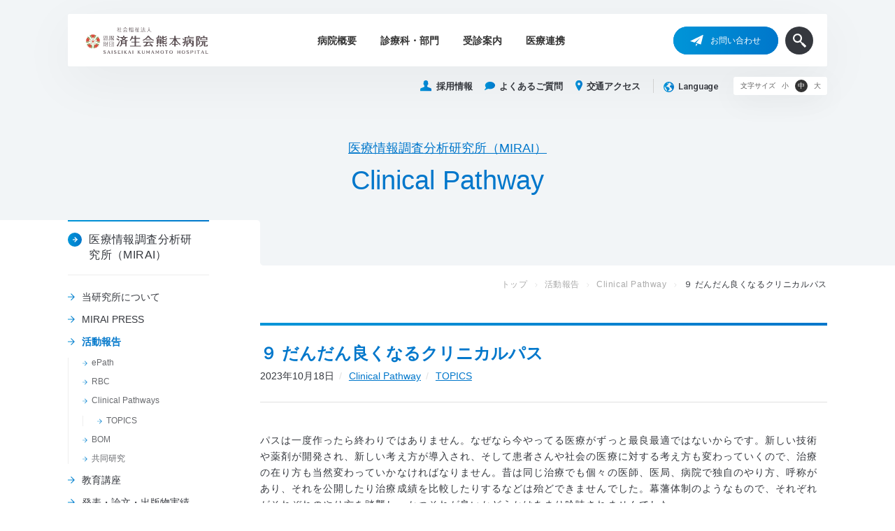

--- FILE ---
content_type: text/html; charset=UTF-8
request_url: https://sk-kumamoto.jp/mirai/activity/clinical_path/clinical_path_topics/23799/
body_size: 14098
content:
<!DOCTYPE html>
<html lang="ja">
<head>
	<meta charset="UTF-8">
<title>９ だんだん良くなるクリニカルパス | TOPICS | Clinical Pathway | 済生会熊本病院</title>
<meta http-equiv="X-UA-Compatible" content="IE=edge" />
<meta name="viewport" content="width=device-width,initial-scale=1.0,minimum-scale=1.0,maximum-scale=5" />
<meta name="format-detection" content="telephone=no">
<meta name="robots" content="all">
<meta name="thumbnail" content="https://sk-kumamoto.jp/assets/image/config/logo.png">
<meta name="theme-color" content="#0077cb">
<meta name="author" content="社会福祉法人 恩賜財団 済生会熊本病院">
<meta name="description" content="パスは一度作ったら終わりではありません。なぜなら今やってる医療がずっと最良最適ではないからです。新しい技術や薬剤が開発され、新しい考え方が導入され、そして患者さんや社会の医療に対する考え方も変わっていくので、治療の在り方も当然変わっていかな...">
<meta name="copyright" content="©SAISEIKAI KUMAMOTO HOSPITAL ALL RIGHTS RESERVED.">
<!-- Facebook Meta Tags -->
<meta property="og:type" content="article">
<meta property="og:title" content="９ だんだん良くなるクリニカルパス | TOPICS | Clinical Pathway | 済生会熊本病院">
<meta property="og:site_name" content="社会福祉法人 恩賜財団 済生会熊本病院">
<meta property="og:description" content="パスは一度作ったら終わりではありません。なぜなら今やってる医療がずっと最良最適ではないからです。新しい技術や薬剤が開発され、新しい考え方が導入され、そして患者さんや社会の医療に対する考え方も変わっていくので、治療の在り方も当然変わっていかな...">
<meta property="og:url" content="https://sk-kumamoto.jp/mirai/activity/clinical_path/clinical_path_topics/23799/">
<meta property="og:image" content="https://sk-kumamoto.jp/assets/image/config/ogp.png">
<meta property="og:locale" content="ja_JP">
<!-- /Facebook Meta Tags -->
<!-- Twitter Meta Tags -->
<meta name="twitter:card" content="summary_large_image">
<meta name="twitter:title" content="９ だんだん良くなるクリニカルパス | TOPICS | Clinical Pathway | 済生会熊本病院">
<meta name="twitter:description" content="パスは一度作ったら終わりではありません。なぜなら今やってる医療がずっと最良最適ではないからです。新しい技術や薬剤が開発され、新しい考え方が導入され、そして患者さんや社会の医療に対する考え方も変わっていくので、治療の在り方も当然変わっていかな...">
<meta name="twitter:image" content="https://sk-kumamoto.jp/assets/image/config/ogp.png">
<!-- /Twitter Meta Tags -->
<link rel="canonical" href="https://sk-kumamoto.jp/mirai/activity/clinical_path/clinical_path_topics/23799/">
<link href="https://fonts.googleapis.com/css2?family=Roboto:wght@400;500&display=swap" rel="stylesheet">
<link rel="icon" type="image/x-icon" href="/assets/config/icon/favicon.ico">
<link rel="icon" type="image/svg+xml" href="/assets/config/icon/favicon.svg">
<link rel="apple-touch-icon" type="image/png" sizes="800x800" href="/assets/config/icon/apple-touch-icon.png">
<meta name="application-name" content="社会福祉法人 恩賜財団 済生会熊本病院"/>
<meta name="msapplication-square70x70logo" content="/assets/config/icon/windows/small.png"/>
<meta name="msapplication-square150x150logo" content="/assets/config/icon/windows/medium.png"/>
<meta name="msapplication-wide310x150logo" content="/assets/config/icon/windows/wide.png"/>	
<meta name="msapplication-square310x310logo" content="/assets/config/icon/windows/large.png"/>
<meta name="msapplication-TileColor" content="#0077cb"/><link rel="stylesheet" href="/assets/css/basic.css" media="all">
	<link rel="dns-prefetch" href="https://webfont.fontplus.jp">
	<link rel="dns-prefetch" href="https://fonts.gstatic.com">
<link rel="contents" href="https://sk-kumamoto.jp/xml/" title="サイトマップ">
<!-- Google Tag Manager -->
<script>(function(w,d,s,l,i){w[l]=w[l]||[];w[l].push({'gtm.start': new Date().getTime(),event:'gtm.js'});var f=d.getElementsByTagName(s)[0],
j=d.createElement(s),dl=l!='dataLayer'?'&l='+l:'';j.async=true;j.src='https://www.googletagmanager.com/gtm.js?id='+i+dl;f.parentNode.insertBefore(j,f);
})(window,document,'script','dataLayer','GTM-KS3HWLK');</script>
<!-- End Google Tag Manager -->
<!--
<PageMap>
<DataObject type="thumbnail">
<Attribute name="src" value="https://sk-kumamoto.jp/assets/image/config/logo.png"/>
<Attribute name="width" value="100"/>
<Attribute name="height" value="100"/>
</DataObject>
</PageMap>
-->

<script type="application/ld+json">
	{
		"@context":"https://schema.org",
		"@graph": [{
				"@type": "WebPage",
				"name": "社会福祉法人 恩賜財団 済生会熊本病院",
				"description": "済生会熊本病院は、救急医療、高度医療、予防医療、地域連携、人材育成を柱に、命を救うことを意味する「済生」のこころを持って質の高い医療を提供し、医療を通じて、地域社会に貢献します。"
			}, {
				"@type": "Organization",
				"url": "https://sk-kumamoto.jp",
				"logo": "https://sk-kumamoto.jp/assets/image/config/logo.png",
				"contactPoint": [{
					"@type": "ContactPoint",
					"telephone": "+81965-34-8850",
					"contactType": "customer service"
				}]
			}, {
				"@type": "Hospital",
				"name": "社会福祉法人 恩賜財団 済生会熊本病院",
				"url": "https://sk-kumamoto.jp",
				"image": "https://sk-kumamoto.jp/assets/image/config/logo.png",
				"telephone": "096-351-8000",
				"address": {
					"@type": "PostalAddress",
					"postalCode": "861-4193",
					"addressCountry": {
						"@type": "Country",
						"name": "日本"
					},
					"addressRegion": "熊本県",
					"addressLocality": "熊本市南区",
					"streetAddress": "近見5丁目3番1号"
				},
 				"contactPoint": [
 					{
 						"@type": "ContactPoint",
 						"telephone": "096-351-8000",
 						"contactType": "customer service"
 					}
 				],	
 				"sameAs":[
 					"https://www.facebook.com/skkumamoto"
 				]
			}, {
				"@type": "BreadcrumbList",
				"name": "BreadcrumbList",
				"itemListElement": [
					{"@type": "ListItem","position": 1,<br />
<b>Warning</b>:  Use of undefined constant site_name - assumed 'site_name' (this will throw an Error in a future version of PHP) in <b>/home/fvb3/sk-kumamoto.jp/public_html/assets/template/common/module/tpl_json-ld.php</b> on line <b>68</b><br />
"name": "社会福祉法人 恩賜財団 済生会熊本病院",<br />
<b>Warning</b>:  Use of undefined constant domain - assumed 'domain' (this will throw an Error in a future version of PHP) in <b>/home/fvb3/sk-kumamoto.jp/public_html/assets/template/common/module/tpl_json-ld.php</b> on line <b>72</b><br />
"item": "https://sk-kumamoto.jp/"},{"@type": "ListItem","position": 2,"name": "Clinical Pathway",<br />
<b>Warning</b>:  Use of undefined constant domain - assumed 'domain' (this will throw an Error in a future version of PHP) in <b>/home/fvb3/sk-kumamoto.jp/public_html/assets/template/common/module/tpl_json-ld.php</b> on line <b>72</b><br />
"item": "https://sk-kumamoto.jp/mirai/activity/clinical_path/"},{"@type": "ListItem","position": 3,"name": "TOPICS",<br />
<b>Warning</b>:  Use of undefined constant domain - assumed 'domain' (this will throw an Error in a future version of PHP) in <b>/home/fvb3/sk-kumamoto.jp/public_html/assets/template/common/module/tpl_json-ld.php</b> on line <b>72</b><br />
"item": "https://sk-kumamoto.jp/mirai/activity/clinical_path/clinical_path_topics/"},{"@type": "ListItem","position": 4,"name": "９ だんだん良くなるクリニカルパス",<br />
<b>Warning</b>:  Use of undefined constant domain - assumed 'domain' (this will throw an Error in a future version of PHP) in <b>/home/fvb3/sk-kumamoto.jp/public_html/assets/template/common/module/tpl_json-ld.php</b> on line <b>72</b><br />
"item": "https://sk-kumamoto.jp/mirai/activity/clinical_path/clinical_path_topics/23799/"}				]
			}
		]
	}
</script>
</head>
<!-- body -->
<body>
	<!-- header -->
	<!-- Google Tag Manager (noscript) -->
<noscript><iframe src="https://www.googletagmanager.com/ns.html?id=GTM-KS3HWLK" height="0" width="0" style="display:none;visibility:hidden"></iframe></noscript>
<!-- End Google Tag Manager (noscript) -->
<!-- l-header -->
<header id="l-header">
	<!-- l-content-medium -->
	<div class="l-content-medium">
		<!-- l-content__inner -->
		<div class="l-content__inner -type-header">
			<!-- l-header__main -->
			<div class="l-header__main">
				<div class="l-header__main__inner">
					<!-- l-header__logo -->
					<h1 class="l-header__logo"><a href="/"><img src="/assets/image/common/logo.svg" alt="社会福祉法人 済生会熊本病院"></a></h1>
					<!-- / l-header__logo -->
					<!-- l-header__nav -->
					<nav class="l-menu">
						<ul>
							<!-- l-menu-item -->
							<li class="l-menu-item"><a href="/about/"><span>病院概要</span></a>
								<!-- l-menu-drop -->
								<div class="l-menu-drop">
									<div class="l-menu-drop__inner">
										<p class="l-menu-drop__dir--link"><a href="/about/" class="c-effect-arrow"><span class="c-effect-arrow__icon"></span>病院概要</a></p>
										<div class="l-menu-drop__item--wrap u-mt-content-04">
											<!-- l-menu-drop__item -->
											<div class="l-menu-drop__item">
												<ul>
													<li class="c-list-button-medium"><a href="/about/philosophy/" class="c-icon -arrow-left-blue-medium">理念・概要 </a></li>
													<li class="c-list-button-medium"><a href="/about/history/" class="c-icon -arrow-left-blue-medium">当院の歩み・沿革</a></li>
													<li class="c-list-button-medium"><a href="/about/our_mission/" class="c-icon -arrow-left-blue-medium">当院の役割</a></li>
													<li class="c-list-button-medium"><a href="/about/message/" class="c-icon -arrow-left-blue-medium">院長挨拶</a></li>
												</ul>
											</div>
											<!-- / l-menu-drop__item -->
											<!-- l-menu-drop__item -->
											<div class="l-menu-drop__item">
												<ul>
													<li class="c-list-button-medium"><a href="/about/facilities/" class="c-icon -arrow-left-blue-medium">施設基準・施設認定</a>
														<!-- c-list-button-small-wrap -->
														<ul class="c-list-button-small-wrap">
															<li class="c-list-button-small"><a href="/about/facilities/standard/" class="c-icon -arrow-left-blue-small">施設基準承認事項</a></li>
															<li class="c-list-button-small"><a href="/about/facilities/society/" class="c-icon -arrow-left-blue-small">学会等施設認定</a></li>
														</ul>
														<!-- / c-list-button-small-wrap -->
													</li>
												</ul>
											</div>
											<!-- / l-menu-drop__item -->
											<!-- l-menu-drop__item -->
											<div class="l-menu-drop__item">
												<ul>
													<li class="c-list-button-medium"><a href="/about/specialist/" class="c-icon -arrow-left-blue-medium">学会認定専門医</a></li>
													<li class="c-list-button-medium"><a href="/about/in_figures/" class="c-icon -arrow-left-blue-medium">数字で見る済生会</a></li>
												</ul>
											</div>
											<!-- / l-menu-drop__item -->
											<!-- l-menu-drop__item -->
											<div class="l-menu-drop__item">
												<ul>
													<li class="c-list-button-medium"><a href="/about/floor_map/" class="c-icon -arrow-left-blue-medium">フロアマップ</a></li>
												</ul>
											</div>
											<!-- / l-menu-drop__item -->
										</div>
									</div>
								</div>
								<!-- / l-menu-drop -->
							</li>
							<!-- / l-menu-item -->
							<!-- l-menu-item -->
							<li class="l-menu-item"><a href="/departments/"><span>診療科・部門</span></a>
								<!-- l-menu-drop -->
								<div class="l-menu-drop">
									<div class="l-menu-drop__inner">
										<p class="l-menu-drop__dir--link"><a href="/departments/" class="c-effect-arrow"><span class="c-effect-arrow__icon"></span>診療科・部門</a></p>
										<div class="l-menu-drop__item--wrap u-mt-content-04">
											<!-- l-menu-drop__item -->
											<div class="l-menu-drop__item">
												<ul>
													<li class="c-list-button-medium"><a href="/departments/#anker-center" class="c-icon -arrow-left-blue-medium">センター</a></li>
													<li class="c-list-button-medium"><a href="/departments/#anker-diagnosis" class="c-icon -arrow-left-blue-medium">診療科</a></li>
													<li class="c-list-button-medium"><a href="/departments/#anker-support" class="c-icon -arrow-left-blue-medium">診療サポート部門</a></li>
												</ul>
											</div>
											<!-- / l-menu-drop__item -->
											<!-- l-menu-drop__item -->
											<div class="l-menu-drop__item">
												<ul>
													<li class="c-list-button-medium"><a href="/departments/doctors/" class="c-icon -arrow-left-blue-medium">医師から探す</a></li>
												</ul>
											</div>
											<!-- / l-menu-drop__item -->
											<!-- l-menu-drop__item -->
											<div class="l-menu-drop__item">
												<ul>
													<li class="c-list-button-medium"><a href="/departments/achievements/" class="c-icon -arrow-left-blue-medium">診療科・部門の実績</a></li>
												</ul>
											</div>
											<!-- / l-menu-drop__item -->
										</div>
									</div>
								</div>
								<!-- / l-menu-drop -->
							</li>
							<!-- / l-menu-item -->
							<!-- l-menu-item -->
							<li class="l-menu-item"><a href="/consultation/"><span>受診案内</span></a>
								<!-- l-menu-drop -->
								<div class="l-menu-drop">
									<div class="l-menu-drop__inner">
										<!-- <div class="l-menu-drop__inner"> -->
										<p class="l-menu-drop__dir--link"><a href="/consultation/" class="c-effect-arrow"><span class="c-effect-arrow__icon"></span>受診案内</a></p>
										<div class="l-menu-drop__item--wrap u-mt-content-04">
											<!-- l-menu-drop__item -->
											<div class="l-menu-drop__item">
												<ul>
													<li class="c-list-button-medium"><a href="/consultation/outpatient/" class="c-icon -arrow-left-blue-medium">外来のご案内</a>
														<!-- c-list-button-small-wrap -->
														<ul class="c-list-button-small-wrap">
															<li class="c-list-button-small"><a href="/consultation/outpatient/new/" class="c-icon -arrow-left-blue-small">初めての方・予約のない方</a></li>
															<li class="c-list-button-small"><a href="/consultation/outpatient/revisit/" class="c-icon -arrow-left-blue-small">再来の方・予約のある方</a></li>
															<li class="c-list-button-small"><a href="/consultation/outpatient/contact/" class="c-icon -arrow-left-blue-small">予約の確認や変更について</a></li>
															<li class="c-list-button-small"><a href="/consultation/outpatient/schedule/" class="c-icon -arrow-left-blue-small">外来医師担当表</a></li>
															<li class="c-list-button-small"><a href="/consultation/outpatient/extra_hours/" class="c-icon -arrow-left-blue-small">緊急・時間外の診療</a></li>
															<li class="c-list-button-small"><a href="/consultation/outpatient/genome/" class="c-icon -arrow-left-blue-small">がんゲノム外来</a></li>
															<li class="c-list-button-small"><a href="/consultation/outpatient/second_opinion/" class="c-icon -arrow-left-blue-small">セカンドオピニオン外来</a></li>
															<li class="c-list-button-small"><a href="/consultation/outpatient/day_surgery/" class="c-icon -arrow-left-blue-small">日帰り手術・治療室</a></li>
														</ul>
														<!-- / c-list-button-small-wrap -->
													</li>
												</ul>
											</div>
											<!-- / l-menu-drop__item -->
											<!-- l-menu-drop__item -->
											<div class="l-menu-drop__item">
												<ul>
													<li class="c-list-button-medium"><a href="/consultation/hospitalization/" class="c-icon -arrow-left-blue-medium">入院・面会のご案内</a>
														<!-- c-list-button-small-wrap -->
														<ul class="c-list-button-small-wrap">
															<li class="c-list-button-small"><a href="/consultation/hospitalization/procedure/" class="c-icon -arrow-left-blue-small">入院の手続き</a></li>
															<li class="c-list-button-small"><a href="/consultation/hospitalization/about/" class="c-icon -arrow-left-blue-small">入院中のお願いと注意</a></li>
															<li class="c-list-button-small"><a href="/consultation/hospitalization/charges/" class="c-icon -arrow-left-blue-small">入院費用・お支払い方法</a></li>
															<li class="c-list-button-small"><a href="/consultation/hospitalization/ward_visits/" class="c-icon -arrow-left-blue-small">面会・付き添い</a></li>
															<li class="c-list-button-small"><a href="/consultation/hospitalization/clinical_path/" class="c-icon -arrow-left-blue-small">クリニカルパスについて</a></li>
														</ul>
														<!-- / c-list-button-small-wrap -->
													</li>
												</ul>
											</div>
											<!-- / l-menu-drop__item -->
											<!-- l-menu-drop__item -->
											<div class="l-menu-drop__item">
												<ul>
													<li class="c-list-button-medium"><a href="/consultation/reception/" class="c-icon -arrow-left-blue-medium">相談窓口のご案内</a></li>
												</ul>
												<ul>
													<li class="c-list-button-medium"><a href="/consultation/topics/" class="c-icon -arrow-left-blue-medium">当院から皆さまへ</a>
														<!-- c-list-button-small-wrap -->
														<ul class="c-list-button-small-wrap">
															<li class="c-list-button-small"><a href="/consultation/topics/rights/" class="c-icon -arrow-left-blue-small">患者さんの権利と責務</a></li>
															<li class="c-list-button-small"><a href="/consultation/topics/highcost/" class="c-icon -arrow-left-blue-small">高額療養費について</a></li>
															<li class="c-list-button-small"><a href="/consultation/topics/certificate/" class="c-icon -arrow-left-blue-small">診断書の手続き</a></li>
															<li class="c-list-button-small"><a href="/consultation/topics/transfusion/" class="c-icon -arrow-left-blue-small">輸⾎拒否に関する当院の⽅針について</a></li>
															<li class="c-list-button-small"><a href="/consultation/topics/clinical_research/" class="c-icon -arrow-left-blue-small">教育・研究活動について</a></li>
															<li class="c-list-button-small"><a href="/consultation/topics/ncd/" class="c-icon -arrow-left-blue-small">NCD事業への参加について</a></li>
															<li class="c-list-button-small"><a href="/consultation/topics/epoc2/" class="c-icon -arrow-left-blue-small">EPOC2の使用について</a></li>
															<li class="c-list-button-small"><a href="/consultation/topics/work-style/" class="c-icon -arrow-left-blue-small">｢チーム医療｣の推進に向けた取り組みについて</a></li>
														</ul>
														<!-- / c-list-button-small-wrap -->
													</li>
												</ul>
											</div>
											<!-- / l-menu-drop__item -->
												<!-- l-menu-drop__item -->
											<div class="l-menu-drop__item">
												<ul>
													<li class="c-list-button-medium"><a href="/consultation/facilities/" class="c-icon -arrow-left-blue-medium">設備・店舗</a></li>
												</ul>
											</div>
											<!-- / l-menu-drop__item -->
										</div>
									</div>
								</div>
								<!-- / l-menu-drop -->
							</li>
							<!-- / l-menu-item -->
							<!-- l-menu-item -->
							<li class="l-menu-item"><a href="/medical_pros/"><span>医療連携</span></a>
								<!-- l-menu-drop -->
								<div class="l-menu-drop">
									<div class="l-menu-drop__inner">
										<p class="l-menu-drop__dir--link"><a href="/medical_pros/" class="c-effect-arrow"><span class="c-effect-arrow__icon"></span>医療連携</a></p>
										<div class="l-menu-drop__item--wrap u-mt-content-04">
											<!-- l-menu-drop__item -->
											<div class="l-menu-drop__item">
												<ul>
													<li class="c-list-button-medium"><a href="/medical_pros/about/" class="c-icon -arrow-left-blue-medium">医療連携について</a></li>
												</ul>
											</div>
											<!-- / l-menu-drop__item -->
											<!-- l-menu-drop__item -->
											<div class="l-menu-drop__item">
												<ul>
													<li class="c-list-button-medium"><a href="/medical_pros/reffering_patients/" class="c-icon -arrow-left-blue-medium">患者さんの紹介方法</a></li>
												</ul>
											</div>
											<!-- / l-menu-drop__item -->
											<!-- l-menu-drop__item -->
											<div class="l-menu-drop__item">
												<ul>
													<li class="c-list-button-medium"><a href="/medical_pros/open_type_beds/" class="c-icon -arrow-left-blue-medium">開放型病床について</a></li>
												</ul>
											</div>
											<!-- / l-menu-drop__item -->
											<!-- l-menu-drop__item -->
											<div class="l-menu-drop__item">
												<ul>
													<li class="c-list-button-medium"><a href="/issue/types/public-magazine/" class="c-icon -arrow-left-blue-medium">連携広報誌「saikuru」</a></li>
												</ul>
											</div>
											<!-- / l-menu-drop__item -->
										</div>
									</div>
								</div>
								<!-- / l-menu-drop -->
							</li>
							<!-- / l-menu-item -->
						</ul>
					</nav>
					<!-- / l-header__nav -->
					<!-- l-header__other -->
					<div class="l-header__other">
						<p class="l-header__contact"><a href="/contact/"><span class="c-icon -airplane">お問い合わせ</span></a></p>
						<div class="l-header__search"></div>
					</div>
					<!-- / l-header__other -->
				</div>
			</div>
			<!-- / l-header__main -->
			<!-- l-header__sub -->
			<div class="l-header__sub">
								<!-- l-menu-sub -->
				<ul class="l-menu-sub -type-02">
					<li class="l-menu-sub__item -recruit"><a href="/recruit/"><span class="l-menu-sub__icon"><img src="/assets/image/common/icon-human-blue.svg" alt="採用情報" class="u-img-fit"></span>採用情報</a></li>
					<li class="l-menu-sub__item -faq"><a href="/faq/"><span class="l-menu-sub__icon"><img src="/assets/image/common/icon-faq-blue.svg" alt="よくあるご質問" class="u-img-fit"></span>よくあるご質問</a></li>
					<li class="l-menu-sub__item -access"><a href="/access/"><span class="l-menu-sub__icon"><img src="/assets/image/common/icon-pin-blue.svg" alt="交通アクセス" class="u-img-fit"></span>交通アクセス</a></li>
					<!-- <li class="l-menu-sub__item -language"><a href="/en/"><span class="l-menu-sub__icon"><img src="/assets/image/common/icon-earth-blue.svg" alt="English" class="u-img-fit"></span>English</a></li> -->
					<li class="l-menu-sub__item -language">
						<div class="c-select-lang">
							<label class="c-select-lang__label -other">
								<span class="c-select-lang__icon">
									<img src="/assets/image/common/icon-earth-blue.svg" alt="Language">
								</span>
								<span class="">Language</span>
							</label>
							<select onchange="document.location.href=this.options[this.selectedIndex].value">
								<option value="" selected>Language</option>
								<option value="/">日本語</option>
								<option value="/en/">English</option>
								<option value="/tc/">繁體中文</option>
								<option value="/sc/">简体中文</option>
							</select>
						</div>
					</li>
				</ul>
								<!-- p-font-change -->
				<div class="p-font-change">
					<p>文字サイズ</p>
					<!-- p-font-change__button-wrap -->
					<div class="p-font-change__button-wrap">
						<button class="p-font-change__button -font-small"><span>小</span></button>
						<button class="p-font-change__button -font-medium is-current"><span>中</span></button>
						<button class="p-font-change__button -font-large"><span>大</span></button>
					</div>
					<!-- / p-font-change__button-wrap -->
				</div>
				<!-- / p-font-change -->
			</div>
			<div class="drop-bg"></div>
			<!-- / l-header__sub -->
		</div>
		<!-- / l-content__inner -->
	</div>
	<!-- / l-content-medium -->
</header>
<!-- / l-header -->
<!-- l-header__switch -->
<div class="l-header__switch">
	<span></span>
	<span></span>
	<span></span>
</div>
<!-- / l-header__switch -->

<!-- p-search-all -->
<div class="p-search-all">
	<span class="p-search-all__close"></span>
	<p class="p-search-all__title">サイト内検索</p>
	<!-- <form action="#">
		<div class="p-search-all__input-wrap">
			<input type="text" class="p-search-all__input" placeholder="検索内容をここに入力します">
			<div class="p-search-all__input__icon">
				<input type="submit" value="">
			</div>
			<div class="gcse-searchbox-only"></div>
		</div>
	</form> -->
	<div class="p-search-all__input-wrap">
		<div class="gcse-searchbox-only"></div>
	</div>
</div>
<!-- / p-search-all -->
<div class="overlay"></div>
		<!-- main -->
	<main id="main">
		<!-- l-content-main -->
		<div class="l-content-main">
			<!-- c-hero -->
			<div class="c-hero -type-blue">
				<!-- l-content-medium -->
				<div class="l-content-medium">
					<!-- l-content__inner -->
					<div class="l-content__inner">
						<p><a href="/mirai/" class="c-hero__link">医療情報調査分析研究所（MIRAI）</a></p>
						<h1 class="c-hero__title" data-txtcrop="true">Clinical Pathway</h1>
					</div>
					<!-- / l-content__inner -->
				</div>
				<!-- / l-content-medium -->
			</div>
			<!-- / c-hero -->
			<!-- l-content-medium -->
			<div class="l-content-medium">
				<!-- l-content__inner -->
				<div class="l-content__inner">
					<!-- c-column-unique -->
					<div class="c-column-unique -content-aside -content-aside-small">
						<!-- c-column__block -->
						<div class="c-column__block">
							<!-- l-aside -->
<aside class="l-aside">
	<!-- l-aside__inner -->
	<div class="l-aside__inner js-toggle-small u-sticky">
		<p class="l-aside__title"><a href="/mirai/" class="c-effect-arrow"><span class="c-effect-arrow__icon"></span>医療情報調査分析研究所（MIRAI）</a></p>
		<p class="l-aside__menu-title js-toggle__switch"><span>医療情報調査分析研究所（MIRAI） メニュー</span></p>
		<nav class="js-toggle__body"><ul id="menu-mirai" class="l-aside__nav"><li class="c-list-button-medium"><a href="/mirai/about/" class="c-icon -arrow-left-blue-medium">当研究所について</a></li>
<li class="c-list-button-medium"><a href="/mirai/topics/" class="c-icon -arrow-left-blue-medium">MIRAI PRESS</a>
<ul class="c-list-button-small-wrap">
	<li class="c-list-button-small"><a href="/mirai/topics/column/" class="c-icon -arrow-left-blue-small">TOPICS</a></li>
</ul>
</li>
<li class="c-list-button-medium"><a href="/mirai/activity/" class="c-icon -arrow-left-blue-medium">活動報告</a>
<ul class="c-list-button-small-wrap">
	<li class="c-list-button-small"><a href="/mirai/activity/epath/" class="c-icon -arrow-left-blue-small">ePath</a>
	<ul class="c-list-button-small-wrap">
		<li class="c-list-button-small"><a href="/mirai/activity/epath/epath_research/" class="c-icon -arrow-left-blue-small">実施中の研究/成果物</a></li>
	</ul>
</li>
	<li class="c-list-button-small"><a href="/mirai/activity/rbc/" class="c-icon -arrow-left-blue-small">RBC</a>
	<ul class="c-list-button-small-wrap">
		<li class="c-list-button-small"><a href="/mirai/activity/rbc/rbc_research/" class="c-icon -arrow-left-blue-small">実施中の研究/成果物</a></li>
	</ul>
</li>
	<li class="c-list-button-small"><a href="/mirai/activity/clinical_path/" class="c-icon -arrow-left-blue-small">Clinical Pathways</a>
	<ul class="c-list-button-small-wrap">
		<li class="c-list-button-small"><a href="/mirai/activity/clinical_path/clinical_path_topics/" class="c-icon -arrow-left-blue-small">TOPICS</a></li>
	</ul>
</li>
	<li class="c-list-button-small"><a href="/mirai/activity/bom/" class="c-icon -arrow-left-blue-small">BOM</a>
	<ul class="c-list-button-small-wrap">
		<li class="c-list-button-small"><a href="/mirai/activity/mks/mks_topics/" class="c-icon -arrow-left-blue-small">TOPICS</a></li>
	</ul>
</li>
	<li class="c-list-button-small"><a href="/mirai/activity/mks/" class="c-icon -arrow-left-blue-small">共同研究</a>
	<ul class="c-list-button-small-wrap">
		<li class="c-list-button-small"><a href="/mirai/activity/bom/bom_topics/" class="c-icon -arrow-left-blue-small">TOPICS</a></li>
	</ul>
</li>
</ul>
</li>
<li class="c-list-button-medium"><a href="/mirai/education/" class="c-icon -arrow-left-blue-medium">教育講座</a></li>
<li class="c-list-button-medium"><a href="/mirai/publication/" class="c-icon -arrow-left-blue-medium">発表・論文・出版物実績</a></li>
<li class="c-list-button-medium"><a href="/mirai/seminar/" class="c-icon -arrow-left-blue-medium">学会 セミナー報告</a></li>
<li class="c-list-button-medium"><a href="/mirai/related/" class="c-icon -arrow-left-blue-medium">関連リンク</a></li>
</ul></nav>	</div>
	<!-- / l-aside__inner -->
</aside>
<!-- / l-aside -->
						</div>
						<!-- / c-column__block -->
						<!-- c-column__block -->
						<div class="c-column__block">
							<!-- l-breadcrumb -->
							<div class="l-breadcrumb">
								<ul>
									<li><a href="/">トップ</a></li>
									<li><a href="/mirai/activity/">活動報告</a></li>
									<li><a href="/mirai/activity/clinical_path/">Clinical Pathway</a></li>
									<li>９ だんだん良くなるクリニカルパス</li>
								</ul>
							</div>
							<!-- / l-breadcrumb -->
							<article class="t-article">
								<header class="t-article__head-01">
									<h1 class="t-article__title">９ だんだん良くなるクリニカルパス</h1>
									<div class="t-article__meta -type-01 u-mt-article-01">
										<time class="t-article__meta__time" datetime="2023-10-18">2023年10月18日</time>
										<p class="t-article__meta__cate"><a href="/mirai/activity/clinical_path/">Clinical Pathway</a></p>
																				<p class="t-article__meta__tag"><a href="/mirai/activity/clinical_path/clinical_path_topics/">TOPICS</a></p>
																			</div>
								</header>
								<div class="p-editor -type-02 u-space-editor-04">
								<p>パスは一度作ったら終わりではありません。なぜなら今やってる医療がずっと最良最適ではないからです。新しい技術や薬剤が開発され、新しい考え方が導入され、そして患者さんや社会の医療に対する考え方も変わっていくので、治療の在り方も当然変わっていかなければなりません。昔は同じ治療でも個々の医師、医局、病院で独自のやり方、呼称があり、それを公開したり治療成績を比較したりするなどは殆どできませんでした。幕藩体制のようなもので、それぞれがそれぞれのやり方を踏襲し、かつそれが良いかどうかはあまり吟味されませんでした。</p>
<p>パスの最大の功績は情報の公開と質改善プロセスの確立にあると考えます。これにより患者と医療者の情報格差は埋まり、1990年代より良い医療を求めて医療界が動き始めたことで現場の医療は確実によくなっています。</p>
<p>ではどのようにしてパスが改善されるかをみていきましょう。</p>
<p>まずは治療のプロセスにおいてどこがうまくいかなかったのかのデータを集めます。例えば合併症の発生率や、標準的な退院日数を超える割合、費用が普通より多くかかった症例など、治療の最終アウトカムを調べて、うまくいった症例とうまくいかなかった症例のプロセスデータを比較します。この時に役に立つのがバリアンスのデータです。前にも述べたようにバリアンスはあらかじめ設定された標準的経過から逸脱した場合ですが、バリアンスが起こったからと言って必ずしも最終結果に悪い影響が出るわけではありません。しかしあるプロセスを改善すると最終結果に良い結果をもたらすクリティカルなものもあります。</p>
<p>疼痛管理は、患者の苦痛を和らげるだけでなく、医療者も楽になり、早くしっかり治ることにつながります。以前は痛みに無頓着な医師がいたり、患者も痛みはできるだけ薬を使わず我慢すべきだと言った誤った認識も多く、また痛みの評価も客観的でなかったのでデータ収集も困難でした。現在では痛みのスケールであるNRSを使って定量的に評価することでデータとして処理できます。NRSが3以下なら標準的ですが４を超えないように鎮痛剤で予防することは治療全体の質にかかわってきます。痛みが少ないことで患者のストレスも減り、体動を容易にし、食事も進み、筋肉の減少も防ぎます。また、どのような鎮痛剤がどのような痛みに効果があり、どういうタイミングで投与すると有用なのかなどがわかります。</p>
<p>パスの解析は100例程度集まったら統計学的にも有意な差が出やすいでしょう。痛みはどの科でも共通なので、良い方法を病院全体で共有することで疼痛管理が向上します。組織内部で共有する最も良い方法はパス大会を開いて皆で議論することです。次回はパス大会について触れてみたいと思います。</p>
								</div>
							</article>
							<!-- l-pagination --><div class="l-pagination u-mt-content-02
 -next-on -prev-on">
<p class="l-pagination__button -prev is-active"><a href="https://sk-kumamoto.jp/mirai/activity/clinical_path/clinical_path_topics/23982/" class="c-icon -cicle-blue-medium-left-l"><span>前の記事</span></a></p>
<p class="l-pagination__return hidden-small-less"><a href="/mirai/activity/">活動報告トップへ戻る</a></p><p class="l-pagination__return visible-small-less"><a href="/mirai/activity/">戻る</a></p><p class="l-pagination__button -next is-active"><a href="https://sk-kumamoto.jp/mirai/activity/clinical_path/clinical_path_topics/23798/" class="c-icon -cicle-blue-medium-right-r"><span>次の記事</span></a></p>
</div>
<!-- / l-pagination -->
							<p class="c-button -blue-large u-mt-button-01"><a href="/mirai/" class="c-effect-arrow -type-02"><span class="c-effect-arrow__icon"></span>医療情報調査分析研究所（MIRAI）トップへ戻る</a></p>
														<section class="u-mt-sec-01">
								<h2 class="c-heading-sec-01" data-txtcrop="true"><span>新着情報</span></h2>
								<div class="c-list-article u-mt-content-01">
																											<article class="c-list-article__item">
										<a href="https://sk-kumamoto.jp/mirai/topics/column/25547/"></a>
										<div class="c-list-article__meta">
											<time class="c-list-article__time" datetime="2024-06-05">2024年06月05日</time>
											<p class="c-list-article__cate"><a href="/mirai/column/">コラム</a></p>
										</div>
										<h2 class="c-list-article__title" data-txtcrop="true"><a href="https://sk-kumamoto.jp/mirai/topics/column/25547/">１．AIの作る価値と人間の作る価値</a></h2>
									</article>
																											<article class="c-list-article__item">
										<a href="https://sk-kumamoto.jp/mirai/activity/clinical_path/clinical_path_topics/24345/"></a>
										<div class="c-list-article__meta">
											<time class="c-list-article__time" datetime="2024-01-19">2024年01月19日</time>
											<p class="c-list-article__cate"><a href="/mirai/clinical_path/">Clinical Pathway</a></p>
										</div>
										<h2 class="c-list-article__title" data-txtcrop="true"><a href="https://sk-kumamoto.jp/mirai/activity/clinical_path/clinical_path_topics/24345/">12 パスが変われば病院が変わる</a></h2>
									</article>
																											<article class="c-list-article__item">
										<a href="https://sk-kumamoto.jp/mirai/activity/clinical_path/clinical_path_topics/24231/"></a>
										<div class="c-list-article__meta">
											<time class="c-list-article__time" datetime="2023-12-27">2023年12月27日</time>
											<p class="c-list-article__cate"><a href="/mirai/clinical_path/">Clinical Pathway</a></p>
										</div>
										<h2 class="c-list-article__title" data-txtcrop="true"><a href="https://sk-kumamoto.jp/mirai/activity/clinical_path/clinical_path_topics/24231/">11 パス大会は大改善運動会</a></h2>
									</article>
																	</div>
							</section>
													</div>
						<!-- / c-column__block -->
					</div>
					<!-- / c-column-unique -->
				</div>
				<!-- / l-content__inner -->
			</div>
			<!-- / l-content-medium -->
		</div>
		<!-- / l-content-main -->
	</main>
		<!-- footer -->
	<!-- l-sitemap -->
<aside class="l-sitemap">
	<!-- l-content-medium -->
	<div class="l-content-medium">
		<!-- l-content__inner -->
		<div class="l-content__inner">
			<!-- l-sitemap__nav -->
			<div class="l-sitemap__nav">
				<p class="l-sitemap__logo visible-small-less"><a href="/"><img src="/assets/image/common/logo.svg" class="u-img-fit" alt="社会福祉法人 済生会熊本病院"></a></p>
				<p class="l-sitemap__tel"><a href="tel:096-351-8000"><span class="l-sitemap__tel__inner c-icon -phone-blue"><span>096-351-8000<small>（代表）</small></span></span></a></p>
				<!-- l-sitemap__nav__section -->
				<div class="l-sitemap__nav__section">
					<p class="l-sitemap__logo hidden-small-less"><a href="/"><img src="/assets/image/common/logo.svg" class="u-img-fit" alt="社会福祉法人 済生会熊本病院"></a></p>
					<nav class="l-sitemap__nav__sub">
						<ul>
							<li class="c-list-button-small"><a href="/info/" class="c-icon -arrow-left-blue-small">病院からのお知らせ</a></li>
							<li class="c-list-button-small"><a href="/sk_times/" class="c-icon -arrow-left-blue-small">済生会熊本タイムズ</a></li>
							<li class="c-list-button-small"><a href="/issue/" class="c-icon -arrow-left-blue-small">当院の発行物</a></li>
							<li class="c-list-button-small"><a href="/info/category/media/" class="c-icon -arrow-left-blue-small">メディア掲載情報</a></li>
						</ul>
						<ul>
							<li class="c-list-button-small"><a href="/training_lectures/" class="c-icon -arrow-left-blue-small">勉強会・研究会のご案内</a></li>
							<li class="c-list-button-small"><a href="/clinical_trial/" class="c-icon -arrow-left-blue-small">治験・臨床研究・製造販売後調査等の窓口</a></li>
						</ul>
						<ul>
							<li class="c-list-button-small"><a href="/outline/" class="c-icon -arrow-left-blue-small">このサイトについて</a></li>
							<li class="c-list-button-small"><a href="/privacy/" class="c-icon -arrow-left-blue-small">個人情報保護方針</a></li>
							<li class="c-list-button-small"><a href="/sns/" class="c-icon -arrow-left-blue-small">ソーシャルメディアのガイドライン</a></li>
							<li class="c-list-button-small"><a href="/sitemap/" class="c-icon -arrow-left-blue-small">サイトマップ</a></li>
							<!-- <li class="c-list-button-small"><a href="/en/" class="c-icon -arrow-left-blue-small">English</a></li> -->
						</ul>
					</nav>
				</div>
				<!-- / l-sitemap__nav__section -->
				<!-- l-sitemap__nav__section -->
				<div class="l-sitemap__nav__section">
					<div class="l-sitemap__nav__section__inner">
						<ul class="l-sitemap__nav__list js-toggle">
							<li class="c-list-button-large l-sitemap__nav__list__item">
								<a href="/about/">
									<span class="c-effect-arrow__icon-wrap"><span class="c-effect-arrow__icon -icon-small"></span>病院概要</span>
									<span class="js-toggle__switch">
										<span></span>
										<span></span>
									</span>
								</a>
								<div class="js-toggle__body">
									<ul class="c-list-button-medium-wrap">
										<li class="c-list-button-medium"><a href="/about/philosophy/" class="c-icon -arrow-left-blue-medium">理念・概要</a></li>
										<li class="c-list-button-medium"><a href="/about/history/" class="c-icon -arrow-left-blue-medium">当院の歩み・沿革</a></li>
										<li class="c-list-button-medium"><a href="/about/our_mission/" class="c-icon -arrow-left-blue-medium">当院の役割</a></li>
										<li class="c-list-button-medium"><a href="/about/message/" class="c-icon -arrow-left-blue-medium">院長挨拶</a></li>
										<li class="c-list-button-medium"><a href="/about/facilities/" class="c-icon -arrow-left-blue-medium">施設基準・施設認定</a>
											<ul class="c-list-button-small-wrap">
												<li class="c-list-button-small"><a href="/about/facilities/standard/" class="c-icon -arrow-left-blue-small">施設基準承認事項</a></li>
												<li class="c-list-button-small"><a href="/about/facilities/society/" class="c-icon -arrow-left-blue-small">学会等施設認定</a></li>
											</ul>
										</li>
										<li class="c-list-button-medium"><a href="/about/specialist/" class="c-icon -arrow-left-blue-medium">学会認定専門医</a></li>
										<li class="c-list-button-medium"><a href="/about/in_figures/" class="c-icon -arrow-left-blue-medium">数字で見る済生会</a></li>
										<li class="c-list-button-medium"><a href="/about/floor_map/" class="c-icon -arrow-left-blue-medium">フロアマップ</a></li>
									</ul>
								</div>
							</li>
						</ul>
						<ul class="l-sitemap__nav__list js-toggle">
							<li class="c-list-button-large l-sitemap__nav__list__item">
								<a href="/departments/">
									<span class="c-effect-arrow__icon-wrap"><span class="c-effect-arrow__icon -icon-small"></span>センター・診療科・部門</span>
									<span class="js-toggle__switch">
										<span></span>
										<span></span>
									</span>
								</a>
								<div class="js-toggle__body">
									<ul class="c-list-button-medium-wrap">
										<li class="c-list-button-medium"><a href="/departments/#anker-center" class="c-icon -arrow-left-blue-medium">センター</a></li>
										<li class="c-list-button-medium"><a href="/departments/#anker-diagnosis" class="c-icon -arrow-left-blue-medium">診療科</a></li>
										<li class="c-list-button-medium"><a href="/departments/#anker-support" class="c-icon -arrow-left-blue-medium">診療サポート部門</a></li>
										<li class="c-list-button-medium"><a href="/departments/doctors/" class="c-icon -arrow-left-blue-medium">医師から探す</a></li>
										<li class="c-list-button-medium"><a href="/departments/achievements/" class="c-icon -arrow-left-blue-medium">診療実績</a></li>
									</ul>
								</div>
							</li>
						</ul>
						<ul class="l-sitemap__nav__list js-toggle">
							<li class="c-list-button-large l-sitemap__nav__list__item">
								<a href="/consultation/">
									<span class="c-effect-arrow__icon-wrap"><span class="c-effect-arrow__icon -icon-small"></span>受診案内</span>
									<span class="js-toggle__switch">
										<span></span>
										<span></span>
									</span>
								</a>
								<div class="js-toggle__body">
									<ul class="c-list-button-medium-wrap">
										<li class="c-list-button-medium"><a href="/consultation/outpatient/" class="c-icon -arrow-left-blue-medium">外来のご案内</a>
											<ul class="c-list-button-small-wrap">
												<li class="c-list-button-small"><a href="/consultation/outpatient/new/" class="c-icon -arrow-left-blue-small">初めての方・予約のない方</a></li>
												<li class="c-list-button-small"><a href="/consultation/outpatient/revisit/" class="c-icon -arrow-left-blue-small">再来の方・予約のある方</a></li>
												<li class="c-list-button-small"><a href="/consultation/outpatient/contact/" class="c-icon -arrow-left-blue-small">予約の確認や変更について</a></li>
												<li class="c-list-button-small"><a href="/consultation/outpatient/schedule/" class="c-icon -arrow-left-blue-small">外来医師担当表</a></li>
												<li class="c-list-button-small"><a href="/consultation/outpatient/extra_hours/" class="c-icon -arrow-left-blue-small">緊急・時間外の診療</a></li>
												<li class="c-list-button-small"><a href="/consultation/outpatient/genome/" class="c-icon -arrow-left-blue-small">がんゲノム外来</a></li>
												<li class="c-list-button-small"><a href="/consultation/outpatient/second_opinion/" class="c-icon -arrow-left-blue-small">セカンドオピニオン外来</a></li>
												<li class="c-list-button-small"><a href="/consultation/outpatient/day_surgery/" class="c-icon -arrow-left-blue-small">日帰り手術・治療室</a></li>
											</ul>
										</li>
										<li class="c-list-button-medium"><a href="/consultation/hospitalization/" class="c-icon -arrow-left-blue-medium">入院・面会のご案内</a>
											<ul class="c-list-button-small-wrap">
												<li class="c-list-button-small"><a href="/consultation/hospitalization/procedure/" class="c-icon -arrow-left-blue-small">入院の手続き</a></li>
												<li class="c-list-button-small"><a href="/consultation/hospitalization/about/" class="c-icon -arrow-left-blue-small">入院中のお願いと注意</a></li>
												<li class="c-list-button-small"><a href="/consultation/hospitalization/charges/" class="c-icon -arrow-left-blue-small">入院費用・お支払い方法</a></li>
												<li class="c-list-button-small"><a href="/consultation/hospitalization/ward_visits/" class="c-icon -arrow-left-blue-small">面会・付き添い</a></li>
												<li class="c-list-button-small"><a href="/consultation/hospitalization/clinical_path/" class="c-icon -arrow-left-blue-small">クリニカルパスについて</a></li>
											</ul>
										</li>
										<li class="c-list-button-medium"><a href="/consultation/reception/" class="c-icon -arrow-left-blue-medium">相談窓口のご案内</a></li>
										<li class="c-list-button-medium"><a href="/consultation/topics/" class="c-icon -arrow-left-blue-medium">当院から皆さまへ</a>
											<ul class="c-list-button-small-wrap">
												<li class="c-list-button-small"><a href="/consultation/topics/rights/" class="c-icon -arrow-left-blue-small">患者さんの権利と責務（事前指定書/臓器提供）</a></li>
												<li class="c-list-button-small"><a href="/consultation/topics/highcost/" class="c-icon -arrow-left-blue-small">高額療養費について</a></li>
												<li class="c-list-button-small"><a href="/consultation/topics/certificate/" class="c-icon -arrow-left-blue-small">診断書の手続き</a></li>
												<li class="c-list-button-small"><a href="/consultation/topics/transfusion/" class="c-icon -arrow-left-blue-small">輸⾎拒否に関する当院の⽅針について</a></li>
												<li class="c-list-button-small"><a href="/crc/" class="c-icon -arrow-left-blue-small">臨床研究について</a></li>
												<li class="c-list-button-small"><a href="/consultation/topics/ncd/" class="c-icon -arrow-left-blue-small">NCD事業への参加について</a></li>
												<li class="c-list-button-small"><a href="/consultation/topics/epoc2/" class="c-icon -arrow-left-blue-small">EPOC2の使用について</a></li>
												<li class="c-list-button-small"><a href="/consultation/topics/work-style/" class="c-icon -arrow-left-blue-small">｢チーム医療｣の推進に向けた取り組みについて</a></li>
											</ul>
										</li>
										<li class="c-list-button-medium"><a href="/consultation/facilities/" class="c-icon -arrow-left-blue-medium">設備・店舗</a></li>
									</ul>
								</div>
							</li>
						</ul>
						<ul class="l-sitemap__nav__list js-toggle">
							<li class="c-list-button-large l-sitemap__nav__list__item">
								<a href="/medical_pros/">
									<span class="c-effect-arrow__icon-wrap"><span class="c-effect-arrow__icon -icon-small"></span>医療連携</span>
									<span class="js-toggle__switch">
										<span></span>
										<span></span>
									</span>
								</a>
								<div class="js-toggle__body">
									<ul class="c-list-button-medium-wrap">
										<li class="c-list-button-medium"><a href="/medical_pros/about/" class="c-icon -arrow-left-blue-medium">医療連携について</a></li>
										<li class="c-list-button-medium"><a href="/medical_pros/reffering_patients/" class="c-icon -arrow-left-blue-medium">患者さんの紹介方法</a></li>
										<li class="c-list-button-medium"><a href="/medical_pros/open_type_beds/" class="c-icon -arrow-left-blue-medium">開放型病床について</a></li>
										<li class="c-list-button-medium"><a href="/issue/types/public-magazine/" class="c-icon -arrow-left-blue-medium">連携広報誌「saikuru」</a></li>
									</ul>
								</div>
							</li>
						</ul>
						<ul>
							<li class="c-list-button-large l-sitemap__nav__list__item"><a href="/faq/"><span class="c-effect-arrow__icon-wrap">
										<span class="c-effect-arrow__icon -icon-small"></span>よくあるご質問
									</span></a></li>
							<li class="c-list-button-large l-sitemap__nav__list__item"><a href="/contact/"><span class="c-effect-arrow__icon-wrap">
										<span class="c-effect-arrow__icon -icon-small"></span>お問い合わせ
									</span></a></li>
							<li class="c-list-button-large l-sitemap__nav__list__item"><a href="/access/"><span class="c-effect-arrow__icon-wrap">
										<span class="c-effect-arrow__icon -icon-small"></span>交通アクセス
									</span></a></li>
							<li class="c-list-button-large l-sitemap__nav__list__item"><a href="/recruit/"><span class="c-effect-arrow__icon-wrap">
										<span class="c-effect-arrow__icon -icon-small"></span>採用情報
									</span></a></li>
						</ul>
					</div>
					<!-- </div> -->
					<!-- / l-sitemap__nav__section -->
					<!-- l-sitemap__nav__section -->
					<div class="l-sitemap__nav__section__inner">
						<ul>
							<li class="c-list-button-large l-sitemap__nav__list__item"><a href="/advanced_medical/"><span class="c-effect-arrow__icon-wrap">
										<span class="c-effect-arrow__icon -icon-small"></span>高度専門医療
									</span></a></li>
							<li class="c-list-button-large l-sitemap__nav__list__item"><a href="/emergency_medicine/"><span class="c-effect-arrow__icon-wrap">
										<span class="c-effect-arrow__icon -icon-small"></span>救急医療
									</span></a></li>
						</ul>
						<ul class="l-sitemap__nav__list js-toggle">
							<li class="c-list-button-large l-sitemap__nav__list__item">
								<a href="/cancer_care/">
									<span class="c-effect-arrow__icon-wrap"><span class="c-effect-arrow__icon -icon-small"></span>がん診療</span>
									<span class="js-toggle__switch">
										<span></span>
										<span></span>
									</span>
								</a>
								<div class="js-toggle__body">
									<ul class="c-list-button-medium-wrap">
										<li class="c-list-button-medium"><a href="/cancer_care/activities/" class="c-icon -arrow-left-blue-medium">がん治療の取り組み</a></li>
										<li class="c-list-button-medium"><a href="/cancer_care/surgery/" class="c-icon -arrow-left-blue-medium">手術</a></li>
										<li class="c-list-button-medium"><a href="/cancer_care/chemotherapy/" class="c-icon -arrow-left-blue-medium">薬物療法</a></li>
										<li class="c-list-button-medium"><a href="/cancer_care/radiotherapy/" class="c-icon -arrow-left-blue-medium">放射線治療</a>
											<ul class="c-list-button-small-wrap">
												<li class="c-list-button-small"><a href="/cancer_care/radiotherapy/linac/" class="c-icon -arrow-left-blue-small">リニアック</a></li>
												<li class="c-list-button-small"><a href="/cancer_care/radiotherapy/gamma_knife/" class="c-icon -arrow-left-blue-small">ガンマナイフ</a></li>
												<li class="c-list-button-small"><a href="/cancer_care/radiotherapy/prrt/" class="c-icon -arrow-left-blue-small">核医学治療（RI内用療法）</a></li>
												<li class="c-list-button-small"><a href="/cancer_care/radiotherapy/pet_ct/" class="c-icon -arrow-left-blue-small">PET/CT</a></li>
											</ul>
										</li>
										<li class="c-list-button-medium"><a href="/cancer_care/palliative_care/" class="c-icon -arrow-left-blue-medium">緩和ケア</a></li>
										<li class="c-list-button-medium"><a href="/cancer_care/consultation/" class="c-icon -arrow-left-blue-medium">がん相談</a></li>
										<li class="c-list-button-medium"><a href="/cancer_care/salon_cancer/" class="c-icon -arrow-left-blue-medium">がんサロン</a></li>
										<li class="c-list-button-medium"><a href="/cancer_care/cancer_care_ctr/" class="c-icon -arrow-left-blue-medium">外来がん治療センター</a>
											<ul class="c-list-button-small-wrap">
												<li class="c-list-button-small"><a href="/cancer_care/cancer_care_ctr/floor_map/" class="c-icon -arrow-left-blue-small">フロアマップ</a></li>
											</ul>
										</li>
									</ul>
								</div>
							</li>
						</ul>
						<ul class="l-sitemap__nav__list js-toggle">
							<li class="c-list-button-large l-sitemap__nav__list__item">
								<a href="/medical_quality/">
									<span class="c-effect-arrow__icon-wrap"><span class="c-effect-arrow__icon -icon-small"></span>医療の質</span>
									<span class="js-toggle__switch">
										<span></span>
										<span></span>
									</span>
								</a>
								<div class="js-toggle__body">
									<ul class="c-list-button-medium-wrap">
										<li class="c-list-button-medium"><a href="/medical_quality/tqm/" class="c-icon -arrow-left-blue-medium">TQM活動</a>
											<ul class="c-list-button-small-wrap">
												<li class="c-list-button-small"><a href="/medical_quality/tqm/safety/" class="c-icon -arrow-left-blue-small">医療安全</a></li>
												<li class="c-list-button-small"><a href="/medical_quality/tqm/infection/" class="c-icon -arrow-left-blue-small">感染予防と管理</a></li>
												<li class="c-list-button-small"><a href="/medical_quality/tqm/quality/" class="c-icon -arrow-left-blue-small">医療の質指標（QPS）</a></li>
												<li class="c-list-button-small"><a href="/about/facilities/society/jci/" class="c-icon -arrow-left-blue-small">JCI認定病院</a></li>
											</ul>
										</li>
										<li class="c-list-button-medium"><a href="/medical_quality/team_medicine/" class="c-icon -arrow-left-blue-medium">チーム医療について</a>
											<ul class="c-list-button-small-wrap">
												<li class="c-list-button-small"><a href="/medical_quality/team_medicine/nst/" class="c-icon -arrow-left-blue-small">栄養サポート（NST）</a></li>
												<li class="c-list-button-small"><a href="/medical_quality/team_medicine/bedsore/" class="c-icon -arrow-left-blue-small">褥瘡対策</a></li>
												<li class="c-list-button-small"><a href="/medical_quality/team_medicine/respiratory/" class="c-icon -arrow-left-blue-small">呼吸ケアサポート</a></li>
												<li class="c-list-button-small"><a href="/medical_quality/team_medicine/cancer/" class="c-icon -arrow-left-blue-small">がん回診（緩和ケア回診）</a></li>
												<li class="c-list-button-small"><a href="/medical_quality/team_medicine/delta/" class="c-icon -arrow-left-blue-small">精神科回診</a></li>
											</ul>
										</li>
										<li class="c-list-button-medium"><a href="/consultation/hospitalization/clinical_path/" class="c-icon -arrow-left-blue-medium">クリニカルパス</a></li>
									</ul>
								</div>
							</li>
						</ul>
						<ul>
							<li class="c-list-button-large l-sitemap__nav__list__item"><a href="/crc/"><span class="c-effect-arrow__icon-wrap">
										<span class="c-effect-arrow__icon -icon-small"></span>臨床研究</span></a></li>
						</ul>

						<ul class="l-sitemap__nav__list js-toggle">
							<li class="c-list-button-large l-sitemap__nav__list__item">
								<a href="/social_welfare/">
									<span class="c-effect-arrow__icon-wrap"><span class="c-effect-arrow__icon -icon-small"></span>社会福祉事業</span>
									<span class="js-toggle__switch">
										<span></span>
										<span></span>
									</span>
								</a>
								<div class="js-toggle__body">
									<ul class="c-list-button-medium-wrap">
										<li class="c-list-button-medium"><a href="/social_welfare/free_lowcost/" class="c-icon -arrow-left-blue-medium">無料低額診療</a></li>
										<li class="c-list-button-medium"><a href="/social_welfare/donation/" class="c-icon -arrow-left-blue-medium">ご寄附のお願い</a></li>
									</ul>
								</div>
							</li>
						</ul>
						<ul>
							<li class="c-list-button-large l-sitemap__nav__list__item"><a href="/health_management/"><span class="c-effect-arrow__icon-wrap">
										<span class="c-effect-arrow__icon -icon-small"></span>健康経営への取り組み
									</span></a></li>
							<li class="c-list-button-large l-sitemap__nav__list__item"><a href="/sdgs/"><span class="c-effect-arrow__icon-wrap">
										<span class="c-effect-arrow__icon -icon-small"></span>SDGsへの取り組み
									</span></a></li>
						</ul>
					</div>
				</div>
				<!-- / l-sitemap__nav__section -->
			</div>
			<!-- / l-sitemap__nav -->
		</div>
		<!-- / l-content__inner -->
	</div>
	<!-- / l-content-medium -->
	<!-- l-sitemap__lang -->
	<div class="l-sitemap__lang">
		<div class="c-select-lang -sitemap">
			<label class="c-select-lang__label -other -sitemap">
				<span class="c-select-lang__icon"><img src="/assets/image/common/icon-earth-blue.svg" alt="Language"></span>
				<span class="">Language</span>
				<span class="c-select-lang__arrow"><img src="/assets/image/common/icon-arrow-select.svg" alt="下矢印"></span>
			</label>
			<select onchange="document.location.href=this.options[this.selectedIndex].value">
				<option value="" selected>Language</option>
				<option value="/">日本語</option>
				<option value="/en/">English</option>
				<option value="/tc/">繁體中文</option>
				<option value="/sc/">简体中文</option>
			</select>
		</div>
	</div>
	<!-- /l-sitemap__lang -->
</aside>
<!-- /l-sitemap -->	<div class="l-sitemap-sp"><!-- l-sitemap -->
<aside class="l-sitemap">
	<!-- l-content-medium -->
	<div class="l-content-medium">
		<!-- l-content__inner -->
		<div class="l-content__inner">
			<!-- l-sitemap__nav -->
			<div class="l-sitemap__nav">
				<p class="l-sitemap__logo visible-small-less"><a href="/"><img src="/assets/image/common/logo.svg" class="u-img-fit" alt="社会福祉法人 済生会熊本病院"></a></p>
				<p class="l-sitemap__tel"><a href="tel:096-351-8000"><span class="l-sitemap__tel__inner c-icon -phone-blue"><span>096-351-8000<small>（代表）</small></span></span></a></p>
				<!-- l-sitemap__nav__section -->
				<div class="l-sitemap__nav__section">
					<p class="l-sitemap__logo hidden-small-less"><a href="/"><img src="/assets/image/common/logo.svg" class="u-img-fit" alt="社会福祉法人 済生会熊本病院"></a></p>
					<nav class="l-sitemap__nav__sub">
						<ul>
							<li class="c-list-button-small"><a href="/info/" class="c-icon -arrow-left-blue-small">病院からのお知らせ</a></li>
							<li class="c-list-button-small"><a href="/sk_times/" class="c-icon -arrow-left-blue-small">済生会熊本タイムズ</a></li>
							<li class="c-list-button-small"><a href="/issue/" class="c-icon -arrow-left-blue-small">当院の発行物</a></li>
							<li class="c-list-button-small"><a href="/info/category/media/" class="c-icon -arrow-left-blue-small">メディア掲載情報</a></li>
						</ul>
						<ul>
							<li class="c-list-button-small"><a href="/training_lectures/" class="c-icon -arrow-left-blue-small">勉強会・研究会のご案内</a></li>
							<li class="c-list-button-small"><a href="/clinical_trial/" class="c-icon -arrow-left-blue-small">治験・臨床研究・製造販売後調査等の窓口</a></li>
						</ul>
						<ul>
							<li class="c-list-button-small"><a href="/outline/" class="c-icon -arrow-left-blue-small">このサイトについて</a></li>
							<li class="c-list-button-small"><a href="/privacy/" class="c-icon -arrow-left-blue-small">個人情報保護方針</a></li>
							<li class="c-list-button-small"><a href="/sns/" class="c-icon -arrow-left-blue-small">ソーシャルメディアのガイドライン</a></li>
							<li class="c-list-button-small"><a href="/sitemap/" class="c-icon -arrow-left-blue-small">サイトマップ</a></li>
							<!-- <li class="c-list-button-small"><a href="/en/" class="c-icon -arrow-left-blue-small">English</a></li> -->
						</ul>
					</nav>
				</div>
				<!-- / l-sitemap__nav__section -->
				<!-- l-sitemap__nav__section -->
				<div class="l-sitemap__nav__section">
					<div class="l-sitemap__nav__section__inner">
						<ul class="l-sitemap__nav__list js-toggle">
							<li class="c-list-button-large l-sitemap__nav__list__item">
								<a href="/about/">
									<span class="c-effect-arrow__icon-wrap"><span class="c-effect-arrow__icon -icon-small"></span>病院概要</span>
									<span class="js-toggle__switch">
										<span></span>
										<span></span>
									</span>
								</a>
								<div class="js-toggle__body">
									<ul class="c-list-button-medium-wrap">
										<li class="c-list-button-medium"><a href="/about/philosophy/" class="c-icon -arrow-left-blue-medium">理念・概要</a></li>
										<li class="c-list-button-medium"><a href="/about/history/" class="c-icon -arrow-left-blue-medium">当院の歩み・沿革</a></li>
										<li class="c-list-button-medium"><a href="/about/our_mission/" class="c-icon -arrow-left-blue-medium">当院の役割</a></li>
										<li class="c-list-button-medium"><a href="/about/message/" class="c-icon -arrow-left-blue-medium">院長挨拶</a></li>
										<li class="c-list-button-medium"><a href="/about/facilities/" class="c-icon -arrow-left-blue-medium">施設基準・施設認定</a>
											<ul class="c-list-button-small-wrap">
												<li class="c-list-button-small"><a href="/about/facilities/standard/" class="c-icon -arrow-left-blue-small">施設基準承認事項</a></li>
												<li class="c-list-button-small"><a href="/about/facilities/society/" class="c-icon -arrow-left-blue-small">学会等施設認定</a></li>
											</ul>
										</li>
										<li class="c-list-button-medium"><a href="/about/specialist/" class="c-icon -arrow-left-blue-medium">学会認定専門医</a></li>
										<li class="c-list-button-medium"><a href="/about/in_figures/" class="c-icon -arrow-left-blue-medium">数字で見る済生会</a></li>
										<li class="c-list-button-medium"><a href="/about/floor_map/" class="c-icon -arrow-left-blue-medium">フロアマップ</a></li>
									</ul>
								</div>
							</li>
						</ul>
						<ul class="l-sitemap__nav__list js-toggle">
							<li class="c-list-button-large l-sitemap__nav__list__item">
								<a href="/departments/">
									<span class="c-effect-arrow__icon-wrap"><span class="c-effect-arrow__icon -icon-small"></span>センター・診療科・部門</span>
									<span class="js-toggle__switch">
										<span></span>
										<span></span>
									</span>
								</a>
								<div class="js-toggle__body">
									<ul class="c-list-button-medium-wrap">
										<li class="c-list-button-medium"><a href="/departments/#anker-center" class="c-icon -arrow-left-blue-medium">センター</a></li>
										<li class="c-list-button-medium"><a href="/departments/#anker-diagnosis" class="c-icon -arrow-left-blue-medium">診療科</a></li>
										<li class="c-list-button-medium"><a href="/departments/#anker-support" class="c-icon -arrow-left-blue-medium">診療サポート部門</a></li>
										<li class="c-list-button-medium"><a href="/departments/doctors/" class="c-icon -arrow-left-blue-medium">医師から探す</a></li>
										<li class="c-list-button-medium"><a href="/departments/achievements/" class="c-icon -arrow-left-blue-medium">診療実績</a></li>
									</ul>
								</div>
							</li>
						</ul>
						<ul class="l-sitemap__nav__list js-toggle">
							<li class="c-list-button-large l-sitemap__nav__list__item">
								<a href="/consultation/">
									<span class="c-effect-arrow__icon-wrap"><span class="c-effect-arrow__icon -icon-small"></span>受診案内</span>
									<span class="js-toggle__switch">
										<span></span>
										<span></span>
									</span>
								</a>
								<div class="js-toggle__body">
									<ul class="c-list-button-medium-wrap">
										<li class="c-list-button-medium"><a href="/consultation/outpatient/" class="c-icon -arrow-left-blue-medium">外来のご案内</a>
											<ul class="c-list-button-small-wrap">
												<li class="c-list-button-small"><a href="/consultation/outpatient/new/" class="c-icon -arrow-left-blue-small">初めての方・予約のない方</a></li>
												<li class="c-list-button-small"><a href="/consultation/outpatient/revisit/" class="c-icon -arrow-left-blue-small">再来の方・予約のある方</a></li>
												<li class="c-list-button-small"><a href="/consultation/outpatient/contact/" class="c-icon -arrow-left-blue-small">予約の確認や変更について</a></li>
												<li class="c-list-button-small"><a href="/consultation/outpatient/schedule/" class="c-icon -arrow-left-blue-small">外来医師担当表</a></li>
												<li class="c-list-button-small"><a href="/consultation/outpatient/extra_hours/" class="c-icon -arrow-left-blue-small">緊急・時間外の診療</a></li>
												<li class="c-list-button-small"><a href="/consultation/outpatient/genome/" class="c-icon -arrow-left-blue-small">がんゲノム外来</a></li>
												<li class="c-list-button-small"><a href="/consultation/outpatient/second_opinion/" class="c-icon -arrow-left-blue-small">セカンドオピニオン外来</a></li>
												<li class="c-list-button-small"><a href="/consultation/outpatient/day_surgery/" class="c-icon -arrow-left-blue-small">日帰り手術・治療室</a></li>
											</ul>
										</li>
										<li class="c-list-button-medium"><a href="/consultation/hospitalization/" class="c-icon -arrow-left-blue-medium">入院・面会のご案内</a>
											<ul class="c-list-button-small-wrap">
												<li class="c-list-button-small"><a href="/consultation/hospitalization/procedure/" class="c-icon -arrow-left-blue-small">入院の手続き</a></li>
												<li class="c-list-button-small"><a href="/consultation/hospitalization/about/" class="c-icon -arrow-left-blue-small">入院中のお願いと注意</a></li>
												<li class="c-list-button-small"><a href="/consultation/hospitalization/charges/" class="c-icon -arrow-left-blue-small">入院費用・お支払い方法</a></li>
												<li class="c-list-button-small"><a href="/consultation/hospitalization/ward_visits/" class="c-icon -arrow-left-blue-small">面会・付き添い</a></li>
												<li class="c-list-button-small"><a href="/consultation/hospitalization/clinical_path/" class="c-icon -arrow-left-blue-small">クリニカルパスについて</a></li>
											</ul>
										</li>
										<li class="c-list-button-medium"><a href="/consultation/reception/" class="c-icon -arrow-left-blue-medium">相談窓口のご案内</a></li>
										<li class="c-list-button-medium"><a href="/consultation/topics/" class="c-icon -arrow-left-blue-medium">当院から皆さまへ</a>
											<ul class="c-list-button-small-wrap">
												<li class="c-list-button-small"><a href="/consultation/topics/rights/" class="c-icon -arrow-left-blue-small">患者さんの権利と責務（事前指定書/臓器提供）</a></li>
												<li class="c-list-button-small"><a href="/consultation/topics/highcost/" class="c-icon -arrow-left-blue-small">高額療養費について</a></li>
												<li class="c-list-button-small"><a href="/consultation/topics/certificate/" class="c-icon -arrow-left-blue-small">診断書の手続き</a></li>
												<li class="c-list-button-small"><a href="/consultation/topics/transfusion/" class="c-icon -arrow-left-blue-small">輸⾎拒否に関する当院の⽅針について</a></li>
												<li class="c-list-button-small"><a href="/crc/" class="c-icon -arrow-left-blue-small">臨床研究について</a></li>
												<li class="c-list-button-small"><a href="/consultation/topics/ncd/" class="c-icon -arrow-left-blue-small">NCD事業への参加について</a></li>
												<li class="c-list-button-small"><a href="/consultation/topics/epoc2/" class="c-icon -arrow-left-blue-small">EPOC2の使用について</a></li>
												<li class="c-list-button-small"><a href="/consultation/topics/work-style/" class="c-icon -arrow-left-blue-small">｢チーム医療｣の推進に向けた取り組みについて</a></li>
											</ul>
										</li>
										<li class="c-list-button-medium"><a href="/consultation/facilities/" class="c-icon -arrow-left-blue-medium">設備・店舗</a></li>
									</ul>
								</div>
							</li>
						</ul>
						<ul class="l-sitemap__nav__list js-toggle">
							<li class="c-list-button-large l-sitemap__nav__list__item">
								<a href="/medical_pros/">
									<span class="c-effect-arrow__icon-wrap"><span class="c-effect-arrow__icon -icon-small"></span>医療連携</span>
									<span class="js-toggle__switch">
										<span></span>
										<span></span>
									</span>
								</a>
								<div class="js-toggle__body">
									<ul class="c-list-button-medium-wrap">
										<li class="c-list-button-medium"><a href="/medical_pros/about/" class="c-icon -arrow-left-blue-medium">医療連携について</a></li>
										<li class="c-list-button-medium"><a href="/medical_pros/reffering_patients/" class="c-icon -arrow-left-blue-medium">患者さんの紹介方法</a></li>
										<li class="c-list-button-medium"><a href="/medical_pros/open_type_beds/" class="c-icon -arrow-left-blue-medium">開放型病床について</a></li>
										<li class="c-list-button-medium"><a href="/issue/types/public-magazine/" class="c-icon -arrow-left-blue-medium">連携広報誌「saikuru」</a></li>
									</ul>
								</div>
							</li>
						</ul>
						<ul>
							<li class="c-list-button-large l-sitemap__nav__list__item"><a href="/faq/"><span class="c-effect-arrow__icon-wrap">
										<span class="c-effect-arrow__icon -icon-small"></span>よくあるご質問
									</span></a></li>
							<li class="c-list-button-large l-sitemap__nav__list__item"><a href="/contact/"><span class="c-effect-arrow__icon-wrap">
										<span class="c-effect-arrow__icon -icon-small"></span>お問い合わせ
									</span></a></li>
							<li class="c-list-button-large l-sitemap__nav__list__item"><a href="/access/"><span class="c-effect-arrow__icon-wrap">
										<span class="c-effect-arrow__icon -icon-small"></span>交通アクセス
									</span></a></li>
							<li class="c-list-button-large l-sitemap__nav__list__item"><a href="/recruit/"><span class="c-effect-arrow__icon-wrap">
										<span class="c-effect-arrow__icon -icon-small"></span>採用情報
									</span></a></li>
						</ul>
					</div>
					<!-- </div> -->
					<!-- / l-sitemap__nav__section -->
					<!-- l-sitemap__nav__section -->
					<div class="l-sitemap__nav__section__inner">
						<ul>
							<li class="c-list-button-large l-sitemap__nav__list__item"><a href="/advanced_medical/"><span class="c-effect-arrow__icon-wrap">
										<span class="c-effect-arrow__icon -icon-small"></span>高度専門医療
									</span></a></li>
							<li class="c-list-button-large l-sitemap__nav__list__item"><a href="/emergency_medicine/"><span class="c-effect-arrow__icon-wrap">
										<span class="c-effect-arrow__icon -icon-small"></span>救急医療
									</span></a></li>
						</ul>
						<ul class="l-sitemap__nav__list js-toggle">
							<li class="c-list-button-large l-sitemap__nav__list__item">
								<a href="/cancer_care/">
									<span class="c-effect-arrow__icon-wrap"><span class="c-effect-arrow__icon -icon-small"></span>がん診療</span>
									<span class="js-toggle__switch">
										<span></span>
										<span></span>
									</span>
								</a>
								<div class="js-toggle__body">
									<ul class="c-list-button-medium-wrap">
										<li class="c-list-button-medium"><a href="/cancer_care/activities/" class="c-icon -arrow-left-blue-medium">がん治療の取り組み</a></li>
										<li class="c-list-button-medium"><a href="/cancer_care/surgery/" class="c-icon -arrow-left-blue-medium">手術</a></li>
										<li class="c-list-button-medium"><a href="/cancer_care/chemotherapy/" class="c-icon -arrow-left-blue-medium">薬物療法</a></li>
										<li class="c-list-button-medium"><a href="/cancer_care/radiotherapy/" class="c-icon -arrow-left-blue-medium">放射線治療</a>
											<ul class="c-list-button-small-wrap">
												<li class="c-list-button-small"><a href="/cancer_care/radiotherapy/linac/" class="c-icon -arrow-left-blue-small">リニアック</a></li>
												<li class="c-list-button-small"><a href="/cancer_care/radiotherapy/gamma_knife/" class="c-icon -arrow-left-blue-small">ガンマナイフ</a></li>
												<li class="c-list-button-small"><a href="/cancer_care/radiotherapy/prrt/" class="c-icon -arrow-left-blue-small">核医学治療（RI内用療法）</a></li>
												<li class="c-list-button-small"><a href="/cancer_care/radiotherapy/pet_ct/" class="c-icon -arrow-left-blue-small">PET/CT</a></li>
											</ul>
										</li>
										<li class="c-list-button-medium"><a href="/cancer_care/palliative_care/" class="c-icon -arrow-left-blue-medium">緩和ケア</a></li>
										<li class="c-list-button-medium"><a href="/cancer_care/consultation/" class="c-icon -arrow-left-blue-medium">がん相談</a></li>
										<li class="c-list-button-medium"><a href="/cancer_care/salon_cancer/" class="c-icon -arrow-left-blue-medium">がんサロン</a></li>
										<li class="c-list-button-medium"><a href="/cancer_care/cancer_care_ctr/" class="c-icon -arrow-left-blue-medium">外来がん治療センター</a>
											<ul class="c-list-button-small-wrap">
												<li class="c-list-button-small"><a href="/cancer_care/cancer_care_ctr/floor_map/" class="c-icon -arrow-left-blue-small">フロアマップ</a></li>
											</ul>
										</li>
									</ul>
								</div>
							</li>
						</ul>
						<ul class="l-sitemap__nav__list js-toggle">
							<li class="c-list-button-large l-sitemap__nav__list__item">
								<a href="/medical_quality/">
									<span class="c-effect-arrow__icon-wrap"><span class="c-effect-arrow__icon -icon-small"></span>医療の質</span>
									<span class="js-toggle__switch">
										<span></span>
										<span></span>
									</span>
								</a>
								<div class="js-toggle__body">
									<ul class="c-list-button-medium-wrap">
										<li class="c-list-button-medium"><a href="/medical_quality/tqm/" class="c-icon -arrow-left-blue-medium">TQM活動</a>
											<ul class="c-list-button-small-wrap">
												<li class="c-list-button-small"><a href="/medical_quality/tqm/safety/" class="c-icon -arrow-left-blue-small">医療安全</a></li>
												<li class="c-list-button-small"><a href="/medical_quality/tqm/infection/" class="c-icon -arrow-left-blue-small">感染予防と管理</a></li>
												<li class="c-list-button-small"><a href="/medical_quality/tqm/quality/" class="c-icon -arrow-left-blue-small">医療の質指標（QPS）</a></li>
												<li class="c-list-button-small"><a href="/about/facilities/society/jci/" class="c-icon -arrow-left-blue-small">JCI認定病院</a></li>
											</ul>
										</li>
										<li class="c-list-button-medium"><a href="/medical_quality/team_medicine/" class="c-icon -arrow-left-blue-medium">チーム医療について</a>
											<ul class="c-list-button-small-wrap">
												<li class="c-list-button-small"><a href="/medical_quality/team_medicine/nst/" class="c-icon -arrow-left-blue-small">栄養サポート（NST）</a></li>
												<li class="c-list-button-small"><a href="/medical_quality/team_medicine/bedsore/" class="c-icon -arrow-left-blue-small">褥瘡対策</a></li>
												<li class="c-list-button-small"><a href="/medical_quality/team_medicine/respiratory/" class="c-icon -arrow-left-blue-small">呼吸ケアサポート</a></li>
												<li class="c-list-button-small"><a href="/medical_quality/team_medicine/cancer/" class="c-icon -arrow-left-blue-small">がん回診（緩和ケア回診）</a></li>
												<li class="c-list-button-small"><a href="/medical_quality/team_medicine/delta/" class="c-icon -arrow-left-blue-small">精神科回診</a></li>
											</ul>
										</li>
										<li class="c-list-button-medium"><a href="/consultation/hospitalization/clinical_path/" class="c-icon -arrow-left-blue-medium">クリニカルパス</a></li>
									</ul>
								</div>
							</li>
						</ul>
						<ul>
							<li class="c-list-button-large l-sitemap__nav__list__item"><a href="/crc/"><span class="c-effect-arrow__icon-wrap">
										<span class="c-effect-arrow__icon -icon-small"></span>臨床研究</span></a></li>
						</ul>

						<ul class="l-sitemap__nav__list js-toggle">
							<li class="c-list-button-large l-sitemap__nav__list__item">
								<a href="/social_welfare/">
									<span class="c-effect-arrow__icon-wrap"><span class="c-effect-arrow__icon -icon-small"></span>社会福祉事業</span>
									<span class="js-toggle__switch">
										<span></span>
										<span></span>
									</span>
								</a>
								<div class="js-toggle__body">
									<ul class="c-list-button-medium-wrap">
										<li class="c-list-button-medium"><a href="/social_welfare/free_lowcost/" class="c-icon -arrow-left-blue-medium">無料低額診療</a></li>
										<li class="c-list-button-medium"><a href="/social_welfare/donation/" class="c-icon -arrow-left-blue-medium">ご寄附のお願い</a></li>
									</ul>
								</div>
							</li>
						</ul>
						<ul>
							<li class="c-list-button-large l-sitemap__nav__list__item"><a href="/health_management/"><span class="c-effect-arrow__icon-wrap">
										<span class="c-effect-arrow__icon -icon-small"></span>健康経営への取り組み
									</span></a></li>
							<li class="c-list-button-large l-sitemap__nav__list__item"><a href="/sdgs/"><span class="c-effect-arrow__icon-wrap">
										<span class="c-effect-arrow__icon -icon-small"></span>SDGsへの取り組み
									</span></a></li>
						</ul>
					</div>
				</div>
				<!-- / l-sitemap__nav__section -->
			</div>
			<!-- / l-sitemap__nav -->
		</div>
		<!-- / l-content__inner -->
	</div>
	<!-- / l-content-medium -->
	<!-- l-sitemap__lang -->
	<div class="l-sitemap__lang">
		<div class="c-select-lang -sitemap">
			<label class="c-select-lang__label -other -sitemap">
				<span class="c-select-lang__icon"><img src="/assets/image/common/icon-earth-blue.svg" alt="Language"></span>
				<span class="">Language</span>
				<span class="c-select-lang__arrow"><img src="/assets/image/common/icon-arrow-select.svg" alt="下矢印"></span>
			</label>
			<select onchange="document.location.href=this.options[this.selectedIndex].value">
				<option value="" selected>Language</option>
				<option value="/">日本語</option>
				<option value="/en/">English</option>
				<option value="/tc/">繁體中文</option>
				<option value="/sc/">简体中文</option>
			</select>
		</div>
	</div>
	<!-- /l-sitemap__lang -->
</aside>
<!-- /l-sitemap --></div>
	<!-- l-footer -->
<footer id="l-footer">
	<!-- l-content-medium -->
	<div class="l-content-medium">
		<!-- l-content__inner -->
		<div class="l-content__inner">
			<!-- l-footer__sns -->
			<ul class="l-footer__sns">
				<li class="l-footer__sns__fb"><a href="https://www.facebook.com/skkumamoto" target="_blank" rel="noopener noreferrer"><img src="/assets/image/common/icon-facebook.png" alt="facebook" class="u-img-fit"></a></li>
				<li class="l-footer__sns__insta"><a href="https://www.instagram.com/kumamoto_saiseikai/" target="_blank" rel="noopener noreferrer"><img src="/assets/image/common/icon-instagram.png" alt="instagram" class="u-img-fit"></a></li>
				<li class="l-footer__sns__yt"><a href="https://www.youtube.com/user/skkumamoto" target="_blank" rel="noopener noreferrer"><img src="/assets/image/common/icon-youtube.png" alt="youtube" class="u-img-fit"></a></li>
			</ul>
			<!-- / l-footer__sns -->
			<p class="l-footer__txt" data-txtcrop="true"><span class="u-inline-block"><strong>社会福祉法人 恩賜財団 済生会熊本病院</strong></span><br><span class="u-inline-block">〒861- 4193 熊本市南区近見5丁目3番1号</span> <span class="u-inline-block">電話 <span class="js-tel">096-351-8000</span>（代表）</span></p>
			<p class="l-footer__copyright" data-txtcrop="true"><small>©SAISEIKAI KUMAMOTO HOSPITAL ALL RIGHTS RESERVED.</small></p>
			<!-- l-footer__page-top -->
			<div class="l-footer__page-top js-scrollTop hidden-small-less">
				<p>ページ先頭へ戻る</p>
			</div>
			<!-- / l-footer__page-top -->
		</div>
		<!-- l-content__inner -->
	</div>
	<!-- l-content-medium -->
	<!-- l-footer__page-top -->
	<div class="l-footer__page-top js-scrollTop visible-small-less">
		<p>ページ先頭へ戻る</p>
	</div>
	<!-- / l-footer__page-top -->
</footer>
<!-- /l-footer -->   
<script src="/assets/js/common/jquery.min.js"></script>
<script src="/assets/js/common/basic.min.js"></script>
<script src="/assets/js/common/stickyfill.min.js"></script>
<script src="/assets/js/common/jquery.plugins.min.js"></script>
<script src="/assets/js/common/jquery.fs-plugins.min.js"></script>
<script src="/assets/js/common/init-common.min.js"></script>
<!-- googleサイト内検索 -->
<script async src="https://cse.google.com/cse.js?cx=c3c2fc8896224b640"></script>
			</body>
<!-- / body -->
</html>

--- FILE ---
content_type: text/css
request_url: https://sk-kumamoto.jp/assets/css/basic.css
body_size: 75100
content:
@charset "UTF-8";

* {
	margin: 0px;
	padding: 0px;
	-webkit-box-sizing: border-box;
	box-sizing: border-box
}

html {
	font-size: 62.5%
}

html.-font-small {
	font-size: 57.5% !important
}

html.-font-medium {
	font-size: 62.5% !important
}

html.-font-large {
	font-size: 67.5% !important
}

body {
	font-family: "Noto Sans JP", Meiryo, sans-serif;
	display: block;
	line-height: 1;
	color: #35383e;
	text-align: left;
	width: 100% !important;
	background: #fff;
	margin: 0px;
	padding: 0px;
	position: relative;
	text-rendering: optimizeLegibility;
	-webkit-font-smoothing: antialiased;
	-moz-osx-font-smoothing: grayscale;
	-webkit-text-size-adjust: 100%;
	-webkit-font-feature-settings: "palt" 1;
	font-feature-settings: "palt" 1
}

.ua-safari-10 body,
.ua-safari-7 body,
.ua-safari-8 body,
.ua-safari-9 body {
	-webkit-font-feature-settings: normal;
	font-feature-settings: normal
}

@media screen and (max-width:768px) {
	body {
		max-width: 768px !important;
		min-width: 0px !important;
		width: 100% !important;
		height: 100%;
		overflow-x: hidden !important
	}
}

article,
aside,
dialog,
figure,
footer,
header,
hgroup,
main,
menu,
nav,
section {
	display: block
}

audio,
canvas,
progress,
video {
	display: inline-block;
	*display: inline;
	*zoom: 1;
	vertical-align: baseline
}

audio:not([controls]) {
	display: none;
	height: 0
}

[hidden] {
	display: none
}

template {
	display: none
}

address {
	font-style: normal
}

h1,
h2,
h3,
h4,
h5,
h6 {
	font-weight:500;
	line-height: 100%;
	margin: 0px;
	padding: 0px
}

li {
	list-style: none
}

b,
strong {
	font-weight: bold
}

object {
	pointer-events: none
}

img {
	border: none;
	vertical-align: bottom
}

audio:not([controls]) {
	display: none;
	height: 0
}

svg {
	fill: currentColor;
	vertical-align: bottom
}

svg:not(:root) {
	overflow: hidden
}

a {
	color: inherit;
	cursor: pointer;
	text-decoration: none
}

a:hover {
	text-decoration: none
}

a:focus {
	outline: none
}

a * {
	cursor: pointer
}

a[href^="tel:"] {
	pointer-events: none
}

@media screen and (max-width:768px) {
	a[href^="tel:"] {
		pointer-events: inherit
	}
}

input[type=email],
input[type=number],
input[type=tel],
input[type=text],
textarea {
	box-sizing: border-box;
	-moz-box-sizing: border-box;
	-webkit-box-sizing: border-box;
	-webkit-appearance: none
}

input[type=email]:focus,
input[type=number]:focus,
input[type=tel]:focus,
input[type=text]:focus,
select,
textarea:focus {
	outline: 0
}

select {
	font-family: inherit
}

input,
select {
	-webkit-appearance: none;
	-moz-appearance: none;
	appearance: none;
	border: 0
}

:-moz-placeholder-shown {
	color: #cccccc
}

:-ms-input-placeholder {
	color: #cccccc
}

:placeholder-shown {
	color: #cccccc
}

::-webkit-input-placeholder {
	color: #cccccc
}

::-moz-placeholder {
	color: #cccccc
}

:-ms-input-placeholder {
	color: #cccccc
}

::-ms-input-placeholder {
	color: #cccccc
}

::placeholder {
	color: #cccccc
}

:-ms-input-placeholder {
	color: #cccccc !important
}

:-moz-placeholder {
	color: #cccccc
}

::-moz-placeholder {
	color: #cccccc
}

::-webkit-input-placeholder {
	color: #cccccc
}

iframe {
	width: 100%
}

input[type=checkbox]:focus,
input[type=email]:focus,
input[type=number]:focus,
input[type=tel]:focus,
input[type=text]:focus,
label:focus,
textarea:focus {
	outline: 0
}

ruby {
	display: inline-table;
	border: none;
	white-space: nowrap;
	vertical-align: text-bottom;
	text-align: center;
	line-height: 100%
}

ruby rt {
	display: table-header-group;
	font-size: 50%;
	text-align: center;
	line-height: 100%
}

ruby ruby rt {
	display: table-footer-group;
	font-size: 50%;
	line-height: 100%
}

ruby rp {
	display: none
}

body>span {
	position: fixed;
	width: 0;
	height: 0;
	overflow: hidden;
	left: 0
}

#l-header {
	margin: 0 auto;
	position: absolute;
	top: 0;
	left: 0;
	right: 0;
	z-index: 10000000
}

@media screen and (max-width:768px) {
	#l-header {
		margin-bottom: -60px
	}
}

.l-header__main {
	margin-top: 20px;
	position: relative;
	z-index: 2;
	-webkit-box-shadow: 0px 20px 80px 0px rgba(0, 0, 0, 0.05);
	box-shadow: 0px 20px 80px 0px rgba(0, 0, 0, 0.05);
	overflow: hidden
}

.is-drop-show .l-header__main {
	overflow: visible
}

@media screen and (max-width:768px) {
	.l-header__main {
		margin-top: 10px
	}
}

.l-header__main:before {
	content: "";
	display: block;
	width: 100%;
	height: 1px;
	background-color: #e0e0e0;
	position: absolute;
	bottom: -1px;
	left: 0;
	opacity: 0;
	visibility: hidden
}

.is-drop-show .l-header__main {
	-webkit-box-shadow: none;
	box-shadow: none
}

.is-drop-show .l-header__main:before {
	opacity: 1;
	visibility: visible
}

.l-header__main__inner {
	display: -webkit-box;
	display: -ms-flexbox;
	display: flex;
	-webkit-box-align: center;
	-ms-flex-align: center;
	align-items: center;
	-webkit-box-pack: justify;
	-ms-flex-pack: justify;
	justify-content: space-between;
	height: 75px;
	padding: 0 20px 0 25px;
	border-radius: 3px;
	background-color: #fff
}

@media screen and (max-width:1024px) {
	.l-header__main__inner {
		height: 60px
	}
}

@media screen and (max-width:768px) {
	.l-header__main__inner {
		padding: 0 8px 0 10px
	}
}

.l-header__sub {
	display: -webkit-box;
	display: -ms-flexbox;
	display: flex;
	-webkit-box-pack: end;
	-ms-flex-pack: end;
	justify-content: flex-end;
	-webkit-box-align: center;
	-ms-flex-align: center;
	align-items: center;
	margin-top: 15px;
	-webkit-transition: all 0.4s cubic-bezier(0.215, 0.61, 0.355, 1);
	transition: all 0.4s cubic-bezier(0.215, 0.61, 0.355, 1);
	-webkit-transition-delay: 0.3s;
	transition-delay: 0.3s;
	position: relative;
	z-index: 3
}

@media screen and (max-width:1024px) {
	.l-header__sub {
		display: none
	}

	.l-header__sub.-visible {
		display: -webkit-box !important;
		display: -ms-flexbox !important;
		display: flex !important
	}
}

.is-drop-show .l-header__sub {
	opacity: 0;
	visibility: hidden;
	-webkit-transition: 0s;
	transition: 0s;
	-webkit-transition-delay: 0s;
	transition-delay: 0s
}

.l-header__logo {
	width: 176px;
	height: 38px;
	padding-bottom: 4px
}

@media screen and (max-width:768px) {
	.l-header__logo {
		width: 141px;
		height: 31px;
		padding-bottom: 2px
	}
}

.l-header__logo img {
	width: 176px;
	height: 38px
}

@media screen and (max-width:768px) {
	.l-header__logo img {
		width: 141px;
		height: 31px
	}
}

.l-header__logo.-recruit {
	width: 343px;
	height: 50px;
	padding-bottom: 0;
	padding-top: 1px
}

@media screen and (max-width:1024px) {
	.l-header__logo.-recruit {
		width: 256px;
		height: 37px
	}
}

.l-header__logo.-recruit img {
	width: 343px;
	height: 50px
}

@media screen and (max-width:1024px) {
	.l-header__logo.-recruit img {
		width: 256px;
		height: 37px
	}
}

.l-header__logo.-kenshin {
	width: 343px;
	height: 36px;
	padding-bottom: 0
}

@media screen and (max-width:1024px) {
	.l-header__logo.-kenshin {
		width: 256px;
		height: 27px
	}
}

.l-header__logo.-kenshin img {
	width: 343px;
	height: 36px
}

@media screen and (max-width:1024px) {
	.l-header__logo.-kenshin img {
		width: 256px;
		height: 27px
	}
}

.l-header__logo a {
	display: block
}

.l-header__other {
	width: 200px;
	display: -webkit-box;
	display: -ms-flexbox;
	display: flex;
	-webkit-box-align: center;
	-ms-flex-align: center;
	align-items: center;
	-webkit-box-pack: justify;
	-ms-flex-pack: justify;
	justify-content: space-between;
	position: relative;
	z-index: 100
}

@media screen and (max-width:1024px) {
	.l-header__other {
		width: 96px
	}
}

.l-header__contact {
	-webkit-backface-visibility: hidden;
	backface-visibility: hidden;
	-webkit-transform-style: preserve-3d;
	transform-style: preserve-3d
}

@media screen and (max-width:1024px) {
	.l-header__contact {
		display: none
	}
}

.l-header__contact a {
	display: -webkit-box;
	display: -ms-flexbox;
	display: flex;
	-webkit-box-align: center;
	-ms-flex-align: center;
	align-items: center;
	-webkit-box-pack: center;
	-ms-flex-pack: center;
	justify-content: center;
	width: 150px;
	height: 40px;
	border-radius: 100px;
	font-size: 12px;
	font-family: sans-serif;
	color: #fff;d
	line-height: 1;
	position: relative;
	overflow: hidden;
	-webkit-transition: all 0.4s cubic-bezier(0.215, 0.61, 0.355, 1);
	transition: all 0.4s cubic-bezier(0.215, 0.61, 0.355, 1);
	will-change: background, box-shadow;
	-webkit-backface-visibility: hidden;
	backface-visibility: hidden;
	-webkit-transform-style: preserve-3d;
	transform-style: preserve-3d
}

.l-header__contact a:after,
.l-header__contact a:before {
	content: "";
	display: block;
	width: 100%;
	height: 100%;
	position: absolute;
	top: 0;
	left: 0;
	-webkit-transition: all 0.4s cubic-bezier(0.215, 0.61, 0.355, 1);
	transition: all 0.4s cubic-bezier(0.215, 0.61, 0.355, 1);
	-webkit-transform: translate(0);
	-ms-transform: translate(0);
	transform: translate(0)
}

.l-header__contact a:before {
	background: -webkit-gradient(linear, left top, right top, from(#0095d8), to(#0077cb));
	background: linear-gradient(90deg, #0095d8 0%, #0077cb 100%);
	z-index: -1
}

.l-header__contact a:after {
	background: -webkit-gradient(linear, left top, right top, from(#0077cb), to(#0095d8));
	background: linear-gradient(90deg, #0077cb 0%, #0095d8 100%);
	z-index: -2
}

.l-header__contact a:hover {
	-webkit-box-shadow: 0px 0px 10px 2px rgba(0, 0, 0, 0.3);
	box-shadow: 0px 0px 10px 2px rgba(0, 0, 0, 0.3)
}

.l-header__contact a:hover:before {
	opacity: 0
}

.l-header__search {
	display: -webkit-box;
	display: -ms-flexbox;
	display: flex;
	-webkit-box-align: center;
	-ms-flex-align: center;
	align-items: center;
	-webkit-box-pack: center;
	-ms-flex-pack: center;
	justify-content: center;
	width: 40px;
	height: 40px;
	border-radius: 100%;
	background-color: #35383e;
	cursor: pointer;
	-webkit-transition: all 0.4s cubic-bezier(0.215, 0.61, 0.355, 1);
	transition: all 0.4s cubic-bezier(0.215, 0.61, 0.355, 1)
}

.l-header__search:hover {
	-webkit-box-shadow: 0px 0px 10px 2px rgba(0, 0, 0, 0.3);
	box-shadow: 0px 0px 10px 2px rgba(0, 0, 0, 0.3)
}

.l-header__search:before {
	content: "";
	display: block;
	width: 20px;
	height: 20px;
	background: url(/assets/image/common/icon-search-white.svg) no-repeat center/contain;
	-webkit-transition: all 0.2s cubic-bezier(0.165, 0.84, 0.44, 1);
	transition: all 0.2s cubic-bezier(0.165, 0.84, 0.44, 1)
}

@media screen and (max-width:1024px) {
	.l-header__search {
		width: 44px;
		height: 44px
	}

	.l-header__search:before {
		width: 22px;
		height: 22px
	}
}

body.is-search-show .l-header__search {
	background-color: #9a9b9e
}

body.is-search-show .l-header__search:before {
	opacity: 0.5
}

.l-header__switch {
	display: none;
	position: fixed;
	z-index: 1000000000;
	-webkit-transition: all 0.4s cubic-bezier(0.215, 0.61, 0.355, 1);
	transition: all 0.4s cubic-bezier(0.215, 0.61, 0.355, 1)
}

.l-header__switch.is-absolute {
	position: absolute
}

@media screen and (max-width:1024px) {
	.l-header__switch {
		display: block;
		width: 44px;
		height: 44px;
		border-radius: 100%;
		background: -webkit-gradient(linear, left top, right top, from(#0095d8), to(#0077cb));
		background: linear-gradient(90deg, #0095d8 0%, #0077cb 100%)
	}
}

@media screen and (max-width:1024px) {
	.l-header__switch {
		right: 60px;
		top: 28px
	}

	.l-header__switch.is-fixed {
		top: 18px !important
	}
}

@media screen and (max-width:768px) {
	.l-header__switch {
		right: 18px;
		top: 18px
	}

	.l-header__switch.is-fixed {
		top: 18px !important
	}

	.l-header__switch.is-move {
		top: 8px
	}
}

.l-header__switch span {
	width: 20px;
	height: 2px;
	display: block;
	background-color: #fff;
	position: absolute;
	left: 50%;
	-webkit-transform: translateX(-50%);
	-ms-transform: translateX(-50%);
	transform: translateX(-50%)
}

.l-header__switch span:first-of-type {
	top: 15px
}

.l-header__switch span:nth-of-type(2) {
	top: 50%;
	-webkit-transform: translate(-50%, -50%);
	-ms-transform: translate(-50%, -50%);
	transform: translate(-50%, -50%)
}

.l-header__switch span:nth-of-type(3) {
	bottom: 15px
}

.is-open-sitemap .l-header__switch {
	position: fixed;
	top: 28px !important
}

@media screen and (max-width:768px) {
	.is-open-sitemap .l-header__switch {
		top: 18px !important
	}
}

.is-open-sitemap .l-header__switch span:first-of-type {
	top: 50%;
	-webkit-transform: translate(-50%, -50%) rotate(45deg);
	-ms-transform: translate(-50%, -50%) rotate(45deg);
	transform: translate(-50%, -50%) rotate(45deg)
}

.is-open-sitemap .l-header__switch span:nth-of-type(2) {
	opacity: 0;
	visibility: hidden
}

.is-open-sitemap .l-header__switch span:nth-of-type(3) {
	top: 50%;
	bottom: auto;
	-webkit-transform: translate(-50%, -50%) rotate(-45deg);
	-ms-transform: translate(-50%, -50%) rotate(-45deg);
	transform: translate(-50%, -50%) rotate(-45deg)
}

#l-footer {
	padding: 50px 0
}

.contact_recruit #l-footer {
	border-top: 1px solid #e0e0e0
}

@media screen and (max-width:768px) {
	#l-footer {
		padding: 30px 0 0
	}
}

.l-content__inner {
	position: relative
}

.l-footer__txt {
	font-size: 1.4rem;
	line-height: 1.7;
	text-align: center
}

.l-footer__txt.-txtcrop:before,
.l-footer__txt[data-txtcrop=true]:before {
	content: "";
	display: block;
	width: 0;
	height: 0;
	margin-bottom: calc((-1.4rem * 1.7 + 1.4rem) / 2 + 0rem)
}

.l-footer__txt.-txtcrop:after,
.l-footer__txt[data-txtcrop=true]:after {
	content: "";
	display: block;
	width: 0;
	height: 0;
	margin-top: calc((-1.4rem * 1.7 + 1.4rem) / 2 + 0rem)
}

@media screen and (max-width:768px) {
	.l-footer__txt {
		font-size: 1.2rem;
		line-height: 1.66;
		padding-top: 19px
	}

	.l-footer__txt.-txtcrop:before,
	.l-footer__txt[data-txtcrop=true]:before {
		content: "";
		display: block;
		width: 0;
		height: 0;
		margin-bottom: calc((-1.2rem * 1.66 + 1.2rem) / 2 + 0rem)
	}

	.l-footer__txt.-txtcrop:after,
	.l-footer__txt[data-txtcrop=true]:after {
		content: "";
		display: block;
		width: 0;
		height: 0;
		margin-top: calc((-1.2rem * 1.66 + 1.2rem) / 2 + 0rem)
	}
}

.l-footer__copyright {
	font-size: 11px;
	line-height: 1.3636363636;
	color: #999999;
	padding-top: 30px;
	font-family: "Roboto", sans-serif;
	text-align: center;
	letter-spacing: 0.025em
}

.l-footer__copyright.-txtcrop:before,
.l-footer__copyright[data-txtcrop=true]:before {
	content: "";
	display: block;
	width: 0;
	height: 0;
	margin-bottom: calc((-11px * 1.3636363636 + 11px) / 2 + 0px)
}

.l-footer__copyright.-txtcrop:after,
.l-footer__copyright[data-txtcrop=true]:after {
	content: "";
	display: block;
	width: 0;
	height: 0;
	margin-top: calc((-11px * 1.3636363636 + 11px) / 2 + 0px)
}

@media screen and (max-width:768px) {
	.l-footer__copyright {
		font-size: 10px;
		line-height: 1.3636363636;
		padding-top: 29px;
		letter-spacing: 0em
	}

	.l-footer__copyright.-txtcrop:before,
	.l-footer__copyright[data-txtcrop=true]:before {
		content: "";
		display: block;
		width: 0;
		height: 0;
		margin-bottom: calc((-10px * 1.3636363636 + 10px) / 2 + 0px)
	}

	.l-footer__copyright.-txtcrop:after,
	.l-footer__copyright[data-txtcrop=true]:after {
		content: "";
		display: block;
		width: 0;
		height: 0;
		margin-top: calc((-10px * 1.3636363636 + 10px) / 2 + 0px)
	}
}

.l-footer__sns {
	display: -webkit-box;
	display: -ms-flexbox;
	display: flex;
	-webkit-box-align: center;
	-ms-flex-align: center;
	align-items: center;
	position: absolute;
	left: 0;
	bottom: 3px
}

@media screen and (max-width:768px) {
	.l-footer__sns {
		position: static;
		-webkit-box-pack: center;
		-ms-flex-pack: center;
		justify-content: center
	}
}

.l-footer__sns li:not(:last-child) {
	margin-right: 16px
}

.l-footer__sns a {
	display: block;
	-webkit-transition: all 0.4s cubic-bezier(0.215, 0.61, 0.355, 1);
	transition: all 0.4s cubic-bezier(0.215, 0.61, 0.355, 1)
}

.l-footer__sns a:hover {
	-webkit-transform: scale(1.05);
	-ms-transform: scale(1.05);
	transform: scale(1.05);
	-webkit-box-shadow: 0px 0px 5px 1px rgba(0, 0, 0, 0.25);
	box-shadow: 0px 0px 5px 1px rgba(0, 0, 0, 0.25)
}

.l-footer__sns__fb a {
	width: 24px;
	height: 24px;
	border-radius: 50%
}

.l-footer__sns__insta a {
	width: 23px;
	height: 23px;
	border-radius: 5px;
	overflow: hidden
}

.l-footer__sns__yt a {
	width: 26px;
	height: 18px;
	border-radius: 4px
}

.l-footer__page-top {
	cursor: pointer;
	position: absolute;
	right: 0;
	bottom: 0
}

.l-footer__page-top:hover p {
	color: #0077cb
}

.l-footer__page-top:hover:before {
	-webkit-animation: arrowBgUp 0.4s;
	animation: arrowBgUp 0.4s
}

.l-footer__page-top p {
	font-size: 1.2rem;
	font-family: sans-serif;
	text-align: center;
	color: #333333;
	-webkit-transition: all 0.4s cubic-bezier(0.215, 0.61, 0.355, 1);
	transition: all 0.4s cubic-bezier(0.215, 0.61, 0.355, 1)
}

.l-footer__page-top:before {
	content: "";
	display: block;
	width: 19px;
	height: 18px;
	margin: 0 auto 10px;
	background: url(/assets/image/common/icon-arrow-top-large.svg) no-repeat;
	background-size: contain;
	background-position: center 0px;
	-webkit-transition: all 0.4s linear;
	transition: all 0.4s linear
}

@media screen and (max-width:768px) {
	.l-footer__page-top {
		width: 100%;
		margin-top: 30px;
		padding: 10px 0 16px;
		border-top: 1px solid #e0e0e0;
		border-bottom: 1px solid #e0e0e0;
		position: static
	}

	.l-footer__page-top p {
		font-size: 1.1rem
	}

	.l-footer__page-top:before {
		width: 15px;
		height: 14px
	}
}

.l-sitemap {
	padding: 75px 0;
	background-color: #f2f5f7
}

@media screen and (max-width:768px) {
	.l-sitemap {
		padding: 40px 0 50px
	}
}

@media screen and (max-width:768px) {
	.l-sitemap__logo {
		max-width: 262px;
		width: 60.7142857143%;
		margin: 0 auto
	}
}

.l-sitemap__nav {
	display: -webkit-box;
	display: -ms-flexbox;
	display: flex;
	border-left: 1px solid #e0e0e0
}

@media screen and (max-width:768px) {
	.l-sitemap__nav {
		-webkit-box-orient: vertical;
		-webkit-box-direction: normal;
		-ms-flex-direction: column;
		flex-direction: column;
		border-left: 0
	}

	.l-sitemap-sp .l-sitemap__nav {
		padding: 24px 0 60px;
		-webkit-box-sizing: border-box;
		box-sizing: border-box
	}
}

.l-sitemap__nav__section {
	min-height: 0%
}

.l-sitemap__nav__section:first-of-type {
	width: 25.3472222222%;
	padding: 0 40px;
	border-right: 1px solid #e0e0e0
}

.l-sitemap__nav__section:nth-of-type(2) {
	display: -webkit-box;
	display: -ms-flexbox;
	display: flex;
	width: 74.6527777778%
}

@media screen and (max-width:1024px) {
	.l-sitemap__nav__section:first-of-type {
		width: 45%
	}

	.l-sitemap__nav__section:nth-of-type(2) {
		display: block;
		width: 65%
	}
}

@media screen and (max-width:768px) {
	.l-sitemap__nav__section {
		width: 100% !important;
		padding: 0;
		border-right: 0 !important
	}

	.l-sitemap__nav__section:first-of-type {
		padding: 0;
		-webkit-box-ordinal-group: 3;
		-ms-flex-order: 2;
		order: 2
	}

	.l-sitemap__nav__section:nth-of-type(2) {
		width: 74.6527777778%;
		display: block;
		-webkit-box-ordinal-group: 2;
		-ms-flex-order: 1;
		order: 1;
		margin-top: 30px;
		border-top: 1px solid #e0e0e0
	}
}

.l-sitemap__nav__section__inner {
	width: 50%;
	padding: 0 40px;
	border-right: 1px solid #e0e0e0
}

@media screen and (max-width:1024px) {
	.l-sitemap__nav__section__inner {
		width: 100%
	}
}

@media screen and (max-width:768px) {
	.l-sitemap__nav__section__inner {
		padding: 0;
		border-right: 0 !important
	}
}

.l-sitemap__nav__sub {
	margin-top: 26px;
	border-bottom: 1px solid #e0e0e0
}

@media screen and (max-width:768px) {
	.l-sitemap__nav__sub {
		margin-top: 30px
	}
}

.l-sitemap__nav__sub ul {
	padding: 20px 0;
	border-top: 1px solid #e0e0e0
}

@media screen and (max-width:768px) {
	.l-sitemap__nav__sub ul {
		padding: 16px 0
	}
}

.l-sitemap__tel {
	display: none
}

.l-sitemap-sp .l-sitemap {
	opacity: 0;
	visibility: hidden;
	pointer-events: none;
	width: 100%;
	height: 100%;
	display: block;
	padding: 100px 0 60px;
	position: fixed;
	top: 0;
	left: 0;
	z-index: 10000000;
	background-color: #fff;
	overflow-y: scroll;
	white-space: nowrap;
	will-change: visibility, opacity;
	-webkit-transition: all 0.2s cubic-bezier(0.215, 0.61, 0.355, 1);
	transition: all 0.2s cubic-bezier(0.215, 0.61, 0.355, 1)
}

@media screen and (max-width:768px) {
	.l-sitemap-sp .l-sitemap {
		padding: 0
	}
}

.is-open-sitemap .l-sitemap-sp .l-sitemap {
	opacity: 1;
	visibility: visible;
	pointer-events: auto
}

.l-sitemap-sp .l-sitemap .l-sitemap__logo {
	width: 141px;
	height: 31px;
	min-height: 0%;
	margin: 0 auto 0 0;
	padding-bottom: 0
}

.l-sitemap-sp .l-sitemap .l-sitemap__logo img {
	width: 141px;
	height: 31px
}

.l-sitemap-sp .l-sitemap .l-sitemap__logo a {
	display: block
}

.l-sitemap-sp .l-sitemap .l-sitemap__tel {
	display: none;
	margin-top: 35px;
	min-height: 0%
}

.l-sitemap-sp .l-sitemap .l-sitemap__tel a {
	display: block;
	width: 100%;
	padding: 12px 0;
	text-align: center;
	font-family: "Roboto", sans-serif;
	font-size: 2rem;
	color: #0077cb;
	border-radius: 100px;
	background-color: #f3f7f9;
	border: 1px solid #eeeeee;
	position: relative
}

.l-sitemap-sp .l-sitemap .l-sitemap__tel a small {
	font-size: 1.2rem;
	font-family: sans-serif
}

.l-sitemap-sp .l-sitemap .l-sitemap__tel a .l-sitemap__tel__inner {
	display: inline-block;
	position: relative;
	padding-bottom: 3px
}

.l-sitemap-sp .l-sitemap .l-sitemap__tel a .l-sitemap__tel__inner span {
	position: relative
}

.l-sitemap-sp .l-sitemap .l-sitemap__tel a .l-sitemap__tel__inner span:after {
	content: "";
	display: block;
	width: 100%;
	height: 1px;
	background-color: #0077cb;
	position: absolute;
	bottom: 0;
	left: 0
}

@media screen and (max-width:768px) {
	.l-sitemap-sp .l-sitemap .l-sitemap__tel {
		display: block
	}
}

.l-sitemap .l-sitemap__lang {
	display: none !important
}

.l-sitemap-sp .l-sitemap .l-sitemap__lang {
	display: none !important;
	position: absolute;
	top: 0;
	right: 76px;
	height: 31px;
	-webkit-box-align: center;
	-ms-flex-align: center;
	align-items: center;
	margin-top: 24px
}

@media screen and (max-width:768px) {
	.l-sitemap-sp .l-sitemap .l-sitemap__lang {
		display: -webkit-box !important;
		display: -ms-flexbox !important;
		display: flex !important
	}
}

.l-content {
	overflow: hidden;
	position: relative
}

.l-content.-on-sticky {
	overflow: visible
}

@media screen and (max-width:768px) {
	.l-content {
		min-width: inherit;
		min-width: auto
	}
}

.l-content-main {
	padding-bottom: 125px
}

@media screen and (max-width:768px) {
	.l-content-main {
		padding-bottom: 50px
	}
}

.l-content-medium {
	max-width: 1600px;
	margin: 0 auto
}

.l-content-medium>.l-content__inner {
	margin: 0 7.6%
}

@media screen and (max-width:1024px) {
	.l-content-medium>.l-content__inner {
		margin: 0 40px
	}
}

@media screen and (max-width:768px) {
	.l-content-medium>.l-content__inner {
		margin: 0 20px
	}

	.l-content-medium>.l-content__inner.-type-header {
		margin: 0 10px
	}
}

.l-content-small {
	max-width: 1600px;
	margin: 0 auto
}

.l-content-small>.l-content__inner {
	margin: 0 18.4%
}

@media screen and (max-width:1024px) {
	.l-content-small>.l-content__inner {
		margin: 0 40px
	}
}

@media screen and (max-width:768px) {
	.l-content-small>.l-content__inner {
		margin: 0 20px
	}

	.l-content-small>.l-content__inner.-type-header {
		margin: 0 10px
	}
}

@media screen and (max-width:768px) {
	.l-content-clear {
		margin: 0 !important
	}
}

.l-menu {
	height: 100%
}

@media screen and (max-width:1024px) {
	.l-menu {
		display: none
	}
}

.l-menu>ul {
	display: -webkit-box;
	display: -ms-flexbox;
	display: flex;
	-webkit-box-align: center;
	-ms-flex-align: center;
	align-items: center;
	-webkit-box-pack: start;
	-ms-flex-pack: start;
	justify-content: flex-start;
	height: 100%
}

.l-menu .l-menu-item {
	height: 100%
}

.l-menu .l-menu-item>a {
	display: -webkit-box;
	display: -ms-flexbox;
	display: flex;
	-webkit-box-align: center;
	-ms-flex-align: center;
	align-items: center;
	-webkit-box-pack: center;
	-ms-flex-pack: center;
	justify-content: center;
	height: 100%;
	padding: 0 17px;
	font-size: 14px;
	font-family: sans-serif;
	color: #333333;
	line-height: 1;
	position: relative;
	font-weight:600
}

@media screen and (max-width:1080px) {
	.l-menu .l-menu-item>a {
		padding: 0 12px
	}
}

.l-menu .l-menu-item>a:after {
	content: "";
	display: block;
	width: 100%;
	height: 4px;
	background: -webkit-gradient(linear, left top, right top, from(#0095d8), to(#0077cb));
	background: linear-gradient(90deg, #0095d8 0%, #0077cb 100%);
	-webkit-transform: scale(0, 1);
	-ms-transform: scale(0, 1);
	transform: scale(0, 1);
	-webkit-transform-origin: right top;
	-ms-transform-origin: right top;
	transform-origin: right top;
	-webkit-transition: -webkit-transform 0.4s;
	transition: -webkit-transform 0.4s;
	transition: transform 0.4s;
	transition: transform 0.4s, -webkit-transform 0.4s;
	position: absolute;
	bottom: 0;
	left: 0
}

.l-menu .l-menu-item>a:hover:after {
	-webkit-transform-origin: left top;
	-ms-transform-origin: left top;
	transform-origin: left top;
	-webkit-transform: scale(1, 1);
	-ms-transform: scale(1, 1);
	transform: scale(1, 1)
}

.l-menu .l-menu-item.is-current>a:after {
	-webkit-transform: scale(1, 1);
	-ms-transform: scale(1, 1);
	transform: scale(1, 1)
}

.l-menu-sub {
	display: -webkit-box;
	display: -ms-flexbox;
	display: flex;
	-webkit-box-align: center;
	-ms-flex-align: center;
	align-items: center;
	margin-right: 20px
}

.l-menu-sub .l-menu-sub__icon img {
	opacity: 0.75
}

.l-menu-sub.-type-02 .l-menu-sub__item a {
	-webkit-filter: none;
	filter: none
}

.l-menu-sub.-type-02 .l-menu-sub__item.-language:before {
	background-color: #d1d1d1
}

.l-menu-sub.-type-02 .l-menu-sub__item a {
	color: #35383e
}

.l-menu-sub.-type-02 .l-menu-sub__item a:hover {
	color: #0077cb
}

.l-menu-sub.-type-02 .l-menu-sub__icon img {
	opacity: 1
}

.l-menu-sub__item:not(:last-child) {
	margin-right: 18px
}

.l-menu-sub__item a {
	display: -webkit-box;
	display: -ms-flexbox;
	display: flex;
	-webkit-filter: drop-shadow(1px 1px 0px rgba(0, 0, 0, 0.3)) drop-shadow(0px 0px 10px rgba(0, 0, 0, 0.3));
	filter: drop-shadow(1px 1px 0px rgba(0, 0, 0, 0.3)) drop-shadow(0px 0px 10px rgba(0, 0, 0, 0.3));
	position: relative;
	font-size: 13px;
	-webkit-box-align: center;
	-ms-flex-align: center;
	align-items: center;
	font-family: 'BIZ UDGothic', sans-serif;
	color: #fff;
	-webkit-transition: all 0.4s cubic-bezier(0.215, 0.61, 0.355, 1);
	transition: all 0.4s cubic-bezier(0.215, 0.61, 0.355, 1);
	letter-spacing: -0.01em;
	font-weight:600
}

.l-menu-sub__item a:hover .l-menu-sub__icon {
	-webkit-animation: iconBounce 0.3s;
	animation: iconBounce 0.3s
}

.l-menu-sub__icon {
	display: block
}

.l-menu-sub__item.-recruit .l-menu-sub__icon {
	width: 16px;
	height: 17px;
	margin-right: 7px
}

.l-menu-sub__item.-faq .l-menu-sub__icon {
	width: 15px;
	height: 13px;
	margin-right: 6px
}

.l-menu-sub__item.-access .l-menu-sub__icon {
	width: 10px;
	height: 16px;
	margin-right: 6px
}

.l-menu-sub__item.-language {
	padding-left: 15px;
	position: relative
}

.l-menu-sub__item.-language:before {
	content: "";
	display: block;
	width: 1px;
	height: 20px;
	position: absolute;
	background-color: rgba(255, 255, 255, 0.35);
	top: 50%;
	left: 0;
	-webkit-transform: translateY(-50%);
	-ms-transform: translateY(-50%);
	transform: translateY(-50%)
}

.l-menu-sub__item.-language .l-menu-sub__icon {
	width: 15px;
	height: 15px;
	margin-right: 6px
}

.l-menu-anker {
	padding: 14px;
	border-radius: 5px;
	border: 1px solid #eeeeee;
	background-color: #f3f7f9
}

.l-menu-anker ul {
	display: -webkit-box;
	display: -ms-flexbox;
	display: flex;
	margin-top: 0 !important;
	-webkit-box-align: center;
	-ms-flex-align: center;
	align-items: center;
	-ms-flex-wrap: wrap;
	flex-wrap: wrap;
	border-radius: 5px;
	background-color: #fff;
	-webkit-box-shadow: 0px 5px 20px 0px rgba(0, 0, 0, 0.03);
	box-shadow: 0px 5px 20px 0px rgba(0, 0, 0, 0.03);
	overflow: hidden
}

.l-menu-anker.-type-01 li {
	width: 25%;
	padding: 0;
	font-size: 0;
	line-height: 0;
	position: static
}

@media screen and (max-width:768px) {
	.l-menu-anker.-type-01 li {
		width: 50%
	}

	.l-menu-anker.-type-01 li:first-child a,
	.l-menu-anker.-type-01 li:nth-child(2) a {
		padding: 34px 10px 24px
	}

	.l-menu-anker.-type-01 li:first-child a:before,
	.l-menu-anker.-type-01 li:nth-child(2) a:before {
		content: "";
		display: block;
		width: calc(100% - 15px);
		height: 1px;
		background-color: #eeeeee;
		position: absolute;
		bottom: 0
	}

	.l-menu-anker.-type-01 li:first-child a:before {
		left: 15px
	}

	.l-menu-anker.-type-01 li:nth-child(2) a:before {
		right: 15px
	}

	.l-menu-anker.-type-01 li:nth-child(3) a,
	.l-menu-anker.-type-01 li:nth-child(4) a {
		padding: 24px 10px 34px
	}

	.l-menu-anker.-type-01 li:first-child a:after {
		height: calc(100% - 25px);
		top: 15px
	}

	.l-menu-anker.-type-01 li:nth-child(2) a:after {
		display: none
	}

	.l-menu-anker.-type-01 li:nth-child(3) a:after {
		height: calc(100% - 25px);
		top: 10px
	}
}

.l-menu-anker.-type-01 li+li {
	margin-top: 0 !important
}

.l-menu-anker.-type-01 li:before {
	display: none
}

.l-menu-anker.-type-01 li:nth-child(4) a:after {
	display: none
}

.l-menu-anker.-type-01 li a {
	display: block;
	padding: 17px 10px 21px;
	position: relative;
	-webkit-transition: all 0.4s cubic-bezier(0.215, 0.61, 0.355, 1);
	transition: all 0.4s cubic-bezier(0.215, 0.61, 0.355, 1);
	text-decoration: none !important;
	line-height: 0
}

.l-menu-anker.-type-01 li a:after {
	content: "";
	display: block;
	width: 1px;
	height: 100%;
	background-color: #eeeeee;
	position: absolute;
	top: 0;
	right: 0
}

.l-menu-anker.-type-01 li a:hover .l-menu-anker__icon {
	-webkit-transform: scale(1.08);
	-ms-transform: scale(1.08);
	transform: scale(1.08)
}

.l-menu-anker.-type-01 li a:hover .l-menu-anker__title {
	color: #0077cb
}

.l-menu-anker.-type-02 ul {
	padding: 11px 10px;
	-webkit-box-pack: center;
	-ms-flex-pack: center;
	justify-content: center
}

.l-menu-anker.-type-02 ul>li a {
	color: #35383e;
	text-decoration: none
}

.l-menu-anker.-type-02 ul>li:before {
	display: none
}

.l-menu-anker.-type-02 li {
	margin-top: 16px;
	position: relative;
	top: -8px;
	padding-left: 0
}

.l-menu-anker.-type-02 li:not(:last-child) {
	margin-right: 30px
}

@media screen and (max-width:768px) {
	.l-menu-anker.-type-02 li {
		margin-top: 18px;
		top: -10px
	}

	.l-menu-anker.-type-02 li:not(:last-child) {
		margin-right: 14px
	}
}

.l-menu-anker.-type-02 li a {
	font-size: 14px;
	font-weight: bold;
	-webkit-transition: all 0.4s cubic-bezier(0.215, 0.61, 0.355, 1);
	transition: all 0.4s cubic-bezier(0.215, 0.61, 0.355, 1)
}

@media screen and (max-width:768px) {
	.l-menu-anker.-type-02 li a {
		font-size: 12px
	}
}

.l-menu-anker.-type-02 li a:hover {
	color: #0077cb
}

.l-menu-anker__icon {
	display: -webkit-box;
	display: -ms-flexbox;
	display: flex;
	-webkit-box-align: center;
	-ms-flex-align: center;
	align-items: center;
	height: 48px;
	-webkit-transition: all 0.4s cubic-bezier(0.215, 0.61, 0.355, 1);
	transition: all 0.4s cubic-bezier(0.215, 0.61, 0.355, 1);
	will-change: transform;
	-webkit-backface-visibility: hidden;
	backface-visibility: hidden
}

.l-menu-anker__icon img {
	margin: 0 auto !important
}

.l-menu-anker__icon.-center img {
	max-width: 46px;
	width: 46px;
	height: 31px
}

@media screen and (max-width:768px) {
	.l-menu-anker__icon.-center img {
		width: 44.2307692308%;
		height: auto
	}
}

.l-menu-anker__icon.-medical img {
	max-width: 34px;
	width: 34px;
	height: 41px
}

@media screen and (max-width:768px) {
	.l-menu-anker__icon.-medical img {
		width: 32.6923076923%;
		height: auto
	}
}

.l-menu-anker__icon.-branch img {
	max-width: 38px;
	width: 38px;
	height: 48px
}

@media screen and (max-width:768px) {
	.l-menu-anker__icon.-branch img {
		width: 36.5384615385%;
		height: auto
	}
}

.l-menu-anker__icon.-doctor img {
	max-width: 40px;
	width: 40px;
	height: 44px
}

@media screen and (max-width:768px) {
	.l-menu-anker__icon.-doctor img {
		width: 38.4615384615%;
		height: auto
	}
}

.l-menu-anker__title {
	font-size: 16px !important;
	line-height: 1.125 !important;
	margin-top: 16px !important;
	color: #35383e;
	font-weight: bold;
	text-align: center;
	-webkit-transition: all 0.4s cubic-bezier(0.215, 0.61, 0.355, 1);
	transition: all 0.4s cubic-bezier(0.215, 0.61, 0.355, 1);
	letter-spacing: 0 !important
}

.l-menu-anker__title.-txtcrop:before,
.l-menu-anker__title[data-txtcrop=true]:before {
	content: "";
	display: block;
	width: 0;
	height: 0;
	margin-bottom: calc((-16px * 1.125 + 16px) / 2 + 0px)
}

.l-menu-anker__title.-txtcrop:after,
.l-menu-anker__title[data-txtcrop=true]:after {
	content: "";
	display: block;
	width: 0;
	height: 0;
	margin-top: calc((-16px * 1.125 + 16px) / 2 + 0px)
}

@media screen and (max-width:768px) {
	.l-menu-anker__title {
		margin-top: 15px !important;
		font-size: 14px !important;
		line-height: 1.125 !important
	}

	.l-menu-anker__title.-txtcrop:before,
	.l-menu-anker__title[data-txtcrop=true]:before {
		content: "";
		display: block;
		width: 0;
		height: 0;
		margin-bottom: calc((-14px * 1.125 + 14px) / 2 + 0px)
	}

	.l-menu-anker__title.-txtcrop:after,
	.l-menu-anker__title[data-txtcrop=true]:after {
		content: "";
		display: block;
		width: 0;
		height: 0;
		margin-top: calc((-14px * 1.125 + 14px) / 2 + 0px)
	}
}

span.l-menu-anker__title {
	display: block;
	margin-top: 11px !important;
	margin-bottom: -5px
}

body.is-drop-show .l-header__main__inner {
	border-radius: 3px 3px 0 0
}

.l-menu-drop {
	width: 100%;
	border-radius: 0 0 3px 3px;
	position: absolute;
	left: 0;
	top: 75px;
	z-index: 1000;
	-webkit-transition: all 0.1s cubic-bezier(0.215, 0.61, 0.355, 1);
	transition: all 0.1s cubic-bezier(0.215, 0.61, 0.355, 1);
	opacity: 0;
	visibility: hidden
}

.l-menu-drop__inner {
	padding: 57px;
	opacity: 0;
	visibility: hidden;
	pointer-events: none
}

.l-menu-item:hover .l-menu-drop__inner {
	opacity: 1;
	visibility: visible;
	pointer-events: all;
	-webkit-transition: opacity 0.6s cubic-bezier(0.215, 0.61, 0.355, 1);
	transition: opacity 0.6s cubic-bezier(0.215, 0.61, 0.355, 1);
	-webkit-transition-delay: 0.2s;
	transition-delay: 0.2s
}

.l-menu-item:hover .l-menu-drop {
	opacity: 1;
	visibility: visible
}

.l-menu-drop__dir--link {
	padding: 21px 0;
	font-size: 1.6rem;
	line-height: 1.375;
	font-family: "Noto Sans JP", sans-serif;
	border-bottom: 1px solid #e0e0e0;
	width: 100%;
	position: relative
}

.l-menu-drop__dir--link a {
	display: inline-block;
	-webkit-transition: all 0.4s cubic-bezier(0.215, 0.61, 0.355, 1);
	transition: all 0.4s cubic-bezier(0.215, 0.61, 0.355, 1)
}

.l-menu-drop__dir--link a:hover {
	color: #0077cb
}

.l-menu-drop__dir--link:before {
	content: "";
	display: block;
	width: 100%;
	height: 4px;
	background: -webkit-gradient(linear, left top, right top, from(#0095d8), to(#0077cb));
	background: linear-gradient(90deg, #0095d8 0%, #0077cb 100%);
	position: absolute;
	top: 0;
	left: 0
}

.l-menu-drop__item>ul+ul {
	margin-top: 15px
}

.l-menu-drop__item--wrap {
	display: -webkit-box;
	display: -ms-flexbox;
	display: flex
}

.l-menu-drop__item--wrap .l-menu-drop__item:first-of-type,
.l-menu-drop__item--wrap .l-menu-drop__item:nth-of-type(2),
.l-menu-drop__item--wrap .l-menu-drop__item:nth-of-type(3) {
	width: 25.4335260116%
}

.l-menu-drop__item--wrap .l-menu-drop__item:nth-of-type(4) {
	width: 23.6994219652%
}

.overlay {
	width: 100%;
	height: 100%;
	opacity: 0;
	visibility: hidden;
	position: fixed;
	top: 0;
	left: 0;
	background-color: rgba(0, 0, 0, 0.25);
	z-index: 1000;
	-webkit-transition: all 0.5s cubic-bezier(0.165, 0.84, 0.44, 1);
	transition: all 0.5s cubic-bezier(0.165, 0.84, 0.44, 1);
	z-index: 100000
}

body.is-drop-show .overlay,
body.is-search-show .overlay {
	opacity: 1;
	visibility: visible;
	-webkit-transition: all 0.2s cubic-bezier(0.165, 0.84, 0.44, 1);
	transition: all 0.2s cubic-bezier(0.165, 0.84, 0.44, 1)
}

.drop-bg {
	width: 100%;
	height: 75px;
	border-radius: 3px;
	position: absolute;
	top: 0;
	left: 0;
	background-color: #fff;
	z-index: -1;
	-webkit-transition: all 0.2s cubic-bezier(0.165, 0.84, 0.44, 1);
	transition: all 0.2s cubic-bezier(0.165, 0.84, 0.44, 1)
}

@media screen and (max-width:1024px) {
	.drop-bg {
		display: none
	}
}

.l-menu-low {
	background-color: #f3f7f9;
	border: 1px solid #eeeeee;
	border-radius: 5px
}

.l-menu-low__inner {
	padding: 0 29px 29px
}

@media screen and (max-width:768px) {
	.l-menu-low__inner {
		padding: 0 19px 19px
	}
}

.l-menu-low__heading {
	display: inline-block;
	font-size: 2.4rem;
	padding: 25px 0 !important;
	line-height: 1 !important;
	position: relative
}

@media screen and (max-width:768px) {
	.l-menu-low__heading {
		font-size: 2rem;
		padding: 18px 0 !important
	}
}

.l-menu-low__heading .c-effect-arrow__icon {
	top: calc(0.65em - 1rem)
}

@media screen and (max-width:768px) {
	.l-menu-low__heading .c-effect-arrow__icon {
		width: 1.8rem !important;
		height: 1.8rem !important;
		top: calc(0.675em - 0.9rem)
	}
}

.l-menu-low__heading:before {
	content: "";
	display: block;
	width: 100% !important;
	height: 4px !important;
	margin-bottom: 0 !important;
	background: -webkit-gradient(linear, left top, right top, from(#0095d8), to(#0077cb));
	background: linear-gradient(90deg, #0095d8 0%, #0077cb 100%);
	position: absolute;
	top: -1px;
	left: 0
}

.l-menu-low__heading:after {
	display: none !important
}

.l-menu-low__heading a {
	display: inline-block;
	font-size: 16px !important;
	line-height: 1.375 !important;
	font-family: "Noto Sans JP", sans-serif;
	position: relative;
	-webkit-transition: all 0.4s cubic-bezier(0.215, 0.61, 0.355, 1);
	transition: all 0.4s cubic-bezier(0.215, 0.61, 0.355, 1);
	text-decoration: none !important;
	color: #35383e !important
}

.l-menu-low__heading a:hover {
	color: #0077cb !important
}

@media screen and (max-width:768px) {
	.l-menu-low__heading a {
		font-size: 14px !important
	}
}

.l-menu-low__nav {
	display: -webkit-box;
	display: -ms-flexbox;
	display: flex;
	-ms-flex-wrap: wrap;
	flex-wrap: wrap;
	height: calc(100% - 1px);
	margin-top: 0 !important;
	border-radius: 5px;
	-webkit-box-shadow: 0px 7px 30px 0px rgba(0, 0, 0, 0.03);
	box-shadow: 0px 7px 30px 0px rgba(0, 0, 0, 0.03);
	overflow: hidden;
	background-color: #fff
}

.l-menu-low__nav:after,
.l-menu-low__nav:before {
	display: none !important
}

@media screen and (max-width:768px) {
	.l-menu-low__nav {
		display: block
	}
}

.l-menu-low__nav li {
	width: 50%;
	padding: 0 !important
}

.l-menu-low__nav li:after,
.l-menu-low__nav li:before {
	display: none !important
}

.l-menu-low__nav li+li {
	margin-top: 0 !important
}

@media screen and (max-width:768px) {
	.l-menu-low__nav li {
		width: 100%
	}
}

.l-menu-low__nav li:nth-child(odd) {
	border-right: 1px solid #eeeeee;
	border-bottom: 1px solid #eeeeee
}

.l-menu-low__nav li:nth-child(2n) {
	border-bottom: 1px solid #eeeeee
}

.l-menu-low__nav li:last-child,
.l-menu-low__nav li:nth-last-child(2) {
	border-bottom: 0
}

@media screen and (max-width:768px) {
	.l-menu-low__nav li {
		border-right: 0 !important;
		border-bottom: 1px solid #eeeeee !important
	}

	.l-menu-low__nav li:last-child {
		border-bottom: 0 !important
	}
}

.l-menu-low__nav.is-odd li:nth-last-child(2) {
	border-bottom: 1px solid #eeeeee
}

.l-menu-low__nav li a {
	display: block;
	height: 100%;
	padding: 21px 20px;
	font-size: 14px;
	line-height: 1.42;
	position: relative;
	-webkit-transition: color 0.4s cubic-bezier(0.215, 0.61, 0.355, 1);
	transition: color 0.4s cubic-bezier(0.215, 0.61, 0.355, 1);
	z-index: 1;
	overflow: hidden;
	color: #35383e !important
}

@media screen and (max-width:768px) {
	.l-menu-low__nav li a {
		padding: 17px 20px;
		font-size: 12px
	}
}

.l-menu-low__nav li a:before {
	content: "";
	display: block;
	width: 100%;
	height: 100%;
	position: absolute;
	top: 0;
	left: 0;
	-webkit-transition: all 0.4s cubic-bezier(0.215, 0.61, 0.355, 1);
	transition: all 0.4s cubic-bezier(0.215, 0.61, 0.355, 1);
	background-color: #fff;
	z-index: -1
}

.l-menu-low__nav li a:hover {
	color: #fff !important;
	background: linear-gradient(60deg, #0095d8 0%, #0077cb 100%)
}

.l-menu-low__nav li a:hover:before {
	opacity: 0
}

.l-menu-low__nav li a:hover .l-menu-low__nav__icon:before {
	background: url(/assets/image/common/icon-arrow-white-right-medium.svg) no-repeat center/contain
}

.l-menu-low__nav li a .l-menu-low__nav__icon {
	display: inline-block;
	padding-left: 23px;
	position: relative
}

@media screen and (max-width:768px) {
	.l-menu-low__nav li a .l-menu-low__nav__icon {
		padding-left: 17px
	}
}

.l-menu-low__nav li a .l-menu-low__nav__icon:before {
	content: "";
	display: block;
	width: 10px;
	height: 10px;
	background: url(/assets/image/common/icon-arrow-blue-right-medium.svg) no-repeat center/contain;
	position: absolute;
	top: 5px;
	left: 0
}

@media screen and (max-width:768px) {
	.l-menu-low__nav li a .l-menu-low__nav__icon:before {
		top: 4px
	}
}

.l-menu-low__nav li a.is-current {
	color: #fff !important;
	pointer-events: none;
	cursor: default;
	background: linear-gradient(60deg, #0095d8 35%, #0077cb 65%)
}

.l-menu-low__nav li a.is-current:before {
	opacity: 0
}

.l-menu-low__nav li a.is-current .l-menu-low__nav__icon:before {
	background: url(/assets/image/common/icon-arrow-white-right-medium.svg) no-repeat center/contain
}

.l-aside {
	height: 100%;
	border-radius: 0 5px 0 0;
	position: relative;
	top: -65px;
	z-index: 10000
}

@media screen and (max-width:768px) {
	.l-aside {
		width: calc(100% + 40px);
		height: 60px;
		padding: 0;
		border-radius: 0;
		position: relative;
		top: 0;
		left: -20px
	}
}

.l-aside:before {
	content: "";
	display: block;
	width: 5px;
	height: 5px;
	background: url(/assets/image/common/bg-curbe.svg) no-repeat left bottom/contain;
	position: absolute;
	top: 60px;
	right: -5px;
	z-index: 100
}

.l-aside:after {
	content: "";
	background-color: #fff;
	width: calc(100% + 7.6vw);
	height: 100%;
	border-radius: 0 5px 0 0;
	position: absolute;
	right: 0;
	top: 0;
	z-index: -1
}

@media screen and (max-width:768px) {

	.l-aside:after,
	.l-aside:before {
		display: none
	}
}

@media screen and (min-width:1600px) {
	.l-aside:after {
		width: calc(100% + (100vw - 1356px) / 2)
	}
}

.l-aside.-type-01 {
	top: 80px
}

.l-aside.-type-01:after,
.l-aside.-type-01:before {
	display: none !important
}

@media screen and (max-width:768px) {
	.l-aside.-type-01 {
		top: 0
	}

	.l-aside.-type-01.-line-small {
		border-top: 1px solid #e0e0e0
	}
}

.l-aside__inner {
	padding-right: 73px
}

@media screen and (max-width:768px) {
	.l-aside__inner {
		padding-right: 0;
		position: absolute;
		top: 0;
		left: 0;
		background-color: #f9fbfc
	}

	.l-aside__inner.is-fixed {
		width: 100%;
		position: fixed !important;
		top: 0 !important;
		left: 0 !important
	}
}

.l-aside__title {
	font-size: 1.6rem;
	line-height: 1.4;
	font-family: "Noto Sans JP", sans-serif;
	margin-bottom: 2.3rem;
	padding: 1.7rem 1rem 1.7rem 0;
	border-bottom: 1px solid #eeeeee;
	letter-spacing: 0.025em;
	position: relative
}

.l-aside__title.-type2 {
	margin-bottom: 1.5rem
}

.l-aside__title .c-effect-arrow__icon {
	top: calc(0.7em - 1rem)
}

.ua-ie .l-aside__title .c-effect-arrow__icon {
	top: calc(0.75em - 1rem)
}

.ua-edge .l-aside__title .c-effect-arrow__icon {
	top: calc(0.775em - 1rem)
}

.ua-safari .l-aside__title {
	font-weight: 600
}

@media screen and (max-width:768px) {
	.l-aside__title {
		display: none
	}
}

.l-aside__title:before {
	content: "";
	display: block;
	width: 100%;
	height: 2px;
	background: -webkit-gradient(linear, left top, right top, from(#0095d8), to(#0077cb));
	background: linear-gradient(90deg, #0095d8 0%, #0077cb 100%);
	position: absolute;
	top: 0;
	left: 0
}

.l-aside__title a {
	display: inline-block;
	-webkit-transition: all 0.4s cubic-bezier(0.215, 0.61, 0.355, 1);
	transition: all 0.4s cubic-bezier(0.215, 0.61, 0.355, 1)
}

.l-aside__title a:hover {
	color: #0077cb
}

.l-aside__menu-title {
	display: none;
	font-size: 1.4rem;
	line-height: 1.2857142857;
	padding: 2rem;
	font-family: "Noto Sans JP", sans-serif;
	color: #35383e;
	border-bottom: 1px solid #e0e0e0;
	background-color: #f9fbfc;
	-webkit-transition: all 0.4s cubic-bezier(0.215, 0.61, 0.355, 1);
	transition: all 0.4s cubic-bezier(0.215, 0.61, 0.355, 1);
	cursor: pointer
}

.ua-safari .l-aside__menu-title {
	font-weight: 600
}

.l-aside__menu-title.is-open {
	color: rgba(53, 56, 62, 0.5)
}

@media screen and (max-width:768px) {
	.l-aside__menu-title {
		display: -webkit-box;
		display: -ms-flexbox;
		display: flex;
		-webkit-box-align: center;
		-ms-flex-align: center;
		align-items: center;
		height: 60px;
		padding: 2rem 7.2rem 2rem 2rem
	}
}

@media screen and (max-width:320px) {
	.l-aside__menu-title {
		letter-spacing: -0.05em
	}
}

.l-aside__menu-title span {
	display: block;
	padding-left: 2rem;
	position: relative;
	line-height: 1
}

.l-aside__menu-title span:after,
.l-aside__menu-title span:before {
	content: "";
	display: block;
	background-color: #0077cb;
	position: absolute;
	top: 50%;
	left: 0;
	-webkit-transition: all 0.4s cubic-bezier(0.215, 0.61, 0.355, 1);
	transition: all 0.4s cubic-bezier(0.215, 0.61, 0.355, 1)
}

.l-aside__menu-title span:before {
	width: 1.2rem;
	height: 2px;
	-webkit-transform: translateY(-50%);
	-ms-transform: translateY(-50%);
	transform: translateY(-50%)
}

.l-aside__menu-title span:after {
	width: 0.2rem;
	height: 1.2rem;
	-webkit-transform: translateY(-50%);
	-ms-transform: translateY(-50%);
	transform: translateY(-50%);
	left: 5px
}

.l-aside__inner.is-open .l-aside__menu-title {
	color: rgba(53, 56, 62, 0.5);
	background-color: #fff
}

.l-aside__inner.is-open .l-aside__menu-title span:after,
.l-aside__inner.is-open .l-aside__menu-title span:before {
	-webkit-transform: translateY(-50%) rotate(45deg);
	-ms-transform: translateY(-50%) rotate(45deg);
	transform: translateY(-50%) rotate(45deg)
}

@media screen and (max-width:768px) {
	.l-aside__nav {
		padding: 2rem;
		border-bottom: 1px solid #e0e0e0;
		height: calc(100vh - 60px)
	}

	.l-aside__nav.is-scroll {
		overflow-y: auto
	}
}

.l-aside__nav__sec+.l-aside__nav__sec {
	margin-top: 2.5rem;
	padding-top: 2rem;
	border-top: 1px solid #e0e0e0
}

.l-aside__annual {
	margin-top: 2rem;
	border: 1px solid #e0e0e0;
	position: relative;
	cursor: pointer
}

.l-aside__annual:after {
	content: "";
	display: block;
	width: 1.8rem;
	height: 1.8rem;
	background: url(/assets/image/common/icon-cicle-blue-bottom.svg) no-repeat center/contain;
	position: absolute;
	top: 50%;
	right: 1.5rem;
	-webkit-transform: translateY(-50%);
	-ms-transform: translateY(-50%);
	transform: translateY(-50%);
	pointer-events: none;
	-webkit-user-select: none;
	-moz-user-select: none;
	-ms-user-select: none;
	user-select: none
}

.l-aside__annual select {
	display: block;
	width: 100%;
	padding: 1.8rem 2rem;
	font-size: 1.4rem;
	color: #35383e;
	background-color: #f9fbfc;
	line-height: 1
}

.l-aside__annual select option:first-of-type {
	display: none
}

.l-aside__sec+.l-aside__sec {
	margin-top: 4rem
}

.l-pagination {
	display: -webkit-box;
	display: -ms-flexbox;
	display: flex;
	-webkit-box-align: center;
	-ms-flex-align: center;
	align-items: center;
	-webkit-box-pack: justify;
	-ms-flex-pack: justify;
	justify-content: space-between;
	border-top: 1px solid #eeeeee;
	border-bottom: 1px solid #eeeeee;
	padding: 18px 0
}

.l-pagination-wrap .l-pagination.u-mt-content-02 {
	margin-top: 0 !important
}

.l-pagination__button {
	opacity: 0;
	visibility: hidden;
	-webkit-user-select: none;
	-moz-user-select: none;
	-ms-user-select: none;
	user-select: none
}

.l-pagination__button.is-active {
	opacity: 1;
	visibility: visible;
	-webkit-user-select: auto;
	-moz-user-select: auto;
	-ms-user-select: auto;
	user-select: auto
}

.l-pagination__button a {
	display: inline-block;
	font-size: 1.4rem;
	color: #0077cb
}

.l-pagination__button a:hover span {
	text-decoration: none
}

.l-pagination__button a span {
	display: inline-block;
	text-decoration: underline
}

@media screen and (max-width:768px) {
	.l-pagination__button a {
		font-size: 1.2rem
	}
}

.l-pagination__button.is-close a {
	opacity: 0;
	visibility: hidden
}

.l-pagination__list {
	display: -webkit-box;
	display: -ms-flexbox;
	display: flex;
	-webkit-box-align: center;
	-ms-flex-align: center;
	align-items: center;
	-webkit-box-pack: justify;
	-ms-flex-pack: justify;
	justify-content: space-between
}

.l-pagination__list li {
	font-size: 1.4rem
}

.l-pagination__list li:not(:last-child):after {
	content: "/";
	display: inline-block;
	margin: 0 9px;
	color: #e0e0e0
}

.l-pagination__list li.is-current a {
	text-decoration: none
}

.l-pagination__list li a {
	display: inline-block;
	color: #0077cb;
	text-decoration: underline
}

.l-pagination__list li a:hover {
	text-decoration: none
}

@media screen and (max-width:768px) {
	.l-pagination__list {
		display: none
	}
}

.l-pagination__return {
	margin: 0 auto
}

.l-pagination__return a {
	display: inline-block;
	font-size: 1.4rem;
	text-decoration: underline;
	color: #0077cb;
	letter-spacing: 0.05em
}

.l-pagination__return a:hover {
	text-decoration: none
}

@media screen and (max-width:768px) {
	.l-pagination__return a {
		font-size: 1.2rem
	}
}

.c-heading-sec-01 {
	padding-top: 31px;
	border-top: 1px solid #e0e0e0;
	font-size: 2.4rem;
	line-height: 1.33;
	font-family: "Noto Sans JP", sans-serif;
	letter-spacing: -0.025em
}

.c-heading-sec-01 span {
	display: inline-block;
	position: relative
}

.c-heading-sec-01 span:before {
	content: "";
	display: block;
	width: 100%;
	height: 4px;
	background: -webkit-gradient(linear, left top, right top, from(#0095d8), to(#0077cb));
	background: linear-gradient(90deg, #0095d8 0%, #0077cb 100%);
	position: absolute;
	top: -28px
}

.c-heading-sec-01 small {
	font-size: 1.8rem
}

.c-heading-sec-01.-txtcrop:before,
.c-heading-sec-01[data-txtcrop=true]:before {
	content: "";
	display: block;
	width: 0;
	height: 0;
	margin-bottom: calc((-2.4rem * 1.33 + 2.4rem) / 2 + 0rem)
}

.c-heading-sec-01.-txtcrop:after,
.c-heading-sec-01[data-txtcrop=true]:after {
	content: "";
	display: block;
	width: 0;
	height: 0;
	margin-top: calc((-2.4rem * 1.33 + 2.4rem) / 2 + 0rem)
}

@media screen and (max-width:768px) {
	.c-heading-sec-01 {
		padding-top: 16px;
		padding-right: 19%;
		font-size: 2rem;
		line-height: 1.5
	}

	.c-heading-sec-01 span:before {
		height: 3px;
		top: -12px
	}

	.c-heading-sec-01.-txtcrop:before,
	.c-heading-sec-01[data-txtcrop=true]:before {
		content: "";
		display: block;
		width: 0;
		height: 0;
		margin-bottom: calc((-2rem * 1.5 + 2rem) / 2 + 0rem)
	}

	.c-heading-sec-01.-txtcrop:after,
	.c-heading-sec-01[data-txtcrop=true]:after {
		content: "";
		display: block;
		width: 0;
		height: 0;
		margin-top: calc((-2rem * 1.5 + 2rem) / 2 + 0rem)
	}

	.c-heading-sec-01 small {
		font-size: 1.6rem
	}
}

.c-heading-sec-02 {
	display: block;
	padding-top: 25px;
	border-top: 1px solid #e0e0e0;
	font-size: 1.8rem;
	line-height: 1.33;
	font-family: "Noto Sans JP", sans-serif
}

.c-heading-sec-02>a>span,
.c-heading-sec-02>span {
	display: inline-block;
	position: relative
}

.c-heading-sec-02>a>span:before,
.c-heading-sec-02>span:before {
	content: "";
	display: block;
	width: 100%;
	height: 1px;
	background: -webkit-gradient(linear, left top, right top, from(#0095d8), to(#0077cb));
	background: linear-gradient(90deg, #0095d8 0%, #0077cb 100%);
	position: absolute;
	top: -23px;
	left: 0
}

.c-heading-sec-02.-txtcrop:before,
.c-heading-sec-02[data-txtcrop=true]:before {
	content: "";
	display: block;
	width: 0;
	height: 0;
	margin-bottom: calc((-1.8rem * 1.33 + 1.8rem) / 2 + 0rem)
}

.c-heading-sec-02.-txtcrop:after,
.c-heading-sec-02[data-txtcrop=true]:after {
	content: "";
	display: block;
	width: 0;
	height: 0;
	margin-top: calc((-1.8rem * 1.33 + 1.8rem) / 2 + 0rem)
}

.c-heading-sec-02>a {
	-webkit-transition: all 0.4s cubic-bezier(0.215, 0.61, 0.355, 1);
	transition: all 0.4s cubic-bezier(0.215, 0.61, 0.355, 1)
}

.c-heading-sec-02>a:hover {
	color: #0077cb
}

@media screen and (max-width:768px) {
	.c-heading-sec-02 {
		padding-top: 15px;
		padding-right: 19%;
		font-size: 1.6rem;
		line-height: 1.125
	}

	.c-heading-sec-02.-txtcrop:before,
	.c-heading-sec-02[data-txtcrop=true]:before {
		content: "";
		display: block;
		width: 0;
		height: 0;
		margin-bottom: calc((-1.6rem * 1.125 + 1.6rem) / 2 + 0rem)
	}

	.c-heading-sec-02.-txtcrop:after,
	.c-heading-sec-02[data-txtcrop=true]:after {
		content: "";
		display: block;
		width: 0;
		height: 0;
		margin-top: calc((-1.6rem * 1.125 + 1.6rem) / 2 + 0rem)
	}

	.c-heading-sec-02>a>span:before,
	.c-heading-sec-02>span:before {
		top: -15px
	}
}

.c-heading-sec-03 {
	padding-left: 11px;
	font-size: 1.5rem;
	line-height: 1.6;
	font-weight: bold;
	letter-spacing: 0.05em;
	position: relative
}

.c-heading-sec-03:before {
	content: "";
	display: block;
	width: 2px;
	height: 16px;
	position: absolute;
	top: 3px;
	left: 0;
	background: -webkit-gradient(linear, left bottom, left top, from(#0095d8), to(#0077cb));
	background: linear-gradient(0deg, #0095d8 0%, #0077cb 100%)
}

@media screen and (max-width:768px) {
	.c-heading-sec-03 {
		font-size: 1.3rem
	}

	.c-heading-sec-03:before {
		height: 14px
	}
}

.c-heading-sec-04 {
	padding: 15px;
	background-color: #ecf2f5;
	font-size: 1.8rem;
	line-height: 1.5;
	font-weight: bold;
	letter-spacing: 0.01em
}

.c-heading-sec-04:before {
	content: "";
	display: block;
	width: 0;
	height: 0;
	margin-bottom: calc((-1.8rem * 1.5 + 1.8rem) / 2 + 0rem)
}

.c-heading-sec-04:after {
	content: "";
	display: block;
	width: 0;
	height: 0;
	margin-top: calc((-1.8rem * 1.5 + 1.8rem) / 2 + 0rem)
}

@media screen and (max-width:768px) {
	.c-heading-sec-04 {
		padding: 12px 13px;
		font-size: 1.6rem;
		line-height: 1.5
	}

	.c-heading-sec-04:before {
		content: "";
		display: block;
		width: 0;
		height: 0;
		margin-bottom: calc((-1.6rem * 1.5 + 1.6rem) / 2 + 0rem)
	}

	.c-heading-sec-04:after {
		content: "";
		display: block;
		width: 0;
		height: 0;
		margin-top: calc((-1.6rem * 1.5 + 1.6rem) / 2 + 0rem)
	}
}

.c-heading {
	font-size: 1.4rem !important;
	line-height: 1.4 !important;
	font-weight: bold;
	color: #0077cb;
	letter-spacing: 0.01em !important
}

.c-heading:before {
	content: "";
	display: block;
	width: 0;
	height: 0;
	margin-bottom: calc((-1.4rem * 1.4 + 1.4rem) / 2 + 0rem)
}

.c-heading:after {
	content: "";
	display: block;
	width: 0;
	height: 0;
	margin-top: calc((-1.4rem * 1.4 + 1.4rem) / 2 + 0rem)
}

@media screen and (max-width:768px) {
	.c-heading {
		font-size: 1.2rem !important;
		line-height: 1.4 !important
	}

	.c-heading:before {
		content: "";
		display: block;
		width: 0;
		height: 0;
		margin-bottom: calc((-1.2rem * 1.4 + 1.2rem) / 2 + 0rem)
	}

	.c-heading:after {
		content: "";
		display: block;
		width: 0;
		height: 0;
		margin-top: calc((-1.2rem * 1.4 + 1.2rem) / 2 + 0rem)
	}
}

.c-heading+.c-heading {
	margin-top: 20px !important
}

.c-heading-jp+.c-heading {
	margin-top: 15px !important
}

p+.c-heading {
	margin-top: 35px !important
}

@media screen and (max-width:768px) {
	p+.c-heading {
		margin-top: 22px !important
	}
}

.c-heading.-large {
	font-size: 1.6rem !important;
	line-height: 1.5 !important
}

.c-heading.-large:before {
	content: "";
	display: block;
	width: 0;
	height: 0;
	margin-bottom: calc((-1.6rem * 1.5 + 1.6rem) / 2 + 0rem)
}

.c-heading.-large:after {
	content: "";
	display: block;
	width: 0;
	height: 0;
	margin-top: calc((-1.6rem * 1.5 + 1.6rem) / 2 + 0rem)
}

@media screen and (max-width:768px) {
	.c-heading.-large {
		font-size: 1.4rem !important;
		line-height: 1.7142857143 !important
	}

	.c-heading.-large:before {
		content: "";
		display: block;
		width: 0;
		height: 0;
		margin-bottom: calc((-1.4rem * 1.7142857143 + 1.4rem) / 2 + 0rem)
	}

	.c-heading.-large:after {
		content: "";
		display: block;
		width: 0;
		height: 0;
		margin-top: calc((-1.4rem * 1.7142857143 + 1.4rem) / 2 + 0rem)
	}
}

.c-heading-02 {
	font-size: 1.8rem !important;
	line-height: 1.5 !important;
	font-weight: bold;
	padding: 15px !important;
	border: 0 !important;
	background-color: #ecf2f5;
	letter-spacing: 0.01em !important
}

.c-heading-02:before {
	content: "";
	display: block;
	width: 0;
	height: 0;
	margin-bottom: calc((-1.8rem * 1.5 + 1.8rem) / 2 + 0rem)
}

.c-heading-02:after {
	content: "";
	display: block;
	width: 0;
	height: 0;
	margin-top: calc((-1.8rem * 1.5 + 1.8rem) / 2 + 0rem)
}

@media screen and (max-width:768px) {
	.c-heading-02 {
		padding: 12px 13px !important;
		font-size: 1.6rem !important;
		line-height: 1.5 !important
	}

	.c-heading-02:before {
		content: "";
		display: block;
		width: 0;
		height: 0;
		margin-bottom: calc((-1.6rem * 1.5 + 1.6rem) / 2 + 0rem)
	}

	.c-heading-02:after {
		content: "";
		display: block;
		width: 0;
		height: 0;
		margin-top: calc((-1.6rem * 1.5 + 1.6rem) / 2 + 0rem)
	}
}

.c-heading-03 {
	font-size: 1.6rem !important;
	line-height: 1.25 !important;
	font-family: "Noto Sans JP", "Helvetica Neue", Arial, "BIZ UDPGothic", Meiryo, sans-serif !important;
	font-weight: bold;
	padding: 0 !important;
	border: 0 !important;
	letter-spacing: 0.01em !important
}

.c-heading-03:before {
	content: "";
	display: block;
	width: 0;
	height: 0;
	margin-bottom: calc((-1.6rem * 1.25 + 1.6rem) / 2 + 0rem)
}

.c-heading-03:after {
	content: "";
	display: block;
	width: 0;
	height: 0;
	margin-top: calc((-1.6rem * 1.25 + 1.6rem) / 2 + 0rem)
}

.c-heading-03:before {
	width: 0 !important;
	height: 0 !important;
	background-color: transparent !important;
	position: static
}

.c-heading-03+.c-txt-medium,
.c-heading-03+ol,
.c-heading-03+p,
.c-heading-03+ul {
	margin-top: 27px !important
}

@media screen and (max-width:768px) {

	.c-heading-03+.c-txt-medium,
	.c-heading-03+ol,
	.c-heading-03+p,
	.c-heading-03+ul {
		margin-top: 17px !important
	}
}

@media screen and (max-width:768px) {
	.c-heading-03 {
		font-size: 1.4rem !important;
		line-height: 1.25 !important
	}

	.c-heading-03:before {
		content: "";
		display: block;
		width: 0;
		height: 0;
		margin-bottom: calc((-1.4rem * 1.25 + 1.4rem) / 2 + 0rem)
	}

	.c-heading-03:after {
		content: "";
		display: block;
		width: 0;
		height: 0;
		margin-top: calc((-1.4rem * 1.25 + 1.4rem) / 2 + 0rem)
	}
}

.c-heading-04 {
	font-size: 2.2rem;
	line-height: 1.2;
	color: #0077cb;
	font-family: "Noto Sans JP", sans-serif
}

.c-heading-04.-txtcrop:before,
.c-heading-04[data-txtcrop=true]:before {
	content: "";
	display: block;
	width: 0;
	height: 0;
	margin-bottom: calc((-2.2rem * 1.2 + 2.2rem) / 2 + 0rem)
}

.c-heading-04.-txtcrop:after,
.c-heading-04[data-txtcrop=true]:after {
	content: "";
	display: block;
	width: 0;
	height: 0;
	margin-top: calc((-2.2rem * 1.2 + 2.2rem) / 2 + 0rem)
}

@media screen and (max-width:768px) {
	.c-heading-04 {
		font-size: 1.8rem;
		line-height: 1.2
	}

	.c-heading-04.-txtcrop:before,
	.c-heading-04[data-txtcrop=true]:before {
		content: "";
		display: block;
		width: 0;
		height: 0;
		margin-bottom: calc((-1.8rem * 1.2 + 1.8rem) / 2 + 0rem)
	}

	.c-heading-04.-txtcrop:after,
	.c-heading-04[data-txtcrop=true]:after {
		content: "";
		display: block;
		width: 0;
		height: 0;
		margin-top: calc((-1.8rem * 1.2 + 1.8rem) / 2 + 0rem)
	}
}

.c-heading-jp {
	font-size: 1.8rem !important;
	line-height: 1.5 !important;
	font-family: "Noto Sans JP", sans-serif;
	color: #0077cb;
	border: 0 !important;
	padding-top: 0 !important
}

.c-heading-jp:before {
	content: "";
	display: block;
	width: 0;
	height: 0;
	margin-bottom: calc((-1.8rem * 1.5 + 1.8rem) / 2 + 0rem)
}

.c-heading-jp:after {
	content: "";
	display: block;
	width: 0;
	height: 0;
	margin-top: calc((-1.8rem * 1.5 + 1.8rem) / 2 + 0rem)
}

@media screen and (max-width:768px) {
	.c-heading-jp {
		font-size: 1.6rem !important;
		line-height: 1.5 !important
	}

	.c-heading-jp:before {
		content: "";
		display: block;
		width: 0;
		height: 0;
		margin-bottom: calc((-1.6rem * 1.5 + 1.6rem) / 2 + 0rem)
	}

	.c-heading-jp:after {
		content: "";
		display: block;
		width: 0;
		height: 0;
		margin-top: calc((-1.6rem * 1.5 + 1.6rem) / 2 + 0rem)
	}
}

.c-heading-jp+.c-heading-jp {
	margin-top: 15px !important
}

.c-heading+.c-heading-jp {
	margin-top: 20px !important
}

P+.c-heading-jp {
	margin-top: 33px !important
}

@media screen and (max-width:768px) {
	P+.c-heading-jp {
		margin-top: 19px !important
	}
}

.c-heading-jp.-medium {
	font-size: 2rem !important;
	line-height: 1.5 !important
}

.c-heading-jp.-medium:before {
	content: "";
	display: block;
	width: 0;
	height: 0;
	margin-bottom: calc((-2rem * 1.5 + 2rem) / 2 + 0rem)
}

.c-heading-jp.-medium:after {
	content: "";
	display: block;
	width: 0;
	height: 0;
	margin-top: calc((-2rem * 1.5 + 2rem) / 2 + 0rem)
}

@media screen and (max-width:768px) {
	.c-heading-jp.-medium {
		font-size: 1.6rem !important;
		line-height: 1.5 !important
	}

	.c-heading-jp.-medium:before {
		content: "";
		display: block;
		width: 0;
		height: 0;
		margin-bottom: calc((-1.6rem * 1.5 + 1.6rem) / 2 + 0rem)
	}

	.c-heading-jp.-medium:after {
		content: "";
		display: block;
		width: 0;
		height: 0;
		margin-top: calc((-1.6rem * 1.5 + 1.6rem) / 2 + 0rem)
	}
}

P+.c-heading-jp.-medium.-mt-wide {
	margin-top: 43px !important
}

@media screen and (max-width:768px) {
	P+.c-heading-jp.-medium.-mt-wide {
		margin-top: 25px !important
	}
}

.c-heading-jp.-large {
	font-size: 2.4rem !important;
	line-height: 1.5 !important
}

.c-heading-jp.-large:before {
	content: "";
	display: block;
	width: 0;
	height: 0;
	margin-bottom: calc((-2.4rem * 1.5 + 2.4rem) / 2 + 0rem)
}

.c-heading-jp.-large:after {
	content: "";
	display: block;
	width: 0;
	height: 0;
	margin-top: calc((-2.4rem * 1.5 + 2.4rem) / 2 + 0rem)
}

@media screen and (max-width:768px) {
	.c-heading-jp.-large {
		font-size: 2rem !important;
		line-height: 1.5 !important
	}

	.c-heading-jp.-large:before {
		content: "";
		display: block;
		width: 0;
		height: 0;
		margin-bottom: calc((-2rem * 1.5 + 2rem) / 2 + 0rem)
	}

	.c-heading-jp.-large:after {
		content: "";
		display: block;
		width: 0;
		height: 0;
		margin-top: calc((-2rem * 1.5 + 2rem) / 2 + 0rem)
	}
}

.c-heading-gradient {
	font-size: 2.2rem;
	line-height: 1;
	font-family: "Noto Sans JP", sans-serif
}

.c-heading-gradient.-txtcrop:before,
.c-heading-gradient[data-txtcrop=true]:before {
	content: "";
	display: block;
	width: 0;
	height: 0;
	margin-bottom: calc((-2.2rem * 1 + 2.2rem) / 2 + 0rem)
}

.c-heading-gradient.-txtcrop:after,
.c-heading-gradient[data-txtcrop=true]:after {
	content: "";
	display: block;
	width: 0;
	height: 0;
	margin-top: calc((-2.2rem * 1 + 2.2rem) / 2 + 0rem)
}

@media screen and (max-width:768px) {
	.c-heading-gradient {
		font-size: 1.8rem;
		line-height: 1
	}

	.c-heading-gradient.-txtcrop:before,
	.c-heading-gradient[data-txtcrop=true]:before {
		content: "";
		display: block;
		width: 0;
		height: 0;
		margin-bottom: calc((-1.8rem * 1 + 1.8rem) / 2 + 0rem)
	}

	.c-heading-gradient.-txtcrop:after,
	.c-heading-gradient[data-txtcrop=true]:after {
		content: "";
		display: block;
		width: 0;
		height: 0;
		margin-top: calc((-1.8rem * 1 + 1.8rem) / 2 + 0rem)
	}

	.t-top__info .c-heading-gradient {
		text-align: center
	}
}

.c-heading-gradient>span {
	display: inline-block;
	padding: 1px 0;
	background: -webkit-gradient(linear, left top, right top, from(#0077cb), to(#0095d8));
	background: linear-gradient(to right, #0077cb 0%, #0095d8 100%);
	-webkit-background-clip: text;
	color: transparent
}

.ua-ie .c-heading-gradient>span {
	background: none;
	color: #0077cb
}

.c-heading-gradient.-small {
	font-size: 1.8rem;
	line-height: 1
}

.c-heading-gradient.-small.-txtcrop:before,
.c-heading-gradient.-small[data-txtcrop=true]:before {
	content: "";
	display: block;
	width: 0;
	height: 0;
	margin-bottom: calc((-1.8rem * 1 + 1.8rem) / 2 + 0rem)
}

.c-heading-gradient.-small.-txtcrop:after,
.c-heading-gradient.-small[data-txtcrop=true]:after {
	content: "";
	display: block;
	width: 0;
	height: 0;
	margin-top: calc((-1.8rem * 1 + 1.8rem) / 2 + 0rem)
}

@media screen and (max-width:768px) {
	.c-heading-gradient.-small {
		font-size: 1.5rem;
		line-height: 1
	}

	.c-heading-gradient.-small.-txtcrop:before,
	.c-heading-gradient.-small[data-txtcrop=true]:before {
		content: "";
		display: block;
		width: 0;
		height: 0;
		margin-bottom: calc((-1.5rem * 1 + 1.5rem) / 2 + 0rem)
	}

	.c-heading-gradient.-small.-txtcrop:after,
	.c-heading-gradient.-small[data-txtcrop=true]:after {
		content: "";
		display: block;
		width: 0;
		height: 0;
		margin-top: calc((-1.5rem * 1 + 1.5rem) / 2 + 0rem)
	}
}

.t-top__guide .c-heading-gradient,
.t-top__pickup .c-heading-gradient {
	text-align: center
}

.c-txt-small {
	font-size: 1.2rem !important;
	line-height: 1.7 !important
}

.c-txt-small.-txtcrop:before,
.c-txt-small[data-txtcrop=true]:before {
	content: "";
	display: block;
	width: 0;
	height: 0;
	margin-bottom: calc((-1.2rem * 1.7 + 1.2rem) / 2 + 0rem)
}

.c-txt-small.-txtcrop:after,
.c-txt-small[data-txtcrop=true]:after {
	content: "";
	display: block;
	width: 0;
	height: 0;
	margin-top: calc((-1.2rem * 1.7 + 1.2rem) / 2 + 0rem)
}

@media screen and (max-width:768px) {
	.c-txt-small {
		font-size: 1.1rem !important;
		line-height: 1.3125 !important
	}
}

.c-txt-small.-gray15 {
	color: #888888
}

a.c-txt-small:hover {
	background-color: transparent !important
}

.c-list-line a.c-txt-small {
	display: inline-block !important;
	margin: 0 !important;
	padding: 0 !important
}

.c-txt-medium {
	font-size: 1.4rem;
	line-height: 1.7;
	letter-spacing: 0.075em
}

.c-txt-medium.-type-02 {
	letter-spacing: 0em
}

.c-txt-medium.-txtcrop:before,
.c-txt-medium[data-txtcrop=true]:before {
	content: "";
	display: block;
	width: 0;
	height: 0;
	margin-bottom: calc((-1.4rem * 1.7 + 1.4rem) / 2 + 0rem)
}

.c-txt-medium.-txtcrop:after,
.c-txt-medium[data-txtcrop=true]:after {
	content: "";
	display: block;
	width: 0;
	height: 0;
	margin-top: calc((-1.4rem * 1.7 + 1.4rem) / 2 + 0rem)
}

.c-txt-medium+.c-txt-medium {
	margin-top: 23px
}

@media screen and (max-width:768px) {
	.c-txt-medium {
		font-size: 1.2rem;
		line-height: 1.66
	}

	.c-txt-medium.-txtcrop:before,
	.c-txt-medium[data-txtcrop=true]:before {
		content: "";
		display: block;
		width: 0;
		height: 0;
		margin-bottom: calc((-1.2rem * 1.66 + 1.2rem) / 2 + 0rem)
	}

	.c-txt-medium.-txtcrop:after,
	.c-txt-medium[data-txtcrop=true]:after {
		content: "";
		display: block;
		width: 0;
		height: 0;
		margin-top: calc((-1.2rem * 1.66 + 1.2rem) / 2 + 0rem)
	}

	.c-txt-medium.-txt-small {
		font-size: 1.1rem;
		line-height: 1.42
	}

	.c-txt-medium.-txt-small.-txtcrop:before,
	.c-txt-medium.-txt-small[data-txtcrop=true]:before {
		content: "";
		display: block;
		width: 0;
		height: 0;
		margin-bottom: calc((-1.2rem * 1.66 + 1.2rem) / 2 + 0rem)
	}

	.c-txt-medium.-txt-small.-txtcrop:after,
	.c-txt-medium.-txt-small[data-txtcrop=true]:after {
		content: "";
		display: block;
		width: 0;
		height: 0;
		margin-top: calc((-1.2rem * 1.66 + 1.2rem) / 2 + 0rem)
	}

	.c-txt-medium+.c-txt-medium {
		margin-top: 15px
	}
}

.c-txt-xmedium {
	font-size: 1.6rem;
	line-height: 1.25
}

.c-txt-xmedium.-txtcrop:before,
.c-txt-xmedium[data-txtcrop=true]:before {
	content: "";
	display: block;
	width: 0;
	height: 0;
	margin-bottom: calc((-1.6rem * 1.25 + 1.6rem) / 2 + 0rem)
}

.c-txt-xmedium.-txtcrop:after,
.c-txt-xmedium[data-txtcrop=true]:after {
	content: "";
	display: block;
	width: 0;
	height: 0;
	margin-top: calc((-1.6rem * 1.25 + 1.6rem) / 2 + 0rem)
}

@media screen and (max-width:768px) {
	.c-txt-xmedium {
		font-size: 1.4rem;
		line-height: 1.25
	}
}

.c-txt-large {
	font-size: 1.8rem !important;
	line-height: 1.33 !important
}

.c-txt-large.-txtcrop:before,
.c-txt-large[data-txtcrop=true]:before {
	content: "";
	display: block;
	width: 0;
	height: 0;
	margin-bottom: calc((-1.8rem * 1.33 + 1.8rem) / 2 + 0rem)
}

.c-txt-large.-txtcrop:after,
.c-txt-large[data-txtcrop=true]:after {
	content: "";
	display: block;
	width: 0;
	height: 0;
	margin-top: calc((-1.8rem * 1.33 + 1.8rem) / 2 + 0rem)
}

.c-txt-large.-type-01 {
	font-weight: bold;
	color: #0077cb
}

.c-txt-large.-type-02 {
	font-family: "Noto Sans JP", sans-serif;
	color: #0077cb
}

@media screen and (max-width:768px) {
	.c-txt-large {
		font-size: 1.6rem !important;
		line-height: 1.3125 !important
	}

	.c-txt-large.-txtcrop:before,
	.c-txt-large[data-txtcrop=true]:before {
		content: "";
		display: block;
		width: 0;
		height: 0;
		margin-bottom: calc((-1.6rem * 1.3125 + 1.6rem) / 2 + 0rem)
	}

	.c-txt-large.-txtcrop:after,
	.c-txt-large[data-txtcrop=true]:after {
		content: "";
		display: block;
		width: 0;
		height: 0;
		margin-top: calc((-1.6rem * 1.3125 + 1.6rem) / 2 + 0rem)
	}
}

.c-txt-slogan-large {
	font-size: 2.4rem;
	line-height: 1.5;
	font-family: "Noto Sans JP", sans-serif;
	color: #0077cb
}

.c-txt-slogan-large.-txtcrop:before,
.c-txt-slogan-large[data-txtcrop=true]:before {
	content: "";
	display: block;
	width: 0;
	height: 0;
	margin-bottom: calc((-2.4rem * 1.5 + 2.4rem) / 2 + 0rem)
}

.c-txt-slogan-large.-txtcrop:after,
.c-txt-slogan-large[data-txtcrop=true]:after {
	content: "";
	display: block;
	width: 0;
	height: 0;
	margin-top: calc((-2.4rem * 1.5 + 2.4rem) / 2 + 0rem)
}

@media screen and (max-width:768px) {
	.c-txt-slogan-large {
		font-size: 2rem;
		line-height: 1.5
	}

	.c-txt-slogan-large.-txtcrop:before,
	.c-txt-slogan-large[data-txtcrop=true]:before {
		content: "";
		display: block;
		width: 0;
		height: 0;
		margin-bottom: calc((-2rem * 1.5 + 2rem) / 2 + 0rem)
	}

	.c-txt-slogan-large.-txtcrop:after,
	.c-txt-slogan-large[data-txtcrop=true]:after {
		content: "";
		display: block;
		width: 0;
		height: 0;
		margin-top: calc((-2rem * 1.5 + 2rem) / 2 + 0rem)
	}
}

.c-txt-note {
	padding-left: 19px;
	position: relative
}

.c-txt-note+.c-txt-note {
	margin-top: 10px !important
}

ul+.c-txt-note {
	margin-top: 14px !important
}

.c-txt-note:before {
	content: "※" !important;
	position: absolute;
	top: 0;
	left: 0
}

.c-txt-note.-type-01 {
	font-size: 1.4rem;
	line-height: 1.5714285714;
	letter-spacing: 0.075em
}

.c-txt-note.-type-01:before {
	content: "";
	display: block;
	width: 0;
	height: 0;
	margin-bottom: calc((-1.4rem * 1.5714285714 + 1.4rem) / 2 + 0rem)
}

.c-txt-note.-type-01:after {
	content: "";
	display: block;
	width: 0;
	height: 0;
	margin-top: calc((-1.4rem * 1.5714285714 + 1.4rem) / 2 + 0rem)
}

.c-txt-note.-type-01+.c-txt-note.-type-01 {
	margin-top: 6px
}

.c-txt-note+.c-txt-note.-type-01 {
	margin-top: 10px !important
}

ol+.c-txt-note.-type-01,
ul+.c-txt-note.-type-01 {
	margin-top: 36px
}

@media screen and (max-width:768px) {

	ol+.c-txt-note.-type-01,
	ul+.c-txt-note.-type-01 {
		margin-top: 16px
	}
}

@media screen and (max-width:768px) {
	.c-txt-note.-type-01 {
		font-size: 1.2rem;
		line-height: 1.5833333333
	}

	.c-txt-note.-type-01:before {
		content: "";
		display: block;
		width: 0;
		height: 0;
		margin-bottom: calc((-1.2rem * 1.5833333333 + 1.2rem) / 2 + 0rem)
	}

	.c-txt-note.-type-01:after {
		content: "";
		display: block;
		width: 0;
		height: 0;
		margin-top: calc((-1.2rem * 1.5833333333 + 1.2rem) / 2 + 0rem)
	}
}

.c-txt-note.-type-02 {
	font-size: 1.2rem;
	line-height: 1.8333333333;
	color: #888888
}

.c-txt-note.-type-02:before {
	content: "";
	display: block;
	width: 0;
	height: 0;
	margin-bottom: calc((-1.2rem * 1.8333333333 + 1.2rem) / 2 + 0rem)
}

.c-txt-note.-type-02:after {
	content: "";
	display: block;
	width: 0;
	height: 0;
	margin-top: calc((-1.2rem * 1.8333333333 + 1.2rem) / 2 + 0rem)
}

.c-txt-note.-type-02.-red {
	color: #d40303
}

.c-txt-note.-type-02+.c-txt-note.-type-02 {
	margin-top: 3px
}

ol+.c-txt-note.-type-02,
ul+.c-txt-note.-type-02 {
	margin-top: 20px
}

@media screen and (max-width:768px) {

	ol+.c-txt-note.-type-02,
	ul+.c-txt-note.-type-02 {
		margin-top: 10px
	}
}

p+.c-txt-note.-type-02 {
	margin-top: 8px
}

@media screen and (max-width:768px) {
	.c-txt-note.-type-02 {
		font-size: 1.1rem;
		line-height: 1.7272727273
	}

	.c-txt-note.-type-02:before {
		content: "";
		display: block;
		width: 0;
		height: 0;
		margin-bottom: calc((-1.1rem * 1.7272727273 + 1.1rem) / 2 + 0rem)
	}

	.c-txt-note.-type-02:after {
		content: "";
		display: block;
		width: 0;
		height: 0;
		margin-top: calc((-1.1rem * 1.7272727273 + 1.1rem) / 2 + 0rem)
	}
}

p+.c-txt-note.-type-02.-red {
	margin-top: 35px !important
}

@media screen and (max-width:768px) {
	p+.c-txt-note.-type-02.-red {
		margin-top: 20px !important
	}
}

.c-txt-note-box {
	text-align: center;
	padding: 38px 0 36px;
	font-weight: bold;
	color: #d40303;
	border-radius: 3px;
	background-color: #fceded
}

@media screen and (max-width:768px) {
	.c-txt-note-box {
		padding: 15px 0 12px
	}
}

.c-txt-note-box span {
	font-size: 1.8rem !important;
	line-height: 1.2727272727 !important;
	letter-spacing: 0.025em !important;
	text-align: left
}

@media screen and (max-width:768px) {
	.c-txt-note-box span {
		font-size: 1.1rem !important
	}
}

.c-txt-update {
	color: #888888;
	text-align: right;
	font-style: italic
}

.c-txt-link {
	color: #0077cb;
	text-decoration: underline
}

.c-list-line li {
	border-top: 1px solid #eeeeee;
	line-height: 1.7 !important;
	padding: 10px 0;
	padding-left: 0 !important
}

@media screen and (max-width:768px) {
	.c-list-line li {
		padding: 9px 0;
		line-height: 1.66 !important
	}
}

.c-list-line li+li {
	margin-top: 0 !important
}

.c-list-line li:last-child {
	border-bottom: 1px solid #eeeeee
}

.c-list-line li:after,
.c-list-line li:before {
	display: none !important
}

.c-list-line li a {
	display: block;
	text-decoration: underline;
	color: #0077cb;
	-webkit-transition: all 0.6s cubic-bezier(0.215, 0.61, 0.355, 1);
	transition: all 0.6s cubic-bezier(0.215, 0.61, 0.355, 1);
	line-height: 1.7 !important
}

@media screen and (max-width:768px) {
	.c-list-line li a {
		line-height: 1.66 !important
	}
}

.c-list-line li a:hover {
	text-decoration: none;
	background-color: #f2f5f7
}

.c-list-line li a span {
	text-decoration: underline
}

.c-list-line>li>a.is-active {
	margin: -10px 0;
	padding: 10px 0
}

@media screen and (max-width:768px) {
	.c-list-line>li>a.is-active {
		margin: -9px 0;
		padding: 9px 0
	}
}

.c-list-line.-faq li {
	padding: 0;
	position: relative
}

.c-list-line.-faq li a {
	padding: 17px 10px 16px 36px;
	line-height: normal
}

.c-list-line.-faq li a:before {
	content: "";
	display: block;
	width: 2.4rem;
	height: 2.4rem;
	background: url(/assets/image/faq/icon-question-small.png) no-repeat center/contain;
	position: absolute;
	top: 1.7rem;
	left: 0
}

@media screen and (max-width:768px) {
	.c-list-line.-faq li a {
		padding: 13px 8px 13px 30px
	}

	.c-list-line.-faq li a:before {
		width: 2.2rem;
		height: 2.2rem;
		top: 1.2rem
	}
}

.c-list-line.-faq>li>a.is-active {
	margin: 0;
	padding: 17px 10px 16px 36px
}

@media screen and (max-width:768px) {
	.c-list-line.-faq>li>a.is-active {
		padding: 13px 8px 13px 30px
	}
}

.c-list-line.-num {
	counter-reset: listNum
}

.c-list-line.-num.-start03 {
	counter-reset: listNum 2
}

.c-list-line.-num li {
	padding-left: 23px !important;
	position: relative
}

@media screen and (max-width:768px) {
	.c-list-line.-num li {
		padding-left: 20px !important
	}
}

.c-list-line.-num li:before {
	display: block !important;
	counter-increment: listNum;
	content: counter(listNum) "." !important;
	position: absolute;
	top: 10px;
	left: 0;
	font-size: 1.4rem !important;
	font-weight: bold;
	color: #0077cb
}

@media screen and (max-width:768px) {
	.c-list-line.-num li:before {
		font-size: 1.2rem !important
	}
}

.c-list-line.-num li .-red {
	color: #d40303
}

.c-list-line.-disc li {
	position: relative;
	font-size: 1.6rem;
	font-weight: bold;
	padding: 15px 0 13px 15px !important
}

@media screen and (max-width:768px) {
	.c-list-line.-disc li {
		font-size: 1.4rem;
		line-height: 1.4285714285 !important;
		padding: 12px 0 11px 15px !important
	}
}

.c-list-line.-disc li:before {
	content: "";
	display: block !important;
	width: 6px;
	height: 6px;
	border-radius: 100px;
	background-color: #0077cb;
	top: 25px;
	left: 0;
	position: absolute
}

@media screen and (max-width:768px) {
	.c-list-line.-disc li:before {
		top: 19px
	}
}

.c-list-line.-disc li .c-txt-note {
	font-weight: normal;
	margin-top: 7px
}

.c-list-line.-disc li .c-txt-note.-gray {
	color: #888888
}

.c-list-line.-disc li .c-txt-note a {
	display: inline-block !important;
	line-height: 1 !important
}

.c-list-line.-disc li .c-txt-note:after {
	margin-top: 0
}

.c-list-line.-disc.-small li {
	position: relative;
	font-size: 1.4rem;
	font-weight: bold;
	padding: 10px 0 15px 15px !important
}

@media screen and (max-width:768px) {
	.c-list-line.-disc.-small li {
		font-size: 1.2rem;
		line-height: 1.4285714285 !important;
		padding: 12px 0 13px 15px !important
	}
}

.c-list-line.-disc.-small li:before {
	content: "";
	display: block !important;
	width: 6px;
	height: 6px;
	border-radius: 100px;
	background-color: #0077cb;
	top: 19px;
	left: 0;
	position: absolute
}

@media screen and (max-width:768px) {
	.c-list-line.-disc.-small li:before {
		top: 17px
	}
}

.c-list-line.-disc.-small li p {
	font-weight: normal;
	line-height: 1.71429;
	margin-top: 10px
}

.c-list-line.-disc.-small li p.c-txt-note {
	margin-top: 7px
}

.c-list-line.-disc.-small li p.c-txt-note:before {
	top: 2%
}

@media screen and (max-width:768px) {
	.c-list-line.-disc.-small li p {
		margin-top: 8px
	}
}

.c-list-line-01 li {
	display: -webkit-box;
	display: -ms-flexbox;
	display: flex;
	padding: 14px 0;
	-webkit-box-pack: justify;
	-ms-flex-pack: justify;
	justify-content: space-between;
	border-top: 1px solid #e0e0e0;
	line-height: 1.42
}

.c-list-line-01 li:last-child {
	border-bottom: 1px solid #e0e0e0
}

.c-list-line-01 li time {
	width: 146px;
	font-size: 1.4rem;
	color: #777777
}

.c-list-line-01 li p {
	width: calc(100% - 146px)
}

.c-list-line-01 li p a {
	display: inline-block;
	font-size: 1.4rem;
	text-decoration: underline;
	color: #0077cb
}

.c-list-line-01 li p a:hover {
	text-decoration: none
}

@media screen and (max-width:768px) {
	.c-list-line-01 li {
		display: block;
		padding: 12px 0;
		line-height: 1.5
	}

	.c-list-line-01 li time {
		width: 100%;
		font-size: 1.2rem
	}

	.c-list-line-01 li p {
		width: 100%;
		margin-top: 7px
	}

	.c-list-line-01 li p a {
		font-size: 1.2rem
	}
}

.c-list-line-02 .c-list__item {
	display: -webkit-box;
	display: -ms-flexbox;
	display: flex;
	-webkit-box-align: start;
	-ms-flex-align: start;
	align-items: flex-start;
	padding: 19px 0;
	border-top: 1px solid #e0e0e0
}

.c-list-line-02 .c-list__item:last-of-type {
	border-bottom: 1px solid #e0e0e0
}

.c-list-line-02 .c-list__item .c-list__pict {
	width: 15%;
	border: 1px solid #eeeeee
}

.c-list-line-02 .c-list__item .c-list__content {
	width: 85%;
	padding-left: 16px
}

.c-list-line-02 .c-list__item .c-list__title {
	font-size: 1.4rem;
	font-weight: bold;
	color: #0077cb;
	line-height: 1.42;
	text-decoration: underline;
	letter-spacing: 0.05em
}

.c-list-line-02 .c-list__item .c-list__title:hover {
	text-decoration: none
}

.c-list-line-02 .c-list__item .c-list__txt {
	font-size: 1.4rem;
	line-height: 1.42;
	color: #555555;
	margin-top: 17px;
	letter-spacing: 0.05em
}

.c-list-line-02 .c-list__item .c-list__txt.-txtcrop:before,
.c-list-line-02 .c-list__item .c-list__txt[data-txtcrop=true]:before {
	content: "";
	display: block;
	width: 0;
	height: 0;
	margin-bottom: calc((-1.4rem * 1.42 + 1.4rem) / 2 + 0rem)
}

.c-list-line-02 .c-list__item .c-list__txt.-txtcrop:after,
.c-list-line-02 .c-list__item .c-list__txt[data-txtcrop=true]:after {
	content: "";
	display: block;
	width: 0;
	height: 0;
	margin-top: calc((-1.4rem * 1.42 + 1.4rem) / 2 + 0rem)
}

@media screen and (max-width:768px) {
	.c-list-line-02 .c-list__item {
		padding: 14px 0
	}

	.c-list-line-02 .c-list__item .c-list__pict {
		width: 25.7142857143%
	}

	.c-list-line-02 .c-list__item .c-list__content {
		width: 74.2857142857%;
		padding-left: 12px
	}

	.c-list-line-02 .c-list__item .c-list__title {
		font-size: 1.2rem;
		line-height: 1.66
	}

	.c-list-line-02 .c-list__item .c-list__txt {
		font-size: 1.2rem;
		line-height: 1.66;
		margin-top: 11px
	}

	.c-list-line-02 .c-list__item .c-list__txt.-txtcrop:before,
	.c-list-line-02 .c-list__item .c-list__txt[data-txtcrop=true]:before {
		content: "";
		display: block;
		width: 0;
		height: 0;
		margin-bottom: calc((-1.2rem * 1.66 + 1.2rem) / 2 + 0rem)
	}

	.c-list-line-02 .c-list__item .c-list__txt.-txtcrop:after,
	.c-list-line-02 .c-list__item .c-list__txt[data-txtcrop=true]:after {
		content: "";
		display: block;
		width: 0;
		height: 0;
		margin-top: calc((-1.2rem * 1.66 + 1.2rem) / 2 + 0rem)
	}
}

.c-list-line-03>li {
	padding: 8px 0 8px 20px;
	border-top: 1px solid #eeeeee;
	position: relative
}

.c-list-line-03>li:last-child {
	border-bottom: 1px solid #eeeeee
}

.c-list-line-03>li:before {
	content: "";
	display: block;
	width: 9px;
	height: 11px;
	background: url(/assets/image/common/icon-file-blue.svg);
	position: absolute;
	left: 0;
	top: 13px
}

.c-list-line-03>li a {
	display: inline-block;
	font-size: 1.2rem;
	line-height: 1.66;
	color: #0077cb;
	text-decoration: underline;
	letter-spacing: 0.05em
}

.c-list-line-03>li a:hover {
	text-decoration: none
}

@media screen and (max-width:768px) {
	.c-list-line-03>li {
		padding: 9px 0 9px 20px
	}

	.c-list-line-03>li:before {
		top: 15px
	}
}

.c-list-line-04>li {
	padding: 8px 0;
	padding-left: 0 !important;
	margin-top: 0 !important;
	border-top: 1px solid #eeeeee;
	font-size: 1.2rem !important;
	line-height: 1.66 !important;
	letter-spacing: 0.05em
}

.c-list-line-04>li:last-child {
	border-bottom: 1px solid #eeeeee
}

.c-list-line-04>li:before {
	display: none !important
}

.c-list-line-04>li a {
	font-size: 1.2rem !important;
	letter-spacing: 0.05em
}

.c-list-line-04>li a:hover {
	text-decoration: none
}

@media screen and (max-width:768px) {
	.c-list-line-04>li {
		padding: 9px 0
	}
}

.c-list-line-04.-icon-file-blue>li {
	padding-left: 20px !important
}

.c-list-line-04.-icon-file-blue>li:before {
	content: "";
	display: block !important;
	width: 9px;
	height: 11px;
	background: url(/assets/image/common/icon-file-blue.svg);
	position: absolute;
	left: 0;
	top: 13px;
	border-radius: 0
}

.c-list-txt-link li {
	padding-left: 0 !important;
	opacity: 0.9;
	display: inline
}

.c-list-txt-link li:before {
	content: none !important
}

.c-list-txt-link li:not(:last-child):after {
	content: "/";
	margin: 0 9px;
	font-size: 1.4rem;
	color: #e0e0e0
}

.c-list-txt-link li a {
	display: inline;
	text-decoration: underline;
	font-size: 1.4rem;
	line-height: 2 !important;
	color: #0077cb;
	word-break: break-all
}

.c-list-txt-link li a:hover {
	text-decoration: none
}

@media screen and (max-width:768px) {
	.c-list-txt-link li:not(:last-child):after {
		margin: 0 7px;
		font-size: 1.2rem
	}

	.c-list-txt-link li a {
		font-size: 1.2rem
	}
}

.c-list-txt-link.-type-01 li {
	opacity: 1
}

.c-list-txt-link.-type-01 li a {
	line-height: 1.5 !important
}

.c-list-txt-link.-type-etc li {
	color: #7b7b7b
}

.c-list-txt-link.-type-etc li:nth-last-child(2):after {
	margin-right: 7px
}

.c-list-button-grid {
	display: -webkit-box;
	display: -ms-flexbox;
	display: flex;
	-ms-flex-wrap: wrap;
	flex-wrap: wrap;
	-webkit-box-align: center;
	-ms-flex-align: center;
	align-items: center;
	border-left: 1px solid #e0e0e0
}

.c-list-button-grid li {
	margin-top: 0 !important;
	padding-left: 0 !important;
	border-right: 1px solid #e0e0e0;
	border-bottom: 1px solid #e0e0e0
}

.c-list-button-grid li:before {
	content: none !important
}

.c-list-button-grid li a {
	display: block;
	width: 100%;
	padding: 24px 15px;
	background-color: #f9fbfc;
	text-align: center;
	font-size: 1.4rem;
	line-height: 1 !important;
	letter-spacing: 0;
	color: #0077cb;
	-webkit-transition: all 0.4s cubic-bezier(0.215, 0.61, 0.355, 1);
	transition: all 0.4s cubic-bezier(0.215, 0.61, 0.355, 1)
}

.c-list-button-grid li a:hover {
	background-color: #ebf1f4
}

@media screen and (max-width:768px) {
	.c-list-button-grid li a {
		padding: 25px 10px;
		font-size: 1.2rem
	}
}

.c-list-button-grid.-type-1col {
	border-left: 0
}

.c-list-button-grid.-type-1col li {
	width: 100%;
	border: 1px solid #e0e0e0
}

.c-list-button-grid.-type-2col li {
	width: 50%
}

.c-list-button-grid.-type-2col li:first-child,
.c-list-button-grid.-type-2col li:nth-child(2) {
	border-top: 1px solid #e0e0e0
}

@media screen and (max-width:768px) {
	.c-list-button-grid.-type-2col li:nth-child(2) {
		border-top: 0
	}
}

.c-list-button-grid.-type-4col li {
	width: 25%
}

.c-list-button-grid.-type-4col li:first-child,
.c-list-button-grid.-type-4col li:nth-child(2),
.c-list-button-grid.-type-4col li:nth-child(3),
.c-list-button-grid.-type-4col li:nth-child(4) {
	border-top: 1px solid #e0e0e0
}

.c-list-button-grid.-type-4col li a {
	padding: 20px 10px
}

@media screen and (max-width:768px) {
	.c-list-button-grid.-type-4col li {
		width: 50%
	}

	.c-list-button-grid.-type-4col li:nth-child(3),
	.c-list-button-grid.-type-4col li:nth-child(4) {
		border-top: 0
	}

	.c-list-button-grid.-type-4col li a {
		padding: 21px 10px
	}
}

.c-list-button+.c-list-button {
	margin-top: 12px
}

.c-list-button a {
	font-size: 1.2rem;
	line-height: 1.2;
	color: #686a6e
}

.c-list-button-large .js-toggle__switch {
	display: block;
	width: 34px;
	height: 100%;
	position: absolute;
	top: 0;
	right: 0
}

.c-list-button-large .js-toggle__switch:before {
	content: "";
	display: block;
	width: 1px;
	height: 2.6rem;
	background-color: #e0e0e0;
	position: absolute;
	top: 50%;
	left: 0;
	-webkit-transform: translateY(-50%);
	-ms-transform: translateY(-50%);
	transform: translateY(-50%)
}

@media screen and (max-width:768px) {
	.c-list-button-large .js-toggle__switch {
		width: 26px
	}

	.c-list-button-large .js-toggle__switch:before {
		height: 2.2rem
	}
}

.c-list-button-large .js-toggle__switch span {
	display: block;
	width: 12px;
	height: 2px;
	background-color: #0077cb;
	position: absolute;
	top: 50%;
	left: 50%;
	-webkit-transform: translate(-50%, -50%);
	-ms-transform: translate(-50%, -50%);
	transform: translate(-50%, -50%)
}

.c-list-button-large .js-toggle__switch span:nth-of-type(2) {
	-webkit-transform: translate(-50%, -50%) rotate(90deg);
	-ms-transform: translate(-50%, -50%) rotate(90deg);
	transform: translate(-50%, -50%) rotate(90deg)
}

@media screen and (max-width:768px) {
	.c-list-button-large .js-toggle__switch span {
		width: 10px;
		left: 16px;
		-webkit-transform: translate(-50%, -50%);
		-ms-transform: translate(-50%, -50%);
		transform: translate(-50%, -50%)
	}
}

.js-toggle.is-open .c-list-button-large .js-toggle__switch span {
	background-color: #35383e
}

.js-toggle.is-open .c-list-button-large .js-toggle__switch span:first-of-type {
	-webkit-transform: translate(-50%, -50%) rotate(45deg);
	-ms-transform: translate(-50%, -50%) rotate(45deg);
	transform: translate(-50%, -50%) rotate(45deg)
}

.js-toggle.is-open .c-list-button-large .js-toggle__switch span:nth-of-type(2) {
	-webkit-transform: translate(-50%, -50%) rotate(135deg);
	-ms-transform: translate(-50%, -50%) rotate(135deg);
	transform: translate(-50%, -50%) rotate(135deg)
}

.c-list-button-large>a {
	display: block;
	padding-top: 18px;
	padding-bottom: 18px;
	font-size: 14px;
	line-height: 1.4;
	font-weight: 500;
	color: #333333;
	border-bottom: 1px solid #e0e0e0;
	position: relative;
	-webkit-transition: all 0.4s cubic-bezier(0.215, 0.61, 0.355, 1);
	transition: all 0.4s cubic-bezier(0.215, 0.61, 0.355, 1)
}

.c-list-button-large>a:hover {
	color: #0077cb;
	background-color: #e8edf0
}

@media screen and (max-width:768px) {
	.c-list-button-large>a {
		padding-top: 14px;
		padding-bottom: 14px;
		font-size: 13px;
		line-height: 1
	}

	.c-list-button-large>a:hover {
		background-color: transparent
	}
}

.c-list-button-large>a .c-effect-arrow__icon-wrap {
	display: block;
	padding-left: 2.7rem;
	position: relative
}

@media screen and (max-width:768px) {
	.c-list-button-large>a .c-effect-arrow__icon-wrap {
		padding-left: 2.4rem
	}
}

.c-list-button-large>a .c-effect-arrow__icon-wrap .c-effect-arrow__icon {
	top: calc(0.625em - 0.9rem)
}

.ua-ie .c-list-button-large>a .c-effect-arrow__icon-wrap .c-effect-arrow__icon {
	top: calc(0.55em - 1rem)
}

.ua-edge .c-list-button-large>a .c-effect-arrow__icon-wrap .c-effect-arrow__icon {
	top: calc(0.75em - 1rem)
}

@media screen and (max-width:768px) {
	.c-list-button-large>a .c-effect-arrow__icon-wrap .c-effect-arrow__icon {
		top: calc(0.5em - 0.9rem)
	}
}

.c-list-button-large>a:hover .c-effect-arrow__icon:before {
	-webkit-animation: arrowBefore 0.4s;
	animation: arrowBefore 0.4s
}

.c-list-button-large>a:hover .c-effect-arrow__icon:after {
	-webkit-animation: arrowAfter 0.4s;
	animation: arrowAfter 0.4s
}

.c-list-button-medium-wrap {
	padding: 25px 30px 25px 30px;
	background-color: #e9eef2;
	border-bottom: 1px solid #e0e0e0
}

@media screen and (max-width:768px) {
	.c-list-button-medium-wrap {
		padding: 20px
	}
}

.l-sitemap-sp .c-list-button-medium-wrap {
	background-color: #f0f4f6
}

.c-list-button-medium+.c-list-button-medium {
	margin-top: 15px
}

@media screen and (max-width:768px) {
	.c-list-button-medium+.c-list-button-medium {
		margin-top: 13px
	}
}

.c-list-button-medium>a {
	font-size: 14px;
	line-height: 1.25;
	color: #35383e;
	-webkit-transition: all 0.4s cubic-bezier(0.215, 0.61, 0.355, 1);
	transition: all 0.4s cubic-bezier(0.215, 0.61, 0.355, 1)
}

.c-list-button-medium>a.is-open {
	color: #0077cb;
	font-weight: bold
}

.c-list-button-medium>a:hover {
	color: #0077cb
}

@media screen and (max-width:768px) {
	.c-list-button-medium>a {
		font-size: 12px
	}
}

.l-aside .c-list-button-medium>a {
	font-size: 14px !important
}

.l-aside .c-icon.-arrow-left-blue-medium:after {
	width: 10px !important;
	width: 1rem !important;
	height: 10px !important;
	height: 1rem !important;
	background-size: 10px 10px !important;
	background-size: 1rem 1rem !important;
	top: 0.2em
}

.l-menu-drop .c-list-button-medium>a {
	padding-right: 20px
}

.c-list-button-small+.c-list-button-small {
	margin-top: 12px
}

@media screen and (max-width:768px) {
	.c-list-button-small+.c-list-button-small {
		margin-top: 9px
	}
}

.c-list-button-small>a {
	font-size: 12px;
	line-height: 1.3;
	color: #686a6e;
	-webkit-transition: all 0.4s cubic-bezier(0.215, 0.61, 0.355, 1);
	transition: all 0.4s cubic-bezier(0.215, 0.61, 0.355, 1)
}

.c-list-button-small>a:hover {
	color: #0077cb !important
}

.l-sitemap__nav__sub .c-list-button-small>a {
	color: #35383e
}

@media screen and (max-width:768px) {
	.c-list-button-small>a {
		font-size: 11px
	}
}

.l-aside .c-list-button-small>a {
	font-size: 12px !important
}

.l-aside .c-icon.-arrow-left-blue-small:after {
	width: 7px !important;
	width: 0.7rem !important;
	height: 8px !important;
	height: 0.8rem !important;
	background-size: 7px 8px !important;
	background-size: 0.7rem 0.8rem !important
}

.c-list-button-small-wrap {
	margin-top: 14px;
	padding: 0 20px;
	border-left: 1px solid #e0e0e0
}

@media screen and (max-width:768px) {
	.c-list-button-small-wrap {
		margin-top: 9px;
		padding-left: 17px;
		padding: 0 17px
	}
}

.l-aside .c-list-button-small-wrap {
	border-left: 1px solid #eeeeee;
	display: none
}

@media screen and (max-width:768px) {
	.l-aside .c-list-button-small-wrap {
		border-left: 1px solid #e0e0e0
	}

	.l-aside .c-list-button-small-wrap .c-list-button-small-wrap {
		border-left: 1px solid #e0e0e0
	}
}

.l-aside .c-list-button-medium>a.is-open+.c-list-button-small-wrap {
	display: block
}

.l-aside__nav .c-list-button-medium>.c-list-button-small-wrap>.c-list-button-small>a.is-open+.c-list-button-small-wrap {
	display: block
}

.l-aside .c-list-button-small>a.is-current {
	font-weight: bold;
	color: #0077cb
}

.c-list-article {
	border-bottom: 1px solid #e0e0e0
}

.c-list-article__item {
	padding: 29px 0;
	border-top: 1px solid #e0e0e0;
	position: relative;
	-webkit-transition: all 0.4s cubic-bezier(0.215, 0.61, 0.355, 1);
	transition: all 0.4s cubic-bezier(0.215, 0.61, 0.355, 1)
}

.c-list-article__item:hover>a {
	background-color: #f2f5f7
}

.c-list-article__item:hover .c-list-article__title a {
	text-decoration: none
}

.c-list-article__item>a {
	display: block;
	width: 100%;
	height: 100%;
	position: absolute;
	top: 0;
	left: 0;
	z-index: 1
}

@media screen and (max-width:768px) {
	.c-list-article__item {
		padding: 18px 0
	}
}

.c-list-article__meta {
	display: -webkit-box;
	display: -ms-flexbox;
	display: flex;
	-webkit-box-align: center;
	-ms-flex-align: center;
	align-items: center;
	-ms-flex-wrap: wrap;
	flex-wrap: wrap;
	font-size: 1.4rem;
	line-height: 1.3;
	position: relative;
	z-index: 4;
	position: absolute;
	left: 0
}

.c-list-article__meta:before {
	content: "";
	display: block;
	width: 0;
	height: 0;
	margin-bottom: calc((-1.4rem * 1.3 + 1.4rem) / 2 + 0rem)
}

.c-list-article__meta:after {
	content: "";
	display: block;
	width: 0;
	height: 0;
	margin-top: calc((-1.4rem * 1.3 + 1.4rem) / 2 + 0rem)
}

@media screen and (max-width:768px) {
	.c-list-article__meta {
		font-size: 1.2rem;
		line-height: 1.5
	}

	.c-list-article__meta:before {
		content: "";
		display: block;
		width: 0;
		height: 0;
		margin-bottom: calc((-1.2rem * 1.5 + 1.2rem) / 2 + 0rem)
	}

	.c-list-article__meta:after {
		content: "";
		display: block;
		width: 0;
		height: 0;
		margin-top: calc((-1.2rem * 1.5 + 1.2rem) / 2 + 0rem)
	}
}

.c-list-article__time:after {
	content: "/";
	display: inline-block;
	margin: 0 8px;
	color: #e0e0e0
}

@media screen and (max-width:768px) {
	.c-list-article__time:after {
		margin: 0 7px
	}
}

.c-list-article__cate a {
	color: #0077cb;
	text-decoration: underline;
	position: relative;
	z-index: 2
}

.c-list-article__cate a:hover {
	text-decoration: none
}

.c-list-article__title {
	margin-top: 33px;
	display: inline-block;
	font-size: 1.6rem;
	line-height: 1.875;
	position: relative;
	z-index: 2;
	pointer-events: all
}

.c-list-article__title:before {
	content: "";
	display: block;
	width: 0;
	height: 0;
	margin-bottom: calc((-1.6rem * 1.875 + 1.6rem) / 2 + 0rem)
}

.c-list-article__title:after {
	content: "";
	display: block;
	width: 0;
	height: 0;
	margin-top: calc((-1.6rem * 1.875 + 1.6rem) / 2 + 0rem)
}

.c-list-article__title a {
	display: block;
	color: #0077cb;
	text-decoration: underline
}

@media screen and (max-width:768px) {
	.c-list-article__title {
		margin-top: 30px;
		font-size: 1.4rem;
		line-height: 1.8571428571
	}

	.c-list-article__title:before {
		content: "";
		display: block;
		width: 0;
		height: 0;
		margin-bottom: calc((-1.4rem * 1.8571428571 + 1.4rem) / 2 + 0rem)
	}

	.c-list-article__title:after {
		content: "";
		display: block;
		width: 0;
		height: 0;
		margin-top: calc((-1.4rem * 1.8571428571 + 1.4rem) / 2 + 0rem)
	}
}

.c-list-note {
	counter-reset: listNum;
	font-size: 1.4rem !important;
	line-height: 1.5714285714 !important
}

.c-list-note:before {
	content: "";
	display: block;
	width: 0;
	height: 0;
	margin-bottom: calc((-1.4rem * 1.5714285714 + 1.4rem) / 2 + 0rem)
}

.c-list-note:after {
	content: "";
	display: block;
	width: 0;
	height: 0;
	margin-top: calc((-1.4rem * 1.5714285714 + 1.4rem) / 2 + 0rem)
}

.c-list-note li {
	padding-left: 20px;
	position: relative
}

.c-list-note li+li {
	margin-top: 6px
}

.c-list-note li:before {
	content: "※" !important;
	width: auto !important;
	height: auto !important;
	position: absolute;
	top: 0 !important;
	left: 0 !important;
	background-color: transparent !important
}

@media screen and (max-width:768px) {
	.c-list-note {
		font-size: 1.2rem !important;
		line-height: 1.5833333333 !important
	}

	.c-list-note:before {
		content: "";
		display: block;
		width: 0;
		height: 0;
		margin-bottom: calc((-1.2rem * 1.5833333333 + 1.2rem) / 2 + 0rem)
	}

	.c-list-note:after {
		content: "";
		display: block;
		width: 0;
		height: 0;
		margin-top: calc((-1.2rem * 1.5833333333 + 1.2rem) / 2 + 0rem)
	}
}

@media screen and (min-width:768px) {
	.c-list-note.-type-02 li {
		font-size: 1.4rem !important;
		line-height: 1.7142857142 !important
	}

	.c-list-note.-type-02 li:before {
		content: "";
		display: block;
		width: 0;
		height: 0;
		margin-bottom: calc((-1.4rem * 1.7142857142 + 1.4rem) / 2 + 0rem)
	}

	.c-list-note.-type-02 li:after {
		content: "";
		display: block;
		width: 0;
		height: 0;
		margin-top: calc((-1.4rem * 1.7142857142 + 1.4rem) / 2 + 0rem)
	}

	.c-list-note.-type-02 li+li {
		margin-top: 14px
	}
}

.c-list-note.-type-03 li {
	font-size: 1.2rem !important;
	line-height: 1.7142857142 !important;
	color: #888888 !important
}

.c-list-note.-type-03 li:before {
	content: "";
	display: block;
	width: 0;
	height: 0;
	margin-bottom: calc((-1.2rem * 1.7142857142 + 1.2rem) / 2 + 0rem)
}

.c-list-note.-type-03 li:after {
	content: "";
	display: block;
	width: 0;
	height: 0;
	margin-top: calc((-1.2rem * 1.7142857142 + 1.2rem) / 2 + 0rem)
}

.c-list-note.-type-03 li a {
	font-size: 1.2rem !important
}

@media screen and (max-width:768px) {
	.c-list-note.-type-03 li a {
		font-size: 1.1rem !important
	}
}

@media screen and (max-width:768px) {
	.c-list-note.-type-03 li {
		font-size: 1.1rem !important
	}
}

.c-list-note.-type-03 li+li {
	margin-top: 8px
}

@media screen and (max-width:768px) {
	.c-list-note.-type-03 li+li {
		margin-top: 5px
	}
}

.c-list-note.-num li {
	padding-left: 26px
}

.c-list-note.-num li:before {
	counter-increment: listNum;
	content: "※" counter(listNum) !important;
	position: absolute;
	top: 0;
	left: 0
}

.c-list-note.-num.-red li:before {
	color: #d40303
}

p+.c-list-dl {
	margin-top: 30px
}

@media screen and (max-width:768px) {
	p+.c-list-dl {
		margin-top: 20px
	}
}

h3+.c-list-dl {
	margin-top: 40px
}

@media screen and (max-width:768px) {
	h3+.c-list-dl {
		margin-top: 25px
	}
}

.c-list-dl dt {
	font-size: 1.8rem;
	line-height: 1.33;
	color: #0077cb;
	font-family: "Noto Sans JP", sans-serif;
	margin-top: 30px;
	padding-top: 30px;
	border-top: 1px solid #e0e0e0
}

.c-list-dl dt:before {
	content: "";
	display: block;
	width: 0;
	height: 0;
	margin-bottom: calc((-1.8rem * 1.33 + 1.8rem) / 2 + 0rem)
}

.c-list-dl dt:after {
	content: "";
	display: block;
	width: 0;
	height: 0;
	margin-top: calc((-1.8rem * 1.33 + 1.8rem) / 2 + 0rem)
}

@media screen and (max-width:768px) {
	.c-list-dl dt {
		font-size: 1.6rem;
		line-height: 1.33;
		margin-top: 20px;
		padding-top: 20px
	}

	.c-list-dl dt:before {
		content: "";
		display: block;
		width: 0;
		height: 0;
		margin-bottom: calc((-1.6rem * 1.33 + 1.6rem) / 2 + 0rem)
	}

	.c-list-dl dt:after {
		content: "";
		display: block;
		width: 0;
		height: 0;
		margin-top: calc((-1.6rem * 1.33 + 1.6rem) / 2 + 0rem)
	}
}

.c-list-dl dt:first-child {
	margin-top: 0
}

.c-list-dl dt.-en {
	font-size: 2rem;
	margin-top: 18px;
	padding-top: 16px;
	font-family: "Roboto", sans-serif;
	font-weight: 500
}

@media screen and (max-width:768px) {
	.c-list-dl dt.-en {
		font-size: 1.6rem;
		margin-top: 12px;
		padding-top: 11px;
		line-height: 1.5
	}
}

.c-list-dl dd {
	font-size: 1.4rem;
	line-height: 1.7;
	margin-top: 14px
}

.c-list-dl dd:before {
	content: "";
	display: block;
	width: 0;
	height: 0;
	margin-bottom: calc((-1.4rem * 1.7 + 1.4rem) / 2 + 0rem)
}

.c-list-dl dd:after {
	content: "";
	display: block;
	width: 0;
	height: 0;
	margin-top: calc((-1.4rem * 1.7 + 1.4rem) / 2 + 0rem)
}

@media screen and (max-width:768px) {
	.c-list-dl dd {
		font-size: 1.2rem;
		line-height: 1.66;
		margin-top: 10px
	}

	.c-list-dl dd:before {
		content: "";
		display: block;
		width: 0;
		height: 0;
		margin-bottom: calc((-1.2rem * 1.66 + 1.2rem) / 2 + 0rem)
	}

	.c-list-dl dd:after {
		content: "";
		display: block;
		width: 0;
		height: 0;
		margin-top: calc((-1.2rem * 1.66 + 1.2rem) / 2 + 0rem)
	}
}

.c-list-dl dd:last-child {
	padding-bottom: 30px;
	border-bottom: 1px solid #e0e0e0
}

.c-list-dl dd.-en:last-child {
	padding-bottom: 18px
}

@media screen and (max-width:768px) {
	.c-list-dl dd.-en:last-child {
		padding-bottom: 12px
	}
}

.c-list-dl.-type-02 dt {
	border-top: none;
	padding-top: 15px
}

@media screen and (max-width:768px) {
	.c-list-dl.-type-02 dt {
		padding-top: 10px
	}
}

.c-list-dl.-type-02 dd {
	border-bottom: none
}

.c-list-dl.-type-02 dd:last-child {
	padding-bottom: 0
}

.c-list-dl.-type-02+p {
	margin-top: 30px
}

@media screen and (max-width:768px) {
	.c-list-dl.-type-02+p {
		margin-top: 20px
	}
}

.c-list-inline {
	padding: 12px 19px 19px;
	border: 1px solid #eeeeee;
	border-radius: 5px;
	background-color: #f9fbfc
}

@media screen and (max-width:768px) {
	.c-list-inline {
		padding: 9px 14px 14px
	}
}

.c-list-inline li {
	display: inline-block;
	margin-right: 24px
}

@media screen and (max-width:768px) {
	.c-list-inline li {
		margin-right: 16px
	}
}

.c-list-inline li:last-child {
	margin-right: 0
}

.c-list-kw {
	display: -webkit-box;
	display: -ms-flexbox;
	display: flex;
	-webkit-box-align: center;
	-ms-flex-align: center;
	align-items: center;
	-ms-flex-wrap: wrap;
	flex-wrap: wrap
}

.c-list-kw__item {
	margin-right: 0.6rem;
	margin-bottom: 0.6rem
}

.c-list-kw__item a {
	display: block;
	padding: 0.6rem 1.2rem;
	font-size: 1.1rem;
	line-height: 1.2;
	color: #444444;
	background-color: #f3f3f3;
	text-align: center;
	border-radius: 100px;
	border-bottom: 1px solid #d6d6d6;
	-webkit-transition: all 300ms cubic-bezier(0.215, 0.61, 0.355, 1);
	transition: all 300ms cubic-bezier(0.215, 0.61, 0.355, 1)
}

.c-list-kw__item a.is-current,
.c-list-kw__item a:hover {
	color: #fff;
	background-color: #0077cb
}

.c-icon {
	display: inline-block;
	position: relative
}

.c-icon:after,
.c-icon:before {
	content: "";
	display: block;
	background-repeat: none;
	background-position: left top;
	position: absolute;
	-webkit-transform-origin: 50% 50%;
	-ms-transform-origin: 50% 50%;
	transform-origin: 50% 50%;
	-webkit-transition: all 200ms cubic-bezier(0.25, 0.46, 0.45, 0.94);
	transition: all 200ms cubic-bezier(0.25, 0.46, 0.45, 0.94)
}

.c-icon.-block {
	display: block;
	padding-left: 0 !important;
	padding-right: 0 !important
}

.c-icon.-airplane {
	padding-left: calc(19px + 0.8em);
	padding-left: calc(1.9rem + 0.8em)
}

.c-icon.-airplane:after {
	width: 19px;
	width: 1.9rem;
	height: 17px;
	height: 1.7rem;
	background-image: url("/assets/image/common/icon-airplane-white.svg");
	background-repeat: no-repeat;
	background-position: left top;
	background-size: 19px 17px;
	background-size: 1.9rem 1.7rem;
	top: 50%;
	right: auto;
	bottom: auto;
	left: 0%;
	-webkit-transform: translateY(-50%);
	-ms-transform: translateY(-50%);
	transform: translateY(-50%)
}

.ua-ie .c-icon.-airplane:after,
.ua-ms .c-icon.-airplane:after {
	width: 19px;
	height: 17px;
	background-size: 19px 17px;
	vertical-align: inherit;
	-webkit-transform: translateY(-55%);
	-ms-transform: translateY(-55%);
	transform: translateY(-55%)
}

@media screen and (max-width:768px) {
	.c-icon.-airplane {
		padding-left: calc(18px + 0.3em);
		padding-left: calc(1.8rem + 0.3em)
	}

	.c-icon.-airplane:after {
		width: 18px;
		width: 1.8rem;
		height: 17px;
		height: 1.7rem;
		background-image: url("/assets/image/common/icon-airplane-white.svg");
		background-repeat: no-repeat;
		background-position: left top;
		background-size: 18px 17px;
		background-size: 1.8rem 1.7rem;
		top: 50%;
		right: auto;
		bottom: auto;
		left: 0%;
		-webkit-transform: translateY(-50%);
		-ms-transform: translateY(-50%);
		transform: translateY(-50%)
	}

	.ua-ie .c-icon.-airplane:after,
	.ua-ms .c-icon.-airplane:after {
		width: 18px;
		height: 17px;
		background-size: 18px 17px;
		vertical-align: inherit;
		-webkit-transform: translateY(-55%);
		-ms-transform: translateY(-55%);
		transform: translateY(-55%)
	}
}

.c-icon.-cicle-blue-medium-right-l {
	padding-left: calc(20px + 0.6em);
	padding-left: calc(2rem + 0.6em)
}

.c-icon.-cicle-blue-medium-right-l:after {
	width: 20px;
	width: 2rem;
	height: 20px;
	height: 2rem;
	background-image: url("/assets/image/common/icon-cicle-blue-right.svg");
	background-repeat: no-repeat;
	background-position: left top;
	background-size: 20px 20px;
	background-size: 2rem 2rem;
	top: 50%;
	right: auto;
	bottom: auto;
	left: 0%;
	-webkit-transform: translateY(-50%);
	-ms-transform: translateY(-50%);
	transform: translateY(-50%)
}

.ua-ie .c-icon.-cicle-blue-medium-right-l:after,
.ua-ms .c-icon.-cicle-blue-medium-right-l:after {
	width: 20px;
	height: 20px;
	background-size: 20px 20px;
	vertical-align: inherit;
	-webkit-transform: translateY(-55%);
	-ms-transform: translateY(-55%);
	transform: translateY(-55%)
}

@media screen and (max-width:768px) {
	.c-icon.-cicle-blue-medium-right-l {
		padding-left: calc(18px + 0.6em);
		padding-left: calc(1.8rem + 0.6em)
	}

	.c-icon.-cicle-blue-medium-right-l:after {
		width: 18px;
		width: 1.8rem;
		height: 18px;
		height: 1.8rem;
		background-image: url("/assets/image/common/icon-cicle-blue-right.svg");
		background-repeat: no-repeat;
		background-position: left top;
		background-size: 18px 18px;
		background-size: 1.8rem 1.8rem;
		top: 50%;
		right: auto;
		bottom: auto;
		left: 0%;
		-webkit-transform: translateY(-50%);
		-ms-transform: translateY(-50%);
		transform: translateY(-50%)
	}

	.ua-ie .c-icon.-cicle-blue-medium-right-l:after,
	.ua-ms .c-icon.-cicle-blue-medium-right-l:after {
		width: 18px;
		height: 18px;
		background-size: 18px 18px;
		vertical-align: inherit;
		-webkit-transform: translateY(-55%);
		-ms-transform: translateY(-55%);
		transform: translateY(-55%)
	}
}

.c-icon.-cicle-blue-medium-right-r {
	padding-right: calc(20px + 0.6em);
	padding-right: calc(2rem + 0.6em)
}

.c-icon.-cicle-blue-medium-right-r:after {
	width: 20px;
	width: 2rem;
	height: 20px;
	height: 2rem;
	background-image: url("/assets/image/common/icon-cicle-blue-right.svg");
	background-repeat: no-repeat;
	background-position: left top;
	background-size: 20px 20px;
	background-size: 2rem 2rem;
	top: 50%;
	right: 0%;
	bottom: auto;
	left: auto;
	-webkit-transform: translateY(-50%);
	-ms-transform: translateY(-50%);
	transform: translateY(-50%)
}

.ua-ie .c-icon.-cicle-blue-medium-right-r:after,
.ua-ms .c-icon.-cicle-blue-medium-right-r:after {
	width: 20px;
	height: 20px;
	background-size: 20px 20px;
	vertical-align: inherit;
	-webkit-transform: translateY(-55%);
	-ms-transform: translateY(-55%);
	transform: translateY(-55%)
}

@media screen and (max-width:768px) {
	.c-icon.-cicle-blue-medium-right-r {
		padding-right: calc(18px + 0.6em);
		padding-right: calc(1.8rem + 0.6em)
	}

	.c-icon.-cicle-blue-medium-right-r:after {
		width: 18px;
		width: 1.8rem;
		height: 18px;
		height: 1.8rem;
		background-image: url("/assets/image/common/icon-cicle-blue-right.svg");
		background-repeat: no-repeat;
		background-position: left top;
		background-size: 18px 18px;
		background-size: 1.8rem 1.8rem;
		top: 50%;
		right: 0%;
		bottom: auto;
		left: auto;
		-webkit-transform: translateY(-50%);
		-ms-transform: translateY(-50%);
		transform: translateY(-50%)
	}

	.ua-ie .c-icon.-cicle-blue-medium-right-r:after,
	.ua-ms .c-icon.-cicle-blue-medium-right-r:after {
		width: 18px;
		height: 18px;
		background-size: 18px 18px;
		vertical-align: inherit;
		-webkit-transform: translateY(-55%);
		-ms-transform: translateY(-55%);
		transform: translateY(-55%)
	}
}

.c-icon.-cicle-blue-medium-left-l {
	padding-left: calc(20px + 0.6em);
	padding-left: calc(2rem + 0.6em)
}

.c-icon.-cicle-blue-medium-left-l:after {
	width: 20px;
	width: 2rem;
	height: 20px;
	height: 2rem;
	background-image: url("/assets/image/common/icon-cicle-blue-left.svg");
	background-repeat: no-repeat;
	background-position: left top;
	background-size: 20px 20px;
	background-size: 2rem 2rem;
	top: 50%;
	right: auto;
	bottom: auto;
	left: 0%;
	-webkit-transform: translateY(-50%);
	-ms-transform: translateY(-50%);
	transform: translateY(-50%)
}

.ua-ie .c-icon.-cicle-blue-medium-left-l:after,
.ua-ms .c-icon.-cicle-blue-medium-left-l:after {
	width: 20px;
	height: 20px;
	background-size: 20px 20px;
	vertical-align: inherit;
	-webkit-transform: translateY(-55%);
	-ms-transform: translateY(-55%);
	transform: translateY(-55%)
}

@media screen and (max-width:768px) {
	.c-icon.-cicle-blue-medium-left-l {
		padding-left: calc(18px + 0.6em);
		padding-left: calc(1.8rem + 0.6em)
	}

	.c-icon.-cicle-blue-medium-left-l:after {
		width: 18px;
		width: 1.8rem;
		height: 18px;
		height: 1.8rem;
		background-image: url("/assets/image/common/icon-cicle-blue-left.svg");
		background-repeat: no-repeat;
		background-position: left top;
		background-size: 18px 18px;
		background-size: 1.8rem 1.8rem;
		top: 50%;
		right: auto;
		bottom: auto;
		left: 0%;
		-webkit-transform: translateY(-50%);
		-ms-transform: translateY(-50%);
		transform: translateY(-50%)
	}

	.ua-ie .c-icon.-cicle-blue-medium-left-l:after,
	.ua-ms .c-icon.-cicle-blue-medium-left-l:after {
		width: 18px;
		height: 18px;
		background-size: 18px 18px;
		vertical-align: inherit;
		-webkit-transform: translateY(-55%);
		-ms-transform: translateY(-55%);
		transform: translateY(-55%)
	}
}

.c-icon.-cicle-blue-medium-left-r {
	padding-right: calc(20px + 0.6em);
	padding-right: calc(2rem + 0.6em)
}

.c-icon.-cicle-blue-medium-left-r:after {
	width: 20px;
	width: 2rem;
	height: 20px;
	height: 2rem;
	background-image: url("/assets/image/common/icon-cicle-blue-left.svg");
	background-repeat: no-repeat;
	background-position: left top;
	background-size: 20px 20px;
	background-size: 2rem 2rem;
	top: 50%;
	right: 0%;
	bottom: auto;
	left: auto;
	-webkit-transform: translateY(-50%);
	-ms-transform: translateY(-50%);
	transform: translateY(-50%)
}

.ua-ie .c-icon.-cicle-blue-medium-left-r:after,
.ua-ms .c-icon.-cicle-blue-medium-left-r:after {
	width: 20px;
	height: 20px;
	background-size: 20px 20px;
	vertical-align: inherit;
	-webkit-transform: translateY(-55%);
	-ms-transform: translateY(-55%);
	transform: translateY(-55%)
}

.c-icon.-cicle-blue-small-right-l {
	padding-left: calc(18px + 0.6em);
	padding-left: calc(1.8rem + 0.6em)
}

.c-icon.-cicle-blue-small-right-l:after {
	width: 18px;
	width: 1.8rem;
	height: 18px;
	height: 1.8rem;
	background-image: url("/assets/image/common/icon-cicle-blue-right.svg");
	background-repeat: no-repeat;
	background-position: left top;
	background-size: 18px 18px;
	background-size: 1.8rem 1.8rem;
	top: 50%;
	right: auto;
	bottom: auto;
	left: 0%;
	-webkit-transform: translateY(-50%);
	-ms-transform: translateY(-50%);
	transform: translateY(-50%)
}

.ua-ie .c-icon.-cicle-blue-small-right-l:after,
.ua-ms .c-icon.-cicle-blue-small-right-l:after {
	width: 18px;
	height: 18px;
	background-size: 18px 18px;
	vertical-align: inherit;
	-webkit-transform: translateY(-55%);
	-ms-transform: translateY(-55%);
	transform: translateY(-55%)
}

@media screen and (max-width:768px) {
	.c-icon.-cicle-blue-small-right-l {
		padding-left: calc(16px + 0.6em);
		padding-left: calc(1.6rem + 0.6em)
	}

	.c-icon.-cicle-blue-small-right-l:after {
		width: 16px;
		width: 1.6rem;
		height: 16px;
		height: 1.6rem;
		background-image: url("/assets/image/common/icon-cicle-blue-right.svg");
		background-repeat: no-repeat;
		background-position: left top;
		background-size: 16px 16px;
		background-size: 1.6rem 1.6rem;
		top: 50%;
		right: auto;
		bottom: auto;
		left: 0%;
		-webkit-transform: translateY(-50%);
		-ms-transform: translateY(-50%);
		transform: translateY(-50%)
	}

	.ua-ie .c-icon.-cicle-blue-small-right-l:after,
	.ua-ms .c-icon.-cicle-blue-small-right-l:after {
		width: 16px;
		height: 16px;
		background-size: 16px 16px;
		vertical-align: inherit;
		-webkit-transform: translateY(-55%);
		-ms-transform: translateY(-55%);
		transform: translateY(-55%)
	}
}

.c-icon.-cicle-white-medium {
	padding-right: 27px;
	padding-right: 2.7rem
}

.c-icon.-cicle-white-medium:after {
	width: 27px;
	width: 2.7rem;
	height: 27px;
	height: 2.7rem;
	background-image: url("/assets/image/common/icon-cicle-white-right.svg");
	background-repeat: no-repeat;
	background-position: left top;
	background-size: 27px 27px;
	background-size: 2.7rem 2.7rem;
	top: 50%;
	right: 3.5211267606%;
	bottom: auto;
	left: auto;
	-webkit-transform: translateY(-50%);
	-ms-transform: translateY(-50%);
	transform: translateY(-50%)
}

.ua-ie .c-icon.-cicle-white-medium:after,
.ua-ms .c-icon.-cicle-white-medium:after {
	width: 27px;
	height: 27px;
	background-size: 27px 27px;
	vertical-align: inherit;
	-webkit-transform: translateY(-55%);
	-ms-transform: translateY(-55%);
	transform: translateY(-55%)
}

@media screen and (max-width:768px) {
	.c-icon.-cicle-white-medium {
		padding-right: 20px;
		padding-right: 2rem
	}

	.c-icon.-cicle-white-medium:after {
		width: 20px;
		width: 2rem;
		height: 20px;
		height: 2rem;
		background-image: url("/assets/image/common/icon-cicle-white-right.svg");
		background-repeat: no-repeat;
		background-position: left top;
		background-size: 20px 20px;
		background-size: 2rem 2rem;
		top: 50%;
		right: 5.3571428571%;
		bottom: auto;
		left: auto;
		-webkit-transform: translateY(-50%);
		-ms-transform: translateY(-50%);
		transform: translateY(-50%)
	}

	.ua-ie .c-icon.-cicle-white-medium:after,
	.ua-ms .c-icon.-cicle-white-medium:after {
		width: 20px;
		height: 20px;
		background-size: 20px 20px;
		vertical-align: inherit;
		-webkit-transform: translateY(-55%);
		-ms-transform: translateY(-55%);
		transform: translateY(-55%)
	}
}

.c-icon.-cicle-white-medium-bottom {
	padding-right: 27px;
	padding-right: 2.7rem
}

.c-icon.-cicle-white-medium-bottom:after {
	width: 27px;
	width: 2.7rem;
	height: 27px;
	height: 2.7rem;
	background-image: url("/assets/image/common/icon-cicle-white-bottom.svg");
	background-repeat: no-repeat;
	background-position: left top;
	background-size: 27px 27px;
	background-size: 2.7rem 2.7rem;
	top: 50%;
	right: 3.5211267606%;
	bottom: auto;
	left: auto;
	-webkit-transform: translateY(-50%);
	-ms-transform: translateY(-50%);
	transform: translateY(-50%)
}

.ua-ie .c-icon.-cicle-white-medium-bottom:after,
.ua-ms .c-icon.-cicle-white-medium-bottom:after {
	width: 27px;
	height: 27px;
	background-size: 27px 27px;
	vertical-align: inherit;
	-webkit-transform: translateY(-55%);
	-ms-transform: translateY(-55%);
	transform: translateY(-55%)
}

.c-icon.-arrow-left-blue-medium {
	padding-left: calc(10px + 0.7em);
	padding-left: calc(1rem + 0.7em)
}

.c-icon.-arrow-left-blue-medium:after {
	width: 10px;
	width: 1rem;
	height: 10px;
	height: 1rem;
	background-image: url("/assets/image/common/icon-arrow-blue-right-medium.svg");
	background-repeat: no-repeat;
	background-position: left top;
	background-size: 10px 10px;
	background-size: 1rem 1rem;
	top: 0.25em;
	right: auto;
	bottom: auto;
	left: 0%
}

.ua-ie .c-icon.-arrow-left-blue-medium:after,
.ua-ms .c-icon.-arrow-left-blue-medium:after {
	width: 10px;
	height: 10px;
	background-size: 10px 10px;
	vertical-align: inherit
}

@media screen and (max-width:768px) {
	.c-icon.-arrow-left-blue-medium {
		padding-left: calc(9px + 0.6em);
		padding-left: calc(0.9rem + 0.6em)
	}

	.c-icon.-arrow-left-blue-medium:after {
		width: 9px;
		width: 0.9rem;
		height: 9px;
		height: 0.9rem;
		background-image: url("/assets/image/common/icon-arrow-blue-right-medium.svg");
		background-repeat: no-repeat;
		background-position: left top;
		background-size: 9px 9px;
		background-size: 0.9rem 0.9rem;
		top: 0.25em;
		right: auto;
		bottom: auto;
		left: 0%
	}

	.ua-ie .c-icon.-arrow-left-blue-medium:after,
	.ua-ms .c-icon.-arrow-left-blue-medium:after {
		width: 9px;
		height: 9px;
		background-size: 9px 9px;
		vertical-align: inherit
	}
}

.c-icon.-arrow-left-blue-small {
	padding-left: calc(7px + 0.5em);
	padding-left: calc(0.7rem + 0.5em)
}

.c-icon.-arrow-left-blue-small:after {
	width: 7px;
	width: 0.7rem;
	height: 8px;
	height: 0.8rem;
	background-image: url("/assets/image/common/icon-arrow-blue-right-medium.svg");
	background-repeat: no-repeat;
	background-position: left top;
	background-size: 7px 8px;
	background-size: 0.7rem 0.8rem;
	top: 50%;
	right: auto;
	bottom: auto;
	left: 0%;
	-webkit-transform: translateY(-50%);
	-ms-transform: translateY(-50%);
	transform: translateY(-50%)
}

.ua-ie .c-icon.-arrow-left-blue-small:after,
.ua-ms .c-icon.-arrow-left-blue-small:after {
	width: 7px;
	height: 8px;
	background-size: 7px 8px;
	vertical-align: inherit;
	-webkit-transform: translateY(-55%);
	-ms-transform: translateY(-55%);
	transform: translateY(-55%)
}

@media screen and (max-width:768px) {
	.c-icon.-arrow-left-blue-small {
		padding-left: calc(6px + 0.8em);
		padding-left: calc(0.6rem + 0.8em)
	}

	.c-icon.-arrow-left-blue-small:after {
		width: 6px;
		width: 0.6rem;
		height: 7px;
		height: 0.7rem;
		background-image: url("/assets/image/common/icon-arrow-blue-right-medium.svg");
		background-repeat: no-repeat;
		background-position: left top;
		background-size: 6px 7px;
		background-size: 0.6rem 0.7rem;
		top: 50%;
		right: auto;
		bottom: auto;
		left: 0%;
		-webkit-transform: translateY(-50%);
		-ms-transform: translateY(-50%);
		transform: translateY(-50%)
	}

	.ua-ie .c-icon.-arrow-left-blue-small:after,
	.ua-ms .c-icon.-arrow-left-blue-small:after {
		width: 6px;
		height: 7px;
		background-size: 6px 7px;
		vertical-align: inherit;
		-webkit-transform: translateY(-55%);
		-ms-transform: translateY(-55%);
		transform: translateY(-55%)
	}
}

.c-icon.-arrow-bottom-blue {
	padding-left: calc(10px + 0.7em);
	padding-left: calc(1rem + 0.7em)
}

.c-icon.-arrow-bottom-blue:after {
	width: 10px;
	width: 1rem;
	height: 10px;
	height: 1rem;
	background-image: url("/assets/image/common/icon-arrow-bottom.svg");
	background-repeat: no-repeat;
	background-position: left top;
	background-size: 10px 10px;
	background-size: 1rem 1rem;
	top: 50%;
	right: auto;
	bottom: auto;
	left: 0%;
	-webkit-transform: translateY(-50%);
	-ms-transform: translateY(-50%);
	transform: translateY(-50%)
}

.ua-ie .c-icon.-arrow-bottom-blue:after,
.ua-ms .c-icon.-arrow-bottom-blue:after {
	width: 10px;
	height: 10px;
	background-size: 10px 10px;
	vertical-align: inherit;
	-webkit-transform: translateY(-55%);
	-ms-transform: translateY(-55%);
	transform: translateY(-55%)
}

@media screen and (max-width:768px) {
	.c-icon.-arrow-bottom-blue {
		padding-left: calc(10px + 0.6em);
		padding-left: calc(1rem + 0.6em)
	}

	.c-icon.-arrow-bottom-blue:after {
		width: 10px;
		width: 1rem;
		height: 10px;
		height: 1rem;
		background-image: url("/assets/image/common/icon-arrow-bottom.svg");
		background-repeat: no-repeat;
		background-position: left top;
		background-size: 10px 10px;
		background-size: 1rem 1rem;
		top: 50%;
		right: auto;
		bottom: auto;
		left: 0%;
		-webkit-transform: translateY(-50%);
		-ms-transform: translateY(-50%);
		transform: translateY(-50%)
	}

	.ua-ie .c-icon.-arrow-bottom-blue:after,
	.ua-ms .c-icon.-arrow-bottom-blue:after {
		width: 10px;
		height: 10px;
		background-size: 10px 10px;
		vertical-align: inherit;
		-webkit-transform: translateY(-55%);
		-ms-transform: translateY(-55%);
		transform: translateY(-55%)
	}
}

.c-icon.-phone-blue {
	padding-left: calc(16px + 0.5em);
	padding-left: calc(1.6rem + 0.5em)
}

.c-icon.-phone-blue:after {
	width: 16px;
	width: 1.6rem;
	height: 18px;
	height: 1.8rem;
	background-image: url("/assets/image/common/icon-phone-blue.svg");
	background-repeat: no-repeat;
	background-position: left top;
	background-size: 16px 18px;
	background-size: 1.6rem 1.8rem;
	top: 50%;
	right: auto;
	bottom: auto;
	left: 0%;
	-webkit-transform: translateY(-50%);
	-ms-transform: translateY(-50%);
	transform: translateY(-50%)
}

.ua-ie .c-icon.-phone-blue:after,
.ua-ms .c-icon.-phone-blue:after {
	width: 16px;
	height: 18px;
	background-size: 16px 18px;
	vertical-align: inherit;
	-webkit-transform: translateY(-55%);
	-ms-transform: translateY(-55%);
	transform: translateY(-55%)
}

.c-icon.-phone-blue-02 {
	padding-left: calc(20px + 0.5em);
	padding-left: calc(2rem + 0.5em)
}

.c-icon.-phone-blue-02:after {
	width: 20px;
	width: 2rem;
	height: 22px;
	height: 2.2rem;
	background-image: url("/assets/image/common/icon-phone-blue.svg");
	background-repeat: no-repeat;
	background-position: left top;
	background-size: 20px 22px;
	background-size: 2rem 2.2rem;
	top: 50%;
	right: auto;
	bottom: auto;
	left: 0%;
	-webkit-transform: translateY(-50%);
	-ms-transform: translateY(-50%);
	transform: translateY(-50%)
}

.ua-ie .c-icon.-phone-blue-02:after,
.ua-ms .c-icon.-phone-blue-02:after {
	width: 20px;
	height: 22px;
	background-size: 20px 22px;
	vertical-align: inherit;
	-webkit-transform: translateY(-55%);
	-ms-transform: translateY(-55%);
	transform: translateY(-55%)
}

@media screen and (max-width:768px) {
	.c-icon.-phone-blue-02 {
		padding-left: calc(16px + 0.5em);
		padding-left: calc(1.6rem + 0.5em)
	}

	.c-icon.-phone-blue-02:after {
		width: 16px;
		width: 1.6rem;
		height: 18px;
		height: 1.8rem;
		background-image: url("/assets/image/common/icon-phone-blue.svg");
		background-repeat: no-repeat;
		background-position: left top;
		background-size: 16px 18px;
		background-size: 1.6rem 1.8rem;
		top: 60%;
		right: auto;
		bottom: auto;
		left: 0%;
		-webkit-transform: translateY(-50%);
		-ms-transform: translateY(-50%);
		transform: translateY(-50%)
	}

	.ua-ie .c-icon.-phone-blue-02:after,
	.ua-ms .c-icon.-phone-blue-02:after {
		width: 16px;
		height: 18px;
		background-size: 16px 18px;
		vertical-align: inherit;
		-webkit-transform: translateY(-55%);
		-ms-transform: translateY(-55%);
		transform: translateY(-55%)
	}
}

.c-icon.-file-blue {
	padding-left: calc(14px + 0.8em);
	padding-left: calc(1.4rem + 0.8em)
}

.c-icon.-file-blue:after {
	width: 14px;
	width: 1.4rem;
	height: 17px;
	height: 1.7rem;
	background-image: url("/assets/image/common/icon-file-blue.svg");
	background-repeat: no-repeat;
	background-position: left top;
	background-size: 14px 17px;
	background-size: 1.4rem 1.7rem;
	top: 50%;
	right: auto;
	bottom: auto;
	left: 0%;
	-webkit-transform: translateY(-50%);
	-ms-transform: translateY(-50%);
	transform: translateY(-50%)
}

.ua-ie .c-icon.-file-blue:after,
.ua-ms .c-icon.-file-blue:after {
	width: 14px;
	height: 17px;
	background-size: 14px 17px;
	vertical-align: inherit;
	-webkit-transform: translateY(-55%);
	-ms-transform: translateY(-55%);
	transform: translateY(-55%)
}

@media screen and (max-width:768px) {
	.c-icon.-file-blue {
		padding-left: calc(11px + 0.8em);
		padding-left: calc(1.1rem + 0.8em)
	}

	.c-icon.-file-blue:after {
		width: 11px;
		width: 1.1rem;
		height: 14px;
		height: 1.4rem;
		background-image: url("/assets/image/common/icon-file-blue.svg");
		background-repeat: no-repeat;
		background-position: left top;
		background-size: 11px 14px;
		background-size: 1.1rem 1.4rem;
		top: 50%;
		right: auto;
		bottom: auto;
		left: 0%;
		-webkit-transform: translateY(-50%);
		-ms-transform: translateY(-50%);
		transform: translateY(-50%)
	}

	.ua-ie .c-icon.-file-blue:after,
	.ua-ms .c-icon.-file-blue:after {
		width: 11px;
		height: 14px;
		background-size: 11px 14px;
		vertical-align: inherit;
		-webkit-transform: translateY(-55%);
		-ms-transform: translateY(-55%);
		transform: translateY(-55%)
	}
}

.c-icon.-file-blue-02 {
	padding-left: calc(12px + 0.6em);
	padding-left: calc(1.2rem + 0.6em)
}

.c-icon.-file-blue-02:after {
	width: 12px;
	width: 1.2rem;
	height: 15px;
	height: 1.5rem;
	background-image: url("/assets/image/common/icon-file-blue.svg");
	background-repeat: no-repeat;
	background-position: left top;
	background-size: 12px 15px;
	background-size: 1.2rem 1.5rem;
	top: 50%;
	right: auto;
	bottom: auto;
	left: 0%;
	-webkit-transform: translateY(-50%);
	-ms-transform: translateY(-50%);
	transform: translateY(-50%)
}

.ua-ie .c-icon.-file-blue-02:after,
.ua-ms .c-icon.-file-blue-02:after {
	width: 12px;
	height: 15px;
	background-size: 12px 15px;
	vertical-align: inherit;
	-webkit-transform: translateY(-55%);
	-ms-transform: translateY(-55%);
	transform: translateY(-55%)
}

@media screen and (max-width:768px) {
	.c-icon.-file-blue-02 {
		padding-left: calc(11px + 0.8em);
		padding-left: calc(1.1rem + 0.8em)
	}

	.c-icon.-file-blue-02:after {
		width: 11px;
		width: 1.1rem;
		height: 14px;
		height: 1.4rem;
		background-image: url("/assets/image/common/icon-file-blue.svg");
		background-repeat: no-repeat;
		background-position: left top;
		background-size: 11px 14px;
		background-size: 1.1rem 1.4rem;
		top: 50%;
		right: auto;
		bottom: auto;
		left: 0%;
		-webkit-transform: translateY(-50%);
		-ms-transform: translateY(-50%);
		transform: translateY(-50%)
	}

	.ua-ie .c-icon.-file-blue-02:after,
	.ua-ms .c-icon.-file-blue-02:after {
		width: 11px;
		height: 14px;
		background-size: 11px 14px;
		vertical-align: inherit;
		-webkit-transform: translateY(-55%);
		-ms-transform: translateY(-55%);
		transform: translateY(-55%)
	}
}

.c-icon.-file-white {
	padding-left: calc(14px + 0.8em);
	padding-left: calc(1.4rem + 0.8em)
}

.c-icon.-file-white:after {
	width: 14px;
	width: 1.4rem;
	height: 17px;
	height: 1.7rem;
	background-image: url("/assets/image/common/icon-file-white.svg");
	background-repeat: no-repeat;
	background-position: left top;
	background-size: 14px 17px;
	background-size: 1.4rem 1.7rem;
	top: 50%;
	right: auto;
	bottom: auto;
	left: 0%;
	-webkit-transform: translateY(-50%);
	-ms-transform: translateY(-50%);
	transform: translateY(-50%)
}

.ua-ie .c-icon.-file-white:after,
.ua-ms .c-icon.-file-white:after {
	width: 14px;
	height: 17px;
	background-size: 14px 17px;
	vertical-align: inherit;
	-webkit-transform: translateY(-55%);
	-ms-transform: translateY(-55%);
	transform: translateY(-55%)
}

@media screen and (max-width:768px) {
	.c-icon.-file-white {
		padding-left: calc(11px + 0.8em);
		padding-left: calc(1.1rem + 0.8em)
	}

	.c-icon.-file-white:after {
		width: 11px;
		width: 1.1rem;
		height: 14px;
		height: 1.4rem;
		background-image: url("/assets/image/common/icon-file-white.svg");
		background-repeat: no-repeat;
		background-position: left top;
		background-size: 11px 14px;
		background-size: 1.1rem 1.4rem;
		top: 50%;
		right: auto;
		bottom: auto;
		left: 0%;
		-webkit-transform: translateY(-50%);
		-ms-transform: translateY(-50%);
		transform: translateY(-50%)
	}

	.ua-ie .c-icon.-file-white:after,
	.ua-ms .c-icon.-file-white:after {
		width: 11px;
		height: 14px;
		background-size: 11px 14px;
		vertical-align: inherit;
		-webkit-transform: translateY(-55%);
		-ms-transform: translateY(-55%);
		transform: translateY(-55%)
	}
}

.c-icon.-file-white2 {
	padding-left: 29px;
	padding-left: 2.9rem
}

.c-icon.-file-white2:after {
	width: 14px;
	width: 1.4rem;
	height: 17px;
	height: 1.7rem;
	background-image: url("/assets/image/common/icon-file-white.svg");
	background-repeat: no-repeat;
	background-position: left top;
	background-size: 14px 17px;
	background-size: 1.4rem 1.7rem;
	top: 50%;
	right: auto;
	bottom: auto;
	left: 0%;
	-webkit-transform: translateY(-50%);
	-ms-transform: translateY(-50%);
	transform: translateY(-50%)
}

.ua-ie .c-icon.-file-white2:after,
.ua-ms .c-icon.-file-white2:after {
	width: 14px;
	height: 17px;
	background-size: 14px 17px;
	vertical-align: inherit;
	-webkit-transform: translateY(-55%);
	-ms-transform: translateY(-55%);
	transform: translateY(-55%)
}

@media screen and (max-width:768px) {
	.c-icon.-file-white2 {
		padding-left: 25px;
		padding-left: 2.5rem
	}

	.c-icon.-file-white2:after {
		width: 12px;
		width: 1.2rem;
		height: 15px;
		height: 1.5rem;
		background-image: url("/assets/image/common/icon-file-white.svg");
		background-repeat: no-repeat;
		background-position: left top;
		background-size: 12px 15px;
		background-size: 1.2rem 1.5rem;
		top: 50%;
		right: auto;
		bottom: auto;
		left: 0%;
		-webkit-transform: translateY(-50%);
		-ms-transform: translateY(-50%);
		transform: translateY(-50%)
	}

	.ua-ie .c-icon.-file-white2:after,
	.ua-ms .c-icon.-file-white2:after {
		width: 12px;
		height: 15px;
		background-size: 12px 15px;
		vertical-align: inherit;
		-webkit-transform: translateY(-55%);
		-ms-transform: translateY(-55%);
		transform: translateY(-55%)
	}
}

.c-icon.-mail-white {
	padding-left: 34px;
	padding-left: 3.4rem
}

.c-icon.-mail-white:after {
	width: 19px;
	width: 1.9rem;
	height: 16px;
	height: 1.6rem;
	background-image: url("/assets/image/common/icon-mail-white.svg");
	background-repeat: no-repeat;
	background-position: left top;
	background-size: 19px 16px;
	background-size: 1.9rem 1.6rem;
	top: 50%;
	right: auto;
	bottom: auto;
	left: 0%;
	-webkit-transform: translateY(-50%);
	-ms-transform: translateY(-50%);
	transform: translateY(-50%)
}

.ua-ie .c-icon.-mail-white:after,
.ua-ms .c-icon.-mail-white:after {
	width: 19px;
	height: 16px;
	background-size: 19px 16px;
	vertical-align: inherit;
	-webkit-transform: translateY(-55%);
	-ms-transform: translateY(-55%);
	transform: translateY(-55%)
}

@media screen and (max-width:768px) {
	.c-icon.-mail-white {
		padding-left: 28px;
		padding-left: 2.8rem
	}

	.c-icon.-mail-white:after {
		width: 16px;
		width: 1.6rem;
		height: 14px;
		height: 1.4rem;
		background-image: url("/assets/image/common/icon-mail-white.svg");
		background-repeat: no-repeat;
		background-position: left top;
		background-size: 16px 14px;
		background-size: 1.6rem 1.4rem;
		top: 50%;
		right: auto;
		bottom: auto;
		left: 0%;
		-webkit-transform: translateY(-50%);
		-ms-transform: translateY(-50%);
		transform: translateY(-50%)
	}

	.ua-ie .c-icon.-mail-white:after,
	.ua-ms .c-icon.-mail-white:after {
		width: 16px;
		height: 14px;
		background-size: 16px 14px;
		vertical-align: inherit;
		-webkit-transform: translateY(-55%);
		-ms-transform: translateY(-55%);
		transform: translateY(-55%)
	}
}

.c-icon.-blank-white {
	padding-left: calc(27px + 0em);
	padding-left: calc(2.7rem + 0em)
}

.c-icon.-blank-white:after {
	width: 27px;
	width: 2.7rem;
	height: 27px;
	height: 2.7rem;
	background-image: url("/assets/image/common/icon-blank-white.png");
	background-repeat: no-repeat;
	background-position: left top;
	background-size: 27px 27px;
	background-size: 2.7rem 2.7rem;
	top: 50%;
	right: 0%;
	bottom: auto;
	left: auto;
	-webkit-transform: translateY(-50%);
	-ms-transform: translateY(-50%);
	transform: translateY(-50%)
}

.ua-ie .c-icon.-blank-white:after,
.ua-ms .c-icon.-blank-white:after {
	width: 27px;
	height: 27px;
	background-size: 27px 27px;
	vertical-align: inherit;
	-webkit-transform: translateY(-55%);
	-ms-transform: translateY(-55%);
	transform: translateY(-55%)
}

@media screen and (max-width:768px) {
	.c-icon.-blank-white {
		padding-left: calc(20px + 0em);
		padding-left: calc(2rem + 0em)
	}

	.c-icon.-blank-white:after {
		width: 20px;
		width: 2rem;
		height: 20px;
		height: 2rem;
		background-image: url("/assets/image/common/icon-blank-white.png");
		background-repeat: no-repeat;
		background-position: left top;
		background-size: 20px 20px;
		background-size: 2rem 2rem;
		top: 50%;
		right: 0%;
		bottom: auto;
		left: auto;
		-webkit-transform: translateY(-50%);
		-ms-transform: translateY(-50%);
		transform: translateY(-50%)
	}

	.ua-ie .c-icon.-blank-white:after,
	.ua-ms .c-icon.-blank-white:after {
		width: 20px;
		height: 20px;
		background-size: 20px 20px;
		vertical-align: inherit;
		-webkit-transform: translateY(-55%);
		-ms-transform: translateY(-55%);
		transform: translateY(-55%)
	}
}

.c-icon.-search-white {
	padding-left: calc(20px + 0.5em);
	padding-left: calc(2rem + 0.5em)
}

.c-icon.-search-white:after {
	width: 20px;
	width: 2rem;
	height: 20px;
	height: 2rem;
	background-image: url("/assets/image/common/icon-search-white.svg");
	background-repeat: no-repeat;
	background-position: left top;
	background-size: 20px 20px;
	background-size: 2rem 2rem;
	top: 50%;
	right: auto;
	bottom: auto;
	left: 0%;
	-webkit-transform: translateY(-50%);
	-ms-transform: translateY(-50%);
	transform: translateY(-50%)
}

.ua-ie .c-icon.-search-white:after,
.ua-ms .c-icon.-search-white:after {
	width: 20px;
	height: 20px;
	background-size: 20px 20px;
	vertical-align: inherit;
	-webkit-transform: translateY(-55%);
	-ms-transform: translateY(-55%);
	transform: translateY(-55%)
}

@media screen and (max-width:768px) {
	.c-icon.-search-white {
		padding-left: calc(18px + 0.8em);
		padding-left: calc(1.8rem + 0.8em)
	}

	.c-icon.-search-white:after {
		width: 18px;
		width: 1.8rem;
		height: 18px;
		height: 1.8rem;
		background-image: url("/assets/image/common/icon-search-white.svg");
		background-repeat: no-repeat;
		background-position: left top;
		background-size: 18px 18px;
		background-size: 1.8rem 1.8rem;
		top: 50%;
		right: auto;
		bottom: auto;
		left: 0%;
		-webkit-transform: translateY(-50%);
		-ms-transform: translateY(-50%);
		transform: translateY(-50%)
	}

	.ua-ie .c-icon.-search-white:after,
	.ua-ms .c-icon.-search-white:after {
		width: 18px;
		height: 18px;
		background-size: 18px 18px;
		vertical-align: inherit;
		-webkit-transform: translateY(-55%);
		-ms-transform: translateY(-55%);
		transform: translateY(-55%)
	}
}

.c-icon.-search-white-small {
	padding-left: calc(18px + 0.5em);
	padding-left: calc(1.8rem + 0.5em)
}

.c-icon.-search-white-small:after {
	width: 18px;
	width: 1.8rem;
	height: 18px;
	height: 1.8rem;
	background-image: url("/assets/image/common/icon-search-white.svg");
	background-repeat: no-repeat;
	background-position: left top;
	background-size: 18px 18px;
	background-size: 1.8rem 1.8rem;
	top: 50%;
	right: auto;
	bottom: auto;
	left: 0%;
	-webkit-transform: translateY(-50%);
	-ms-transform: translateY(-50%);
	transform: translateY(-50%)
}

.ua-ie .c-icon.-search-white-small:after,
.ua-ms .c-icon.-search-white-small:after {
	width: 18px;
	height: 18px;
	background-size: 18px 18px;
	vertical-align: inherit;
	-webkit-transform: translateY(-55%);
	-ms-transform: translateY(-55%);
	transform: translateY(-55%)
}

@media screen and (max-width:768px) {
	.c-icon.-search-white-small {
		padding-left: calc(18px + 0.8em);
		padding-left: calc(1.8rem + 0.8em)
	}

	.c-icon.-search-white-small:after {
		width: 18px;
		width: 1.8rem;
		height: 18px;
		height: 1.8rem;
		background-image: url("/assets/image/common/icon-search-white.svg");
		background-repeat: no-repeat;
		background-position: left top;
		background-size: 18px 18px;
		background-size: 1.8rem 1.8rem;
		top: 50%;
		right: auto;
		bottom: auto;
		left: 0%;
		-webkit-transform: translateY(-50%);
		-ms-transform: translateY(-50%);
		transform: translateY(-50%)
	}

	.ua-ie .c-icon.-search-white-small:after,
	.ua-ms .c-icon.-search-white-small:after {
		width: 18px;
		height: 18px;
		background-size: 18px 18px;
		vertical-align: inherit;
		-webkit-transform: translateY(-55%);
		-ms-transform: translateY(-55%);
		transform: translateY(-55%)
	}
}

.c-icon.-car-life-red {
	padding-left: calc(31px + 1em);
	padding-left: calc(3.1rem + 1em)
}

.c-icon.-car-life-red:after {
	width: 31px;
	width: 3.1rem;
	height: 25px;
	height: 2.5rem;
	background-image: url("/assets/image/common/icon-car-life-red.svg");
	background-repeat: no-repeat;
	background-position: left top;
	background-size: 31px 25px;
	background-size: 3.1rem 2.5rem;
	top: 0%;
	right: auto;
	bottom: auto;
	left: 0%
}

.ua-ie .c-icon.-car-life-red:after,
.ua-ms .c-icon.-car-life-red:after {
	width: 31px;
	height: 25px;
	background-size: 31px 25px;
	vertical-align: inherit
}

@media screen and (max-width:768px) {
	.c-icon.-car-life-red {
		padding-left: calc(23px + 0.5em);
		padding-left: calc(2.3rem + 0.5em)
	}

	.c-icon.-car-life-red:after {
		width: 23px;
		width: 2.3rem;
		height: 19px;
		height: 1.9rem;
		background-image: url("/assets/image/common/icon-car-life-red.svg");
		background-repeat: no-repeat;
		background-position: left top;
		background-size: 23px 19px;
		background-size: 2.3rem 1.9rem;
		top: 0%;
		right: auto;
		bottom: auto;
		left: 0%
	}

	.ua-ie .c-icon.-car-life-red:after,
	.ua-ms .c-icon.-car-life-red:after {
		width: 23px;
		height: 19px;
		background-size: 23px 19px;
		vertical-align: inherit
	}
}

.c-icon.-car-life-red-02 {
	padding-left: calc(40px + 1em);
	padding-left: calc(4rem + 1em)
}

.c-icon.-car-life-red-02:after {
	width: 40px;
	width: 4rem;
	height: 32px;
	height: 3.2rem;
	background-image: url("/assets/image/common/icon-car-life-red.svg");
	background-repeat: no-repeat;
	background-position: left top;
	background-size: 40px 32px;
	background-size: 4rem 3.2rem;
	top: 45%;
	right: auto;
	bottom: auto;
	left: 0%;
	-webkit-transform: translateY(-50%);
	-ms-transform: translateY(-50%);
	transform: translateY(-50%)
}

.ua-ie .c-icon.-car-life-red-02:after,
.ua-ms .c-icon.-car-life-red-02:after {
	width: 40px;
	height: 32px;
	background-size: 40px 32px;
	vertical-align: inherit;
	-webkit-transform: translateY(-55%);
	-ms-transform: translateY(-55%);
	transform: translateY(-55%)
}

@media screen and (max-width:768px) {
	.c-icon.-car-life-red-02 {
		padding-left: calc(28px + 1.1em);
		padding-left: calc(2.8rem + 1.1em)
	}

	.c-icon.-car-life-red-02:after {
		width: 28px;
		width: 2.8rem;
		height: 22px;
		height: 2.2rem;
		background-image: url("/assets/image/common/icon-car-life-red.svg");
		background-repeat: no-repeat;
		background-position: left top;
		background-size: 28px 22px;
		background-size: 2.8rem 2.2rem;
		top: 50%;
		right: auto;
		bottom: auto;
		left: 0%;
		-webkit-transform: translateY(-50%);
		-ms-transform: translateY(-50%);
		transform: translateY(-50%)
	}

	.ua-ie .c-icon.-car-life-red-02:after,
	.ua-ms .c-icon.-car-life-red-02:after {
		width: 28px;
		height: 22px;
		background-size: 28px 22px;
		vertical-align: inherit;
		-webkit-transform: translateY(-55%);
		-ms-transform: translateY(-55%);
		transform: translateY(-55%)
	}
}

.c-icon.-blank-blue {
	padding-right: calc(11px + 0.6em);
	padding-right: calc(1.1rem + 0.6em)
}

.c-icon.-blank-blue:after {
	width: 11px;
	width: 1.1rem;
	height: 9px;
	height: 0.9rem;
	background-image: url("/assets/image/common/icon-blank-blue.svg");
	background-repeat: no-repeat;
	background-position: left top;
	background-size: 11px 9px;
	background-size: 1.1rem 0.9rem;
	top: 50%;
	right: 0%;
	bottom: auto;
	left: auto;
	-webkit-transform: translateY(-50%);
	-ms-transform: translateY(-50%);
	transform: translateY(-50%)
}

.ua-ie .c-icon.-blank-blue:after,
.ua-ms .c-icon.-blank-blue:after {
	width: 11px;
	height: 9px;
	background-size: 11px 9px;
	vertical-align: inherit;
	-webkit-transform: translateY(-55%);
	-ms-transform: translateY(-55%);
	transform: translateY(-55%)
}

.c-icon.-car-life-red-03 {
	padding-left: 46px;
	padding-left: 4.6rem
}

.c-icon.-car-life-red-03:after {
	width: 31px;
	width: 3.1rem;
	height: 25px;
	height: 2.5rem;
	background-image: url("/assets/image/common/icon-car-life-red.svg");
	background-repeat: no-repeat;
	background-position: left top;
	background-size: 31px 25px;
	background-size: 3.1rem 2.5rem;
	top: 50%;
	right: auto;
	bottom: auto;
	left: 0%;
	-webkit-transform: translateY(-50%);
	-ms-transform: translateY(-50%);
	transform: translateY(-50%)
}

.ua-ie .c-icon.-car-life-red-03:after,
.ua-ms .c-icon.-car-life-red-03:after {
	width: 31px;
	height: 25px;
	background-size: 31px 25px;
	vertical-align: inherit;
	-webkit-transform: translateY(-55%);
	-ms-transform: translateY(-55%);
	transform: translateY(-55%)
}

@media screen and (max-width:768px) {
	.c-icon.-car-life-red-03 {
		padding-left: 37px;
		padding-left: 3.7rem
	}

	.c-icon.-car-life-red-03:after {
		width: 28px;
		width: 2.8rem;
		height: 22px;
		height: 2.2rem;
		background-image: url("/assets/image/common/icon-car-life-red.svg");
		background-repeat: no-repeat;
		background-position: left top;
		background-size: 28px 22px;
		background-size: 2.8rem 2.2rem;
		top: 50%;
		right: auto;
		bottom: auto;
		left: 0%;
		-webkit-transform: translateY(-50%);
		-ms-transform: translateY(-50%);
		transform: translateY(-50%)
	}

	.ua-ie .c-icon.-car-life-red-03:after,
	.ua-ms .c-icon.-car-life-red-03:after {
		width: 28px;
		height: 22px;
		background-size: 28px 22px;
		vertical-align: inherit;
		-webkit-transform: translateY(-55%);
		-ms-transform: translateY(-55%);
		transform: translateY(-55%)
	}
}

.c-icon.-media {
	padding-left: 35px;
	padding-left: 3.5rem
}

.c-icon.-media:after {
	width: 21px;
	width: 2.1rem;
	height: 21px;
	height: 2.1rem;
	background-image: url("/assets/image/top/icon-media.png");
	background-repeat: no-repeat;
	background-position: left top;
	background-size: 21px 21px;
	background-size: 2.1rem 2.1rem;
	top: 50%;
	right: auto;
	bottom: auto;
	left: 0%;
	-webkit-transform: translateY(-50%);
	-ms-transform: translateY(-50%);
	transform: translateY(-50%)
}

.ua-ie .c-icon.-media:after,
.ua-ms .c-icon.-media:after {
	width: 21px;
	height: 21px;
	background-size: 21px 21px;
	vertical-align: inherit;
	-webkit-transform: translateY(-55%);
	-ms-transform: translateY(-55%);
	transform: translateY(-55%)
}

@media screen and (max-width:768px) {
	.c-icon.-media {
		padding-left: 30px;
		padding-left: 3rem
	}

	.c-icon.-media:after {
		width: 18px;
		width: 1.8rem;
		height: 18px;
		height: 1.8rem;
		background-image: url("/assets/image/top/icon-media.png");
		background-repeat: no-repeat;
		background-position: left top;
		background-size: 18px 18px;
		background-size: 1.8rem 1.8rem;
		top: 50%;
		right: auto;
		bottom: auto;
		left: 0%;
		-webkit-transform: translateY(-50%);
		-ms-transform: translateY(-50%);
		transform: translateY(-50%)
	}

	.ua-ie .c-icon.-media:after,
	.ua-ms .c-icon.-media:after {
		width: 18px;
		height: 18px;
		background-size: 18px 18px;
		vertical-align: inherit;
		-webkit-transform: translateY(-55%);
		-ms-transform: translateY(-55%);
		transform: translateY(-55%)
	}
}

.c-icon.-graf {
	padding-left: 40px;
	padding-left: 4rem
}

.c-icon.-graf:after {
	width: 26px;
	width: 2.6rem;
	height: 22px;
	height: 2.2rem;
	background-image: url("/assets/image/common/icon-graf-w.png");
	background-repeat: no-repeat;
	background-position: left top;
	background-size: 26px 22px;
	background-size: 2.6rem 2.2rem;
	top: 50%;
	right: auto;
	bottom: auto;
	left: 0%;
	-webkit-transform: translateY(-50%);
	-ms-transform: translateY(-50%);
	transform: translateY(-50%)
}

.ua-ie .c-icon.-graf:after,
.ua-ms .c-icon.-graf:after {
	width: 26px;
	height: 22px;
	background-size: 26px 22px;
	vertical-align: inherit;
	-webkit-transform: translateY(-55%);
	-ms-transform: translateY(-55%);
	transform: translateY(-55%)
}

@media screen and (max-width:768px) {
	.c-icon.-graf {
		padding-left: 33px;
		padding-left: 3.3rem
	}

	.c-icon.-graf:after {
		width: 21px;
		width: 2.1rem;
		height: 17px;
		height: 1.7rem;
		background-image: url("/assets/image/common/icon-graf-w.png");
		background-repeat: no-repeat;
		background-position: left top;
		background-size: 21px 17px;
		background-size: 2.1rem 1.7rem;
		top: 50%;
		right: auto;
		bottom: auto;
		left: 0%;
		-webkit-transform: translateY(-50%);
		-ms-transform: translateY(-50%);
		transform: translateY(-50%)
	}

	.ua-ie .c-icon.-graf:after,
	.ua-ms .c-icon.-graf:after {
		width: 21px;
		height: 17px;
		background-size: 21px 17px;
		vertical-align: inherit;
		-webkit-transform: translateY(-55%);
		-ms-transform: translateY(-55%);
		transform: translateY(-55%)
	}
}

.c-icon.-book {
	padding-left: 36px;
	padding-left: 3.6rem
}

.c-icon.-book:after {
	width: 21px;
	width: 2.1rem;
	height: 18px;
	height: 1.8rem;
	background-image: url("/assets/image/top/icon-book.png");
	background-repeat: no-repeat;
	background-position: left top;
	background-size: 21px 18px;
	background-size: 2.1rem 1.8rem;
	top: 50%;
	right: auto;
	bottom: auto;
	left: 0%;
	-webkit-transform: translateY(-50%);
	-ms-transform: translateY(-50%);
	transform: translateY(-50%)
}

.ua-ie .c-icon.-book:after,
.ua-ms .c-icon.-book:after {
	width: 21px;
	height: 18px;
	background-size: 21px 18px;
	vertical-align: inherit;
	-webkit-transform: translateY(-55%);
	-ms-transform: translateY(-55%);
	transform: translateY(-55%)
}

@media screen and (max-width:768px) {
	.c-icon.-book {
		padding-left: 31px;
		padding-left: 3.1rem
	}

	.c-icon.-book:after {
		width: 18px;
		width: 1.8rem;
		height: 15px;
		height: 1.5rem;
		background-image: url("/assets/image/top/icon-book.png");
		background-repeat: no-repeat;
		background-position: left top;
		background-size: 18px 15px;
		background-size: 1.8rem 1.5rem;
		top: 50%;
		right: auto;
		bottom: auto;
		left: 0%;
		-webkit-transform: translateY(-50%);
		-ms-transform: translateY(-50%);
		transform: translateY(-50%)
	}

	.ua-ie .c-icon.-book:after,
	.ua-ms .c-icon.-book:after {
		width: 18px;
		height: 15px;
		background-size: 18px 15px;
		vertical-align: inherit;
		-webkit-transform: translateY(-55%);
		-ms-transform: translateY(-55%);
		transform: translateY(-55%)
	}
}

.c-icon.-scope {
	padding-left: 37px;
	padding-left: 3.7rem
}

.c-icon.-scope:after {
	width: 23px;
	width: 2.3rem;
	height: 25px;
	height: 2.5rem;
	background-image: url("/assets/image/top/icon-scope.png");
	background-repeat: no-repeat;
	background-position: left top;
	background-size: 23px 25px;
	background-size: 2.3rem 2.5rem;
	top: 50%;
	right: auto;
	bottom: auto;
	left: 0%;
	-webkit-transform: translateY(-50%);
	-ms-transform: translateY(-50%);
	transform: translateY(-50%)
}

.ua-ie .c-icon.-scope:after,
.ua-ms .c-icon.-scope:after {
	width: 23px;
	height: 25px;
	background-size: 23px 25px;
	vertical-align: inherit;
	-webkit-transform: translateY(-55%);
	-ms-transform: translateY(-55%);
	transform: translateY(-55%)
}

@media screen and (max-width:768px) {
	.c-icon.-scope {
		padding-left: 33px;
		padding-left: 3.3rem
	}

	.c-icon.-scope:after {
		width: 20px;
		width: 2rem;
		height: 21px;
		height: 2.1rem;
		background-image: url("/assets/image/top/icon-scope.png");
		background-repeat: no-repeat;
		background-position: left top;
		background-size: 20px 21px;
		background-size: 2rem 2.1rem;
		top: 50%;
		right: auto;
		bottom: auto;
		left: 0%;
		-webkit-transform: translateY(-50%);
		-ms-transform: translateY(-50%);
		transform: translateY(-50%)
	}

	.ua-ie .c-icon.-scope:after,
	.ua-ms .c-icon.-scope:after {
		width: 20px;
		height: 21px;
		background-size: 20px 21px;
		vertical-align: inherit;
		-webkit-transform: translateY(-55%);
		-ms-transform: translateY(-55%);
		transform: translateY(-55%)
	}
}

.c-icon.-box {
	padding-left: 34px;
	padding-left: 3.4rem
}

.c-icon.-box:after {
	width: 20px;
	width: 2rem;
	height: 20px;
	height: 2rem;
	background-image: url("/assets/image/top/icon-box.png");
	background-repeat: no-repeat;
	background-position: left top;
	background-size: 20px 20px;
	background-size: 2rem 2rem;
	top: 50%;
	right: auto;
	bottom: auto;
	left: 0%;
	-webkit-transform: translateY(-50%);
	-ms-transform: translateY(-50%);
	transform: translateY(-50%)
}

.ua-ie .c-icon.-box:after,
.ua-ms .c-icon.-box:after {
	width: 20px;
	height: 20px;
	background-size: 20px 20px;
	vertical-align: inherit;
	-webkit-transform: translateY(-55%);
	-ms-transform: translateY(-55%);
	transform: translateY(-55%)
}

@media screen and (max-width:768px) {
	.c-icon.-box {
		padding-left: 30px;
		padding-left: 3rem
	}

	.c-icon.-box:after {
		width: 18px;
		width: 1.8rem;
		height: 18px;
		height: 1.8rem;
		background-image: url("/assets/image/top/icon-box.png");
		background-repeat: no-repeat;
		background-position: left top;
		background-size: 18px 18px;
		background-size: 1.8rem 1.8rem;
		top: 50%;
		right: auto;
		bottom: auto;
		left: 0%;
		-webkit-transform: translateY(-50%);
		-ms-transform: translateY(-50%);
		transform: translateY(-50%)
	}

	.ua-ie .c-icon.-box:after,
	.ua-ms .c-icon.-box:after {
		width: 18px;
		height: 18px;
		background-size: 18px 18px;
		vertical-align: inherit;
		-webkit-transform: translateY(-55%);
		-ms-transform: translateY(-55%);
		transform: translateY(-55%)
	}
}

table {
	width: 100%;
	border-collapse: collapse;
	border-spacing: 0;
	white-space: normal
}

.c-table-01.-align-middle td,
.c-table-01.-align-middle th {
	vertical-align: middle
}

.c-table-01.-align-top td,
.c-table-01.-align-top th {
	vertical-align: top
}

.c-table-01.-break-all {
	word-break: break-all
}

.c-table-01 td,
.c-table-01 th {
	padding: 16px 15px;
	line-height: 1.42;
	vertical-align: baseline;
	vertical-align: top;
	font-size: 1.4rem;
	border: 1px solid #e0e0e0
}

.c-table-01 th {
	width: 23.488372093%;
	font-weight: bold;
	background-color: #f7f7f7
}

@media (-ms-high-contrast:none) {
	.c-table-01 th {
		text-align: left
	}
}

.c-table-01 td {
	width: 76.511627907%
}

.c-table-01 .c-table-01__strong td,
.c-table-01 .c-table-01__strong th {
	padding: 9px 15px;
	vertical-align: middle
}

.c-table-01 .c-table-01__strong td strong {
	font-size: 2.4rem;
	font-weight: bold
}

.c-table-01.-th-wide th {
	width: 32.034883721%
}

@media screen and (max-width:768px) {
	.c-table-01.-th-wide th {
		width: 38%
	}
}

.c-table-01.-th-wide td {
	width: 67.965006279%
}

@media screen and (max-width:768px) {
	.c-table-01.-th-wide td {
		width: 62%
	}
}

@media screen and (max-width:768px) {

	.c-table-01 td,
	.c-table-01 th {
		padding: 9px 12px;
		line-height: 1.5;
		font-size: 1.2rem
	}

	.c-table-01 th {
		width: 32%
	}

	.c-table-01 td {
		width: 68%
	}

	.c-table-01 .c-table-01__strong td,
	.c-table-01 .c-table-01__strong th {
		padding: 7px 12px
	}

	.c-table-01 .c-table-01__strong td strong {
		font-size: 2rem
	}
}

.c-table-01.-type-01 tr:nth-of-type(2) td,
.c-table-01.-type-01 tr:nth-of-type(2) th {
	vertical-align: middle
}

.c-table-01.-type-01 td,
.c-table-01.-type-01 th {
	padding: 10px 12px;
	vertical-align: baseline
}

.c-table-01.-type-01 th {
	width: 24.4718309859%;
	line-height: 1.42
}

.c-table-01.-type-01 td {
	width: 75.5281690141%;
	line-height: 1.7
}

@media screen and (max-width:768px) {

	.c-table-01.-type-01 td,
	.c-table-01.-type-01 th {
		padding: 8px 12px;
		line-height: 1.5
	}

	.c-table-01.-type-01 th {
		width: 31.7857142857%
	}

	.c-table-01.-type-01 td {
		width: 68.2142857143%
	}
}

.c-table-01.-type-02.-align-middle td,
.c-table-01.-type-02.-align-middle th {
	vertical-align: middle
}

.c-table-01.-type-02 tr:first-of-type th {
	background-color: #0095d8;
	color: #fff
}

.c-table-01.-type-02 td,
.c-table-01.-type-02 th {
	padding: 16px 14px;
	vertical-align: baseline;
	line-height: 1.42
}

.c-table-01.-type-02 td .-red,
.c-table-01.-type-02 th .-red {
	color: #d40303;
	font-weight: normal
}

.c-table-01.-type-02.-type-file td,
.c-table-01.-type-02.-type-file th {
	vertical-align: top
}

.c-table-01.-type-02 th {
	width: 23.488372093%;
	font-weight: bold;
	border: 1px solid #e0e0e0;
	background-color: #f7f7f7
}

.c-table-01.-type-02 td {
	width: 76.511627907%;
	border: 1px solid #e0e0e0
}

@media screen and (max-width:768px) {

	.c-table-01.-type-02 td,
	.c-table-01.-type-02 th {
		padding: 9px 12px;
		line-height: 1.5
	}

	.c-table-01.-type-02 th {
		width: 32%
	}

	.c-table-01.-type-02 td {
		width: 68%
	}
}

.c-table-01.-type-03 th {
	width: 27%
}

.c-table-01.-type-03 td {
	width: 73%
}

.c-table-01.-type-04 td,
.c-table-01.-type-04 th {
	border: none
}

.c-table-01.-type-04 th {
	background-color: inherit
}

.c-table-01.-type-04 tr:nth-child(odd) {
	background-color: #ecf2f5
}

.c-table-01.-type-04 tr:nth-child(2n) {
	background-color: #f9fbfc
}

.c-table-01.-type-05 tr {
	border-bottom: 1px solid #eeeeee
}

.c-table-01.-type-05 tr:first-child {
	border-top: 1px solid #eeeeee
}

.c-table-01.-type-05 td,
.c-table-01.-type-05 th {
	border: none
}

.c-table-01.-type-05 th {
	background-color: inherit
}

.c-table-01.-type-02.-type-file td,
.c-table-01.-type-02.-type-file th {
	vertical-align: top
}

.c-table-01.-type-02.-type-file td>a {
	display: inline-block;
	position: relative;
	padding-left: 25px
}

.c-table-01.-type-02.-type-file td>a:before {
	content: "";
	display: block;
	width: 14px;
	height: 17px;
	background: url(/assets/image/common/icon-file-blue.svg) no-repeat center/contain;
	position: absolute;
	top: 0;
	left: 0
}

.c-table-01.-type-02.-type-file td>a,
.c-table-01.-type-02.-type-file td>p>a {
	text-decoration: underline;
	color: #0077cb;
	letter-spacing: 0.025em
}

.c-table-01.-type-02.-type-file td>a:hover,
.c-table-01.-type-02.-type-file td>p>a:hover {
	text-decoration: none
}

.c-table-01.-type-02.-type-file td>a+p {
	margin-top: 5px
}

.c-table-01.-type-02.-type-file td>p+p {
	margin-top: 2px
}

@media screen and (max-width:768px) {
	.c-table-01.-type-02.-type-file td>a {
		padding-left: 19px
	}

	.c-table-01.-type-02.-type-file td>a:before {
		width: 10px;
		height: 12px;
		top: 3px
	}
}

.c-table-01.-type-02.-col6 {
	table-layout: fixed
}

.c-table-01.-type-02.-col6 tr:first-of-type th:not(:first-of-type) {
	width: 16.976744186%
}

.c-table-01.-type-02.-col6 tr:first-of-type th {
	background-color: #0095d8;
	color: #fff
}

.c-table-01.-type-02.-col6 td,
.c-table-01.-type-02.-col6 th {
	vertical-align: middle
}

.c-table-01.-type-02.-col6 th {
	width: 15.1162790698%
}

.c-table-01.-type-02.-col6 td {
	width: 16.976744186%
}

@media screen and (max-width:768px) {
	.c-table-01.-type-02.-col6 tr:first-of-type th:not(:first-of-type) {
		width: 100px
	}

	.c-table-01.-type-02.-col6 td,
	.c-table-01.-type-02.-col6 th {
		padding: 8px 14px;
		line-height: 1.5
	}

	.c-table-01.-type-02.-col6 th {
		width: 90px
	}

	.c-table-01.-type-02.-col6 td {
		width: 100px
	}
}

.c-table-01.-type-02.-col5 {
	table-layout: fixed
}

.c-table-01.-type-02.-col5 tr:first-of-type th {
	background-color: #0095d8;
	color: #fff
}

.c-table-01.-type-02.-col5 tr:first-of-type th:first-of-type {
	width: 17.2093023256%
}

.c-table-01.-type-02.-col5 tr:first-of-type th:nth-of-type(2),
.c-table-01.-type-02.-col5 tr:first-of-type th:nth-of-type(3) {
	width: 16.976744186%
}

.c-table-01.-type-02.-col5 tr:first-of-type th:nth-of-type(4) {
	width: 29.0697674419%
}

.c-table-01.-type-02.-col5 tr:first-of-type th:nth-of-type(5) {
	width: 19.7674418605%
}

.c-table-01.-type-02.-col5 td,
.c-table-01.-type-02.-col5 th {
	padding: 16px 14px;
	line-height: 1.42;
	vertical-align: middle
}

.c-table-01.-type-02.-col5 th {
	width: 17.2093023256%
}

.c-table-01.-type-02.-col5 td:first-of-type,
.c-table-01.-type-02.-col5 td:nth-of-type(2) {
	width: 16.976744186%
}

.c-table-01.-type-02.-col5 td:nth-of-type(3) {
	width: 29.0697674419%
}

.c-table-01.-type-02.-col5 td:nth-of-type(4) {
	width: 19.7674418605%
}

@media screen and (max-width:768px) {
	.c-table-01.-type-02.-col5 tr:first-of-type th:first-of-type {
		width: 90px
	}

	.c-table-01.-type-02.-col5 tr:first-of-type th:nth-of-type(2),
	.c-table-01.-type-02.-col5 tr:first-of-type th:nth-of-type(3) {
		width: 136px
	}

	.c-table-01.-type-02.-col5 tr:first-of-type th:nth-of-type(4) {
		width: 160px
	}

	.c-table-01.-type-02.-col5 tr:first-of-type th:nth-of-type(5) {
		width: 138px
	}

	.c-table-01.-type-02.-col5 td,
	.c-table-01.-type-02.-col5 th {
		padding: 9px 14px;
		line-height: 1.5
	}

	.c-table-01.-type-02.-col5 th {
		width: 90px
	}

	.c-table-01.-type-02.-col5 td:first-of-type,
	.c-table-01.-type-02.-col5 td:nth-of-type(2) {
		width: 136px
	}

	.c-table-01.-type-02.-col5 td:nth-of-type(3) {
		width: 160px
	}

	.c-table-01.-type-02.-col5 td:nth-of-type(4) {
		width: 138px
	}
}

.c-table-01.-type-02.-col5-type02 {
	table-layout: fixed
}

.c-table-01.-type-02.-col5-type02 tr:first-of-type th {
	background-color: #0095d8;
	color: #fff
}

.c-table-01.-type-02.-col5-type02 tr:first-of-type th:first-of-type,
.c-table-01.-type-02.-col5-type02 tr:first-of-type th:nth-of-type(3),
.c-table-01.-type-02.-col5-type02 tr:first-of-type th:nth-of-type(4) {
	width: 10.6%
}

.c-table-01.-type-02.-col5-type02 tr:first-of-type th:nth-of-type(2) {
	width: 19.2%
}

.c-table-01.-type-02.-col5-type02 tr:first-of-type th:nth-of-type(5) {
	width: 49%
}

.c-table-01.-type-02.-col5-type02 td,
.c-table-01.-type-02.-col5-type02 th {
	padding: 16px 14px;
	line-height: 1.42;
	vertical-align: middle
}

.c-table-01.-type-02.-col5-type02 th {
	width: 10.6%
}

.c-table-01.-type-02.-col5-type02 td:nth-of-type(2),
.c-table-01.-type-02.-col5-type02 td:nth-of-type(3) {
	width: 10.6%
}

.c-table-01.-type-02.-col5-type02 td:nth-of-type(4) {
	width: 19.2%
}

.c-table-01.-type-02.-col5-type02 td:nth-of-type(5) {
	width: 49%
}

@media screen and (max-width:768px) {
	.c-table-01.-type-02.-col5-type02 {
		width: 720px
	}
}

.c-table-01.-type-02.-col5-type03 {
	table-layout: fixed;
	text-align: center
}

.c-table-01.-type-02.-col5-type03 tr:first-of-type th {
	background-color: #0095d8;
	color: #fff;
	width: 21.25%
}

.c-table-01.-type-02.-col5-type03 tr:first-of-type th:first-of-type {
	width: 15%
}

.c-table-01.-type-02.-col5-type03 td,
.c-table-01.-type-02.-col5-type03 th {
	padding: 16px 14px;
	line-height: 1.42;
	vertical-align: middle
}

.c-table-01.-type-02.-col5-type03 th {
	width: 15%
}

.c-table-01.-type-02.-col5-type03 td {
	width: 21.25%
}

@media screen and (max-width:768px) {
	.c-table-01.-type-02.-col5-type03 {
		width: 720px
	}
}

.c-table-01.-type-02.-col5-type04 {
	table-layout: fixed
}

.c-table-01.-type-02.-col5-type04 tr:first-of-type th {
	background-color: #0095d8;
	color: #fff;
	text-align: center
}

.c-table-01.-type-02.-col5-type04 tr:first-of-type th:first-of-type {
	width: 19.7674418605%
}

.c-table-01.-type-02.-col5-type04 tr:first-of-type th:nth-of-type(2) {
	width: 29.0697674419%
}

.c-table-01.-type-02.-col5-type04 tr:first-of-type th:nth-of-type(3),
.c-table-01.-type-02.-col5-type04 tr:first-of-type th:nth-of-type(5) {
	width: 16.976744186%
}

.c-table-01.-type-02.-col5-type04 tr:first-of-type th:nth-of-type(4) {
	width: 17.2093023256%
}

.c-table-01.-type-02.-col5-type04 td,
.c-table-01.-type-02.-col5-type04 th {
	padding: 16px 14px;
	line-height: 1.42;
	vertical-align: middle
}

.c-table-01.-type-02.-col5-type04 td {
	text-align: center
}

@media screen and (max-width:768px) {
	.c-table-01.-type-02.-col5-type04 tr:first-of-type th:first-of-type {
		width: 98px
	}

	.c-table-01.-type-02.-col5-type04 tr:first-of-type th:nth-of-type(2) {
		width: 130px
	}

	.c-table-01.-type-02.-col5-type04 tr:first-of-type th:nth-of-type(3),
	.c-table-01.-type-02.-col5-type04 tr:first-of-type th:nth-of-type(4),
	.c-table-01.-type-02.-col5-type04 tr:first-of-type th:nth-of-type(5) {
		width: 90px
	}

	.c-table-01.-type-02.-col5-type04 td,
	.c-table-01.-type-02.-col5-type04 th {
		padding: 9px 14px;
		line-height: 1.5
	}
}

.c-table-01.-type-02.-col4 {
	table-layout: fixed
}

.c-table-01.-type-02.-col4 tr:first-of-type th {
	background-color: #0095d8;
	color: #fff
}

.c-table-01.-type-02.-col4 tr:first-of-type th:first-of-type {
	width: 17.2093023256%
}

.c-table-01.-type-02.-col4 tr:first-of-type th:nth-of-type(2) {
	width: 16.8604651163%
}

.c-table-01.-type-02.-col4 tr:first-of-type th:nth-of-type(3) {
	width: 25.4651162791%
}

.c-table-01.-type-02.-col4 tr:first-of-type th:nth-of-type(4) {
	width: 40.4651162791%
}

.c-table-01.-type-02.-col4 td,
.c-table-01.-type-02.-col4 th {
	padding: 16px 14px;
	line-height: 1.42;
	vertical-align: middle
}

.c-table-01.-type-02.-col4 th {
	width: 17.2093023256%
}

.c-table-01.-type-02.-col4 td:first-of-type {
	width: 16.8604651163%
}

.c-table-01.-type-02.-col4 td:nth-of-type(2) {
	width: 25.4651162791%
}

.c-table-01.-type-02.-col4 td:nth-of-type(3) {
	width: 40.4651162791%
}

@media screen and (max-width:768px) {
	.c-table-01.-type-02.-col4 tr:first-of-type th {
		background-color: #0095d8;
		color: #fff
	}

	.c-table-01.-type-02.-col4 tr:first-of-type th:first-of-type {
		width: 90px
	}

	.c-table-01.-type-02.-col4 tr:first-of-type th:nth-of-type(2),
	.c-table-01.-type-02.-col4 tr:first-of-type th:nth-of-type(3) {
		width: 136px
	}

	.c-table-01.-type-02.-col4 tr:first-of-type th:nth-of-type(4) {
		width: 193px
	}

	.c-table-01.-type-02.-col4 td,
	.c-table-01.-type-02.-col4 th {
		padding: 9px 14px;
		line-height: 1.5
	}

	.c-table-01.-type-02.-col4 th {
		width: 90px
	}

	.c-table-01.-type-02.-col4 td:first-of-type,
	.c-table-01.-type-02.-col4 td:nth-of-type(2) {
		width: 136px
	}

	.c-table-01.-type-02.-col4 td:nth-of-type(3) {
		width: 193px
	}
}

.c-table-01.-type-02.-col4-2 {
	table-layout: fixed
}

.c-table-01.-type-02.-col4-2 tr:first-of-type th {
	background-color: #0095d8;
	color: #fff
}

.c-table-01.-type-02.-col4-2 tr:first-of-type th:first-of-type {
	width: 23.488372093%
}

.c-table-01.-type-02.-col4-2 tr:first-of-type th:nth-of-type(2) {
	width: 29.7674418604%
}

.c-table-01.-type-02.-col4-2 tr:first-of-type th:nth-of-type(3) {
	width: 46.7441860466%
}

.c-table-01.-type-02.-col4-2 td,
.c-table-01.-type-02.-col4-2 th {
	padding: 16px 14px;
	line-height: 1.42;
	vertical-align: middle
}

.c-table-01.-type-02.-col4-2 td .-red,
.c-table-01.-type-02.-col4-2 th .-red {
	color: #d40303
}

.c-table-01.-type-02.-col4-2 th {
	width: 23.488372093%
}

.c-table-01.-type-02.-col4-2 td:first-of-type {
	width: 23.488372093%
}

.c-table-01.-type-02.-col4-2 td:nth-of-type(2) {
	width: 29.7674418604%
}

.c-table-01.-type-02.-col4-2 td:nth-of-type(3) {
	width: 46.7441860466%
}

@media screen and (max-width:768px) {
	.c-table-01.-type-02.-col4-2 tr:first-of-type th {
		background-color: #0095d8;
		color: #fff
	}

	.c-table-01.-type-02.-col4-2 tr:first-of-type th:first-of-type {
		width: 148px
	}

	.c-table-01.-type-02.-col4-2 tr:first-of-type th:nth-of-type(2) {
		width: 188px
	}

	.c-table-01.-type-02.-col4-2 tr:first-of-type th:nth-of-type(3) {
		width: 295px
	}

	.c-table-01.-type-02.-col4-2 td,
	.c-table-01.-type-02.-col4-2 th {
		padding: 9px 14px;
		line-height: 1.5
	}

	.c-table-01.-type-02.-col4-2 th {
		width: 148px
	}

	.c-table-01.-type-02.-col4-2 td:first-of-type {
		width: 148px
	}

	.c-table-01.-type-02.-col4-2 td:nth-of-type(2) {
		width: 188px
	}

	.c-table-01.-type-02.-col4-2 td:nth-of-type(3) {
		width: 295px
	}
}

.c-table-01.-type-02.-col4-3 {
	table-layout: fixed
}

.c-table-01.-type-02.-col4-3 tr:first-of-type th {
	background-color: #0095d8;
	color: #fff
}

.c-table-01.-type-02.-col4-3 tr:first-of-type th:first-of-type {
	width: 23.488372093%
}

.c-table-01.-type-02.-col4-3 tr:first-of-type th:nth-of-type(2) {
	width: 51.046511628%
}

.c-table-01.-type-02.-col4-3 tr:first-of-type th:nth-of-type(3) {
	width: 25.465116279%
}

.c-table-01.-type-02.-col4-3 td,
.c-table-01.-type-02.-col4-3 th {
	padding: 16px 14px;
	line-height: 1.42;
	vertical-align: top
}

.c-table-01.-type-02.-col4-3 td.-center,
.c-table-01.-type-02.-col4-3 th.-center {
	vertical-align: middle;
	text-align: center;
	word-break: break-all
}

.c-table-01.-type-02.-col4-3 th {
	width: 23.488372093%
}

.c-table-01.-type-02.-col4-3 td:first-of-type {
	width: 23.488372093%
}

.c-table-01.-type-02.-col4-3 td:nth-of-type(2) {
	width: 51.046511628%
}

.c-table-01.-type-02.-col4-3 td:nth-of-type(3) {
	width: 25.465116279%
}

@media screen and (max-width:768px) {
	.c-table-01.-type-02.-col4-3 tr:first-of-type th {
		background-color: #0095d8;
		color: #fff
	}

	.c-table-01.-type-02.-col4-3 tr:first-of-type th:first-of-type {
		width: 148px
	}

	.c-table-01.-type-02.-col4-3 tr:first-of-type th:nth-of-type(2) {
		width: 295px
	}

	.c-table-01.-type-02.-col4-3 tr:first-of-type th:nth-of-type(3) {
		width: 153px
	}

	.c-table-01.-type-02.-col4-3 td,
	.c-table-01.-type-02.-col4-3 th {
		padding: 9px 14px;
		line-height: 1.5
	}

	.c-table-01.-type-02.-col4-3 th {
		width: 148px
	}

	.c-table-01.-type-02.-col4-3 td:first-of-type {
		width: 148px
	}

	.c-table-01.-type-02.-col4-3 td:nth-of-type(2) {
		width: 295px
	}

	.c-table-01.-type-02.-col4-3 td:nth-of-type(3) {
		width: 153px
	}
}

.c-table-01.-type-02.-col3 tr:first-of-type th {
	background-color: #0095d8;
	color: #fff
}

.c-table-01.-type-02.-col3 tr:first-of-type th:first-of-type {
	width: 23.488372093%
}

.c-table-01.-type-02.-col3 tr:first-of-type th:nth-of-type(2) {
	width: 61.6279069767%
}

.c-table-01.-type-02.-col3 tr:first-of-type th:nth-of-type(3) {
	width: 14.8837209302%
}

.c-table-01.-type-02.-col3 td,
.c-table-01.-type-02.-col3 th {
	padding: 16px 14px;
	line-height: 1.42
}

.c-table-01.-type-02.-col3 th {
	width: 23.488372093%
}

.c-table-01.-type-02.-col3 td:first-of-type {
	width: 61.6279069767%
}

.c-table-01.-type-02.-col3 td:nth-of-type(2) {
	width: 14.8837209302%;
	vertical-align: middle;
	text-align: center;
	color: #888888
}

.c-table-01.-type-02.-col3 td.is-blue,
.c-table-01.-type-02.-col3 td.is-green,
.c-table-01.-type-02.-col3 td.is-pink {
	font-weight: bold
}

.c-table-01.-type-02.-col3 td.is-green {
	color: #019c7d;
	background-color: #e6f8f5
}

.c-table-01.-type-02.-col3 td.is-pink {
	color: #f3297a;
	background-color: #fef0f6
}

.c-table-01.-type-02.-col3 td.is-blue {
	color: #735dd3;
	background-color: #f4f2fb
}

@media screen and (max-width:768px) {
	.c-table-01.-type-02.-col3 tr:first-of-type th {
		background-color: #0095d8;
		color: #fff
	}

	.c-table-01.-type-02.-col3 tr:first-of-type th:first-of-type {
		width: 28.5714285714%
	}

	.c-table-01.-type-02.-col3 tr:first-of-type th:nth-of-type(2) {
		width: 45.7142857143%
	}

	.c-table-01.-type-02.-col3 tr:first-of-type th:nth-of-type(3) {
		width: 25.7142857143%
	}

	.c-table-01.-type-02.-col3 td,
	.c-table-01.-type-02.-col3 th {
		padding: 9px 10px;
		line-height: 1.5
	}

	.c-table-01.-type-02.-col3 td:first-of-type {
		width: 45.7142857143%
	}

	.c-table-01.-type-02.-col3 td:nth-of-type(2) {
		width: 25.7142857143%
	}
}

.c-table-01.-type-02.-col3-type02 tr:first-of-type th {
	background-color: #0095d8;
	color: #fff
}

.c-table-01.-type-02.-col3-type02 tr:first-of-type th:first-of-type {
	width: 50.930232558%
}

.c-table-01.-type-02.-col3-type02 tr:first-of-type th:nth-of-type(2) {
	width: 34.1860465118%
}

.c-table-01.-type-02.-col3-type02 tr:first-of-type th:nth-of-type(3) {
	width: 14.8837209302%
}

.c-table-01.-type-02.-col3-type02 td,
.c-table-01.-type-02.-col3-type02 th {
	padding: 16px 14px;
	line-height: 1.42;
	vertical-align: middle
}

.c-table-01.-type-02.-col3-type02 th {
	width: 50.930232558%
}

.c-table-01.-type-02.-col3-type02 td:first-of-type {
	width: 34.1860465118%
}

.c-table-01.-type-02.-col3-type02 td:nth-of-type(2) {
	width: 14.8837209302%
}

@media screen and (max-width:768px) {
	.c-table-01.-type-02.-col3-type02 tr:first-of-type th {
		background-color: #0095d8;
		color: #fff
	}

	.c-table-01.-type-02.-col3-type02 tr:first-of-type th:first-of-type {
		width: 44.7142857143%
	}

	.c-table-01.-type-02.-col3-type02 tr:first-of-type th:nth-of-type(2) {
		width: 29.5714285714%
	}

	.c-table-01.-type-02.-col3-type02 tr:first-of-type th:nth-of-type(3) {
		width: 25.7142857143%
	}

	.c-table-01.-type-02.-col3-type02 td,
	.c-table-01.-type-02.-col3-type02 th {
		padding: 9px 10px;
		line-height: 1.5
	}

	.c-table-01.-type-02.-col3-type02 th {
		width: 44.7142857143%
	}

	.c-table-01.-type-02.-col3-type02 td:first-of-type {
		width: 29.5714285714%
	}

	.c-table-01.-type-02.-col3-type02 td:nth-of-type(2) {
		width: 25.7142857143%
	}
}

@media screen and (min-width:768px) {

	.c-table-01.-type-02.-col3-3 td,
	.c-table-01.-type-02.-col3-3 th {
		padding: 12px 14px
	}
}

.c-table-01.-type-02.-col3-3 td:first-of-type {
	width: 25.465116279%
}

.c-table-01.-type-02.-col3-3 td:nth-of-type(2) {
	width: 50.930232558%
}

.c-column {
	list-style: none;
	display: -webkit-box;
	display: -moz-flex;
	display: -ms-flexbox;
	display: flex;
	-webkit-box-direction: normal;
	-webkit-box-orient: horizontal;
	-moz-flex-direction: row;
	-ms-flex-direction: row;
	flex-direction: row;
	-webkit-box-pack: justify;
	-ms-flex-pack: justify;
	-moz-justify-content: space-between;
	justify-content: space-between;
	-ms-flex-wrap: wrap;
	flex-wrap: wrap;
	position: relative
}

.c-column>span.c-column__block {
	display: block;
	height: 0 !important;
	margin-top: 0 !important;
	padding: 0 !important;
	position: relative;
	overflow: hidden
}

.c-column.-col1-s0px>.c-column__block {
	-ms-flex-preferred-size: 100%;
	flex-basis: 100%;
	-ms-flex-preferred-size: calc((100% - 0px) / 1);
	flex-basis: calc((100% - 0px) / 1);
	max-width: calc((100% - 0px) / 1)
}

.ua-edge .c-column.-col1-s0px>.c-column__block,
.ua-ie .c-column.-col1-s0px>.c-column__block,
.ua-ms .c-column.-col1-s0px>.c-column__block {
	width: 99.9%;
	width: calc((99.9% - 0px) / 1);
	max-width: calc((99.9% - 0px) / 1);
	-ms-flex-preferred-size: calc((99.9% - 0px) / 1);
	flex-basis: calc((99.9% - 0px) / 1)
}

.c-column.-col1-s0px.-mt,
.c-column.-col1-s0px[data-mt=true] {
	margin-top: -0px
}

.c-column.-col1-s0px.-mt>.c-column__block,
.c-column.-col1-s0px[data-mt=true]>.c-column__block {
	margin-top: 0
}

.c-column.-col1-s0px.-mt-box,
.c-column.-col1-s0px[data-mt-box=true] {
	margin-top: 0
}

.c-column.-col1-s0px.-mb-box,
.c-column.-col1-s0px[data-mb-box=true] {
	margin-bottom: 0px
}

.c-column.-col2-s0px>.c-column__block {
	-ms-flex-preferred-size: 50%;
	flex-basis: 50%;
	-ms-flex-preferred-size: calc((100% - 0px) / 2);
	flex-basis: calc((100% - 0px) / 2);
	max-width: calc((100% - 0px) / 2)
}

.ua-edge .c-column.-col2-s0px>.c-column__block,
.ua-ie .c-column.-col2-s0px>.c-column__block,
.ua-ms .c-column.-col2-s0px>.c-column__block {
	width: 49.95%;
	width: calc((99.9% - 0px) / 2);
	max-width: calc((99.9% - 0px) / 2);
	-ms-flex-preferred-size: calc((99.9% - 0px) / 2);
	flex-basis: calc((99.9% - 0px) / 2)
}

.c-column.-col2-s0px.-mt,
.c-column.-col2-s0px[data-mt=true] {
	margin-top: -0px
}

.c-column.-col2-s0px.-mt>.c-column__block,
.c-column.-col2-s0px[data-mt=true]>.c-column__block {
	margin-top: 0
}

.c-column.-col2-s0px.-mt-box,
.c-column.-col2-s0px[data-mt-box=true] {
	margin-top: 0
}

.c-column.-col2-s0px.-mb-box,
.c-column.-col2-s0px[data-mb-box=true] {
	margin-bottom: 0px
}

.c-column.-col2-s15px>.c-column__block {
	-ms-flex-preferred-size: 50%;
	flex-basis: 50%;
	-ms-flex-preferred-size: calc((100% - 15px) / 2);
	flex-basis: calc((100% - 15px) / 2);
	max-width: calc((100% - 15px) / 2)
}

.ua-edge .c-column.-col2-s15px>.c-column__block,
.ua-ie .c-column.-col2-s15px>.c-column__block,
.ua-ms .c-column.-col2-s15px>.c-column__block {
	width: 49.95%;
	width: calc((99.9% - 15px) / 2);
	max-width: calc((99.9% - 15px) / 2);
	-ms-flex-preferred-size: calc((99.9% - 15px) / 2);
	flex-basis: calc((99.9% - 15px) / 2)
}

.c-column.-col2-s15px.-mt,
.c-column.-col2-s15px[data-mt=true] {
	margin-top: -15px
}

.c-column.-col2-s15px.-mt>.c-column__block,
.c-column.-col2-s15px[data-mt=true]>.c-column__block {
	margin-top: 15px
}

.c-column.-col2-s15px.-mt-box,
.c-column.-col2-s15px[data-mt-box=true] {
	margin-top: 0
}

.c-column.-col2-s15px.-mb-box,
.c-column.-col2-s15px[data-mb-box=true] {
	margin-bottom: 15px
}

.c-column.-col2-s16px>.c-column__block {
	-ms-flex-preferred-size: 50%;
	flex-basis: 50%;
	-ms-flex-preferred-size: calc((100% - 16px) / 2);
	flex-basis: calc((100% - 16px) / 2);
	max-width: calc((100% - 16px) / 2)
}

.ua-edge .c-column.-col2-s16px>.c-column__block,
.ua-ie .c-column.-col2-s16px>.c-column__block,
.ua-ms .c-column.-col2-s16px>.c-column__block {
	width: 49.95%;
	width: calc((99.9% - 16px) / 2);
	max-width: calc((99.9% - 16px) / 2);
	-ms-flex-preferred-size: calc((99.9% - 16px) / 2);
	flex-basis: calc((99.9% - 16px) / 2)
}

.c-column.-col2-s16px.-mt,
.c-column.-col2-s16px[data-mt=true] {
	margin-top: -16px
}

.c-column.-col2-s16px.-mt>.c-column__block,
.c-column.-col2-s16px[data-mt=true]>.c-column__block {
	margin-top: 16px
}

.c-column.-col2-s16px.-mt-box,
.c-column.-col2-s16px[data-mt-box=true] {
	margin-top: 0
}

.c-column.-col2-s16px.-mb-box,
.c-column.-col2-s16px[data-mb-box=true] {
	margin-bottom: 16px
}

.c-column.-col2-s20px>.c-column__block {
	-ms-flex-preferred-size: 50%;
	flex-basis: 50%;
	-ms-flex-preferred-size: calc((100% - 20px) / 2);
	flex-basis: calc((100% - 20px) / 2);
	max-width: calc((100% - 20px) / 2)
}

.ua-edge .c-column.-col2-s20px>.c-column__block,
.ua-ie .c-column.-col2-s20px>.c-column__block,
.ua-ms .c-column.-col2-s20px>.c-column__block {
	width: 49.95%;
	width: calc((99.9% - 20px) / 2);
	max-width: calc((99.9% - 20px) / 2);
	-ms-flex-preferred-size: calc((99.9% - 20px) / 2);
	flex-basis: calc((99.9% - 20px) / 2)
}

.c-column.-col2-s20px.-mt,
.c-column.-col2-s20px[data-mt=true] {
	margin-top: -20px
}

.c-column.-col2-s20px.-mt>.c-column__block,
.c-column.-col2-s20px[data-mt=true]>.c-column__block {
	margin-top: 20px
}

.c-column.-col2-s20px.-mt-box,
.c-column.-col2-s20px[data-mt-box=true] {
	margin-top: 0
}

.c-column.-col2-s20px.-mb-box,
.c-column.-col2-s20px[data-mb-box=true] {
	margin-bottom: 20px
}

.c-column.-col2-s30px>.c-column__block {
	-ms-flex-preferred-size: 50%;
	flex-basis: 50%;
	-ms-flex-preferred-size: calc((100% - 30px) / 2);
	flex-basis: calc((100% - 30px) / 2);
	max-width: calc((100% - 30px) / 2)
}

.ua-edge .c-column.-col2-s30px>.c-column__block,
.ua-ie .c-column.-col2-s30px>.c-column__block,
.ua-ms .c-column.-col2-s30px>.c-column__block {
	width: 49.95%;
	width: calc((99.9% - 30px) / 2);
	max-width: calc((99.9% - 30px) / 2);
	-ms-flex-preferred-size: calc((99.9% - 30px) / 2);
	flex-basis: calc((99.9% - 30px) / 2)
}

.c-column.-col2-s30px.-mt,
.c-column.-col2-s30px[data-mt=true] {
	margin-top: -30px
}

.c-column.-col2-s30px.-mt>.c-column__block,
.c-column.-col2-s30px[data-mt=true]>.c-column__block {
	margin-top: 30px
}

.c-column.-col2-s30px.-mt-box,
.c-column.-col2-s30px[data-mt-box=true] {
	margin-top: 0
}

.c-column.-col2-s30px.-mb-box,
.c-column.-col2-s30px[data-mb-box=true] {
	margin-bottom: 30px
}

.c-column.-col2-s38px>.c-column__block {
	-ms-flex-preferred-size: 50%;
	flex-basis: 50%;
	-ms-flex-preferred-size: calc((100% - 38px) / 2);
	flex-basis: calc((100% - 38px) / 2);
	max-width: calc((100% - 38px) / 2)
}

.ua-edge .c-column.-col2-s38px>.c-column__block,
.ua-ie .c-column.-col2-s38px>.c-column__block,
.ua-ms .c-column.-col2-s38px>.c-column__block {
	width: 49.95%;
	width: calc((99.9% - 38px) / 2);
	max-width: calc((99.9% - 38px) / 2);
	-ms-flex-preferred-size: calc((99.9% - 38px) / 2);
	flex-basis: calc((99.9% - 38px) / 2)
}

.c-column.-col2-s38px.-mt,
.c-column.-col2-s38px[data-mt=true] {
	margin-top: -38px
}

.c-column.-col2-s38px.-mt>.c-column__block,
.c-column.-col2-s38px[data-mt=true]>.c-column__block {
	margin-top: 38px
}

.c-column.-col2-s38px.-mt-box,
.c-column.-col2-s38px[data-mt-box=true] {
	margin-top: 0
}

.c-column.-col2-s38px.-mb-box,
.c-column.-col2-s38px[data-mb-box=true] {
	margin-bottom: 38px
}

.c-column.-col2-s16px-t16px>.c-column__block {
	-ms-flex-preferred-size: 50%;
	flex-basis: 50%;
	-ms-flex-preferred-size: calc((100% - 16px) / 2);
	flex-basis: calc((100% - 16px) / 2);
	max-width: calc((100% - 16px) / 2)
}

.ua-edge .c-column.-col2-s16px-t16px>.c-column__block,
.ua-ie .c-column.-col2-s16px-t16px>.c-column__block,
.ua-ms .c-column.-col2-s16px-t16px>.c-column__block {
	width: 49.95%;
	width: calc((99.9% - 16px) / 2);
	max-width: calc((99.9% - 16px) / 2);
	-ms-flex-preferred-size: calc((99.9% - 16px) / 2);
	flex-basis: calc((99.9% - 16px) / 2)
}

.c-column.-col2-s16px-t16px.-mt,
.c-column.-col2-s16px-t16px[data-mt=true] {
	margin-top: -16px
}

.c-column.-col2-s16px-t16px.-mt>.c-column__block,
.c-column.-col2-s16px-t16px[data-mt=true]>.c-column__block {
	margin-top: 16px
}

.c-column.-col2-s16px-t16px.-mt-box,
.c-column.-col2-s16px-t16px[data-mt-box=true] {
	margin-top: 0
}

.c-column.-col2-s16px-t16px.-mb-box,
.c-column.-col2-s16px-t16px[data-mb-box=true] {
	margin-bottom: 16px
}

.c-column.-col3-s0px>.c-column__block {
	-ms-flex-preferred-size: 33.3333333333%;
	flex-basis: 33.3333333333%;
	-ms-flex-preferred-size: calc((100% - 0px) / 3);
	flex-basis: calc((100% - 0px) / 3);
	max-width: calc((100% - 0px) / 3)
}

.ua-edge .c-column.-col3-s0px>.c-column__block,
.ua-ie .c-column.-col3-s0px>.c-column__block,
.ua-ms .c-column.-col3-s0px>.c-column__block {
	width: 33.3%;
	width: calc((99.9% - 0px) / 3);
	max-width: calc((99.9% - 0px) / 3);
	-ms-flex-preferred-size: calc((99.9% - 0px) / 3);
	flex-basis: calc((99.9% - 0px) / 3)
}

.c-column.-col3-s0px.-mt,
.c-column.-col3-s0px[data-mt=true] {
	margin-top: -0px
}

.c-column.-col3-s0px.-mt>.c-column__block,
.c-column.-col3-s0px[data-mt=true]>.c-column__block {
	margin-top: 0
}

.c-column.-col3-s0px.-mt-box,
.c-column.-col3-s0px[data-mt-box=true] {
	margin-top: 0
}

.c-column.-col3-s0px.-mb-box,
.c-column.-col3-s0px[data-mb-box=true] {
	margin-bottom: 0px
}

.c-column.-col3-s15px>.c-column__block {
	-ms-flex-preferred-size: 33.3333333333%;
	flex-basis: 33.3333333333%;
	-ms-flex-preferred-size: calc((100% - 30px) / 3);
	flex-basis: calc((100% - 30px) / 3);
	max-width: calc((100% - 30px) / 3)
}

.ua-edge .c-column.-col3-s15px>.c-column__block,
.ua-ie .c-column.-col3-s15px>.c-column__block,
.ua-ms .c-column.-col3-s15px>.c-column__block {
	width: 33.3%;
	width: calc((99.9% - 30px) / 3);
	max-width: calc((99.9% - 30px) / 3);
	-ms-flex-preferred-size: calc((99.9% - 30px) / 3);
	flex-basis: calc((99.9% - 30px) / 3)
}

.c-column.-col3-s15px.-mt,
.c-column.-col3-s15px[data-mt=true] {
	margin-top: -15px
}

.c-column.-col3-s15px.-mt>.c-column__block,
.c-column.-col3-s15px[data-mt=true]>.c-column__block {
	margin-top: 15px
}

.c-column.-col3-s15px.-mt-box,
.c-column.-col3-s15px[data-mt-box=true] {
	margin-top: 0
}

.c-column.-col3-s15px.-mb-box,
.c-column.-col3-s15px[data-mb-box=true] {
	margin-bottom: 15px
}

.c-column.-col3-s16px>.c-column__block {
	-ms-flex-preferred-size: 33.3333333333%;
	flex-basis: 33.3333333333%;
	-ms-flex-preferred-size: calc((100% - 32px) / 3);
	flex-basis: calc((100% - 32px) / 3);
	max-width: calc((100% - 32px) / 3)
}

.ua-edge .c-column.-col3-s16px>.c-column__block,
.ua-ie .c-column.-col3-s16px>.c-column__block,
.ua-ms .c-column.-col3-s16px>.c-column__block {
	width: 33.3%;
	width: calc((99.9% - 32px) / 3);
	max-width: calc((99.9% - 32px) / 3);
	-ms-flex-preferred-size: calc((99.9% - 32px) / 3);
	flex-basis: calc((99.9% - 32px) / 3)
}

.c-column.-col3-s16px.-mt,
.c-column.-col3-s16px[data-mt=true] {
	margin-top: -16px
}

.c-column.-col3-s16px.-mt>.c-column__block,
.c-column.-col3-s16px[data-mt=true]>.c-column__block {
	margin-top: 16px
}

.c-column.-col3-s16px.-mt-box,
.c-column.-col3-s16px[data-mt-box=true] {
	margin-top: 0
}

.c-column.-col3-s16px.-mb-box,
.c-column.-col3-s16px[data-mb-box=true] {
	margin-bottom: 16px
}

.c-column.-col3-s25px-t30px>.c-column__block {
	-ms-flex-preferred-size: 33.3333333333%;
	flex-basis: 33.3333333333%;
	-ms-flex-preferred-size: calc((100% - 50px) / 3);
	flex-basis: calc((100% - 50px) / 3);
	max-width: calc((100% - 50px) / 3)
}

.ua-edge .c-column.-col3-s25px-t30px>.c-column__block,
.ua-ie .c-column.-col3-s25px-t30px>.c-column__block,
.ua-ms .c-column.-col3-s25px-t30px>.c-column__block {
	width: 33.3%;
	width: calc((99.9% - 50px) / 3);
	max-width: calc((99.9% - 50px) / 3);
	-ms-flex-preferred-size: calc((99.9% - 50px) / 3);
	flex-basis: calc((99.9% - 50px) / 3)
}

.c-column.-col3-s25px-t30px.-mt,
.c-column.-col3-s25px-t30px[data-mt=true] {
	margin-top: -30px
}

.c-column.-col3-s25px-t30px.-mt>.c-column__block,
.c-column.-col3-s25px-t30px[data-mt=true]>.c-column__block {
	margin-top: 30px
}

.c-column.-col3-s25px-t30px.-mt-box,
.c-column.-col3-s25px-t30px[data-mt-box=true] {
	margin-top: 0
}

.c-column.-col3-s25px-t30px.-mb-box,
.c-column.-col3-s25px-t30px[data-mb-box=true] {
	margin-bottom: 30px
}

.c-column.-col3-s16px-t30px>.c-column__block {
	-ms-flex-preferred-size: 33.3333333333%;
	flex-basis: 33.3333333333%;
	-ms-flex-preferred-size: calc((100% - 32px) / 3);
	flex-basis: calc((100% - 32px) / 3);
	max-width: calc((100% - 32px) / 3)
}

.ua-edge .c-column.-col3-s16px-t30px>.c-column__block,
.ua-ie .c-column.-col3-s16px-t30px>.c-column__block,
.ua-ms .c-column.-col3-s16px-t30px>.c-column__block {
	width: 33.3%;
	width: calc((99.9% - 32px) / 3);
	max-width: calc((99.9% - 32px) / 3);
	-ms-flex-preferred-size: calc((99.9% - 32px) / 3);
	flex-basis: calc((99.9% - 32px) / 3)
}

.c-column.-col3-s16px-t30px.-mt,
.c-column.-col3-s16px-t30px[data-mt=true] {
	margin-top: -30px
}

.c-column.-col3-s16px-t30px.-mt>.c-column__block,
.c-column.-col3-s16px-t30px[data-mt=true]>.c-column__block {
	margin-top: 30px
}

.c-column.-col3-s16px-t30px.-mt-box,
.c-column.-col3-s16px-t30px[data-mt-box=true] {
	margin-top: 0
}

.c-column.-col3-s16px-t30px.-mb-box,
.c-column.-col3-s16px-t30px[data-mb-box=true] {
	margin-bottom: 30px
}

.c-column.-col3-s16px-t40px>.c-column__block {
	-ms-flex-preferred-size: 33.3333333333%;
	flex-basis: 33.3333333333%;
	-ms-flex-preferred-size: calc((100% - 32px) / 3);
	flex-basis: calc((100% - 32px) / 3);
	max-width: calc((100% - 32px) / 3)
}

.ua-edge .c-column.-col3-s16px-t40px>.c-column__block,
.ua-ie .c-column.-col3-s16px-t40px>.c-column__block,
.ua-ms .c-column.-col3-s16px-t40px>.c-column__block {
	width: 33.3%;
	width: calc((99.9% - 32px) / 3);
	max-width: calc((99.9% - 32px) / 3);
	-ms-flex-preferred-size: calc((99.9% - 32px) / 3);
	flex-basis: calc((99.9% - 32px) / 3)
}

.c-column.-col3-s16px-t40px.-mt,
.c-column.-col3-s16px-t40px[data-mt=true] {
	margin-top: -40px
}

.c-column.-col3-s16px-t40px.-mt>.c-column__block,
.c-column.-col3-s16px-t40px[data-mt=true]>.c-column__block {
	margin-top: 40px
}

.c-column.-col3-s16px-t40px.-mt-box,
.c-column.-col3-s16px-t40px[data-mt-box=true] {
	margin-top: 0
}

.c-column.-col3-s16px-t40px.-mb-box,
.c-column.-col3-s16px-t40px[data-mb-box=true] {
	margin-bottom: 40px
}

.c-column.-col4-s0px>.c-column__block {
	-ms-flex-preferred-size: 25%;
	flex-basis: 25%;
	-ms-flex-preferred-size: calc((100% - 0px) / 4);
	flex-basis: calc((100% - 0px) / 4);
	max-width: calc((100% - 0px) / 4)
}

.ua-edge .c-column.-col4-s0px>.c-column__block,
.ua-ie .c-column.-col4-s0px>.c-column__block,
.ua-ms .c-column.-col4-s0px>.c-column__block {
	width: 24.975%;
	width: calc((99.9% - 0px) / 4);
	max-width: calc((99.9% - 0px) / 4);
	-ms-flex-preferred-size: calc((99.9% - 0px) / 4);
	flex-basis: calc((99.9% - 0px) / 4)
}

.c-column.-col4-s0px.-mt,
.c-column.-col4-s0px[data-mt=true] {
	margin-top: -0px
}

.c-column.-col4-s0px.-mt>.c-column__block,
.c-column.-col4-s0px[data-mt=true]>.c-column__block {
	margin-top: 0
}

.c-column.-col4-s0px.-mt-box,
.c-column.-col4-s0px[data-mt-box=true] {
	margin-top: 0
}

.c-column.-col4-s0px.-mb-box,
.c-column.-col4-s0px[data-mb-box=true] {
	margin-bottom: 0px
}

.c-column.-col4-s16px>.c-column__block {
	-ms-flex-preferred-size: 25%;
	flex-basis: 25%;
	-ms-flex-preferred-size: calc((100% - 48px) / 4);
	flex-basis: calc((100% - 48px) / 4);
	max-width: calc((100% - 48px) / 4)
}

.ua-edge .c-column.-col4-s16px>.c-column__block,
.ua-ie .c-column.-col4-s16px>.c-column__block,
.ua-ms .c-column.-col4-s16px>.c-column__block {
	width: 24.975%;
	width: calc((99.9% - 48px) / 4);
	max-width: calc((99.9% - 48px) / 4);
	-ms-flex-preferred-size: calc((99.9% - 48px) / 4);
	flex-basis: calc((99.9% - 48px) / 4)
}

.c-column.-col4-s16px.-mt,
.c-column.-col4-s16px[data-mt=true] {
	margin-top: -16px
}

.c-column.-col4-s16px.-mt>.c-column__block,
.c-column.-col4-s16px[data-mt=true]>.c-column__block {
	margin-top: 16px
}

.c-column.-col4-s16px.-mt-box,
.c-column.-col4-s16px[data-mt-box=true] {
	margin-top: 0
}

.c-column.-col4-s16px.-mb-box,
.c-column.-col4-s16px[data-mb-box=true] {
	margin-bottom: 16px
}

.c-column.-col4-s24px>.c-column__block {
	-ms-flex-preferred-size: 25%;
	flex-basis: 25%;
	-ms-flex-preferred-size: calc((100% - 72px) / 4);
	flex-basis: calc((100% - 72px) / 4);
	max-width: calc((100% - 72px) / 4)
}

.ua-edge .c-column.-col4-s24px>.c-column__block,
.ua-ie .c-column.-col4-s24px>.c-column__block,
.ua-ms .c-column.-col4-s24px>.c-column__block {
	width: 24.975%;
	width: calc((99.9% - 72px) / 4);
	max-width: calc((99.9% - 72px) / 4);
	-ms-flex-preferred-size: calc((99.9% - 72px) / 4);
	flex-basis: calc((99.9% - 72px) / 4)
}

.c-column.-col4-s24px.-mt,
.c-column.-col4-s24px[data-mt=true] {
	margin-top: -24px
}

.c-column.-col4-s24px.-mt>.c-column__block,
.c-column.-col4-s24px[data-mt=true]>.c-column__block {
	margin-top: 24px
}

.c-column.-col4-s24px.-mt-box,
.c-column.-col4-s24px[data-mt-box=true] {
	margin-top: 0
}

.c-column.-col4-s24px.-mb-box,
.c-column.-col4-s24px[data-mb-box=true] {
	margin-bottom: 24px
}

.c-column.-col5-s0px>.c-column__block {
	-ms-flex-preferred-size: 20%;
	flex-basis: 20%;
	-ms-flex-preferred-size: calc((100% - 0px) / 5);
	flex-basis: calc((100% - 0px) / 5);
	max-width: calc((100% - 0px) / 5)
}

.ua-edge .c-column.-col5-s0px>.c-column__block,
.ua-ie .c-column.-col5-s0px>.c-column__block,
.ua-ms .c-column.-col5-s0px>.c-column__block {
	width: 19.98%;
	width: calc((99.9% - 0px) / 5);
	max-width: calc((99.9% - 0px) / 5);
	-ms-flex-preferred-size: calc((99.9% - 0px) / 5);
	flex-basis: calc((99.9% - 0px) / 5)
}

.c-column.-col5-s0px.-mt,
.c-column.-col5-s0px[data-mt=true] {
	margin-top: -0px
}

.c-column.-col5-s0px.-mt>.c-column__block,
.c-column.-col5-s0px[data-mt=true]>.c-column__block {
	margin-top: 0
}

.c-column.-col5-s0px.-mt-box,
.c-column.-col5-s0px[data-mt-box=true] {
	margin-top: 0
}

.c-column.-col5-s0px.-mb-box,
.c-column.-col5-s0px[data-mb-box=true] {
	margin-bottom: 0px
}

.c-column.-col6-s0px>.c-column__block {
	-ms-flex-preferred-size: 16.6666666667%;
	flex-basis: 16.6666666667%;
	-ms-flex-preferred-size: calc((100% - 0px) / 6);
	flex-basis: calc((100% - 0px) / 6);
	max-width: calc((100% - 0px) / 6)
}

.ua-edge .c-column.-col6-s0px>.c-column__block,
.ua-ie .c-column.-col6-s0px>.c-column__block,
.ua-ms .c-column.-col6-s0px>.c-column__block {
	width: 16.65%;
	width: calc((99.9% - 0px) / 6);
	max-width: calc((99.9% - 0px) / 6);
	-ms-flex-preferred-size: calc((99.9% - 0px) / 6);
	flex-basis: calc((99.9% - 0px) / 6)
}

.c-column.-col6-s0px.-mt,
.c-column.-col6-s0px[data-mt=true] {
	margin-top: -0px
}

.c-column.-col6-s0px.-mt>.c-column__block,
.c-column.-col6-s0px[data-mt=true]>.c-column__block {
	margin-top: 0
}

.c-column.-col6-s0px.-mt-box,
.c-column.-col6-s0px[data-mt-box=true] {
	margin-top: 0
}

.c-column.-col6-s0px.-mb-box,
.c-column.-col6-s0px[data-mb-box=true] {
	margin-bottom: 0px
}

@media screen and (max-width:1024px) {
	.c-column.-col2-s16px-medium>.c-column__block {
		-ms-flex-preferred-size: 50%;
		flex-basis: 50%;
		-ms-flex-preferred-size: calc((100% - 16px) / 2);
		flex-basis: calc((100% - 16px) / 2);
		max-width: calc((100% - 16px) / 2)
	}

	.ua-edge .c-column.-col2-s16px-medium>.c-column__block,
	.ua-ie .c-column.-col2-s16px-medium>.c-column__block,
	.ua-ms .c-column.-col2-s16px-medium>.c-column__block {
		width: 49.95%;
		width: calc((99.9% - 16px) / 2);
		max-width: calc((99.9% - 16px) / 2);
		-ms-flex-preferred-size: calc((99.9% - 16px) / 2);
		flex-basis: calc((99.9% - 16px) / 2)
	}

	.c-column.-col2-s16px-medium.-mt,
	.c-column.-col2-s16px-medium[data-mt=true] {
		margin-top: -16px
	}

	.c-column.-col2-s16px-medium.-mt>.c-column__block,
	.c-column.-col2-s16px-medium[data-mt=true]>.c-column__block {
		margin-top: 16px
	}

	.c-column.-col2-s16px-medium.-mt-box,
	.c-column.-col2-s16px-medium[data-mt-box=true] {
		margin-top: 0
	}

	.c-column.-col2-s16px-medium.-mb-box,
	.c-column.-col2-s16px-medium[data-mb-box=true] {
		margin-bottom: 16px
	}
}

@media screen and (max-width:768px) {
	.c-column.-col1-s0px-small>.c-column__block {
		-ms-flex-preferred-size: 100%;
		flex-basis: 100%;
		-ms-flex-preferred-size: calc((100% - 0px) / 1);
		flex-basis: calc((100% - 0px) / 1);
		max-width: calc((100% - 0px) / 1)
	}

	.ua-edge .c-column.-col1-s0px-small>.c-column__block,
	.ua-ie .c-column.-col1-s0px-small>.c-column__block,
	.ua-ms .c-column.-col1-s0px-small>.c-column__block {
		width: 99.9%;
		width: calc((99.9% - 0px) / 1);
		max-width: calc((99.9% - 0px) / 1);
		-ms-flex-preferred-size: calc((99.9% - 0px) / 1);
		flex-basis: calc((99.9% - 0px) / 1)
	}

	.c-column.-col1-s0px-small.-mt,
	.c-column.-col1-s0px-small[data-mt=true] {
		margin-top: -0px
	}

	.c-column.-col1-s0px-small.-mt>.c-column__block,
	.c-column.-col1-s0px-small[data-mt=true]>.c-column__block {
		margin-top: 0
	}

	.c-column.-col1-s0px-small.-mt-box,
	.c-column.-col1-s0px-small[data-mt-box=true] {
		margin-top: 0
	}

	.c-column.-col1-s0px-small.-mb-box,
	.c-column.-col1-s0px-small[data-mb-box=true] {
		margin-bottom: 0px
	}
}

@media screen and (max-width:768px) {
	.c-column.-col1-s8px-small>.c-column__block {
		-ms-flex-preferred-size: 100%;
		flex-basis: 100%;
		-ms-flex-preferred-size: calc((100% - 0px) / 1);
		flex-basis: calc((100% - 0px) / 1);
		max-width: calc((100% - 0px) / 1)
	}

	.ua-edge .c-column.-col1-s8px-small>.c-column__block,
	.ua-ie .c-column.-col1-s8px-small>.c-column__block,
	.ua-ms .c-column.-col1-s8px-small>.c-column__block {
		width: 99.9%;
		width: calc((99.9% - 0px) / 1);
		max-width: calc((99.9% - 0px) / 1);
		-ms-flex-preferred-size: calc((99.9% - 0px) / 1);
		flex-basis: calc((99.9% - 0px) / 1)
	}

	.c-column.-col1-s8px-small.-mt,
	.c-column.-col1-s8px-small[data-mt=true] {
		margin-top: -8px
	}

	.c-column.-col1-s8px-small.-mt>.c-column__block,
	.c-column.-col1-s8px-small[data-mt=true]>.c-column__block {
		margin-top: 8px
	}

	.c-column.-col1-s8px-small.-mt-box,
	.c-column.-col1-s8px-small[data-mt-box=true] {
		margin-top: 0
	}

	.c-column.-col1-s8px-small.-mb-box,
	.c-column.-col1-s8px-small[data-mb-box=true] {
		margin-bottom: 8px
	}
}

@media screen and (max-width:768px) {
	.c-column.-col1-s10px-small>.c-column__block {
		-ms-flex-preferred-size: 100%;
		flex-basis: 100%;
		-ms-flex-preferred-size: calc((100% - 0px) / 1);
		flex-basis: calc((100% - 0px) / 1);
		max-width: calc((100% - 0px) / 1)
	}

	.ua-edge .c-column.-col1-s10px-small>.c-column__block,
	.ua-ie .c-column.-col1-s10px-small>.c-column__block,
	.ua-ms .c-column.-col1-s10px-small>.c-column__block {
		width: 99.9%;
		width: calc((99.9% - 0px) / 1);
		max-width: calc((99.9% - 0px) / 1);
		-ms-flex-preferred-size: calc((99.9% - 0px) / 1);
		flex-basis: calc((99.9% - 0px) / 1)
	}

	.c-column.-col1-s10px-small.-mt,
	.c-column.-col1-s10px-small[data-mt=true] {
		margin-top: -10px
	}

	.c-column.-col1-s10px-small.-mt>.c-column__block,
	.c-column.-col1-s10px-small[data-mt=true]>.c-column__block {
		margin-top: 10px
	}

	.c-column.-col1-s10px-small.-mt-box,
	.c-column.-col1-s10px-small[data-mt-box=true] {
		margin-top: 0
	}

	.c-column.-col1-s10px-small.-mb-box,
	.c-column.-col1-s10px-small[data-mb-box=true] {
		margin-bottom: 10px
	}
}

@media screen and (max-width:768px) {
	.c-column.-col1-s14px-small>.c-column__block {
		-ms-flex-preferred-size: 100%;
		flex-basis: 100%;
		-ms-flex-preferred-size: calc((100% - 0px) / 1);
		flex-basis: calc((100% - 0px) / 1);
		max-width: calc((100% - 0px) / 1)
	}

	.ua-edge .c-column.-col1-s14px-small>.c-column__block,
	.ua-ie .c-column.-col1-s14px-small>.c-column__block,
	.ua-ms .c-column.-col1-s14px-small>.c-column__block {
		width: 99.9%;
		width: calc((99.9% - 0px) / 1);
		max-width: calc((99.9% - 0px) / 1);
		-ms-flex-preferred-size: calc((99.9% - 0px) / 1);
		flex-basis: calc((99.9% - 0px) / 1)
	}

	.c-column.-col1-s14px-small.-mt,
	.c-column.-col1-s14px-small[data-mt=true] {
		margin-top: -14px
	}

	.c-column.-col1-s14px-small.-mt>.c-column__block,
	.c-column.-col1-s14px-small[data-mt=true]>.c-column__block {
		margin-top: 14px
	}

	.c-column.-col1-s14px-small.-mt-box,
	.c-column.-col1-s14px-small[data-mt-box=true] {
		margin-top: 0
	}

	.c-column.-col1-s14px-small.-mb-box,
	.c-column.-col1-s14px-small[data-mb-box=true] {
		margin-bottom: 14px
	}
}

@media screen and (max-width:768px) {
	.c-column.-col1-s15px-small>.c-column__block {
		-ms-flex-preferred-size: 100%;
		flex-basis: 100%;
		-ms-flex-preferred-size: calc((100% - 0px) / 1);
		flex-basis: calc((100% - 0px) / 1);
		max-width: calc((100% - 0px) / 1)
	}

	.ua-edge .c-column.-col1-s15px-small>.c-column__block,
	.ua-ie .c-column.-col1-s15px-small>.c-column__block,
	.ua-ms .c-column.-col1-s15px-small>.c-column__block {
		width: 99.9%;
		width: calc((99.9% - 0px) / 1);
		max-width: calc((99.9% - 0px) / 1);
		-ms-flex-preferred-size: calc((99.9% - 0px) / 1);
		flex-basis: calc((99.9% - 0px) / 1)
	}

	.c-column.-col1-s15px-small.-mt,
	.c-column.-col1-s15px-small[data-mt=true] {
		margin-top: -15px
	}

	.c-column.-col1-s15px-small.-mt>.c-column__block,
	.c-column.-col1-s15px-small[data-mt=true]>.c-column__block {
		margin-top: 15px
	}

	.c-column.-col1-s15px-small.-mt-box,
	.c-column.-col1-s15px-small[data-mt-box=true] {
		margin-top: 0
	}

	.c-column.-col1-s15px-small.-mb-box,
	.c-column.-col1-s15px-small[data-mb-box=true] {
		margin-bottom: 15px
	}
}

@media screen and (max-width:768px) {
	.c-column.-col1-s20px-small>.c-column__block {
		-ms-flex-preferred-size: 100%;
		flex-basis: 100%;
		-ms-flex-preferred-size: calc((100% - 0px) / 1);
		flex-basis: calc((100% - 0px) / 1);
		max-width: calc((100% - 0px) / 1)
	}

	.ua-edge .c-column.-col1-s20px-small>.c-column__block,
	.ua-ie .c-column.-col1-s20px-small>.c-column__block,
	.ua-ms .c-column.-col1-s20px-small>.c-column__block {
		width: 99.9%;
		width: calc((99.9% - 0px) / 1);
		max-width: calc((99.9% - 0px) / 1);
		-ms-flex-preferred-size: calc((99.9% - 0px) / 1);
		flex-basis: calc((99.9% - 0px) / 1)
	}

	.c-column.-col1-s20px-small.-mt,
	.c-column.-col1-s20px-small[data-mt=true] {
		margin-top: -20px
	}

	.c-column.-col1-s20px-small.-mt>.c-column__block,
	.c-column.-col1-s20px-small[data-mt=true]>.c-column__block {
		margin-top: 20px
	}

	.c-column.-col1-s20px-small.-mt-box,
	.c-column.-col1-s20px-small[data-mt-box=true] {
		margin-top: 0
	}

	.c-column.-col1-s20px-small.-mb-box,
	.c-column.-col1-s20px-small[data-mb-box=true] {
		margin-bottom: 20px
	}
}

@media screen and (max-width:768px) {
	.c-column.-col1-s25px-small>.c-column__block {
		-ms-flex-preferred-size: 100%;
		flex-basis: 100%;
		-ms-flex-preferred-size: calc((100% - 0px) / 1);
		flex-basis: calc((100% - 0px) / 1);
		max-width: calc((100% - 0px) / 1)
	}

	.ua-edge .c-column.-col1-s25px-small>.c-column__block,
	.ua-ie .c-column.-col1-s25px-small>.c-column__block,
	.ua-ms .c-column.-col1-s25px-small>.c-column__block {
		width: 99.9%;
		width: calc((99.9% - 0px) / 1);
		max-width: calc((99.9% - 0px) / 1);
		-ms-flex-preferred-size: calc((99.9% - 0px) / 1);
		flex-basis: calc((99.9% - 0px) / 1)
	}

	.c-column.-col1-s25px-small.-mt,
	.c-column.-col1-s25px-small[data-mt=true] {
		margin-top: -25px
	}

	.c-column.-col1-s25px-small.-mt>.c-column__block,
	.c-column.-col1-s25px-small[data-mt=true]>.c-column__block {
		margin-top: 25px
	}

	.c-column.-col1-s25px-small.-mt-box,
	.c-column.-col1-s25px-small[data-mt-box=true] {
		margin-top: 0
	}

	.c-column.-col1-s25px-small.-mb-box,
	.c-column.-col1-s25px-small[data-mb-box=true] {
		margin-bottom: 25px
	}
}

@media screen and (max-width:768px) {
	.c-column.-col2-s0px-small>.c-column__block {
		-ms-flex-preferred-size: 50%;
		flex-basis: 50%;
		-ms-flex-preferred-size: calc((100% - 0px) / 2);
		flex-basis: calc((100% - 0px) / 2);
		max-width: calc((100% - 0px) / 2)
	}

	.ua-edge .c-column.-col2-s0px-small>.c-column__block,
	.ua-ie .c-column.-col2-s0px-small>.c-column__block,
	.ua-ms .c-column.-col2-s0px-small>.c-column__block {
		width: 49.95%;
		width: calc((99.9% - 0px) / 2);
		max-width: calc((99.9% - 0px) / 2);
		-ms-flex-preferred-size: calc((99.9% - 0px) / 2);
		flex-basis: calc((99.9% - 0px) / 2)
	}

	.c-column.-col2-s0px-small.-mt,
	.c-column.-col2-s0px-small[data-mt=true] {
		margin-top: -0px
	}

	.c-column.-col2-s0px-small.-mt>.c-column__block,
	.c-column.-col2-s0px-small[data-mt=true]>.c-column__block {
		margin-top: 0
	}

	.c-column.-col2-s0px-small.-mt-box,
	.c-column.-col2-s0px-small[data-mt-box=true] {
		margin-top: 0
	}

	.c-column.-col2-s0px-small.-mb-box,
	.c-column.-col2-s0px-small[data-mb-box=true] {
		margin-bottom: 0px
	}
}

@media screen and (max-width:768px) {
	.c-column.-col2-s13px-t25px-small>.c-column__block {
		-ms-flex-preferred-size: 50%;
		flex-basis: 50%;
		-ms-flex-preferred-size: calc((100% - 13px) / 2);
		flex-basis: calc((100% - 13px) / 2);
		max-width: calc((100% - 13px) / 2)
	}

	.ua-edge .c-column.-col2-s13px-t25px-small>.c-column__block,
	.ua-ie .c-column.-col2-s13px-t25px-small>.c-column__block,
	.ua-ms .c-column.-col2-s13px-t25px-small>.c-column__block {
		width: 49.95%;
		width: calc((99.9% - 13px) / 2);
		max-width: calc((99.9% - 13px) / 2);
		-ms-flex-preferred-size: calc((99.9% - 13px) / 2);
		flex-basis: calc((99.9% - 13px) / 2)
	}

	.c-column.-col2-s13px-t25px-small.-mt,
	.c-column.-col2-s13px-t25px-small[data-mt=true] {
		margin-top: -25px
	}

	.c-column.-col2-s13px-t25px-small.-mt>.c-column__block,
	.c-column.-col2-s13px-t25px-small[data-mt=true]>.c-column__block {
		margin-top: 25px
	}

	.c-column.-col2-s13px-t25px-small.-mt-box,
	.c-column.-col2-s13px-t25px-small[data-mt-box=true] {
		margin-top: 0
	}

	.c-column.-col2-s13px-t25px-small.-mb-box,
	.c-column.-col2-s13px-t25px-small[data-mb-box=true] {
		margin-bottom: 25px
	}
}

@media screen and (max-width:768px) {
	.c-column.-col2-s8px-t20px-small>.c-column__block {
		-ms-flex-preferred-size: 50%;
		flex-basis: 50%;
		-ms-flex-preferred-size: calc((100% - 8px) / 2);
		flex-basis: calc((100% - 8px) / 2);
		max-width: calc((100% - 8px) / 2)
	}

	.ua-edge .c-column.-col2-s8px-t20px-small>.c-column__block,
	.ua-ie .c-column.-col2-s8px-t20px-small>.c-column__block,
	.ua-ms .c-column.-col2-s8px-t20px-small>.c-column__block {
		width: 49.95%;
		width: calc((99.9% - 8px) / 2);
		max-width: calc((99.9% - 8px) / 2);
		-ms-flex-preferred-size: calc((99.9% - 8px) / 2);
		flex-basis: calc((99.9% - 8px) / 2)
	}

	.c-column.-col2-s8px-t20px-small.-mt,
	.c-column.-col2-s8px-t20px-small[data-mt=true] {
		margin-top: -20px
	}

	.c-column.-col2-s8px-t20px-small.-mt>.c-column__block,
	.c-column.-col2-s8px-t20px-small[data-mt=true]>.c-column__block {
		margin-top: 20px
	}

	.c-column.-col2-s8px-t20px-small.-mt-box,
	.c-column.-col2-s8px-t20px-small[data-mt-box=true] {
		margin-top: 0
	}

	.c-column.-col2-s8px-t20px-small.-mb-box,
	.c-column.-col2-s8px-t20px-small[data-mb-box=true] {
		margin-bottom: 20px
	}
}

.c-column-grid-box {
	display: block;
	width: 100%;
	position: relative;
	overflow: hidden
}

.c-column-grid {
	display: -ms-grid;
	display: grid;
	list-style-type: none;
	position: relative
}

.c-column-grid.-col4-s0px {
	-ms-grid-columns: 1fr 1fr 1fr 1fr;
	grid-template-columns: 1fr 1fr 1fr 1fr;
	grid-gap: 0 0px;
	grid-row-gap: 0;
	grid-column-gap: 0px
}

.ua-edge-15-lte .c-column-grid.-col4-s0px,
.ua-ie-11-lte .c-column-grid.-col4-s0px {
	width: calc(100% + 0px)
}

.ua-edge-15-lte .c-column-grid.-col4-s0px>.c-column__block,
.ua-ie-11-lte .c-column-grid.-col4-s0px>.c-column__block {
	width: calc(100% - 0px)
}

.ua-edge-15-lte .c-column-grid.-col4-s0px>.c-column__block:first-child,
.ua-ie-11-lte .c-column-grid.-col4-s0px>.c-column__block:first-child {
	-ms-grid-row: 1;
	-ms-grid-column: 1
}

.ua-edge-15-lte .c-column-grid.-col4-s0px>.c-column__block:nth-child(2),
.ua-ie-11-lte .c-column-grid.-col4-s0px>.c-column__block:nth-child(2) {
	-ms-grid-row: 1;
	-ms-grid-column: 2
}

.ua-edge-15-lte .c-column-grid.-col4-s0px>.c-column__block:nth-child(3),
.ua-ie-11-lte .c-column-grid.-col4-s0px>.c-column__block:nth-child(3) {
	-ms-grid-row: 1;
	-ms-grid-column: 3
}

.ua-edge-15-lte .c-column-grid.-col4-s0px>.c-column__block:nth-child(4),
.ua-ie-11-lte .c-column-grid.-col4-s0px>.c-column__block:nth-child(4) {
	-ms-grid-row: 1;
	-ms-grid-column: 4
}

.ua-edge-15-lte .c-column-grid.-col4-s0px>.c-column__block:nth-child(5),
.ua-ie-11-lte .c-column-grid.-col4-s0px>.c-column__block:nth-child(5) {
	-ms-grid-row: 2;
	-ms-grid-column: 1
}

.ua-edge-15-lte .c-column-grid.-col4-s0px>.c-column__block:nth-child(6),
.ua-ie-11-lte .c-column-grid.-col4-s0px>.c-column__block:nth-child(6) {
	-ms-grid-row: 2;
	-ms-grid-column: 2
}

.ua-edge-15-lte .c-column-grid.-col4-s0px>.c-column__block:nth-child(7),
.ua-ie-11-lte .c-column-grid.-col4-s0px>.c-column__block:nth-child(7) {
	-ms-grid-row: 2;
	-ms-grid-column: 3
}

.ua-edge-15-lte .c-column-grid.-col4-s0px>.c-column__block:nth-child(8),
.ua-ie-11-lte .c-column-grid.-col4-s0px>.c-column__block:nth-child(8) {
	-ms-grid-row: 2;
	-ms-grid-column: 4
}

.ua-edge-15-lte .c-column-grid.-col4-s0px>.c-column__block:nth-child(9),
.ua-ie-11-lte .c-column-grid.-col4-s0px>.c-column__block:nth-child(9) {
	-ms-grid-row: 3;
	-ms-grid-column: 1
}

.ua-edge-15-lte .c-column-grid.-col4-s0px>.c-column__block:nth-child(10),
.ua-ie-11-lte .c-column-grid.-col4-s0px>.c-column__block:nth-child(10) {
	-ms-grid-row: 3;
	-ms-grid-column: 2
}

.ua-edge-15-lte .c-column-grid.-col4-s0px>.c-column__block:nth-child(11),
.ua-ie-11-lte .c-column-grid.-col4-s0px>.c-column__block:nth-child(11) {
	-ms-grid-row: 3;
	-ms-grid-column: 3
}

.ua-edge-15-lte .c-column-grid.-col4-s0px>.c-column__block:nth-child(12),
.ua-ie-11-lte .c-column-grid.-col4-s0px>.c-column__block:nth-child(12) {
	-ms-grid-row: 3;
	-ms-grid-column: 4
}

.ua-edge-15-lte .c-column-grid.-col4-s0px>.c-column__block:nth-child(13),
.ua-ie-11-lte .c-column-grid.-col4-s0px>.c-column__block:nth-child(13) {
	-ms-grid-row: 4;
	-ms-grid-column: 1
}

.ua-edge-15-lte .c-column-grid.-col4-s0px>.c-column__block:nth-child(14),
.ua-ie-11-lte .c-column-grid.-col4-s0px>.c-column__block:nth-child(14) {
	-ms-grid-row: 4;
	-ms-grid-column: 2
}

.ua-edge-15-lte .c-column-grid.-col4-s0px>.c-column__block:nth-child(15),
.ua-ie-11-lte .c-column-grid.-col4-s0px>.c-column__block:nth-child(15) {
	-ms-grid-row: 4;
	-ms-grid-column: 3
}

.ua-edge-15-lte .c-column-grid.-col4-s0px>.c-column__block:nth-child(16),
.ua-ie-11-lte .c-column-grid.-col4-s0px>.c-column__block:nth-child(16) {
	-ms-grid-row: 4;
	-ms-grid-column: 4
}

.ua-edge-15-lte .c-column-grid.-col4-s0px>.c-column__block:nth-child(17),
.ua-ie-11-lte .c-column-grid.-col4-s0px>.c-column__block:nth-child(17) {
	-ms-grid-row: 5;
	-ms-grid-column: 1
}

.ua-edge-15-lte .c-column-grid.-col4-s0px>.c-column__block:nth-child(18),
.ua-ie-11-lte .c-column-grid.-col4-s0px>.c-column__block:nth-child(18) {
	-ms-grid-row: 5;
	-ms-grid-column: 2
}

.ua-edge-15-lte .c-column-grid.-col4-s0px>.c-column__block:nth-child(19),
.ua-ie-11-lte .c-column-grid.-col4-s0px>.c-column__block:nth-child(19) {
	-ms-grid-row: 5;
	-ms-grid-column: 3
}

.ua-edge-15-lte .c-column-grid.-col4-s0px>.c-column__block:nth-child(20),
.ua-ie-11-lte .c-column-grid.-col4-s0px>.c-column__block:nth-child(20) {
	-ms-grid-row: 5;
	-ms-grid-column: 4
}

.ua-edge-15-lte .c-column-grid.-col4-s0px>.c-column__block:nth-child(21),
.ua-ie-11-lte .c-column-grid.-col4-s0px>.c-column__block:nth-child(21) {
	-ms-grid-row: 6;
	-ms-grid-column: 1
}

.ua-edge-15-lte .c-column-grid.-col4-s0px>.c-column__block:nth-child(22),
.ua-ie-11-lte .c-column-grid.-col4-s0px>.c-column__block:nth-child(22) {
	-ms-grid-row: 6;
	-ms-grid-column: 2
}

.ua-edge-15-lte .c-column-grid.-col4-s0px>.c-column__block:nth-child(23),
.ua-ie-11-lte .c-column-grid.-col4-s0px>.c-column__block:nth-child(23) {
	-ms-grid-row: 6;
	-ms-grid-column: 3
}

.ua-edge-15-lte .c-column-grid.-col4-s0px>.c-column__block:nth-child(24),
.ua-ie-11-lte .c-column-grid.-col4-s0px>.c-column__block:nth-child(24) {
	-ms-grid-row: 6;
	-ms-grid-column: 4
}

.ua-edge-15-lte .c-column-grid.-col4-s0px>.c-column__block:nth-child(25),
.ua-ie-11-lte .c-column-grid.-col4-s0px>.c-column__block:nth-child(25) {
	-ms-grid-row: 7;
	-ms-grid-column: 1
}

.ua-edge-15-lte .c-column-grid.-col4-s0px>.c-column__block:nth-child(26),
.ua-ie-11-lte .c-column-grid.-col4-s0px>.c-column__block:nth-child(26) {
	-ms-grid-row: 7;
	-ms-grid-column: 2
}

.ua-edge-15-lte .c-column-grid.-col4-s0px>.c-column__block:nth-child(27),
.ua-ie-11-lte .c-column-grid.-col4-s0px>.c-column__block:nth-child(27) {
	-ms-grid-row: 7;
	-ms-grid-column: 3
}

.ua-edge-15-lte .c-column-grid.-col4-s0px>.c-column__block:nth-child(28),
.ua-ie-11-lte .c-column-grid.-col4-s0px>.c-column__block:nth-child(28) {
	-ms-grid-row: 7;
	-ms-grid-column: 4
}

.ua-edge-15-lte .c-column-grid.-col4-s0px>.c-column__block:nth-child(29),
.ua-ie-11-lte .c-column-grid.-col4-s0px>.c-column__block:nth-child(29) {
	-ms-grid-row: 8;
	-ms-grid-column: 1
}

.ua-edge-15-lte .c-column-grid.-col4-s0px>.c-column__block:nth-child(30),
.ua-ie-11-lte .c-column-grid.-col4-s0px>.c-column__block:nth-child(30) {
	-ms-grid-row: 8;
	-ms-grid-column: 2
}

.c-column-grid.-col4-s0px.-mt,
.c-column-grid.-col4-s0px[data-mt=true] {
	-ms-grid-columns: 1fr 1fr 1fr 1fr;
	grid-template-columns: 1fr 1fr 1fr 1fr;
	grid-gap: 0px 0px;
	grid-row-gap: 0px;
	grid-column-gap: 0px
}

.c-column-grid.-col4-s0px.-mt-box,
.c-column-grid.-col4-s0px[data-mt-box=true] {
	margin-top: 0
}

.c-column-grid.-col4-s0px.-mb-box,
.c-column-grid.-col4-s0px[data-mb-box=true] {
	margin-bottom: 0px
}

.c-column-unique {
	display: -webkit-box;
	display: -moz-flex;
	display: -ms-flexbox;
	display: flex;
	-webkit-box-pack: justify;
	-ms-flex-pack: justify;
	-moz-justify-content: space-between;
	justify-content: space-between;
	-webkit-box-flex: 1;
	-moz-flex-grow: 1;
	-ms-flex-positive: 1;
	flex-grow: 1
}

.c-column-unique>.c-column__block {
	list-style-type: none
}

.c-column-unique>.c-column__block:first-child {
	position: relative
}

.c-column-unique>.c-column__block:nth-child(2) {
	position: relative
}

.c-column-unique>.c-column__block:nth-child(3) {
	position: relative
}

.c-column-unique>.c-column__block:nth-child(4) {
	position: relative
}

.c-column-unique>.c-column__block:nth-child(5) {
	position: relative
}

.c-column-unique>.c-column__block:nth-child(6) {
	position: relative
}

.c-column-unique>.c-column__block:nth-child(7) {
	position: relative
}

.c-column-unique>.c-column__block:nth-child(8) {
	position: relative
}

.c-column-unique>.c-column__block:nth-child(9) {
	position: relative
}

.c-column-unique>.c-column__block:nth-child(10) {
	position: relative
}

.c-column-unique.-content-aside {
	-webkit-box-direction: normal;
	-webkit-box-orient: horizontal;
	-moz-flex-direction: row;
	-ms-flex-direction: row;
	flex-direction: row
}

.c-column-unique.-content-aside>.c-column__block:first-child {
	-ms-flex-preferred-size: 25.3%;
	flex-basis: 25.3%;
	max-width: 25.3%
}

.c-column-unique.-content-aside>.c-column__block:nth-child(2) {
	-ms-flex-preferred-size: 74.7%;
	flex-basis: 74.7%;
	max-width: 74.7%
}

@media screen and (max-width:768px) {
	.c-column-unique.-content-aside-small>.c-column__block:first-child {
		width: auto;
		-ms-flex-preferred-size: auto;
		flex-basis: auto;
		max-width: inherit;
		max-width: none
	}

	.c-column-unique.-content-aside-small>.c-column__block:nth-child(2) {
		width: auto;
		-ms-flex-preferred-size: auto;
		flex-basis: auto;
		max-width: inherit;
		max-width: none
	}

	.c-column-unique.-content-aside-small>.c-column__block:nth-child(3) {
		width: auto;
		-ms-flex-preferred-size: auto;
		flex-basis: auto;
		max-width: inherit;
		max-width: none
	}

	.c-column-unique.-content-aside-small>.c-column__block:nth-child(4) {
		width: auto;
		-ms-flex-preferred-size: auto;
		flex-basis: auto;
		max-width: inherit;
		max-width: none
	}

	.c-column-unique.-content-aside-small>.c-column__block:nth-child(5) {
		width: auto;
		-ms-flex-preferred-size: auto;
		flex-basis: auto;
		max-width: inherit;
		max-width: none
	}

	.c-column-unique.-content-aside-small>.c-column__block:nth-child(6) {
		width: auto;
		-ms-flex-preferred-size: auto;
		flex-basis: auto;
		max-width: inherit;
		max-width: none
	}

	.c-column-unique.-content-aside-small>.c-column__block:nth-child(7) {
		width: auto;
		-ms-flex-preferred-size: auto;
		flex-basis: auto;
		max-width: inherit;
		max-width: none
	}

	.c-column-unique.-content-aside-small>.c-column__block:nth-child(8) {
		width: auto;
		-ms-flex-preferred-size: auto;
		flex-basis: auto;
		max-width: inherit;
		max-width: none
	}

	.c-column-unique.-content-aside-small>.c-column__block:nth-child(9) {
		width: auto;
		-ms-flex-preferred-size: auto;
		flex-basis: auto;
		max-width: inherit;
		max-width: none
	}

	.c-column-unique.-content-aside-small>.c-column__block:nth-child(10) {
		width: auto;
		-ms-flex-preferred-size: auto;
		flex-basis: auto;
		max-width: inherit;
		max-width: none
	}

	.c-column-unique.-content-aside-small {
		-webkit-box-direction: normal;
		-webkit-box-orient: vertical;
		-moz-flex-direction: column;
		-ms-flex-direction: column;
		flex-direction: column
	}
}

.c-column-unique.-content-sub {
	-webkit-box-direction: normal;
	-webkit-box-orient: horizontal;
	-moz-flex-direction: row;
	-ms-flex-direction: row;
	flex-direction: row
}

.c-column-unique.-content-sub>.c-column__block:first-child {
	-ms-flex-preferred-size: 32%;
	flex-basis: 32%;
	max-width: 32%
}

.c-column-unique.-content-sub>.c-column__block:nth-child(2) {
	-ms-flex-preferred-size: 64.1%;
	flex-basis: 64.1%;
	max-width: 64.1%
}

@media screen and (max-width:768px) {
	.c-column-unique.-content-sub-small>.c-column__block:first-child {
		width: auto;
		-ms-flex-preferred-size: auto;
		flex-basis: auto;
		max-width: inherit;
		max-width: none
	}

	.c-column-unique.-content-sub-small>.c-column__block:nth-child(2) {
		width: auto;
		-ms-flex-preferred-size: auto;
		flex-basis: auto;
		max-width: inherit;
		max-width: none
	}

	.c-column-unique.-content-sub-small>.c-column__block:nth-child(3) {
		width: auto;
		-ms-flex-preferred-size: auto;
		flex-basis: auto;
		max-width: inherit;
		max-width: none
	}

	.c-column-unique.-content-sub-small>.c-column__block:nth-child(4) {
		width: auto;
		-ms-flex-preferred-size: auto;
		flex-basis: auto;
		max-width: inherit;
		max-width: none
	}

	.c-column-unique.-content-sub-small>.c-column__block:nth-child(5) {
		width: auto;
		-ms-flex-preferred-size: auto;
		flex-basis: auto;
		max-width: inherit;
		max-width: none
	}

	.c-column-unique.-content-sub-small>.c-column__block:nth-child(6) {
		width: auto;
		-ms-flex-preferred-size: auto;
		flex-basis: auto;
		max-width: inherit;
		max-width: none
	}

	.c-column-unique.-content-sub-small>.c-column__block:nth-child(7) {
		width: auto;
		-ms-flex-preferred-size: auto;
		flex-basis: auto;
		max-width: inherit;
		max-width: none
	}

	.c-column-unique.-content-sub-small>.c-column__block:nth-child(8) {
		width: auto;
		-ms-flex-preferred-size: auto;
		flex-basis: auto;
		max-width: inherit;
		max-width: none
	}

	.c-column-unique.-content-sub-small>.c-column__block:nth-child(9) {
		width: auto;
		-ms-flex-preferred-size: auto;
		flex-basis: auto;
		max-width: inherit;
		max-width: none
	}

	.c-column-unique.-content-sub-small>.c-column__block:nth-child(10) {
		width: auto;
		-ms-flex-preferred-size: auto;
		flex-basis: auto;
		max-width: inherit;
		max-width: none
	}

	.c-column-unique.-content-sub-small {
		-webkit-box-direction: normal;
		-webkit-box-orient: vertical;
		-moz-flex-direction: column;
		-ms-flex-direction: column;
		flex-direction: column
	}
}

.c-column-unique.-content-banner {
	-webkit-box-direction: normal;
	-webkit-box-orient: horizontal;
	-moz-flex-direction: row;
	-ms-flex-direction: row;
	flex-direction: row
}

.c-column-unique.-content-banner>.c-column__block:first-child {
	-ms-flex-preferred-size: 37.3%;
	flex-basis: 37.3%;
	max-width: 37.3%
}

.c-column-unique.-content-banner>.c-column__block:nth-child(2) {
	-ms-flex-preferred-size: 62.7%;
	flex-basis: 62.7%;
	max-width: 62.7%
}

@media screen and (max-width:768px) {
	.c-column-unique.-content-banner-small>.c-column__block:first-child {
		width: auto;
		-ms-flex-preferred-size: auto;
		flex-basis: auto;
		max-width: inherit;
		max-width: none
	}

	.c-column-unique.-content-banner-small>.c-column__block:nth-child(2) {
		width: auto;
		-ms-flex-preferred-size: auto;
		flex-basis: auto;
		max-width: inherit;
		max-width: none
	}

	.c-column-unique.-content-banner-small>.c-column__block:nth-child(3) {
		width: auto;
		-ms-flex-preferred-size: auto;
		flex-basis: auto;
		max-width: inherit;
		max-width: none
	}

	.c-column-unique.-content-banner-small>.c-column__block:nth-child(4) {
		width: auto;
		-ms-flex-preferred-size: auto;
		flex-basis: auto;
		max-width: inherit;
		max-width: none
	}

	.c-column-unique.-content-banner-small>.c-column__block:nth-child(5) {
		width: auto;
		-ms-flex-preferred-size: auto;
		flex-basis: auto;
		max-width: inherit;
		max-width: none
	}

	.c-column-unique.-content-banner-small>.c-column__block:nth-child(6) {
		width: auto;
		-ms-flex-preferred-size: auto;
		flex-basis: auto;
		max-width: inherit;
		max-width: none
	}

	.c-column-unique.-content-banner-small>.c-column__block:nth-child(7) {
		width: auto;
		-ms-flex-preferred-size: auto;
		flex-basis: auto;
		max-width: inherit;
		max-width: none
	}

	.c-column-unique.-content-banner-small>.c-column__block:nth-child(8) {
		width: auto;
		-ms-flex-preferred-size: auto;
		flex-basis: auto;
		max-width: inherit;
		max-width: none
	}

	.c-column-unique.-content-banner-small>.c-column__block:nth-child(9) {
		width: auto;
		-ms-flex-preferred-size: auto;
		flex-basis: auto;
		max-width: inherit;
		max-width: none
	}

	.c-column-unique.-content-banner-small>.c-column__block:nth-child(10) {
		width: auto;
		-ms-flex-preferred-size: auto;
		flex-basis: auto;
		max-width: inherit;
		max-width: none
	}

	.c-column-unique.-content-banner-small {
		-webkit-box-direction: normal;
		-webkit-box-orient: vertical;
		-moz-flex-direction: column;
		-ms-flex-direction: column;
		flex-direction: column
	}
}

.c-column-unique.-catalogue {
	-webkit-box-direction: normal;
	-webkit-box-orient: horizontal;
	-moz-flex-direction: row;
	-ms-flex-direction: row;
	flex-direction: row
}

.c-column-unique.-catalogue>.c-column__block:first-child {
	-ms-flex-preferred-size: 37%;
	flex-basis: 37%;
	max-width: 37%
}

.c-column-unique.-catalogue>.c-column__block:nth-child(2) {
	-ms-flex-preferred-size: 63%;
	flex-basis: 63%;
	max-width: 63%
}

@media screen and (max-width:768px) {
	.c-column-unique.-catalogue-small>.c-column__block:first-child {
		width: auto;
		-ms-flex-preferred-size: auto;
		flex-basis: auto;
		max-width: inherit;
		max-width: none
	}

	.c-column-unique.-catalogue-small>.c-column__block:nth-child(2) {
		width: auto;
		-ms-flex-preferred-size: auto;
		flex-basis: auto;
		max-width: inherit;
		max-width: none
	}

	.c-column-unique.-catalogue-small>.c-column__block:nth-child(3) {
		width: auto;
		-ms-flex-preferred-size: auto;
		flex-basis: auto;
		max-width: inherit;
		max-width: none
	}

	.c-column-unique.-catalogue-small>.c-column__block:nth-child(4) {
		width: auto;
		-ms-flex-preferred-size: auto;
		flex-basis: auto;
		max-width: inherit;
		max-width: none
	}

	.c-column-unique.-catalogue-small>.c-column__block:nth-child(5) {
		width: auto;
		-ms-flex-preferred-size: auto;
		flex-basis: auto;
		max-width: inherit;
		max-width: none
	}

	.c-column-unique.-catalogue-small>.c-column__block:nth-child(6) {
		width: auto;
		-ms-flex-preferred-size: auto;
		flex-basis: auto;
		max-width: inherit;
		max-width: none
	}

	.c-column-unique.-catalogue-small>.c-column__block:nth-child(7) {
		width: auto;
		-ms-flex-preferred-size: auto;
		flex-basis: auto;
		max-width: inherit;
		max-width: none
	}

	.c-column-unique.-catalogue-small>.c-column__block:nth-child(8) {
		width: auto;
		-ms-flex-preferred-size: auto;
		flex-basis: auto;
		max-width: inherit;
		max-width: none
	}

	.c-column-unique.-catalogue-small>.c-column__block:nth-child(9) {
		width: auto;
		-ms-flex-preferred-size: auto;
		flex-basis: auto;
		max-width: inherit;
		max-width: none
	}

	.c-column-unique.-catalogue-small>.c-column__block:nth-child(10) {
		width: auto;
		-ms-flex-preferred-size: auto;
		flex-basis: auto;
		max-width: inherit;
		max-width: none
	}

	.c-column-unique.-catalogue-small {
		-webkit-box-direction: normal;
		-webkit-box-orient: vertical;
		-moz-flex-direction: column;
		-ms-flex-direction: column;
		flex-direction: column
	}
}

.c-column-unique.-catalogue2 {
	-webkit-box-direction: normal;
	-webkit-box-orient: horizontal;
	-moz-flex-direction: row;
	-ms-flex-direction: row;
	flex-direction: row
}

.c-column-unique.-catalogue2>.c-column__block:first-child {
	-ms-flex-preferred-size: 25%;
	flex-basis: 25%;
	max-width: 25%
}

.c-column-unique.-catalogue2>.c-column__block:nth-child(2) {
	-ms-flex-preferred-size: 75%;
	flex-basis: 75%;
	max-width: 75%
}

@media screen and (max-width:768px) {
	.c-column-unique.-catalogue2-small>.c-column__block:first-child {
		width: auto;
		-ms-flex-preferred-size: auto;
		flex-basis: auto;
		max-width: inherit;
		max-width: none
	}

	.c-column-unique.-catalogue2-small>.c-column__block:nth-child(2) {
		width: auto;
		-ms-flex-preferred-size: auto;
		flex-basis: auto;
		max-width: inherit;
		max-width: none
	}

	.c-column-unique.-catalogue2-small>.c-column__block:nth-child(3) {
		width: auto;
		-ms-flex-preferred-size: auto;
		flex-basis: auto;
		max-width: inherit;
		max-width: none
	}

	.c-column-unique.-catalogue2-small>.c-column__block:nth-child(4) {
		width: auto;
		-ms-flex-preferred-size: auto;
		flex-basis: auto;
		max-width: inherit;
		max-width: none
	}

	.c-column-unique.-catalogue2-small>.c-column__block:nth-child(5) {
		width: auto;
		-ms-flex-preferred-size: auto;
		flex-basis: auto;
		max-width: inherit;
		max-width: none
	}

	.c-column-unique.-catalogue2-small>.c-column__block:nth-child(6) {
		width: auto;
		-ms-flex-preferred-size: auto;
		flex-basis: auto;
		max-width: inherit;
		max-width: none
	}

	.c-column-unique.-catalogue2-small>.c-column__block:nth-child(7) {
		width: auto;
		-ms-flex-preferred-size: auto;
		flex-basis: auto;
		max-width: inherit;
		max-width: none
	}

	.c-column-unique.-catalogue2-small>.c-column__block:nth-child(8) {
		width: auto;
		-ms-flex-preferred-size: auto;
		flex-basis: auto;
		max-width: inherit;
		max-width: none
	}

	.c-column-unique.-catalogue2-small>.c-column__block:nth-child(9) {
		width: auto;
		-ms-flex-preferred-size: auto;
		flex-basis: auto;
		max-width: inherit;
		max-width: none
	}

	.c-column-unique.-catalogue2-small>.c-column__block:nth-child(10) {
		width: auto;
		-ms-flex-preferred-size: auto;
		flex-basis: auto;
		max-width: inherit;
		max-width: none
	}

	.c-column-unique.-catalogue2-small {
		-webkit-box-direction: normal;
		-webkit-box-orient: vertical;
		-moz-flex-direction: column;
		-ms-flex-direction: column;
		flex-direction: column
	}
}

.c-column-unique.-catalogue3 {
	-webkit-box-direction: normal;
	-webkit-box-orient: horizontal;
	-moz-flex-direction: row;
	-ms-flex-direction: row;
	flex-direction: row
}

.c-column-unique.-catalogue3>.c-column__block:first-child {
	-ms-flex-preferred-size: 27.6%;
	flex-basis: 27.6%;
	max-width: 27.6%
}

.c-column-unique.-catalogue3>.c-column__block:nth-child(2) {
	-ms-flex-preferred-size: 72.4%;
	flex-basis: 72.4%;
	max-width: 72.4%
}

@media screen and (max-width:768px) {
	.c-column-unique.-catalogue3-small>.c-column__block:first-child {
		width: auto;
		-ms-flex-preferred-size: auto;
		flex-basis: auto;
		max-width: inherit;
		max-width: none
	}

	.c-column-unique.-catalogue3-small>.c-column__block:nth-child(2) {
		width: auto;
		-ms-flex-preferred-size: auto;
		flex-basis: auto;
		max-width: inherit;
		max-width: none
	}

	.c-column-unique.-catalogue3-small>.c-column__block:nth-child(3) {
		width: auto;
		-ms-flex-preferred-size: auto;
		flex-basis: auto;
		max-width: inherit;
		max-width: none
	}

	.c-column-unique.-catalogue3-small>.c-column__block:nth-child(4) {
		width: auto;
		-ms-flex-preferred-size: auto;
		flex-basis: auto;
		max-width: inherit;
		max-width: none
	}

	.c-column-unique.-catalogue3-small>.c-column__block:nth-child(5) {
		width: auto;
		-ms-flex-preferred-size: auto;
		flex-basis: auto;
		max-width: inherit;
		max-width: none
	}

	.c-column-unique.-catalogue3-small>.c-column__block:nth-child(6) {
		width: auto;
		-ms-flex-preferred-size: auto;
		flex-basis: auto;
		max-width: inherit;
		max-width: none
	}

	.c-column-unique.-catalogue3-small>.c-column__block:nth-child(7) {
		width: auto;
		-ms-flex-preferred-size: auto;
		flex-basis: auto;
		max-width: inherit;
		max-width: none
	}

	.c-column-unique.-catalogue3-small>.c-column__block:nth-child(8) {
		width: auto;
		-ms-flex-preferred-size: auto;
		flex-basis: auto;
		max-width: inherit;
		max-width: none
	}

	.c-column-unique.-catalogue3-small>.c-column__block:nth-child(9) {
		width: auto;
		-ms-flex-preferred-size: auto;
		flex-basis: auto;
		max-width: inherit;
		max-width: none
	}

	.c-column-unique.-catalogue3-small>.c-column__block:nth-child(10) {
		width: auto;
		-ms-flex-preferred-size: auto;
		flex-basis: auto;
		max-width: inherit;
		max-width: none
	}

	.c-column-unique.-catalogue3-small {
		-webkit-box-direction: normal;
		-webkit-box-orient: vertical;
		-moz-flex-direction: column;
		-ms-flex-direction: column;
		flex-direction: column
	}
}

.c-column-unique.-about-infill {
	-webkit-box-direction: normal;
	-webkit-box-orient: horizontal;
	-moz-flex-direction: row;
	-ms-flex-direction: row;
	flex-direction: row
}

.c-column-unique.-about-infill>.c-column__block:first-child {
	-ms-flex-preferred-size: 44.1%;
	flex-basis: 44.1%;
	max-width: 44.1%
}

.c-column-unique.-about-infill>.c-column__block:nth-child(2) {
	-ms-flex-preferred-size: 50%;
	flex-basis: 50%;
	max-width: 50%
}

@media screen and (max-width:768px) {
	.c-column-unique.-about-infill-small>.c-column__block:first-child {
		width: auto;
		-ms-flex-preferred-size: auto;
		flex-basis: auto;
		max-width: inherit;
		max-width: none
	}

	.c-column-unique.-about-infill-small>.c-column__block:nth-child(2) {
		width: auto;
		-ms-flex-preferred-size: auto;
		flex-basis: auto;
		max-width: inherit;
		max-width: none
	}

	.c-column-unique.-about-infill-small>.c-column__block:nth-child(3) {
		width: auto;
		-ms-flex-preferred-size: auto;
		flex-basis: auto;
		max-width: inherit;
		max-width: none
	}

	.c-column-unique.-about-infill-small>.c-column__block:nth-child(4) {
		width: auto;
		-ms-flex-preferred-size: auto;
		flex-basis: auto;
		max-width: inherit;
		max-width: none
	}

	.c-column-unique.-about-infill-small>.c-column__block:nth-child(5) {
		width: auto;
		-ms-flex-preferred-size: auto;
		flex-basis: auto;
		max-width: inherit;
		max-width: none
	}

	.c-column-unique.-about-infill-small>.c-column__block:nth-child(6) {
		width: auto;
		-ms-flex-preferred-size: auto;
		flex-basis: auto;
		max-width: inherit;
		max-width: none
	}

	.c-column-unique.-about-infill-small>.c-column__block:nth-child(7) {
		width: auto;
		-ms-flex-preferred-size: auto;
		flex-basis: auto;
		max-width: inherit;
		max-width: none
	}

	.c-column-unique.-about-infill-small>.c-column__block:nth-child(8) {
		width: auto;
		-ms-flex-preferred-size: auto;
		flex-basis: auto;
		max-width: inherit;
		max-width: none
	}

	.c-column-unique.-about-infill-small>.c-column__block:nth-child(9) {
		width: auto;
		-ms-flex-preferred-size: auto;
		flex-basis: auto;
		max-width: inherit;
		max-width: none
	}

	.c-column-unique.-about-infill-small>.c-column__block:nth-child(10) {
		width: auto;
		-ms-flex-preferred-size: auto;
		flex-basis: auto;
		max-width: inherit;
		max-width: none
	}

	.c-column-unique.-about-infill-small {
		-webkit-box-direction: normal;
		-webkit-box-orient: vertical;
		-moz-flex-direction: column;
		-ms-flex-direction: column;
		flex-direction: column
	}
}

.c-column-unique.-concept {
	-webkit-box-direction: normal;
	-webkit-box-orient: horizontal;
	-moz-flex-direction: row;
	-ms-flex-direction: row;
	flex-direction: row
}

.c-column-unique.-concept>.c-column__block:first-child {
	-ms-flex-preferred-size: 42.5%;
	flex-basis: 42.5%;
	max-width: 42.5%
}

.c-column-unique.-concept>.c-column__block:nth-child(2) {
	-ms-flex-preferred-size: 57.5%;
	flex-basis: 57.5%;
	max-width: 57.5%
}

@media screen and (max-width:768px) {
	.c-column-unique.-concept-small>.c-column__block:first-child {
		width: auto;
		-ms-flex-preferred-size: auto;
		flex-basis: auto;
		max-width: inherit;
		max-width: none
	}

	.c-column-unique.-concept-small>.c-column__block:nth-child(2) {
		width: auto;
		-ms-flex-preferred-size: auto;
		flex-basis: auto;
		max-width: inherit;
		max-width: none
	}

	.c-column-unique.-concept-small>.c-column__block:nth-child(3) {
		width: auto;
		-ms-flex-preferred-size: auto;
		flex-basis: auto;
		max-width: inherit;
		max-width: none
	}

	.c-column-unique.-concept-small>.c-column__block:nth-child(4) {
		width: auto;
		-ms-flex-preferred-size: auto;
		flex-basis: auto;
		max-width: inherit;
		max-width: none
	}

	.c-column-unique.-concept-small>.c-column__block:nth-child(5) {
		width: auto;
		-ms-flex-preferred-size: auto;
		flex-basis: auto;
		max-width: inherit;
		max-width: none
	}

	.c-column-unique.-concept-small>.c-column__block:nth-child(6) {
		width: auto;
		-ms-flex-preferred-size: auto;
		flex-basis: auto;
		max-width: inherit;
		max-width: none
	}

	.c-column-unique.-concept-small>.c-column__block:nth-child(7) {
		width: auto;
		-ms-flex-preferred-size: auto;
		flex-basis: auto;
		max-width: inherit;
		max-width: none
	}

	.c-column-unique.-concept-small>.c-column__block:nth-child(8) {
		width: auto;
		-ms-flex-preferred-size: auto;
		flex-basis: auto;
		max-width: inherit;
		max-width: none
	}

	.c-column-unique.-concept-small>.c-column__block:nth-child(9) {
		width: auto;
		-ms-flex-preferred-size: auto;
		flex-basis: auto;
		max-width: inherit;
		max-width: none
	}

	.c-column-unique.-concept-small>.c-column__block:nth-child(10) {
		width: auto;
		-ms-flex-preferred-size: auto;
		flex-basis: auto;
		max-width: inherit;
		max-width: none
	}

	.c-column-unique.-concept-small {
		-webkit-box-direction: normal;
		-webkit-box-orient: vertical;
		-moz-flex-direction: column;
		-ms-flex-direction: column;
		flex-direction: column
	}
}

.c-column-unique.-top-openhouse {
	-webkit-box-direction: normal;
	-webkit-box-orient: horizontal;
	-moz-flex-direction: row;
	-ms-flex-direction: row;
	flex-direction: row
}

.c-column-unique.-top-openhouse>.c-column__block:first-child {
	-ms-flex-preferred-size: 31.7%;
	flex-basis: 31.7%;
	max-width: 31.7%
}

.c-column-unique.-top-openhouse>.c-column__block:nth-child(2) {
	-ms-flex-preferred-size: 63.3%;
	flex-basis: 63.3%;
	max-width: 63.3%
}

@media screen and (max-width:768px) {
	.c-column-unique.-top-openhouse-small>.c-column__block:first-child {
		width: auto;
		-ms-flex-preferred-size: auto;
		flex-basis: auto;
		max-width: inherit;
		max-width: none
	}

	.c-column-unique.-top-openhouse-small>.c-column__block:nth-child(2) {
		width: auto;
		-ms-flex-preferred-size: auto;
		flex-basis: auto;
		max-width: inherit;
		max-width: none
	}

	.c-column-unique.-top-openhouse-small>.c-column__block:nth-child(3) {
		width: auto;
		-ms-flex-preferred-size: auto;
		flex-basis: auto;
		max-width: inherit;
		max-width: none
	}

	.c-column-unique.-top-openhouse-small>.c-column__block:nth-child(4) {
		width: auto;
		-ms-flex-preferred-size: auto;
		flex-basis: auto;
		max-width: inherit;
		max-width: none
	}

	.c-column-unique.-top-openhouse-small>.c-column__block:nth-child(5) {
		width: auto;
		-ms-flex-preferred-size: auto;
		flex-basis: auto;
		max-width: inherit;
		max-width: none
	}

	.c-column-unique.-top-openhouse-small>.c-column__block:nth-child(6) {
		width: auto;
		-ms-flex-preferred-size: auto;
		flex-basis: auto;
		max-width: inherit;
		max-width: none
	}

	.c-column-unique.-top-openhouse-small>.c-column__block:nth-child(7) {
		width: auto;
		-ms-flex-preferred-size: auto;
		flex-basis: auto;
		max-width: inherit;
		max-width: none
	}

	.c-column-unique.-top-openhouse-small>.c-column__block:nth-child(8) {
		width: auto;
		-ms-flex-preferred-size: auto;
		flex-basis: auto;
		max-width: inherit;
		max-width: none
	}

	.c-column-unique.-top-openhouse-small>.c-column__block:nth-child(9) {
		width: auto;
		-ms-flex-preferred-size: auto;
		flex-basis: auto;
		max-width: inherit;
		max-width: none
	}

	.c-column-unique.-top-openhouse-small>.c-column__block:nth-child(10) {
		width: auto;
		-ms-flex-preferred-size: auto;
		flex-basis: auto;
		max-width: inherit;
		max-width: none
	}

	.c-column-unique.-top-openhouse-small {
		-webkit-box-direction: normal;
		-webkit-box-orient: vertical;
		-moz-flex-direction: column;
		-ms-flex-direction: column;
		flex-direction: column
	}
}

.c-column-unique.-event-profile {
	-webkit-box-direction: normal;
	-webkit-box-orient: horizontal;
	-moz-flex-direction: row;
	-ms-flex-direction: row;
	flex-direction: row
}

.c-column-unique.-event-profile>.c-column__block:first-child {
	-ms-flex-preferred-size: 37.1%;
	flex-basis: 37.1%;
	max-width: 37.1%
}

.c-column-unique.-event-profile>.c-column__block:nth-child(2) {
	-ms-flex-preferred-size: 62.9%;
	flex-basis: 62.9%;
	max-width: 62.9%
}

@media screen and (max-width:768px) {
	.c-column-unique.-event-profile-small>.c-column__block:first-child {
		width: auto;
		-ms-flex-preferred-size: auto;
		flex-basis: auto;
		max-width: inherit;
		max-width: none
	}

	.c-column-unique.-event-profile-small>.c-column__block:nth-child(2) {
		width: auto;
		-ms-flex-preferred-size: auto;
		flex-basis: auto;
		max-width: inherit;
		max-width: none
	}

	.c-column-unique.-event-profile-small>.c-column__block:nth-child(3) {
		width: auto;
		-ms-flex-preferred-size: auto;
		flex-basis: auto;
		max-width: inherit;
		max-width: none
	}

	.c-column-unique.-event-profile-small>.c-column__block:nth-child(4) {
		width: auto;
		-ms-flex-preferred-size: auto;
		flex-basis: auto;
		max-width: inherit;
		max-width: none
	}

	.c-column-unique.-event-profile-small>.c-column__block:nth-child(5) {
		width: auto;
		-ms-flex-preferred-size: auto;
		flex-basis: auto;
		max-width: inherit;
		max-width: none
	}

	.c-column-unique.-event-profile-small>.c-column__block:nth-child(6) {
		width: auto;
		-ms-flex-preferred-size: auto;
		flex-basis: auto;
		max-width: inherit;
		max-width: none
	}

	.c-column-unique.-event-profile-small>.c-column__block:nth-child(7) {
		width: auto;
		-ms-flex-preferred-size: auto;
		flex-basis: auto;
		max-width: inherit;
		max-width: none
	}

	.c-column-unique.-event-profile-small>.c-column__block:nth-child(8) {
		width: auto;
		-ms-flex-preferred-size: auto;
		flex-basis: auto;
		max-width: inherit;
		max-width: none
	}

	.c-column-unique.-event-profile-small>.c-column__block:nth-child(9) {
		width: auto;
		-ms-flex-preferred-size: auto;
		flex-basis: auto;
		max-width: inherit;
		max-width: none
	}

	.c-column-unique.-event-profile-small>.c-column__block:nth-child(10) {
		width: auto;
		-ms-flex-preferred-size: auto;
		flex-basis: auto;
		max-width: inherit;
		max-width: none
	}

	.c-column-unique.-event-profile-small {
		-webkit-box-direction: normal;
		-webkit-box-orient: vertical;
		-moz-flex-direction: column;
		-ms-flex-direction: column;
		flex-direction: column
	}
}

.c-column-unique.-img-right01 {
	-webkit-box-align: start;
	-ms-flex-align: start;
	align-items: flex-start
}

.c-column-unique.-img-right01 p+p {
	margin-top: 25px
}

@media screen and (max-width:768px) {
	.c-column-unique.-img-right01 p+p {
		margin-top: 15px
	}
}

@media screen and (max-width:768px) {
	.c-column-unique.-img-right01 .c-column__block:nth-child(2) {
		margin-top: 20px
	}
}

.c-column-unique.-img-right01 {
	-webkit-box-direction: normal;
	-webkit-box-orient: horizontal;
	-moz-flex-direction: row;
	-ms-flex-direction: row;
	flex-direction: row
}

.c-column-unique.-img-right01>.c-column__block:first-child {
	-ms-flex-preferred-size: 52.3%;
	flex-basis: 52.3%;
	max-width: 52.3%
}

.c-column-unique.-img-right01>.c-column__block:nth-child(2) {
	-ms-flex-preferred-size: 40.6%;
	flex-basis: 40.6%;
	max-width: 40.6%
}

@media screen and (max-width:768px) {
	.c-column-unique.-img-right01-small>.c-column__block:first-child {
		width: auto;
		-ms-flex-preferred-size: auto;
		flex-basis: auto;
		max-width: inherit;
		max-width: none
	}

	.c-column-unique.-img-right01-small>.c-column__block:nth-child(2) {
		width: auto;
		-ms-flex-preferred-size: auto;
		flex-basis: auto;
		max-width: inherit;
		max-width: none
	}

	.c-column-unique.-img-right01-small>.c-column__block:nth-child(3) {
		width: auto;
		-ms-flex-preferred-size: auto;
		flex-basis: auto;
		max-width: inherit;
		max-width: none
	}

	.c-column-unique.-img-right01-small>.c-column__block:nth-child(4) {
		width: auto;
		-ms-flex-preferred-size: auto;
		flex-basis: auto;
		max-width: inherit;
		max-width: none
	}

	.c-column-unique.-img-right01-small>.c-column__block:nth-child(5) {
		width: auto;
		-ms-flex-preferred-size: auto;
		flex-basis: auto;
		max-width: inherit;
		max-width: none
	}

	.c-column-unique.-img-right01-small>.c-column__block:nth-child(6) {
		width: auto;
		-ms-flex-preferred-size: auto;
		flex-basis: auto;
		max-width: inherit;
		max-width: none
	}

	.c-column-unique.-img-right01-small>.c-column__block:nth-child(7) {
		width: auto;
		-ms-flex-preferred-size: auto;
		flex-basis: auto;
		max-width: inherit;
		max-width: none
	}

	.c-column-unique.-img-right01-small>.c-column__block:nth-child(8) {
		width: auto;
		-ms-flex-preferred-size: auto;
		flex-basis: auto;
		max-width: inherit;
		max-width: none
	}

	.c-column-unique.-img-right01-small>.c-column__block:nth-child(9) {
		width: auto;
		-ms-flex-preferred-size: auto;
		flex-basis: auto;
		max-width: inherit;
		max-width: none
	}

	.c-column-unique.-img-right01-small>.c-column__block:nth-child(10) {
		width: auto;
		-ms-flex-preferred-size: auto;
		flex-basis: auto;
		max-width: inherit;
		max-width: none
	}

	.c-column-unique.-img-right01-small {
		-webkit-box-direction: normal;
		-webkit-box-orient: vertical;
		-moz-flex-direction: column;
		-ms-flex-direction: column;
		flex-direction: column
	}
}

.c-column-unique.-img-right02 p+p {
	margin-top: 25px
}

@media screen and (max-width:768px) {
	.c-column-unique.-img-right02 p+p {
		margin-top: 15px
	}
}

.c-column-unique.-img-right02 img {
	-webkit-box-shadow: 0 0 15px 5px rgba(0, 0, 0, 0.1);
	box-shadow: 0 0 15px 5px rgba(0, 0, 0, 0.1);
	min-width: 128px
}

@media screen and (max-width:768px) {
	.c-column-unique.-img-right02 img {
		max-width: 180px
	}
}

@media screen and (max-width:768px) {
	.c-column-unique.-img-right02 .c-column__block:nth-child(2) {
		margin-top: 20px;
		text-align: center
	}
}

.c-column-unique.-img-right02 {
	-webkit-box-direction: normal;
	-webkit-box-orient: horizontal;
	-moz-flex-direction: row;
	-ms-flex-direction: row;
	flex-direction: row
}

.c-column-unique.-img-right02>.c-column__block:first-child {
	-ms-flex-preferred-size: 69.1%;
	flex-basis: 69.1%;
	max-width: 69.1%
}

.c-column-unique.-img-right02>.c-column__block:nth-child(2) {
	-ms-flex-preferred-size: 23.5%;
	flex-basis: 23.5%;
	max-width: 23.5%
}

@media screen and (max-width:768px) {
	.c-column-unique.-img-right02-small>.c-column__block:first-child {
		width: auto;
		-ms-flex-preferred-size: auto;
		flex-basis: auto;
		max-width: inherit;
		max-width: none
	}

	.c-column-unique.-img-right02-small>.c-column__block:nth-child(2) {
		width: auto;
		-ms-flex-preferred-size: auto;
		flex-basis: auto;
		max-width: inherit;
		max-width: none
	}

	.c-column-unique.-img-right02-small>.c-column__block:nth-child(3) {
		width: auto;
		-ms-flex-preferred-size: auto;
		flex-basis: auto;
		max-width: inherit;
		max-width: none
	}

	.c-column-unique.-img-right02-small>.c-column__block:nth-child(4) {
		width: auto;
		-ms-flex-preferred-size: auto;
		flex-basis: auto;
		max-width: inherit;
		max-width: none
	}

	.c-column-unique.-img-right02-small>.c-column__block:nth-child(5) {
		width: auto;
		-ms-flex-preferred-size: auto;
		flex-basis: auto;
		max-width: inherit;
		max-width: none
	}

	.c-column-unique.-img-right02-small>.c-column__block:nth-child(6) {
		width: auto;
		-ms-flex-preferred-size: auto;
		flex-basis: auto;
		max-width: inherit;
		max-width: none
	}

	.c-column-unique.-img-right02-small>.c-column__block:nth-child(7) {
		width: auto;
		-ms-flex-preferred-size: auto;
		flex-basis: auto;
		max-width: inherit;
		max-width: none
	}

	.c-column-unique.-img-right02-small>.c-column__block:nth-child(8) {
		width: auto;
		-ms-flex-preferred-size: auto;
		flex-basis: auto;
		max-width: inherit;
		max-width: none
	}

	.c-column-unique.-img-right02-small>.c-column__block:nth-child(9) {
		width: auto;
		-ms-flex-preferred-size: auto;
		flex-basis: auto;
		max-width: inherit;
		max-width: none
	}

	.c-column-unique.-img-right02-small>.c-column__block:nth-child(10) {
		width: auto;
		-ms-flex-preferred-size: auto;
		flex-basis: auto;
		max-width: inherit;
		max-width: none
	}

	.c-column-unique.-img-right02-small {
		-webkit-box-direction: normal;
		-webkit-box-orient: vertical;
		-moz-flex-direction: column;
		-ms-flex-direction: column;
		flex-direction: column
	}
}

.c-column-unique.-img-right03 p+p {
	margin-top: 25px
}

@media screen and (max-width:768px) {
	.c-column-unique.-img-right03 p+p {
		margin-top: 15px
	}
}

@media screen and (max-width:768px) {
	.c-column-unique.-img-right03 img {
		max-width: 180px
	}
}

@media screen and (max-width:768px) {
	.c-column-unique.-img-right03 .c-column__block:nth-child(2) {
		margin-top: 20px;
		text-align: center
	}
}

.c-column-unique.-img-right03 {
	-webkit-box-direction: normal;
	-webkit-box-orient: horizontal;
	-moz-flex-direction: row;
	-ms-flex-direction: row;
	flex-direction: row
}

.c-column-unique.-img-right03>.c-column__block:first-child {
	-ms-flex-preferred-size: 67.3%;
	flex-basis: 67.3%;
	max-width: 67.3%
}

.c-column-unique.-img-right03>.c-column__block:nth-child(2) {
	-ms-flex-preferred-size: 24.4%;
	flex-basis: 24.4%;
	max-width: 24.4%
}

@media screen and (max-width:768px) {
	.c-column-unique.-img-right03-small>.c-column__block:first-child {
		width: auto;
		-ms-flex-preferred-size: auto;
		flex-basis: auto;
		max-width: inherit;
		max-width: none
	}

	.c-column-unique.-img-right03-small>.c-column__block:nth-child(2) {
		width: auto;
		-ms-flex-preferred-size: auto;
		flex-basis: auto;
		max-width: inherit;
		max-width: none
	}

	.c-column-unique.-img-right03-small>.c-column__block:nth-child(3) {
		width: auto;
		-ms-flex-preferred-size: auto;
		flex-basis: auto;
		max-width: inherit;
		max-width: none
	}

	.c-column-unique.-img-right03-small>.c-column__block:nth-child(4) {
		width: auto;
		-ms-flex-preferred-size: auto;
		flex-basis: auto;
		max-width: inherit;
		max-width: none
	}

	.c-column-unique.-img-right03-small>.c-column__block:nth-child(5) {
		width: auto;
		-ms-flex-preferred-size: auto;
		flex-basis: auto;
		max-width: inherit;
		max-width: none
	}

	.c-column-unique.-img-right03-small>.c-column__block:nth-child(6) {
		width: auto;
		-ms-flex-preferred-size: auto;
		flex-basis: auto;
		max-width: inherit;
		max-width: none
	}

	.c-column-unique.-img-right03-small>.c-column__block:nth-child(7) {
		width: auto;
		-ms-flex-preferred-size: auto;
		flex-basis: auto;
		max-width: inherit;
		max-width: none
	}

	.c-column-unique.-img-right03-small>.c-column__block:nth-child(8) {
		width: auto;
		-ms-flex-preferred-size: auto;
		flex-basis: auto;
		max-width: inherit;
		max-width: none
	}

	.c-column-unique.-img-right03-small>.c-column__block:nth-child(9) {
		width: auto;
		-ms-flex-preferred-size: auto;
		flex-basis: auto;
		max-width: inherit;
		max-width: none
	}

	.c-column-unique.-img-right03-small>.c-column__block:nth-child(10) {
		width: auto;
		-ms-flex-preferred-size: auto;
		flex-basis: auto;
		max-width: inherit;
		max-width: none
	}

	.c-column-unique.-img-right03-small {
		-webkit-box-direction: normal;
		-webkit-box-orient: vertical;
		-moz-flex-direction: column;
		-ms-flex-direction: column;
		flex-direction: column
	}
}

.c-column-unique.-img-left01 {
	-webkit-box-align: start;
	-ms-flex-align: start;
	align-items: flex-start
}

@media screen and (max-width:768px) {
	.c-column-unique.-img-left01 {
		-webkit-box-align: initial;
		-ms-flex-align: initial;
		align-items: initial
	}

	.c-column-unique.-img-left01 .c-column__block:nth-child(2) {
		margin-top: 20px
	}
}

.c-column-unique.-img-left01 {
	-webkit-box-direction: normal;
	-webkit-box-orient: horizontal;
	-moz-flex-direction: row;
	-ms-flex-direction: row;
	flex-direction: row
}

.c-column-unique.-img-left01>.c-column__block:first-child {
	-ms-flex-preferred-size: 28.4%;
	flex-basis: 28.4%;
	max-width: 28.4%
}

.c-column-unique.-img-left01>.c-column__block:nth-child(2) {
	-ms-flex-preferred-size: 66%;
	flex-basis: 66%;
	max-width: 66%
}

@media screen and (max-width:768px) {
	.c-column-unique.-img-left01-small>.c-column__block:first-child {
		width: auto;
		-ms-flex-preferred-size: auto;
		flex-basis: auto;
		max-width: inherit;
		max-width: none
	}

	.c-column-unique.-img-left01-small>.c-column__block:nth-child(2) {
		width: auto;
		-ms-flex-preferred-size: auto;
		flex-basis: auto;
		max-width: inherit;
		max-width: none
	}

	.c-column-unique.-img-left01-small>.c-column__block:nth-child(3) {
		width: auto;
		-ms-flex-preferred-size: auto;
		flex-basis: auto;
		max-width: inherit;
		max-width: none
	}

	.c-column-unique.-img-left01-small>.c-column__block:nth-child(4) {
		width: auto;
		-ms-flex-preferred-size: auto;
		flex-basis: auto;
		max-width: inherit;
		max-width: none
	}

	.c-column-unique.-img-left01-small>.c-column__block:nth-child(5) {
		width: auto;
		-ms-flex-preferred-size: auto;
		flex-basis: auto;
		max-width: inherit;
		max-width: none
	}

	.c-column-unique.-img-left01-small>.c-column__block:nth-child(6) {
		width: auto;
		-ms-flex-preferred-size: auto;
		flex-basis: auto;
		max-width: inherit;
		max-width: none
	}

	.c-column-unique.-img-left01-small>.c-column__block:nth-child(7) {
		width: auto;
		-ms-flex-preferred-size: auto;
		flex-basis: auto;
		max-width: inherit;
		max-width: none
	}

	.c-column-unique.-img-left01-small>.c-column__block:nth-child(8) {
		width: auto;
		-ms-flex-preferred-size: auto;
		flex-basis: auto;
		max-width: inherit;
		max-width: none
	}

	.c-column-unique.-img-left01-small>.c-column__block:nth-child(9) {
		width: auto;
		-ms-flex-preferred-size: auto;
		flex-basis: auto;
		max-width: inherit;
		max-width: none
	}

	.c-column-unique.-img-left01-small>.c-column__block:nth-child(10) {
		width: auto;
		-ms-flex-preferred-size: auto;
		flex-basis: auto;
		max-width: inherit;
		max-width: none
	}

	.c-column-unique.-img-left01-small {
		-webkit-box-direction: normal;
		-webkit-box-orient: vertical;
		-moz-flex-direction: column;
		-ms-flex-direction: column;
		flex-direction: column
	}
}

.c-column-unique.-img-left02 p+p {
	margin-top: 25px
}

@media screen and (max-width:768px) {
	.c-column-unique.-img-left02 p+p {
		margin-top: 15px
	}
}

@media screen and (max-width:768px) {
	.c-column-unique.-img-left02 .c-column__block:first-child {
		-webkit-box-ordinal-group: 3;
		-ms-flex-order: 2;
		order: 2
	}

	.c-column-unique.-img-left02 .c-column__block:nth-child(2) {
		-webkit-box-ordinal-group: 2;
		-ms-flex-order: 1;
		order: 1
	}
}

.c-column-unique.-img-left02 {
	-webkit-box-direction: normal;
	-webkit-box-orient: horizontal;
	-moz-flex-direction: row;
	-ms-flex-direction: row;
	flex-direction: row
}

.c-column-unique.-img-left02>.c-column__block:first-child {
	-ms-flex-preferred-size: 40.6%;
	flex-basis: 40.6%;
	max-width: 40.6%
}

.c-column-unique.-img-left02>.c-column__block:nth-child(2) {
	-ms-flex-preferred-size: 52.8%;
	flex-basis: 52.8%;
	max-width: 52.8%
}

@media screen and (max-width:768px) {
	.c-column-unique.-img-left02-small>.c-column__block:first-child {
		width: auto;
		-ms-flex-preferred-size: auto;
		flex-basis: auto;
		max-width: inherit;
		max-width: none
	}

	.c-column-unique.-img-left02-small>.c-column__block:nth-child(2) {
		width: auto;
		-ms-flex-preferred-size: auto;
		flex-basis: auto;
		max-width: inherit;
		max-width: none
	}

	.c-column-unique.-img-left02-small>.c-column__block:nth-child(3) {
		width: auto;
		-ms-flex-preferred-size: auto;
		flex-basis: auto;
		max-width: inherit;
		max-width: none
	}

	.c-column-unique.-img-left02-small>.c-column__block:nth-child(4) {
		width: auto;
		-ms-flex-preferred-size: auto;
		flex-basis: auto;
		max-width: inherit;
		max-width: none
	}

	.c-column-unique.-img-left02-small>.c-column__block:nth-child(5) {
		width: auto;
		-ms-flex-preferred-size: auto;
		flex-basis: auto;
		max-width: inherit;
		max-width: none
	}

	.c-column-unique.-img-left02-small>.c-column__block:nth-child(6) {
		width: auto;
		-ms-flex-preferred-size: auto;
		flex-basis: auto;
		max-width: inherit;
		max-width: none
	}

	.c-column-unique.-img-left02-small>.c-column__block:nth-child(7) {
		width: auto;
		-ms-flex-preferred-size: auto;
		flex-basis: auto;
		max-width: inherit;
		max-width: none
	}

	.c-column-unique.-img-left02-small>.c-column__block:nth-child(8) {
		width: auto;
		-ms-flex-preferred-size: auto;
		flex-basis: auto;
		max-width: inherit;
		max-width: none
	}

	.c-column-unique.-img-left02-small>.c-column__block:nth-child(9) {
		width: auto;
		-ms-flex-preferred-size: auto;
		flex-basis: auto;
		max-width: inherit;
		max-width: none
	}

	.c-column-unique.-img-left02-small>.c-column__block:nth-child(10) {
		width: auto;
		-ms-flex-preferred-size: auto;
		flex-basis: auto;
		max-width: inherit;
		max-width: none
	}

	.c-column-unique.-img-left02-small {
		-webkit-box-direction: normal;
		-webkit-box-orient: vertical;
		-moz-flex-direction: column;
		-ms-flex-direction: column;
		flex-direction: column
	}
}

.c-ratioobj {
	position: relative;
	overflow: hidden
}

.c-ratioobj:after {
	content: "";
	display: block;
	width: 100%;
	padding-top: 100%
}

a.c-ratioobj {
	display: block
}

.c-ratioobj__target {
	width: 100%;
	height: 100%;
	position: absolute;
	left: 0;
	top: 0
}

.c-ratioobj.-fit {
	width: 100%;
	height: 100%
}

.c-ratioobj.-fit:after {
	padding-top: 0
}

.c-ratioobj.-square {
	height: auto
}

.c-ratioobj.-square:after {
	padding-top: 100%
}

.c-ratioobj.-half {
	height: auto
}

.c-ratioobj.-half:after {
	padding-top: 50%
}

.c-ratioobj.-standard {
	height: auto
}

.c-ratioobj.-standard:after {
	padding-top: 75%
}

.c-ratioobj.-standard-vertical {
	height: auto
}

.c-ratioobj.-standard-vertical:after {
	padding-top: 133.3%
}

.c-ratioobj.-wide {
	height: auto
}

.c-ratioobj.-wide:after {
	padding-top: 56.25%
}

.c-ratioobj.-cinema-scope {
	height: auto
}

.c-ratioobj.-cinema-scope:after {
	padding-top: 42.6%
}

.c-ratioobj.-cinema-custom {
	height: auto
}

.c-ratioobj.-cinema-custom:after {
	padding-top: 51.12%
}

.c-ratioobj.-cinema-custom2 {
	height: auto
}

.c-ratioobj.-cinema-custom2:after {
	padding-top: 55.38%
}

.c-ratioobj.-sliver {
	height: auto
}

.c-ratioobj.-sliver:after {
	padding-top: 70.7%
}

.c-ratioobj.-sliver-vertical {
	height: auto
}

.c-ratioobj.-sliver-vertical:after {
	padding-top: 141.4%
}

.c-ratioobj.-gold {
	height: auto
}

.c-ratioobj.-gold:after {
	padding-top: 61.8%
}

.c-ratioobj.-unique-top-search {
	height: auto
}

.c-ratioobj.-unique-top-search:after {
	padding-top: 42.5%
}

.c-ratioobj.-unique-top-skTimes {
	height: auto
}

.c-ratioobj.-unique-top-skTimes:after {
	padding-top: 56.0439%
}

.c-ratioobj.-unique-top-skTimes2 {
	height: auto
}

.c-ratioobj.-unique-top-skTimes2:after {
	padding-top: 55.8333%
}

.c-ratioobj.-unique-skTimes-cover {
	height: auto
}

.c-ratioobj.-unique-skTimes-cover:after {
	padding-top: 36.4532%
}

@media screen and (max-width:1024px) {
	.c-ratioobj.-medium-fit {
		width: 100%;
		height: 100%
	}

	.c-ratioobj.-medium-fit:after {
		padding-top: 0
	}

	.c-ratioobj.-medium-square {
		height: auto
	}

	.c-ratioobj.-medium-square:after {
		padding-top: 100%
	}

	.c-ratioobj.-medium-half {
		height: auto
	}

	.c-ratioobj.-medium-half:after {
		padding-top: 50%
	}

	.c-ratioobj.-medium-standard {
		height: auto
	}

	.c-ratioobj.-medium-standard:after {
		padding-top: 75%
	}

	.c-ratioobj.-medium-standard-vertical {
		height: auto
	}

	.c-ratioobj.-medium-standard-vertical:after {
		padding-top: 133.3%
	}

	.c-ratioobj.-medium-wide {
		height: auto
	}

	.c-ratioobj.-medium-wide:after {
		padding-top: 56.25%
	}

	.c-ratioobj.-medium-cinema-scope {
		height: auto
	}

	.c-ratioobj.-medium-cinema-scope:after {
		padding-top: 42.6%
	}

	.c-ratioobj.-medium-cinema-custom {
		height: auto
	}

	.c-ratioobj.-medium-cinema-custom:after {
		padding-top: 51.12%
	}

	.c-ratioobj.-medium-cinema-custom2 {
		height: auto
	}

	.c-ratioobj.-medium-cinema-custom2:after {
		padding-top: 55.38%
	}

	.c-ratioobj.-medium-sliver {
		height: auto
	}

	.c-ratioobj.-medium-sliver:after {
		padding-top: 70.7%
	}

	.c-ratioobj.-medium-sliver-vertical {
		height: auto
	}

	.c-ratioobj.-medium-sliver-vertical:after {
		padding-top: 141.4%
	}

	.c-ratioobj.-medium-gold {
		height: auto
	}

	.c-ratioobj.-medium-gold:after {
		padding-top: 61.8%
	}

	.c-ratioobj.-medium-unique-top-search {
		height: auto
	}

	.c-ratioobj.-medium-unique-top-search:after {
		padding-top: 42.5%
	}

	.c-ratioobj.-medium-unique-top-skTimes {
		height: auto
	}

	.c-ratioobj.-medium-unique-top-skTimes:after {
		padding-top: 56.0439%
	}

	.c-ratioobj.-medium-unique-top-skTimes2 {
		height: auto
	}

	.c-ratioobj.-medium-unique-top-skTimes2:after {
		padding-top: 55.8333%
	}

	.c-ratioobj.-medium-unique-skTimes-cover {
		height: auto
	}

	.c-ratioobj.-medium-unique-skTimes-cover:after {
		padding-top: 36.4532%
	}
}

@media screen and (max-width:768px) {
	.c-ratioobj.-small-fit {
		width: 100%;
		height: 100%
	}

	.c-ratioobj.-small-fit:after {
		padding-top: 0
	}

	.c-ratioobj.-small-square {
		height: auto
	}

	.c-ratioobj.-small-square:after {
		padding-top: 100%
	}

	.c-ratioobj.-small-half {
		height: auto
	}

	.c-ratioobj.-small-half:after {
		padding-top: 50%
	}

	.c-ratioobj.-small-standard {
		height: auto
	}

	.c-ratioobj.-small-standard:after {
		padding-top: 75%
	}

	.c-ratioobj.-small-standard-vertical {
		height: auto
	}

	.c-ratioobj.-small-standard-vertical:after {
		padding-top: 133.3%
	}

	.c-ratioobj.-small-wide {
		height: auto
	}

	.c-ratioobj.-small-wide:after {
		padding-top: 56.25%
	}

	.c-ratioobj.-small-cinema-scope {
		height: auto
	}

	.c-ratioobj.-small-cinema-scope:after {
		padding-top: 42.6%
	}

	.c-ratioobj.-small-cinema-custom {
		height: auto
	}

	.c-ratioobj.-small-cinema-custom:after {
		padding-top: 51.12%
	}

	.c-ratioobj.-small-cinema-custom2 {
		height: auto
	}

	.c-ratioobj.-small-cinema-custom2:after {
		padding-top: 55.38%
	}

	.c-ratioobj.-small-sliver {
		height: auto
	}

	.c-ratioobj.-small-sliver:after {
		padding-top: 70.7%
	}

	.c-ratioobj.-small-sliver-vertical {
		height: auto
	}

	.c-ratioobj.-small-sliver-vertical:after {
		padding-top: 141.4%
	}

	.c-ratioobj.-small-gold {
		height: auto
	}

	.c-ratioobj.-small-gold:after {
		padding-top: 61.8%
	}

	.c-ratioobj.-small-unique-top-search {
		height: auto
	}

	.c-ratioobj.-small-unique-top-search:after {
		padding-top: 42.5%
	}

	.c-ratioobj.-small-unique-top-skTimes {
		height: auto
	}

	.c-ratioobj.-small-unique-top-skTimes:after {
		padding-top: 56.0439%
	}

	.c-ratioobj.-small-unique-top-skTimes2 {
		height: auto
	}

	.c-ratioobj.-small-unique-top-skTimes2:after {
		padding-top: 55.8333%
	}

	.c-ratioobj.-small-unique-skTimes-cover {
		height: auto
	}

	.c-ratioobj.-small-unique-skTimes-cover:after {
		padding-top: 36.4532%
	}
}

p.c-button:after,
p.c-button:before {
	display: none !important
}

.c-button a {
	display: block;
	cursor: pointer;
	-webkit-transition: all 0.6s cubic-bezier(0.215, 0.61, 0.355, 1);
	transition: all 0.6s cubic-bezier(0.215, 0.61, 0.355, 1);
	position: relative;
	z-index: 1
}

.c-button a .c-button__title {
	margin-bottom: 0.7rem;
	display: block;
	color: #35383e;
	font-size: 1.4rem;
	font-weight: bold;
	line-height: 1.7142857142
}

@media screen and (max-width:768px) {
	.c-button a .c-button__title {
		margin-bottom: 0.4rem;
		font-size: 1.3rem
	}
}

.c-button.-box a {
	padding: 1.9rem 1.5rem;
	background-color: #f9fbfc;
	border: 1px solid #eeeeee;
	font-size: 1.6rem;
	line-height: 1.25;
	font-weight: bold;
	color: #35383e;
	border-radius: 5px
}

.c-button.-box a:hover {
	background-color: #ebf1f4;
	color: #0077cb
}

@media screen and (max-width:768px) {
	.c-button.-box a {
		padding: 1.8rem 1.4rem;
		font-size: 1.4rem;
		line-height: 1.42
	}
}

ol+.c-button.-box-02,
ul+.c-button.-box-02 {
	margin-top: 3rem !important
}

@media screen and (max-width:768px) {

	ol+.c-button.-box-02,
	ul+.c-button.-box-02 {
		margin-top: 2rem !important
	}
}

.c-button.-box-02+.c-button.-box-02 {
	margin-top: 1.6rem !important
}

.c-button.-box-02 a {
	display: block;
	width: 100%;
	padding: 1.9rem 1.5rem;
	background-color: #f9fbfc;
	border: 1px solid #e0e0e0;
	text-align: center;
	font-size: 1.4rem;
	color: #0077cb;
	line-height: 1.66
}

.c-button.-box-02 a:hover {
	background-color: #e8edf0
}

@media screen and (max-width:768px) {
	.c-button.-box-02 a {
		padding: 1.4rem 1.5rem;
		font-size: 1.2rem
	}
}

@media screen and (max-width:768px) {
	.c-button.-box-02.-type-01 a {
		padding: 0.9rem 1.5rem
	}
}

.c-button.-box-02 a span {
	text-decoration: underline
}

@media screen and (max-width:768px) {
	.c-button.-box-02 a span {
		text-align: left
	}
}

.c-button.-box-02 a:hover span {
	text-decoration: none
}

.c-button.-box-tel-01 a {
	display: block;
	width: 100%;
	padding: 2rem 0 2.3rem;
	background-color: #f9fbfc;
	border: 1px solid #e0e0e0;
	text-align: center;
	color: #0077cb;
	line-height: 1;
	font-family: "Noto Sans JP", sans-serif;
	text-decoration: none
}

@media screen and (max-width:768px) {
	.c-button.-box-tel-01 a {
		padding: 1.5rem 0
	}
}

.c-button.-box-tel-01 a span>span {
	font-size: 2.4rem;
	font-weight: 600;
	font-family: "Roboto", sans-serif
}

@media screen and (max-width:768px) {
	.c-button.-box-tel-01 a span>span {
		font-size: 2rem;
		text-decoration: underline
	}
}

.c-button.-black-gray a,
.c-button.-blue-large a {
	max-width: 568px;
	width: 90%;
	margin: 0 auto !important;
	display: block;
	padding: 2.3rem 2em 2.3rem 2em !important;
	color: #fff;
	font-size: 1.4rem !important;
	text-align: center;
	border-radius: 100px;
	font-family: "Noto Sans JP", sans-serif;
	-webkit-transition: all 0.4s cubic-bezier(0.215, 0.61, 0.355, 1);
	transition: all 0.4s cubic-bezier(0.215, 0.61, 0.355, 1);
	text-decoration: none;
	overflow: hidden;
	line-height: 1
}

.c-button.-black-gray a.c-effect-arrow,
.c-button.-blue-large a.c-effect-arrow {
	padding: 2.3rem 4.5em 2.3rem 4.5em !important
}

@media screen and (max-width:768px) {

	.c-button.-black-gray a,
	.c-button.-blue-large a {
		max-width: initial;
		width: 100%;
		padding: 1.7rem 2em 1.7rem 2em !important;
		font-size: 1.3rem !important;
		line-height: 1.2
	}

	.c-button.-black-gray a.c-effect-arrow,
	.c-button.-blue-large a.c-effect-arrow {
		padding: 1.7rem 3.5em 1.7rem 3.5em !important
	}
}

.c-button.-black-gray a:hover,
.c-button.-blue-large a:hover {
	-webkit-box-shadow: 0px 2px 13px rgba(0, 0, 0, 0.3);
	box-shadow: 0px 2px 13px rgba(0, 0, 0, 0.3)
}

.c-button.-black-gray.-type-01 a,
.c-button.-blue-large.-type-01 a {
	max-width: initial;
	max-width: auto;
	width: 100%
}

@media screen and (max-width:768px) {
	.c-button.-blue-large.-type-02 {
		margin-right: 2rem;
		margin-left: 2rem
	}
}

.c-button.-blue-large a:after,
.c-button.-blue-large a:before {
	content: "";
	display: block;
	width: 100% !important;
	height: 100% !important;
	position: absolute !important;
	top: 0 !important;
	left: 0 !important;
	-webkit-transition: all 0.4s cubic-bezier(0.215, 0.61, 0.355, 1);
	transition: all 0.4s cubic-bezier(0.215, 0.61, 0.355, 1);
	-webkit-transform: translate(0);
	-ms-transform: translate(0);
	transform: translate(0)
}

.c-button.-blue-large a:before {
	background: -webkit-gradient(linear, left top, right top, from(#0095d8), to(#0077cb)) !important;
	background: linear-gradient(90deg, #0095d8 0%, #0077cb 100%) !important;
	z-index: -1
}

.c-button.-blue-large a:after {
	background: -webkit-gradient(linear, left top, right top, from(#0077cb), to(#0095d8)) !important;
	background: linear-gradient(90deg, #0077cb 0%, #0095d8 100%) !important;
	z-index: -2
}

.c-button.-blue-large a:hover:before {
	opacity: 0
}

.c-button.-black-gray a {
	background: #606e74 !important
}

.c-button-more {
	max-width: 568px;
	width: 90%;
	margin: 0 auto;
	padding: 23px 0;
	display: block;
	color: #fff;
	font-size: 1.4rem;
	text-align: center;
	border-radius: 100px;
	font-family: "Noto Sans JP", sans-serif;
	background: -webkit-gradient(linear, left top, right top, from(#0095d8), to(#0077cb));
	background: linear-gradient(90deg, #0095d8 0%, #0077cb 100%);
	position: relative;
	cursor: pointer;
	-webkit-user-select: none;
	-moz-user-select: none;
	-ms-user-select: none;
	user-select: none;
	-webkit-transition: all 0.4s cubic-bezier(0.215, 0.61, 0.355, 1);
	transition: all 0.4s cubic-bezier(0.215, 0.61, 0.355, 1)
}

.c-button-more:hover {
	-webkit-box-shadow: 0px 2px 13px rgba(0, 0, 0, 0.3);
	box-shadow: 0px 2px 13px rgba(0, 0, 0, 0.3)
}

.c-button-more:after {
	content: "";
	display: block;
	width: 27px;
	height: 27px;
	background: url(/assets/image/common/icon-cicle-white-bottom.svg) no-repeat center/contain;
	position: absolute;
	top: 50%;
	right: 3.5211267606%;
	-webkit-transform: translateY(-50%);
	-ms-transform: translateY(-50%);
	transform: translateY(-50%)
}

@media screen and (max-width:768px) {
	.c-button-more {
		max-width: initial;
		width: 100%;
		padding: 18px 0;
		font-size: 1.3rem
	}
}

.is-open.c-button-more {
	background: #35383e
}

.is-open.c-button-more:after {
	background: url(/assets/image/common/icon-cicle-black-top.svg) no-repeat center/contain
}

.c-hero {
	width: 100%;
	height: 500px;
	display: -webkit-box;
	display: -ms-flexbox;
	display: flex;
	-webkit-box-align: center;
	-ms-flex-align: center;
	align-items: center;
	padding-top: 95px;
	text-align: center;
	position: relative
}

@media screen and (max-width:768px) {
	.c-hero {
		height: 280px;
		padding-top: 70px
	}
}

.c-hero .l-content-medium {
	width: 100%;
	margin-top: -2.5em
}

@media screen and (max-width:768px) {
	.c-hero .l-content-medium {
		margin-top: 0
	}
}

.c-hero.-type-blue,
.c-hero.-type-blue2 {
	height: 380px;
	background-color: #f2f5f7
}

.c-hero.-type-blue .l-content-medium,
.c-hero.-type-blue2 .l-content-medium {
	margin-top: 0
}

@media screen and (max-width:768px) {

	.c-hero.-type-blue,
	.c-hero.-type-blue2 {
		height: 212px
	}
}

.c-hero.-type-times {
	height: 380px
}

@media screen and (max-width:768px) {
	.c-hero.-type-times {
		height: 212px
	}
}

.c-hero.-type-times .l-content-medium {
	margin-top: -1rem
}

@media screen and (max-width:768px) {
	.c-hero.-type-times .l-content-medium {
		margin-top: -0.4rem
	}
}

.c-hero.-type-en {
	height: 580px
}

@media screen and (max-width:768px) {
	.c-hero.-type-en {
		height: 280px
	}
}

.c-hero.-type-en .l-content-medium {
	margin-top: -3rem
}

@media screen and (max-width:768px) {
	.c-hero.-type-en .l-content-medium {
		margin-top: -2.5rem
	}
}

.c-hero__logo {
	width: 297px;
	margin: 0 auto
}

@media screen and (max-width:768px) {
	.c-hero__logo {
		width: 123px
	}
}

.c-hero__title {
	font-size: 3.8rem;
	line-height: 1.3;
	color: #fff;
	font-family: "Noto Sans JP", sans-serif;
	letter-spacing: 0em
}

.c-hero__title.-txtcrop:before,
.c-hero__title[data-txtcrop=true]:before {
	content: "";
	display: block;
	width: 0;
	height: 0;
	margin-bottom: calc((-3.8rem * 1.3 + 3.8rem) / 2 + 0rem)
}

.c-hero__title.-txtcrop:after,
.c-hero__title[data-txtcrop=true]:after {
	content: "";
	display: block;
	width: 0;
	height: 0;
	margin-top: calc((-3.8rem * 1.3 + 3.8rem) / 2 + 0rem)
}

.c-hero.-type-blue .c-hero__title,
.c-hero.-type-blue2 .c-hero__title {
	color: #0077cb
}

@media screen and (max-width:768px) {
	.c-hero__title {
		font-size: 2.4rem;
		line-height: 1.33
	}

	.c-hero__title.-txtcrop:before,
	.c-hero__title[data-txtcrop=true]:before {
		content: "";
		display: block;
		width: 0;
		height: 0;
		margin-bottom: calc((-2.4rem * 1.33 + 2.4rem) / 2 + 0rem)
	}

	.c-hero__title.-txtcrop:after,
	.c-hero__title[data-txtcrop=true]:after {
		content: "";
		display: block;
		width: 0;
		height: 0;
		margin-top: calc((-2.4rem * 1.33 + 2.4rem) / 2 + 0rem)
	}

	.c-hero__title.-letter-small {
		letter-spacing: -0.03em
	}
}

.c-hero__title-02 {
	font-size: 2rem;
	line-height: 1.35;
	color: #fff;
	font-family: "Noto Sans JP", sans-serif;
	margin-top: -4px
}

.c-hero__title-02:before {
	content: "";
	display: block;
	width: 0;
	height: 0;
	margin-bottom: calc((-2rem * 1.35 + 2rem) / 2 + 0rem)
}

.c-hero__title-02:after {
	content: "";
	display: block;
	width: 0;
	height: 0;
	margin-top: calc((-2rem * 1.35 + 2rem) / 2 + 0rem)
}

@media screen and (max-width:768px) {
	.c-hero__title-02 {
		font-size: 1.6rem;
		line-height: 1.6875;
		margin-top: 6px
	}

	.c-hero__title-02:before {
		content: "";
		display: block;
		width: 0;
		height: 0;
		margin-bottom: calc((-1.6rem * 1.6875 + 1.6rem) / 2 + 0rem)
	}

	.c-hero__title-02:after {
		content: "";
		display: block;
		width: 0;
		height: 0;
		margin-top: calc((-1.6rem * 1.6875 + 1.6rem) / 2 + 0rem)
	}
}

.c-hero__title-en {
	width: 19.40440361%;
	min-width: 220px;
	margin: 0 auto
}

@media screen and (max-width:768px) {
	.c-hero__title-en {
		min-width: inherit;
		width: 52.67%;
		max-width: 148px;
		margin: 0 auto
	}
}

.c-hero__title-en img {
	width: 100%
}

.c-hero__lead {
	font-size: 1.6rem;
	line-height: 1.75;
	color: #fff;
	font-family: "Noto Sans JP", sans-serif;
	padding-top: 3rem;
	letter-spacing: 0.01em
}

.c-hero__lead.-txtcrop:before,
.c-hero__lead[data-txtcrop=true]:before {
	content: "";
	display: block;
	width: 0;
	height: 0;
	margin-bottom: calc((-1.6rem * 1.75 + 1.6rem) / 2 + 0rem)
}

.c-hero__lead.-txtcrop:after,
.c-hero__lead[data-txtcrop=true]:after {
	content: "";
	display: block;
	width: 0;
	height: 0;
	margin-top: calc((-1.6rem * 1.75 + 1.6rem) / 2 + 0rem)
}

.c-hero.-type-blue .c-hero__lead {
	color: #0077cb
}

@media screen and (max-width:768px) {
	.c-hero__lead {
		font-size: 1.2rem;
		line-height: 1.5;
		padding-top: 20px
	}

	.c-hero__lead.-txtcrop:before,
	.c-hero__lead[data-txtcrop=true]:before {
		content: "";
		display: block;
		width: 0;
		height: 0;
		margin-bottom: calc((-1.2rem * 1.5 + 1.2rem) / 2 + 0rem)
	}

	.c-hero__lead.-txtcrop:after,
	.c-hero__lead[data-txtcrop=true]:after {
		content: "";
		display: block;
		width: 0;
		height: 0;
		margin-top: calc((-1.2rem * 1.5 + 1.2rem) / 2 + 0rem)
	}
}

.c-hero__lead-02 {
	font-size: 1.4rem;
	line-height: 2;
	color: #fff;
	font-family: "Noto Sans JP", sans-serif;
	opacity: 0.75;
	letter-spacing: 0.1em
}

.c-hero__lead-02:before {
	content: "";
	display: block;
	width: 0;
	height: 0;
	margin-bottom: calc((-1.4rem * 2 + 1.4rem) / 2 + 0rem)
}

.c-hero__lead-02:after {
	content: "";
	display: block;
	width: 0;
	height: 0;
	margin-top: calc((-1.4rem * 2 + 1.4rem) / 2 + 0rem)
}

.c-hero.-type-blue .c-hero__lead-02 {
	color: #0077cb
}

@media screen and (max-width:768px) {
	.c-hero__lead-02 {
		font-size: 1.2rem;
		line-height: 1.5
	}

	.c-hero__lead-02:before {
		content: "";
		display: block;
		width: 0;
		height: 0;
		margin-bottom: calc((-1.2rem * 1.5 + 1.2rem) / 2 + 0rem)
	}

	.c-hero__lead-02:after {
		content: "";
		display: block;
		width: 0;
		height: 0;
		margin-top: calc((-1.2rem * 1.5 + 1.2rem) / 2 + 0rem)
	}
}

.c-hero__link {
	font-size: 1.8rem;
	line-height: 1.5555555556;
	color: #fff;
	font-family: 'BIZ UDGothic', sans-serif;
	text-decoration: underline;
	display: inline-block;
	margin-bottom: 14px
}

.c-hero__link.-txtcrop:before,
.c-hero__link[data-txtcrop=true]:before {
	content: "";
	display: block;
	width: 0;
	height: 0;
	margin-bottom: calc((-1.8rem * 1.5555555556 + 1.8rem) / 2 + 0rem)
}

.c-hero__link.-txtcrop:after,
.c-hero__link[data-txtcrop=true]:after {
	content: "";
	display: block;
	width: 0;
	height: 0;
	margin-top: calc((-1.8rem * 1.5555555556 + 1.8rem) / 2 + 0rem)
}

.c-hero.-type-blue .c-hero__link {
	color: #0077cb
}

@media screen and (max-width:768px) {
	.c-hero__link {
		font-size: 1.4rem;
		line-height: 1.5714285714;
		margin-bottom: 10px
	}

	.c-hero__link.-txtcrop:before,
	.c-hero__link[data-txtcrop=true]:before {
		content: "";
		display: block;
		width: 0;
		height: 0;
		margin-bottom: calc((-1.4rem * 1.5714285714 + 1.4rem) / 2 + 0rem)
	}

	.c-hero__link.-txtcrop:after,
	.c-hero__link[data-txtcrop=true]:after {
		content: "";
		display: block;
		width: 0;
		height: 0;
		margin-top: calc((-1.4rem * 1.5714285714 + 1.4rem) / 2 + 0rem)
	}
}

.c-hero__bg {
	width: 100%;
	height: 100%;
	position: absolute;
	top: 0;
	left: 0;
	z-index: -1
}

.c-hero__bg:before {
	content: "";
	display: block;
	width: 100%;
	height: 100%;
	background-color: rgba(0, 0, 0, 0.1);
	position: absolute;
	top: 0;
	left: 0;
	z-index: 2
}

.c-hero__bg:after {
	content: "";
	display: block;
	width: 100%;
	height: 100%;
	opacity: 0.15;
	background: -webkit-gradient(linear, left bottom, left top, from(rgb(0, 0, 0)), to(rgba(0, 0, 0, 0)));
	background: linear-gradient(0deg, rgb(0, 0, 0) 0%, rgba(0, 0, 0, 0) 100%);
	position: absolute;
	top: 0;
	left: 0;
	z-index: 1
}

.c-hero .l-content-medium {
	visibility: hidden
}

.c-hero__bg {
	overflow: hidden
}

.c-hero__bg img {
	opacity: 0;
	-webkit-transform: scale(1.15);
	-ms-transform: scale(1.15);
	transform: scale(1.15);
	-webkit-transition: opacity 1250ms cubic-bezier(0.445, 0.05, 0.55, 0.95), transform 1250ms cubic-bezier(0.25, 0.46, 0.45, 0.94);
	-webkit-transition: opacity 1250ms cubic-bezier(0.445, 0.05, 0.55, 0.95), -webkit-transform 1250ms cubic-bezier(0.25, 0.46, 0.45, 0.94);
	transition: opacity 1250ms cubic-bezier(0.445, 0.05, 0.55, 0.95), -webkit-transform 1250ms cubic-bezier(0.25, 0.46, 0.45, 0.94);
	transition: opacity 1250ms cubic-bezier(0.445, 0.05, 0.55, 0.95), transform 1250ms cubic-bezier(0.25, 0.46, 0.45, 0.94);
	transition: opacity 1250ms cubic-bezier(0.445, 0.05, 0.55, 0.95), transform 1250ms cubic-bezier(0.25, 0.46, 0.45, 0.94), -webkit-transform 1250ms cubic-bezier(0.25, 0.46, 0.45, 0.94);
	will-change: opacity, transform
}

.c-hero__link {
	opacity: 0;
	-webkit-transform: translateY(-2em);
	-ms-transform: translateY(-2em);
	transform: translateY(-2em);
	-webkit-transition: opacity 500ms cubic-bezier(0.445, 0.05, 0.55, 0.95), transform 500ms cubic-bezier(0.165, 0.84, 0.44, 1);
	-webkit-transition: opacity 500ms cubic-bezier(0.445, 0.05, 0.55, 0.95), -webkit-transform 500ms cubic-bezier(0.165, 0.84, 0.44, 1);
	transition: opacity 500ms cubic-bezier(0.445, 0.05, 0.55, 0.95), -webkit-transform 500ms cubic-bezier(0.165, 0.84, 0.44, 1);
	transition: opacity 500ms cubic-bezier(0.445, 0.05, 0.55, 0.95), transform 500ms cubic-bezier(0.165, 0.84, 0.44, 1);
	transition: opacity 500ms cubic-bezier(0.445, 0.05, 0.55, 0.95), transform 500ms cubic-bezier(0.165, 0.84, 0.44, 1), -webkit-transform 500ms cubic-bezier(0.165, 0.84, 0.44, 1);
	will-change: opacity, transform
}

.c-hero__title .split {
	display: inline-block;
	opacity: 0;
	-webkit-transform: scale(1.5);
	-ms-transform: scale(1.5);
	transform: scale(1.5);
	-webkit-transition: opacity 500ms cubic-bezier(0.445, 0.05, 0.55, 0.95), transform 500ms cubic-bezier(0.25, 0.46, 0.45, 0.94);
	-webkit-transition: opacity 500ms cubic-bezier(0.445, 0.05, 0.55, 0.95), -webkit-transform 500ms cubic-bezier(0.25, 0.46, 0.45, 0.94);
	transition: opacity 500ms cubic-bezier(0.445, 0.05, 0.55, 0.95), -webkit-transform 500ms cubic-bezier(0.25, 0.46, 0.45, 0.94);
	transition: opacity 500ms cubic-bezier(0.445, 0.05, 0.55, 0.95), transform 500ms cubic-bezier(0.25, 0.46, 0.45, 0.94);
	transition: opacity 500ms cubic-bezier(0.445, 0.05, 0.55, 0.95), transform 500ms cubic-bezier(0.25, 0.46, 0.45, 0.94), -webkit-transform 500ms cubic-bezier(0.25, 0.46, 0.45, 0.94);
	will-change: opacity, transform;
	will-change: opacity, transform
}

.c-hero__lead {
	opacity: 0;
	-webkit-transition: opacity 500ms cubic-bezier(0.445, 0.05, 0.55, 0.95);
	transition: opacity 500ms cubic-bezier(0.445, 0.05, 0.55, 0.95);
	will-change: opacity, transform
}

.c-hero.is-view .l-content-medium {
	visibility: visible
}

.c-hero__bg.is-init img {
	opacity: 1;
	-webkit-transform: scale(1);
	-ms-transform: scale(1);
	transform: scale(1)
}

.c-hero__link.is-init {
	opacity: 1;
	-webkit-transform: translateY(0);
	-ms-transform: translateY(0);
	transform: translateY(0)
}

.c-hero__title.is-init .split {
	opacity: 1;
	-webkit-transform: scale(1) rotateX(0deg) rotateZ(0deg);
	-ms-transform: scale(1) rotateX(0deg) rotateZ(0deg);
	transform: scale(1) rotateX(0deg) rotateZ(0deg)
}

.c-hero__lead.is-init {
	opacity: 1
}

.l-breadcrumb {
	display: -webkit-box;
	display: -ms-flexbox;
	display: flex;
	-webkit-box-pack: end;
	-ms-flex-pack: end;
	justify-content: flex-end;
	padding: 20px 0 47px;
	z-index: 10;
	position: relative
}

@media screen and (max-width:768px) {
	.l-breadcrumb {
		width: calc(100% + 40px);
		padding: 14px 0 35px;
		left: -20px
	}
}

.l-breadcrumb:after,
.l-breadcrumb:before {
	content: "";
	display: block;
	width: 20px;
	height: 100%;
	position: absolute;
	top: 0;
	z-index: 100;
	background: -webkit-gradient(linear, left top, right top, from(rgb(255, 255, 255)), color-stop(75%, rgba(255, 255, 255, 0.5)), to(rgba(255, 255, 255, 0)));
	background: linear-gradient(90deg, rgb(255, 255, 255) 0%, rgba(255, 255, 255, 0.5) 75%, rgba(255, 255, 255, 0) 100%)
}

.l-breadcrumb:before {
	left: 0
}

.l-breadcrumb:after {
	right: 0;
	-webkit-transform: rotate(180deg);
	-ms-transform: rotate(180deg);
	transform: rotate(180deg);
	display: none
}

@media screen and (max-width:768px) {
	.l-breadcrumb:after {
		display: block
	}
}

.l-breadcrumb ul {
	display: -webkit-box;
	display: -ms-flexbox;
	display: flex;
	-webkit-box-align: baseline;
	-ms-flex-align: baseline;
	align-items: baseline;
	overflow-x: auto;
	white-space: nowrap;
	-ms-overflow-style: none;
	scrollbar-width: none;
	position: relative;
	font-size: 1.2rem;
	line-height: 1.2
}

.l-breadcrumb ul:before {
	content: "";
	display: block;
	width: 0;
	height: 0;
	margin-bottom: calc((-1.2rem * 1.2 + 1.2rem) / 2 + 0rem)
}

.l-breadcrumb ul:after {
	content: "";
	display: block;
	width: 0;
	height: 0;
	margin-top: calc((-1.2rem * 1.2 + 1.2rem) / 2 + 0rem)
}

.l-breadcrumb ul::-webkit-scrollbar {
	display: none;
	-webkit-appearance: none
}

.l-breadcrumb ul.is-space li:last-child {
	padding-right: 20px
}

@media screen and (max-width:768px) {
	.l-breadcrumb ul {
		padding: 0 20px;
		font-size: 1rem;
		line-height: 1.2
	}

	.l-breadcrumb ul:before {
		content: "";
		display: block;
		width: 0;
		height: 0;
		margin-bottom: calc((-1rem * 1.2 + 1rem) / 2 + 0rem)
	}

	.l-breadcrumb ul:after {
		content: "";
		display: block;
		width: 0;
		height: 0;
		margin-top: calc((-1rem * 1.2 + 1rem) / 2 + 0rem)
	}
}

.l-breadcrumb li {
	color: #35383e;
	word-break: keep-all;
	position: relative;
	letter-spacing: 0.05em
}

.l-breadcrumb li a {
	display: inline-block;
	padding-bottom: 1px;
	color: #aaaaaa;
	word-break: keep-all;
	position: relative
}

.l-breadcrumb li a:before {
	content: "";
	width: 100%;
	height: 1px;
	background-color: #aaaaaa;
	-webkit-transform: scale(0, 1);
	-ms-transform: scale(0, 1);
	transform: scale(0, 1);
	-webkit-transform-origin: right top;
	-ms-transform-origin: right top;
	transform-origin: right top;
	-webkit-transition: -webkit-transform 0.4s;
	transition: -webkit-transform 0.4s;
	transition: transform 0.4s;
	transition: transform 0.4s, -webkit-transform 0.4s;
	position: absolute;
	bottom: 0;
	left: 0
}

.l-breadcrumb li a:hover:before {
	-webkit-transform-origin: left top;
	-ms-transform-origin: left top;
	transform-origin: left top;
	-webkit-transform: scale(1, 1);
	-ms-transform: scale(1, 1);
	transform: scale(1, 1)
}

.l-breadcrumb li:not(:last-child) {
	margin-right: 12px;
	padding-right: 12px
}

.l-breadcrumb li:not(:last-child):after {
	content: "";
	display: block;
	width: 4px;
	height: 10px;
	background: url(/assets/image/common/icon-arrow-right.svg) no-repeat center;
	background-size: 4px 6px;
	position: absolute;
	right: -2px;
	top: 50%;
	-webkit-transform: translateY(-50%);
	-ms-transform: translateY(-50%);
	transform: translateY(-50%)
}

@media screen and (max-width:768px) {
	.l-breadcrumb li {
		margin-right: 11px;
		padding-right: 11px;
		font-size: 1rem
	}

	.l-breadcrumb li:last-child {
		margin-right: 0;
		padding-right: 0
	}
}

.c-box {
	border-radius: 5px;
	border: 1px solid #e0e0e0;
	overflow: hidden
}

.c-box.-bg-gray {
	padding: 28px 30px;
	background-color: #fafafa
}

@media screen and (max-width:768px) {
	.c-box.-bg-gray {
		padding: 20px
	}
}

.c-box.-bg-blue {
	padding: 22px 30px;
	background-color: #f9fbfc;
	border: 1px solid #e0e0e0;
	border-radius: 5px
}

@media screen and (max-width:768px) {
	.c-box.-bg-blue {
		padding: 19px 25px
	}
}

.c-box.-faq .c-box__anser,
.c-box.-faq .c-box__question {
	padding: 27px 30px 27px 84px;
	position: relative
}

.c-box.-faq .c-box__anser p+p,
.c-box.-faq .c-box__question p+p {
	margin-top: 25px
}

@media screen and (max-width:768px) {

	.c-box.-faq .c-box__anser p+p,
	.c-box.-faq .c-box__question p+p {
		margin-top: 15px
	}
}

.c-box.-faq .c-box__anser:before,
.c-box.-faq .c-box__question:before {
	content: "";
	display: block;
	width: 36px;
	height: 36px;
	position: absolute;
	left: 29px
}

.c-box.-faq .c-box__question {
	background-color: #f3f7f9;
	border-bottom: 1px solid #e0e0e0
}

.c-box.-faq .c-box__question:before {
	background: url(/assets/image/faq/icon-question-large.png) no-repeat center/contain;
	top: 50%;
	-webkit-transform: translateY(-50%);
	-ms-transform: translateY(-50%);
	transform: translateY(-50%)
}

.c-box.-faq .c-box__anser:before {
	background: url(/assets/image/faq/icon-anser-large.png) no-repeat center/contain;
	top: 23px
}

@media screen and (max-width:768px) {

	.c-box.-faq .c-box__anser,
	.c-box.-faq .c-box__question {
		padding: 18px 19px 18px 60px
	}

	.c-box.-faq .c-box__anser:before,
	.c-box.-faq .c-box__question:before {
		width: 28px;
		height: 28px;
		left: 19px
	}

	.c-box.-faq .c-box__question:before {
		top: 18px;
		-webkit-transform: translateY(0);
		-ms-transform: translateY(0);
		transform: translateY(0)
	}

	.c-box.-faq .c-box__anser:before {
		top: 18px
	}
}

.c-box-02 {
	border: 1px solid #e0e0e0
}

.c-box-scroll-wrap+.c-box-02,
ol+.c-box-02,
p+.c-box-02,
section+.c-box-02,
ul+.c-box-02 {
	margin-top: 75px
}

@media screen and (max-width:768px) {

	.c-box-scroll-wrap+.c-box-02,
	ol+.c-box-02,
	p+.c-box-02,
	section+.c-box-02,
	ul+.c-box-02 {
		margin-top: 40px
	}
}

.c-box-02+.c-box-02 {
	margin-top: 16px
}

.c-list-line.-num+.c-box-02 {
	margin-top: 40px !important
}

@media screen and (max-width:768px) {
	.c-list-line.-num+.c-box-02 {
		margin-top: 25px !important
	}
}

.c-box-02 *+p,
.c-box-02 .c-txt-note.-type-02 {
	margin-top: 5px
}

@media screen and (max-width:768px) {

	.c-box-02 *+p,
	.c-box-02 .c-txt-note.-type-02 {
		margin-top: 4px
	}
}

.c-box-02 *+address {
	margin-top: 5px
}

@media screen and (max-width:768px) {
	.c-box-02 *+address {
		margin-top: 4px
	}
}

.c-box-02 .c-txt-medium+ol,
.c-box-02 .c-txt-medium+ul {
	margin-top: 15px !important
}

@media screen and (max-width:768px) {

	.c-box-02 .c-txt-medium+ol,
	.c-box-02 .c-txt-medium+ul {
		margin-top: 10px !important
	}
}

.c-box-02.-bg-gray {
	padding: 31px 30px 30px;
	background-color: #fafafa
}

@media screen and (max-width:768px) {
	.c-box-02.-bg-gray {
		padding: 20px
	}
}

.c-box-02.-bg-gray .c-column>li {
	padding-left: 0
}

.c-box-02.-bg-gray .c-column>li:before {
	display: none
}

.c-box-02.-unique01 {
	padding: 20px 30px 20px 20px;
	background-color: #fffef9;
	margin-top: 34px;
	display: -webkit-box;
	display: -ms-flexbox;
	display: flex;
	-webkit-box-pack: justify;
	-ms-flex-pack: justify;
	justify-content: space-between
}

@media screen and (min-width:1487px) {
	.c-box-02.-unique01 {
		margin-top: 58px
	}
}

@media screen and (max-width:768px) {
	.c-box-02.-unique01 {
		margin-top: 20px;
		padding: 20px !important;
		display: block
	}
}

.c-box-02.-unique01 .c-box__pict {
	-ms-flex-preferred-size: 178px;
	flex-basis: 178px
}

.c-box-02.-unique01 .c-box__txt {
	-ms-flex-preferred-size: calc(100% - 200px);
	flex-basis: calc(100% - 200px)
}

.c-box-02.-unique01 .c-heading-03 {
	margin-top: 8px
}

@media screen and (max-width:768px) {
	.c-box-02.-unique01 .c-heading-03 {
		margin-top: 0
	}
}

.c-box-02.-unique01 .c-heading-03+.c-txt-medium {
	margin-top: 24px !important
}

@media screen and (min-width:1487px) {
	.c-box-02.-unique01 .c-heading-03+.c-txt-medium {
		margin-top: 14px !important
	}
}

@media screen and (max-width:768px) {
	.c-box-02.-unique01 .c-heading-03+.c-txt-medium {
		margin-top: 16px !important
	}
}

.c-box-graf+p>a.c-button.-blue-large {
	margin-top: 100px !important
}

@media screen and (max-width:768px) {
	.c-box-graf+p>a.c-button.-blue-large {
		margin-top: 60px !important
	}
}

.c-box-graf__inner {
	padding: 30px 20px;
	border: 1px solid #e0e0e0;
	background-color: #fff
}

@media screen and (max-width:768px) {
	.c-box-graf__inner {
		padding: 22px 20px
	}
}

@media screen and (max-width:768px) {
	.c-box-graf.c-box-scroll-wrap .c-box-graf__inner {
		width: 600px
	}

	.c-box-graf.c-box-scroll-wrap .c-box-graf__inner.-type-large {
		width: 800px
	}

	.c-box-graf.c-box-scroll-wrap .c-box-graf__inner.-type-piea {
		width: auto
	}

	.c-box-graf.c-box-scroll-wrap .c-box-graf__inner.-type-pieb {
		width: 550px;
		min-height: 320px
	}
}

.c-box-event {
	border-radius: 3px;
	border: 1px solid #e0e0e0;
	overflow: hidden;
	text-align: center
}

p+.c-box-event {
	margin-top: 50px
}

@media screen and (max-width:768px) {
	p+.c-box-event {
		margin-top: 25px
	}
}

.c-box-event__head {
	padding: 15px 10px;
	background-color: #f3f7f9;
	font-size: 1.6rem !important;
	font-family: 'BIZ UDGothic', sans-serif;
	line-height: 1.5 !important;
	border-bottom: 1px solid #e0e0e0;
	letter-spacing: 0 !important
}

@media screen and (max-width:768px) {
	.c-box-event__head {
		padding: 12px 10px;
		font-size: 1.3rem !important
	}
}

.c-box-event__body {
	padding: 28px 20px 20px
}

@media screen and (max-width:768px) {
	.c-box-event__body {
		padding: 19px 15px 15px
	}
}

.c-box-event .c-box-event__time {
	font-size: 2.4rem;
	font-weight: bold;
	color: #0077cb;
	letter-spacing: 0;
	line-height: 1
}

@media screen and (max-width:768px) {
	.c-box-event .c-box-event__time {
		font-size: 1.8rem
	}
}

.c-box-event__note {
	margin-top: 30px !important;
	padding: 22px 10px;
	font-weight: bold;
	color: #d40303;
	border-radius: 3px;
	background-color: #fceded;
	letter-spacing: 0.025em !important;
	font-size: 1.4rem !important;
	line-height: 1.42 !important
}

.c-box-event__note:before {
	content: "";
	display: block;
	width: 0;
	height: 0;
	margin-bottom: calc((-1.4rem * 1.42 + 1.4rem) / 2 + 0rem)
}

.c-box-event__note:after {
	content: "";
	display: block;
	width: 0;
	height: 0;
	margin-top: calc((-1.4rem * 1.42 + 1.4rem) / 2 + 0rem)
}

@media screen and (max-width:768px) {
	.c-box-event__note {
		margin-top: 20px !important;
		padding: 14px 10px;
		font-size: 1.1rem !important;
		line-height: 1.42 !important
	}

	.c-box-event__note:before {
		content: "";
		display: block;
		width: 0;
		height: 0;
		margin-bottom: calc((-1.1rem * 1.42 + 1.1rem) / 2 + 0rem)
	}

	.c-box-event__note:after {
		content: "";
		display: block;
		width: 0;
		height: 0;
		margin-top: calc((-1.1rem * 1.42 + 1.1rem) / 2 + 0rem)
	}
}

p+.c-box-scroll-wrap {
	margin-top: 30px
}

@media screen and (max-width:768px) {
	p+.c-box-scroll-wrap {
		margin-top: 20px
	}
}

@media screen and (max-width:768px) {
	.c-box-scroll-wrap {
		overflow-x: auto;
		white-space: nowrap;
		-webkit-overflow-scrolling: touch
	}
}

.c-box-scroll-wrap::-webkit-scrollbar {
	height: 6px
}

.c-box-scroll-wrap::-webkit-scrollbar-track {
	border-radius: 3px;
	background-color: #eeeeee
}

.c-box-scroll-wrap::-webkit-scrollbar-thumb {
	border-radius: 3px;
	background-color: #888888
}

.c-box-line {
	border-width: 0 1px 1px 1px;
	border-style: solid;
	border-color: #e0e0e0;
	border-radius: 0px 0px 5px 5px;
	position: relative
}

.c-box-line:before {
	content: "";
	display: block;
	width: calc(100% + 2px);
	height: 4px;
	background: -webkit-gradient(linear, left top, right top, from(#0095d8), to(#0077cb));
	background: linear-gradient(90deg, #0095d8 0%, #0077cb 100%);
	position: absolute;
	top: 0;
	left: -1px
}

.c-box-line.-type-01 {
	padding: 50px
}

.c-box-line.-type-01+.c-box-line {
	margin-top: 50px
}

@media screen and (max-width:768px) {
	.c-box-line.-type-01 {
		padding: 30px 20px 25px 20px
	}

	.c-box-line.-type-01+.c-box-line {
		margin-top: 25px
	}
}

.c-box-line-small {
	padding: 30px;
	border-width: 0 1px 1px 1px;
	border-style: solid;
	border-color: #eeeeee;
	border-radius: 0px 0px 5px 5px;
	position: relative
}

.c-box-line-small:before {
	content: "";
	display: block;
	width: calc(100% + 2px);
	height: 2px;
	background: -webkit-gradient(linear, left top, right top, from(#0095d8), to(#0077cb));
	background: linear-gradient(90deg, #0095d8 0%, #0077cb 100%);
	position: absolute;
	top: 0;
	left: -1px
}

.c-box-line-small.-bg-gray {
	background-color: #f9fbfc
}

.c-box-img {
	margin-top: 36px;
	padding: 30px 20px;
	border: 1px solid #e0e0e0;
	background-color: #fff;
	text-align: center
}

.c-box-img img {
	display: inline-block;
	width: auto;
	max-width: 100%;
	min-width: 224px;
	height: auto;
	vertical-align: top;
	border: 0
}

ol+.c-box-img,
ul+.c-box-img {
	margin-top: 36px
}

@media screen and (max-width:768px) {

	ol+.c-box-img,
	ul+.c-box-img {
		margin-top: 20px
	}
}

@media screen and (max-width:768px) {
	.c-box-img {
		margin-top: 25px
	}
}

.c-box-board-wrap {
	display: -webkit-box;
	display: -ms-flexbox;
	display: flex
}

.c-box-board-wrap .c-box-board.-type-02+.c-box-board.-type-02 {
	margin-top: 0
}

@media screen and (max-width:768px) {
	.c-box-board-wrap {
		display: block
	}
}

.c-box-board {
	border: 1px solid #e0e0e0;
	border-radius: 5px;
	text-align: center;
	overflow: hidden
}

@media screen and (max-width:768px) {
	.c-box-board {
		border-radius: 3px
	}
}

.c-box-board.-board-small .c-box-board__body {
	padding: 2rem 1.9rem
}

.c-box-board .c-box-board__head {
	padding: 1.4rem;
	background-color: #f3f7f9
}

@media screen and (max-width:768px) {
	.c-box-board .c-box-board__head {
		padding: 1.3rem 1rem
	}
}

.c-box-board .c-box-board__head p {
	font-size: 1.6rem;
	line-height: 1.5;
	font-family: 'BIZ UDGothic', sans-serif;
	color: #111111
}

.c-box-board .c-box-board__head p:before {
	content: "";
	display: block;
	width: 0;
	height: 0;
	margin-bottom: calc((-1.6rem * 1.5 + 1.6rem) / 2 + 0rem)
}

.c-box-board .c-box-board__head p:after {
	content: "";
	display: block;
	width: 0;
	height: 0;
	margin-top: calc((-1.6rem * 1.5 + 1.6rem) / 2 + 0rem)
}

@media screen and (max-width:768px) {
	.c-box-board .c-box-board__head p {
		font-size: 1.3rem !important
	}
}

.c-box-board .c-box-board__body {
	padding: 2.7rem 1.9rem;
	border-top: 1px solid #e0e0e0
}

@media screen and (max-width:768px) {
	.c-box-board .c-box-board__body {
		padding: 1.9rem 1.4rem
	}
}

.c-box-board .c-box-board__data {
	font-size: 2.4rem;
	font-weight: bold;
	color: #0077cb;
	letter-spacing: 0;
	line-height: 1
}

@media screen and (max-width:768px) {
	.c-box-board .c-box-board__data {
		font-size: 1.8rem
	}
}

.c-box-board .c-box-board__data+.c-box-board__detail,
.c-box-board .c-box-board__detail+.c-box-board__data {
	margin-top: 1.4rem !important
}

@media screen and (max-width:768px) {

	.c-box-board .c-box-board__data+.c-box-board__detail,
	.c-box-board .c-box-board__detail+.c-box-board__data {
		margin-top: 0.9rem !important
	}
}

.c-box-board .c-box-board__detail,
.c-box-board .c-box-board__note {
	font-size: 1.4rem !important;
	line-height: 1.7 !important;
	letter-spacing: 0em
}

.c-box-board .c-box-board__detail:before,
.c-box-board .c-box-board__note:before {
	content: "";
	display: block;
	width: 0;
	height: 0;
	margin-bottom: calc((-1.4rem * 1.7 + 1.4rem) / 2 + 0rem)
}

.c-box-board .c-box-board__detail:after,
.c-box-board .c-box-board__note:after {
	content: "";
	display: block;
	width: 0;
	height: 0;
	margin-top: calc((-1.4rem * 1.7 + 1.4rem) / 2 + 0rem)
}

.ua-ie .c-box-board .c-box-board__detail,
.ua-ie .c-box-board .c-box-board__note {
	font-family: "メイリオ", Meiryo
}

@media screen and (max-width:768px) {

	.c-box-board .c-box-board__detail,
	.c-box-board .c-box-board__note {
		font-size: 1.1rem !important;
		line-height: 1.42 !important
	}

	.c-box-board .c-box-board__detail:before,
	.c-box-board .c-box-board__note:before {
		content: "";
		display: block;
		width: 0;
		height: 0;
		margin-bottom: calc((-1.1rem * 1.42 + 1.1rem) / 2 + 0rem)
	}

	.c-box-board .c-box-board__detail:after,
	.c-box-board .c-box-board__note:after {
		content: "";
		display: block;
		width: 0;
		height: 0;
		margin-top: calc((-1.1rem * 1.42 + 1.1rem) / 2 + 0rem)
	}
}

.c-box-board .c-box-board__note {
	margin-top: 30px !important;
	padding: 20px;
	font-weight: bold;
	color: #d40303;
	border-radius: 3px;
	background-color: #fceded;
	letter-spacing: 0.025em !important
}

@media screen and (max-width:768px) {
	.c-box-board .c-box-board__note {
		margin-top: 20px !important;
		padding: 12px
	}
}

.c-box-board .c-box-board__line {
	display: block;
	width: 100%;
	height: 1px;
	margin: 15px 0;
	background-color: #e0e0e0
}

@media screen and (max-width:768px) {
	.c-box-board .c-box-board__line {
		margin: 12px 0
	}
}

blockquote+.c-box-board,
div+.c-box-board,
ol+.c-box-board,
p+.c-box-board,
table+.c-box-board,
ul+.c-box-board {
	margin-top: 40px
}

@media screen and (max-width:768px) {

	blockquote+.c-box-board,
	div+.c-box-board,
	ol+.c-box-board,
	p+.c-box-board,
	table+.c-box-board,
	ul+.c-box-board {
		margin-top: 25px
	}
}

.c-box-board.-type-02 {
	border-radius: 0
}

.c-box-board.-type-02:first-of-type {
	width: 50%;
	border-right: 0
}

@media screen and (max-width:768px) {
	.c-box-board.-type-02:first-of-type {
		width: 100%;
		border-right: 1px solid #e0e0e0
	}
}

.c-box-board.-type-02:nth-of-type(2) {
	width: 50%
}

@media screen and (max-width:768px) {
	.c-box-board.-type-02:nth-of-type(2) {
		width: 100%
	}
}

.c-box-board.-type-02 .c-box-board__head p {
	font-size: 1.4rem;
	line-height: 1.5
}

.c-box-board.-type-02 .c-box-board__head p:before {
	content: "";
	display: block;
	width: 0;
	height: 0;
	margin-bottom: calc((-1.4rem * 1.5 + 1.4rem) / 2 + 0rem)
}

.c-box-board.-type-02 .c-box-board__head p:after {
	content: "";
	display: block;
	width: 0;
	height: 0;
	margin-top: calc((-1.4rem * 1.5 + 1.4rem) / 2 + 0rem)
}

@media screen and (max-width:768px) {
	.c-box-board.-type-02 .c-box-board__head p {
		font-size: 1.3rem !important
	}
}

.c-box-board.-type-02 .c-box-board__body {
	padding: 2.7rem 1.9rem
}

@media screen and (max-width:768px) {
	.c-box-board.-type-02 .c-box-board__body {
		padding: 1.9rem 1.4rem
	}
}

.c-box-board.-type-03 .c-box-board__note {
	margin-top: 0 !important
}

.c-box-board.-type-03 .c-box-board__note .c-heading-jp {
	color: #d40303
}

.c-box-board.-type-03 .c-box-board__body {
	text-align: left;
	padding: 4rem 1.9rem
}

@media screen and (max-width:768px) {
	.c-box-board.-type-03 .c-box-board__body {
		padding: 1.9rem 1.4rem
	}
}

.c-box-board.-type-03 .c-box-board__body .-red {
	color: #d40303
}

.c-box-pop>a {
	border: 1px solid #e0e0e0;
	pointer-events: none
}

@media screen and (max-width:768px) {
	.c-box-pop>a {
		pointer-events: all
	}
}

.c-box-pop>a+p {
	display: none
}

.c-box-pop .c-box-pop__txt {
	display: none;
	text-align: center
}

@media screen and (max-width:768px) {
	.c-box-pop .c-box-pop__txt {
		display: block
	}
}

.c-box-pop .c-box-pop__txt a {
	display: inline-block;
	margin-top: 10px;
	font-size: 1.2rem;
	line-height: 1.5833333333;
	color: #0077cb;
	text-decoration: underline
}

blockquote+.c-box-pop,
div+.c-box-pop,
p+.c-box-pop,
table+.c-box-pop {
	margin-top: 40px
}

@media screen and (max-width:768px) {

	blockquote+.c-box-pop,
	div+.c-box-pop,
	p+.c-box-pop,
	table+.c-box-pop {
		margin-top: 25px
	}
}

ol+.c-box-pop,
ul+.c-box-pop {
	margin-top: 30px
}

@media screen and (max-width:768px) {

	ol+.c-box-pop,
	ul+.c-box-pop {
		margin-top: 20px
	}
}

.c-box-chat {
	display: -webkit-box;
	display: -ms-flexbox;
	display: flex;
	-webkit-box-align: center;
	-ms-flex-align: center;
	align-items: center
}

.c-box-chat+.c-box-chat {
	margin-top: 16px
}

@media screen and (max-width:768px) {
	.c-box-chat+.c-box-chat {
		margin-top: 12px
	}
}

.c-box-chat .c-box-chat__pict {
	width: 8.313953488%;
	min-width: 38px;
	text-align: center
}

.c-box-chat .c-box-chat__pict.-type-f {
	padding: 0 4px
}

@media screen and (max-width:768px) {
	.c-box-chat .c-box-chat__pict.-type-f {
		padding: 0 4px 0 0
	}
}

.c-box-chat .c-box-chat__content {
	margin-left: 30px;
	padding: 30px 30px 26px;
	width: 91.686046512%;
	background-color: #f3f7f9;
	border-radius: 10px;
	position: relative
}

@media screen and (max-width:768px) {
	.c-box-chat .c-box-chat__content {
		margin-left: 12px;
		padding: 19px 20px 16px
	}
}

.c-box-chat .c-box-chat__content:before {
	content: "";
	width: 0;
	height: 0;
	border-style: solid;
	border-width: 0 15px 15px 0;
	border-color: transparent #f3f7f9 transparent transparent;
	position: absolute;
	left: -15px;
	top: 50%;
	-webkit-transform: translateY(-50%);
	-ms-transform: translateY(-50%);
	transform: translateY(-50%)
}

@media screen and (max-width:768px) {
	.c-box-chat .c-box-chat__content:before {
		border-width: 0 10px 10px 0;
		left: -10px
	}
}

.c-box-chat .c-box-chat__title {
	font-size: 1.6rem !important;
	line-height: 1.5 !important;
	font-weight: bold;
	color: #0077cb;
	letter-spacing: 0.01em !important
}

.c-box-chat .c-box-chat__title:before {
	content: "";
	display: block;
	width: 0;
	height: 0;
	margin-bottom: calc((-1.6rem * 1.5 + 1.6rem) / 2 + 0rem)
}

.c-box-chat .c-box-chat__title:after {
	content: "";
	display: block;
	width: 0;
	height: 0;
	margin-top: calc((-1.6rem * 1.5 + 1.6rem) / 2 + 0rem)
}

@media screen and (max-width:768px) {
	.c-box-chat .c-box-chat__title {
		font-size: 1.4rem !important;
		line-height: 1.7142857143 !important
	}

	.c-box-chat .c-box-chat__title:before {
		content: "";
		display: block;
		width: 0;
		height: 0;
		margin-bottom: calc((-1.4rem * 1.7142857143 + 1.4rem) / 2 + 0rem)
	}

	.c-box-chat .c-box-chat__title:after {
		content: "";
		display: block;
		width: 0;
		height: 0;
		margin-top: calc((-1.4rem * 1.7142857143 + 1.4rem) / 2 + 0rem)
	}
}

@media screen and (max-width:768px) {
	.c-box-chat .c-box-chat__content ul {
		margin-top: 9px !important
	}
}

@media screen and (max-width:768px) {
	.c-box-chat .c-box-chat__content ul li {
		margin-top: 1px
	}
}

@media screen and (min-width:768px) {
	.c-box-chat .c-box-chat__content ul li:nth-child(-n+2) {
		margin-top: 0
	}
}

@-webkit-keyframes arrowBefore {
	to {
		left: auto;
		right: -100%;
		-webkit-transform: translateY(-50%);
		transform: translateY(-50%);
		opacity: 0
	}
}

@keyframes arrowBefore {
	to {
		left: auto;
		right: -100%;
		-webkit-transform: translateY(-50%);
		transform: translateY(-50%);
		opacity: 0
	}
}

@-webkit-keyframes arrowAfter {
	to {
		left: 50%;
		-webkit-transform: translate(-50%, -50%);
		transform: translate(-50%, -50%);
		opacity: 1
	}
}

@keyframes arrowAfter {
	to {
		left: 50%;
		-webkit-transform: translate(-50%, -50%);
		transform: translate(-50%, -50%);
		opacity: 1
	}
}

@-webkit-keyframes arrowBeforeReturn {
	to {
		left: -100%;
		-webkit-transform: translateY(-50%);
		transform: translateY(-50%);
		opacity: 0
	}
}

@keyframes arrowBeforeReturn {
	to {
		left: -100%;
		-webkit-transform: translateY(-50%);
		transform: translateY(-50%);
		opacity: 0
	}
}

@-webkit-keyframes arrowAfterReturn {
	to {
		right: 50%;
		-webkit-transform: translate(50%, -50%);
		transform: translate(50%, -50%);
		opacity: 1
	}
}

@keyframes arrowAfterReturn {
	to {
		right: 50%;
		-webkit-transform: translate(50%, -50%);
		transform: translate(50%, -50%);
		opacity: 1
	}
}

@-webkit-keyframes iconBounce {
	0% {
		-webkit-transform: translateY(0);
		transform: translateY(0)
	}

	50% {
		-webkit-transform: translateY(-2px);
		transform: translateY(-2px)
	}

	75% {
		-webkit-transform: translateY(1px);
		transform: translateY(1px)
	}

	to {
		-webkit-transform: translateY(0);
		transform: translateY(0)
	}
}

@keyframes iconBounce {
	0% {
		-webkit-transform: translateY(0);
		transform: translateY(0)
	}

	50% {
		-webkit-transform: translateY(-2px);
		transform: translateY(-2px)
	}

	75% {
		-webkit-transform: translateY(1px);
		transform: translateY(1px)
	}

	to {
		-webkit-transform: translateY(0);
		transform: translateY(0)
	}
}

@-webkit-keyframes arrowBgUp {
	75% {
		background-position: center -25px
	}

	85% {
		opacity: 0
	}

	90% {
		opacity: 1;
		background-position: center 25px
	}

	to {
		background-position: center 0px
	}
}

@keyframes arrowBgUp {
	75% {
		background-position: center -25px
	}

	85% {
		opacity: 0
	}

	90% {
		opacity: 1;
		background-position: center 25px
	}

	to {
		background-position: center 0px
	}
}

@media screen and (max-width:768px) {
	.c-card {
		display: -webkit-box;
		display: -ms-flexbox;
		display: flex;
		-webkit-box-align: center;
		-ms-flex-align: center;
		align-items: center;
		padding: 14px 0;
		border-top: 1px solid #e0e0e0
	}

	.c-card:last-of-type {
		border-bottom: 1px solid #e0e0e0
	}
}

.c-card__pict {
	border: 1px solid #eeeeee
}

@media screen and (max-width:768px) {
	.c-card__pict {
		width: 28.5714285714%
	}
}

.c-card__pict.-type-zoom {
	-webkit-transition: all 0.4s cubic-bezier(0.215, 0.61, 0.355, 1);
	transition: all 0.4s cubic-bezier(0.215, 0.61, 0.355, 1)
}

.c-card__pict.-type-zoom img {
	-webkit-transition: all 0.4s cubic-bezier(0.215, 0.61, 0.355, 1);
	transition: all 0.4s cubic-bezier(0.215, 0.61, 0.355, 1);
	-webkit-backface-visibility: hidden;
	backface-visibility: hidden;
	will-change: transform
}

.c-card__pict.-type-zoom:hover {
	border: 1px solid #0095d8
}

.c-card__pict.-type-zoom:hover img {
	-webkit-transform: scale(1.05);
	-ms-transform: scale(1.05);
	transform: scale(1.05)
}

@media screen and (max-width:768px) {
	.c-card__content {
		width: 71.42%;
		padding-left: 12px
	}
}

.c-card__meta {
	display: -webkit-box;
	display: -ms-flexbox;
	display: flex;
	-ms-flex-wrap: wrap;
	flex-wrap: wrap;
	margin-top: 18px;
	-webkit-box-align: center;
	-ms-flex-align: center;
	align-items: center;
	font-size: 1.2rem;
	line-height: 1.3
}

.c-card__meta:before {
	content: "";
	display: block;
	width: 0;
	height: 0;
	margin-bottom: calc((-1.2rem * 1.3 + 1.2rem) / 2 + 0rem)
}

.c-card__meta:after {
	content: "";
	display: block;
	width: 0;
	height: 0;
	margin-top: calc((-1.2rem * 1.3 + 1.2rem) / 2 + 0rem)
}

.c-card__meta time:after {
	content: " /";
	display: inline-block;
	margin: 0 8px;
	color: #e0e0e0
}

.c-card__meta p>a {
	display: inline-block;
	text-decoration: underline;
	color: #0077cb
}

.c-card__meta p>a:hover {
	text-decoration: none
}

@media screen and (max-width:768px) {
	.c-card__meta {
		margin-top: 0;
		font-size: 1.1rem;
		line-height: 1.3
	}

	.c-card__meta:before {
		content: "";
		display: block;
		width: 0;
		height: 0;
		margin-bottom: calc((-1.1rem * 1.3 + 1.1rem) / 2 + 0rem)
	}

	.c-card__meta:after {
		content: "";
		display: block;
		width: 0;
		height: 0;
		margin-top: calc((-1.1rem * 1.3 + 1.1rem) / 2 + 0rem)
	}
}

.c-card__title a {
	display: inline-block;
	margin-top: 13px;
	text-decoration: underline;
	font-size: 1.4rem;
	line-height: 1.57;
	color: #0077cb
}

.c-card__title a:before {
	content: "";
	display: block;
	width: 0;
	height: 0;
	margin-bottom: calc((-1.4rem * 1.57 + 1.4rem) / 2 + 0rem)
}

.c-card__title a:after {
	content: "";
	display: block;
	width: 0;
	height: 0;
	margin-top: calc((-1.4rem * 1.57 + 1.4rem) / 2 + 0rem)
}

.c-card__title a:hover {
	text-decoration: none
}

@media screen and (max-width:768px) {
	.c-card__title a {
		margin-top: 12px;
		font-size: 1.2rem;
		line-height: 1.5
	}

	.c-card__title a:before {
		content: "";
		display: block;
		width: 0;
		height: 0;
		margin-bottom: calc((-1.2rem * 1.5 + 1.2rem) / 2 + 0rem)
	}

	.c-card__title a:after {
		content: "";
		display: block;
		width: 0;
		height: 0;
		margin-top: calc((-1.2rem * 1.5 + 1.2rem) / 2 + 0rem)
	}
}

.c-card.-type-02 {
	display: -webkit-box;
	display: -ms-flexbox;
	display: flex;
	-webkit-box-align: start;
	-ms-flex-align: start;
	align-items: flex-start;
	border-top: none
}

@media screen and (max-width:768px) {
	.c-card.-type-02 {
		padding: 0
	}
}

.c-card.-type-02:last-of-type {
	border-bottom: none
}

.c-card.-type-02 .c-card__pict {
	width: 35.609756%;
	border: 1px solid #e0e0e0
}

@media screen and (max-width:768px) {
	.c-card.-type-02 .c-card__pict {
		width: 33.928571428%
	}
}

.c-card.-type-02 .c-card__content {
	width: 64.390244%;
	padding-left: 16px
}

@media screen and (max-width:768px) {
	.c-card.-type-02 .c-card__content {
		width: 66.071428572%;
		padding-left: 10px
	}
}

.c-card.-type-02 .c-card__title {
	padding: 0 0 15px;
	font-size: 1.6rem;
	line-height: 1.5;
	color: #0077cb;
	font-weight: bold;
	border-top: none
}

.c-card.-type-02 .c-card__title:before {
	content: "";
	display: block;
	width: 0;
	height: 0;
	margin-bottom: calc((-1.6rem * 1.5 + 1.6rem) / 2 + 0rem)
}

.c-card.-type-02 .c-card__title:after {
	content: "";
	display: block;
	width: 0;
	height: 0;
	margin-top: calc((-1.6rem * 1.5 + 1.6rem) / 2 + 0rem)
}

@media screen and (max-width:768px) {
	.c-card.-type-02 .c-card__title {
		padding: 0 0 9px;
		font-size: 1.4rem;
		line-height: 1.71428571
	}

	.c-card.-type-02 .c-card__title:before {
		content: "";
		display: block;
		width: 0;
		height: 0;
		margin-bottom: calc((-1.4rem * 1.71428571 + 1.4rem) / 2 + 0rem)
	}

	.c-card.-type-02 .c-card__title:after {
		content: "";
		display: block;
		width: 0;
		height: 0;
		margin-top: calc((-1.4rem * 1.71428571 + 1.4rem) / 2 + 0rem)
	}
}

.c-card.-type-02 .c-card__content p {
	margin-top: 0 !important;
	font-size: 1.4rem;
	line-height: 1.5714285714
}

.c-card.-type-02 .c-card__content p:before {
	content: "";
	display: block;
	width: 0;
	height: 0;
	margin-bottom: calc((-1.4rem * 1.5714285714 + 1.4rem) / 2 + 0rem)
}

.c-card.-type-02 .c-card__content p:after {
	content: "";
	display: block;
	width: 0;
	height: 0;
	margin-top: calc((-1.4rem * 1.5714285714 + 1.4rem) / 2 + 0rem)
}

@media screen and (max-width:768px) {
	.c-card.-type-02 .c-card__content p {
		font-size: 1.2rem;
		line-height: 1.66
	}

	.c-card.-type-02 .c-card__content p:before {
		content: "";
		display: block;
		width: 0;
		height: 0;
		margin-bottom: calc((-1.2rem * 1.66 + 1.2rem) / 2 + 0rem)
	}

	.c-card.-type-02 .c-card__content p:after {
		content: "";
		display: block;
		width: 0;
		height: 0;
		margin-top: calc((-1.2rem * 1.66 + 1.2rem) / 2 + 0rem)
	}
}

.c-card.-type-02 .c-card__content p+p {
	margin-top: 12px !important
}

@media screen and (max-width:768px) {
	.c-card.-type-02 .c-card__content p+p {
		margin-top: 6px !important
	}
}

.c-card2 {
	display: -webkit-box;
	display: -ms-flexbox;
	display: flex;
	-webkit-box-pack: justify;
	-ms-flex-pack: justify;
	justify-content: space-between
}

.c-card2__cell {
	display: -webkit-box;
	display: -ms-flexbox;
	display: flex;
	width: 31.62%;
	position: relative
}

@media screen and (max-width:768px) {
	.c-card2__cell {
		margin: 0 7px
	}
}

.c-card2__cell__pict {
	position: relative;
	position: absolute;
	top: 0;
	left: 0;
	width: 100%;
	z-index: -1;
	overflow: hidden
}

.c-card2__cell__pict img {
	-webkit-transition: 0.8s cubic-bezier(0.19, 1, 0.22, 1);
	transition: 0.8s cubic-bezier(0.19, 1, 0.22, 1);
	will-change: transform;
	-webkit-transition-property: -webkit-transform;
	transition-property: -webkit-transform;
	transition-property: transform;
	transition-property: transform, -webkit-transform;
	backface-visibility: hidden;
	-webkit-backface-visibility: hidden
}

.c-card2__cell:hover .c-card2__cell__pict img {
	-webkit-transform: scale(1.1);
	-ms-transform: scale(1.1);
	transform: scale(1.1)
}

.c-card2__cell__content {
	width: 89%;
	margin-top: 42.5%;
	padding: 20px;
	-webkit-box-sizing: border-box;
	box-sizing: border-box;
	margin-right: 0;
	margin-left: auto;
	background-color: #fff;
	-webkit-box-shadow: 0px 2px 20px 0px rgba(0, 0, 0, 0.05);
	box-shadow: 0px 2px 20px 0px rgba(0, 0, 0, 0.05)
}

@media screen and (max-width:768px) {
	.c-card2__cell__content {
		width: 91.66%
	}
}

.c-card2__cell__content:hover .c-card2__cell__title {
	color: #0077cb
}

.c-card2__cell__content>a {
	width: 100%;
	height: 100%;
	position: absolute;
	top: 0;
	left: 0;
	z-index: 10
}

.c-card2__cell__title {
	-webkit-transition: all 0.4s cubic-bezier(0.19, 1, 0.22, 1);
	transition: all 0.4s cubic-bezier(0.19, 1, 0.22, 1);
	font-size: 1.6rem;
	line-height: 1.375;
	font-weight: bold;
	color: #111111
}

.c-card2__cell__title.-txtcrop:before,
.c-card2__cell__title[data-txtcrop=true]:before {
	content: "";
	display: block;
	width: 0;
	height: 0;
	margin-bottom: calc((-1.6rem * 1.375 + 1.6rem) / 2 + 0rem)
}

.c-card2__cell__title.-txtcrop:after,
.c-card2__cell__title[data-txtcrop=true]:after {
	content: "";
	display: block;
	width: 0;
	height: 0;
	margin-top: calc((-1.6rem * 1.375 + 1.6rem) / 2 + 0rem)
}

@media screen and (max-width:1024px) {
	.c-card2__cell__title {
		font-size: 1.4rem;
		line-height: 1.42
	}

	.c-card2__cell__title.-txtcrop:before,
	.c-card2__cell__title[data-txtcrop=true]:before {
		content: "";
		display: block;
		width: 0;
		height: 0;
		margin-bottom: calc((-1.4rem * 1.42 + 1.4rem) / 2 + 0rem)
	}

	.c-card2__cell__title.-txtcrop:after,
	.c-card2__cell__title[data-txtcrop=true]:after {
		content: "";
		display: block;
		width: 0;
		height: 0;
		margin-top: calc((-1.4rem * 1.42 + 1.4rem) / 2 + 0rem)
	}
}

.c-card2__cell:hover .c-card2__cell__title {
	background-size: 100% 1px;
	background-position: left bottom;
	color: #0077cb
}

.c-card2__cell__time {
	display: inline-block;
	margin-top: 1.6rem;
	font-size: 1.4rem;
	line-height: 1;
	color: #777777
}

@media screen and (max-width:768px) {
	.c-card2__cell__time {
		margin-top: 1.2rem;
		font-size: 1.2rem
	}
}

.c-card2__cell__cate {
	display: -webkit-box;
	display: -ms-flexbox;
	display: flex;
	-ms-flex-wrap: wrap;
	flex-wrap: wrap;
	margin-top: 12px
}

@media screen and (max-width:768px) {
	.c-card2__cell__cate {
		margin-top: 10px
	}
}

.c-card2__cell__cate li {
	display: inline-block
}

.c-card2__cell__cate li a {
	display: block;
	font-size: 11px;
	padding: 6px 15px;
	-webkit-box-sizing: border-box;
	box-sizing: border-box;
	border: 1px solid #dadfdf;
	border-radius: 50px;
	color: #0077cb;
	position: relative;
	background-color: #fff;
	z-index: 100;
	-webkit-transition: 0.8s cubic-bezier(0.19, 1, 0.22, 1);
	transition: 0.8s cubic-bezier(0.19, 1, 0.22, 1);
	-webkit-transition-property: color, background, border;
	transition-property: color, background, border;
	will-change: background
}

.ua-ie .c-card2__cell__cate li a {
	font-family: "メイリオ", Meiryo
}

@media screen and (max-width:768px) {
	.c-card2__cell__cate li a {
		padding: 5px 14px;
		font-size: 10px
	}
}

.c-card2__cell__cate li a:hover {
	background: #0077cb;
	border: 1px solid #0077cb;
	color: #fff
}

.c-card3 {
	padding: 1.6rem 0;
	-webkit-box-sizing: border-box;
	box-sizing: border-box;
	border-bottom: 1px solid #e0e0e0;
	position: relative
}

.c-card3:nth-of-type(-n+2) {
	border-top: 1px solid #e0e0e0
}

@media screen and (max-width:768px) {
	.c-card3 {
		padding: 1.4rem 0
	}

	.c-card3:nth-of-type(2) {
		border-top: 0
	}
}

.c-card3 .c-card3__meta {
	display: -webkit-box;
	display: -ms-flexbox;
	display: flex;
	-ms-flex-wrap: wrap;
	flex-wrap: wrap;
	-webkit-box-align: center;
	-ms-flex-align: center;
	align-items: center;
	font-size: 1.2rem;
	line-height: 1.3
}

.c-card3 .c-card3__meta:before {
	content: "";
	display: block;
	width: 0;
	height: 0;
	margin-bottom: calc((-1.2rem * 1.3 + 1.2rem) / 2 + 0rem)
}

.c-card3 .c-card3__meta:after {
	content: "";
	display: block;
	width: 0;
	height: 0;
	margin-top: calc((-1.2rem * 1.3 + 1.2rem) / 2 + 0rem)
}

.c-card3 .c-card3__meta .c-card3__time:after {
	content: " /";
	display: inline-block;
	margin: 0 8px;
	color: #e0e0e0
}

.c-card3 .c-card3__meta .c-card3__cat {
	display: inline-block;
	text-decoration: underline;
	color: #0077cb
}

.c-card3 .c-card3__meta .c-card3__cat:hover {
	text-decoration: none
}

@media screen and (max-width:768px) {
	.c-card3 .c-card3__meta {
		font-size: 1.1rem;
		line-height: 1.3
	}

	.c-card3 .c-card3__meta:before {
		content: "";
		display: block;
		width: 0;
		height: 0;
		margin-bottom: calc((-1.1rem * 1.3 + 1.1rem) / 2 + 0rem)
	}

	.c-card3 .c-card3__meta:after {
		content: "";
		display: block;
		width: 0;
		height: 0;
		margin-top: calc((-1.1rem * 1.3 + 1.1rem) / 2 + 0rem)
	}
}

.c-card3__cat {
	position: relative;
	z-index: 2
}

.c-card3 .c-card__flex {
	display: -webkit-box;
	display: -ms-flexbox;
	display: flex;
	-webkit-box-align: center;
	-ms-flex-align: center;
	align-items: center;
	-webkit-box-pack: justify;
	-ms-flex-pack: justify;
	justify-content: space-between
}

.c-card3 .c-card__flex__block:first-child {
	width: 28%
}

@media screen and (max-width:768px) {
	.c-card3 .c-card__flex__block:first-child {
		width: 28.57%
	}
}

.c-card3 .c-card__flex__block:nth-child(2) {
	width: 72%;
	padding-left: 1.5rem;
	-webkit-box-sizing: border-box;
	box-sizing: border-box
}

@media screen and (max-width:768px) {
	.c-card3 .c-card__flex__block:nth-child(2) {
		width: 71.43%;
		padding-left: 1.2rem
	}
}

.c-card3__title a {
	display: inline-block;
	margin-top: 1.3rem;
	font-size: 1.4rem;
	line-height: 1.57;
	color: #0077cb;
	text-decoration: underline;
	-webkit-backface-visibility: hidden;
	backface-visibility: hidden
}

.c-card3__title a:before {
	content: "";
	display: block;
	width: 0;
	height: 0;
	margin-bottom: calc((-1.4rem * 1.57 + 1.4rem) / 2 + 0rem)
}

.c-card3__title a:after {
	content: "";
	display: block;
	width: 0;
	height: 0;
	margin-top: calc((-1.4rem * 1.57 + 1.4rem) / 2 + 0rem)
}

.c-card3__title a:hover {
	text-decoration: none
}

@media screen and (max-width:768px) {
	.c-card3__title a {
		margin-top: 0.8rem;
		font-size: 1.2rem;
		line-height: 1.5
	}

	.c-card3__title a:before {
		content: "";
		display: block;
		width: 0;
		height: 0;
		margin-bottom: calc((-1.2rem * 1.5 + 1.2rem) / 2 + 0rem)
	}

	.c-card3__title a:after {
		content: "";
		display: block;
		width: 0;
		height: 0;
		margin-top: calc((-1.2rem * 1.5 + 1.2rem) / 2 + 0rem)
	}
}

.c-card4 {
	padding: 1.6rem 0;
	-webkit-box-sizing: border-box;
	box-sizing: border-box;
	border-bottom: 1px solid #e0e0e0
}

.c-card4:first-of-type {
	border-top: 1px solid #e0e0e0
}

@media screen and (max-width:768px) {
	.c-card4 {
		padding: 0.8rem 0
	}
}

.c-card4.-type2 {
	border-top: 1px solid #e0e0e0
}

@media screen and (max-width:768px) {
	.c-card4.-type2 .c-card__flex {
		-webkit-box-align: start;
		-ms-flex-align: start;
		align-items: flex-start
	}
}

.c-card4>a {
	display: block
}

.c-card4>a:hover .c-card4__title {
	color: #0077cb
}

.c-card4>a:hover .c-effect-arrow__icon:before {
	-webkit-animation: arrowBefore 0.4s;
	animation: arrowBefore 0.4s
}

.c-card4>a:hover .c-effect-arrow__icon:after {
	-webkit-animation: arrowAfter 0.4s;
	animation: arrowAfter 0.4s
}

.c-card4>a:hover .c-card__pict {
	border: 1px solid #0077cb
}

.c-card4>a:hover .c-card__pict img {
	-webkit-transform: scale(1.06);
	-ms-transform: scale(1.06);
	transform: scale(1.06)
}

.c-heading-04+.c-card4 {
	margin-top: 3rem
}

@media screen and (max-width:768px) {
	.c-heading-04+.c-card4 {
		margin-top: 2rem
	}
}

.c-card4 .c-card__pict {
	-webkit-transition: border 0.4s cubic-bezier(0.215, 0.61, 0.355, 1);
	transition: border 0.4s cubic-bezier(0.215, 0.61, 0.355, 1)
}

.c-card4 .c-card__pict img {
	-webkit-transition: all 0.4s cubic-bezier(0.215, 0.61, 0.355, 1);
	transition: all 0.4s cubic-bezier(0.215, 0.61, 0.355, 1);
	-webkit-backface-visibility: hidden;
	backface-visibility: hidden;
	will-change: transform;
	-webkit-transform: scale(1.01);
	-ms-transform: scale(1.01);
	transform: scale(1.01)
}

.c-card4__title {
	font-size: 1.8rem;
	line-height: 1.5;
	font-family: "Noto Sans JP", sans-serif;
	-webkit-transition: all 300ms cubic-bezier(0.215, 0.61, 0.355, 1);
	transition: all 300ms cubic-bezier(0.215, 0.61, 0.355, 1)
}

@media screen and (max-width:768px) {
	.c-card4__title {
		font-size: 1.4rem
	}
}

.c-card4.-type2 .c-card4__title {
	padding-left: 0
}

.c-card4__title {
	display: block;
	padding-left: 3rem;
	position: relative
}

@media screen and (max-width:768px) {
	.c-card4__title {
		padding-left: 2.4rem
	}
}

.c-card4__title .c-effect-arrow__icon {
	top: calc(0.8em - 1rem)
}

@media screen and (max-width:768px) {
	.c-card4__title .c-effect-arrow__icon {
		width: 1.8rem !important;
		height: 1.8rem !important;
		top: calc(0.75em - 0.9rem)
	}
}

.c-card4__txt {
	margin-top: 1.8rem;
	font-size: 1.4rem;
	line-height: 1.57;
	color: #555555
}

.c-card4__txt.-txtcrop:before,
.c-card4__txt[data-txtcrop=true]:before {
	content: "";
	display: block;
	width: 0;
	height: 0;
	margin-bottom: calc((-1.4rem * 1.57 + 1.4rem) / 2 + 0rem)
}

.c-card4__txt.-txtcrop:after,
.c-card4__txt[data-txtcrop=true]:after {
	content: "";
	display: block;
	width: 0;
	height: 0;
	margin-top: calc((-1.4rem * 1.57 + 1.4rem) / 2 + 0rem)
}

@media screen and (max-width:768px) {
	.c-card4__txt {
		margin-top: 0.7rem;
		font-size: 1.1rem;
		line-height: 1.54
	}

	.c-card4__txt.-txtcrop:before,
	.c-card4__txt[data-txtcrop=true]:before {
		content: "";
		display: block;
		width: 0;
		height: 0;
		margin-bottom: calc((-1.1rem * 1.54 + 1.1rem) / 2 + 0rem)
	}

	.c-card4__txt.-txtcrop:after,
	.c-card4__txt[data-txtcrop=true]:after {
		content: "";
		display: block;
		width: 0;
		height: 0;
		margin-top: calc((-1.1rem * 1.54 + 1.1rem) / 2 + 0rem)
	}
}

.c-card4 .c-card__flex {
	display: -webkit-box;
	display: -ms-flexbox;
	display: flex;
	-webkit-box-align: center;
	-ms-flex-align: center;
	align-items: center;
	-webkit-box-pack: justify;
	-ms-flex-pack: justify;
	justify-content: space-between
}

.c-card4 .c-card__flex .c-card__flex__block:first-child {
	width: 31.4%
}

@media screen and (max-width:768px) {
	.c-card4 .c-card__flex .c-card__flex__block:first-child {
		width: 40%
	}
}

.c-card4 .c-card__flex .c-card__flex__block:nth-child(2) {
	width: 68.6%;
	padding-left: 2.5rem;
	-webkit-box-sizing: border-box;
	box-sizing: border-box
}

@media screen and (max-width:768px) {
	.c-card4 .c-card__flex .c-card__flex__block:nth-child(2) {
		width: 60%;
		padding-left: 1.5rem
	}
}

.c-effect-arrow {
	padding-left: 3rem;
	position: relative
}

@media screen and (max-width:768px) {
	.c-effect-arrow {
		padding-left: 2.6rem
	}
}

.c-effect-arrow__inner {
	display: block;
	padding-left: 3rem;
	position: relative
}

@media screen and (max-width:768px) {
	.c-effect-arrow__inner {
		padding-left: 2.6rem
	}
}

.c-effect-arrow__icon {
	width: 2rem !important;
	height: 2rem !important;
	background: -webkit-gradient(linear, left top, right top, from(#0095d8), to(#0077cb));
	background: linear-gradient(90deg, #0095d8 0%, #0077cb 100%);
	border-radius: 50%;
	position: absolute !important;
	left: 0;
	top: 2px;
	overflow: hidden;
	z-index: 5;
	-webkit-transition: all 0.4s cubic-bezier(0.215, 0.61, 0.355, 1);
	transition: all 0.4s cubic-bezier(0.215, 0.61, 0.355, 1)
}

@media screen and (max-width:768px) {
	.c-effect-arrow__icon {
		top: -1px
	}
}

.c-effect-arrow__icon:after,
.c-effect-arrow__icon:before {
	content: "";
	display: block !important;
	width: 8px !important;
	height: 8px !important;
	background: url(/assets/image/common/icon-arrow-white-right.svg) no-repeat center/contain !important;
	position: absolute !important;
	z-index: 1;
	top: 50% !important;
	-webkit-transform: translateY(-50%);
	-ms-transform: translateY(-50%);
	transform: translateY(-50%);
	-webkit-transition: all 0.4s cubic-bezier(0.215, 0.61, 0.355, 1);
	transition: all 0.4s cubic-bezier(0.215, 0.61, 0.355, 1);
	backface-visibility: hidden !important;
	-webkit-backface-visibility: hidden
}

.c-effect-arrow__icon:before {
	left: 50%;
	-webkit-transform: translate(-50%, -50%);
	-ms-transform: translate(-50%, -50%);
	transform: translate(-50%, -50%)
}

.c-effect-arrow__icon:after {
	left: -100%
}

.c-effect-arrow__icon02 {
	width: 1.4rem !important;
	height: 1.4rem !important;
	position: absolute !important;
	left: 0;
	top: 0.4rem;
	overflow: hidden;
	z-index: 5;
	-webkit-transition: all 0.4s cubic-bezier(0.215, 0.61, 0.355, 1);
	transition: all 0.4s cubic-bezier(0.215, 0.61, 0.355, 1)
}

.c-effect-arrow__icon02:after,
.c-effect-arrow__icon02:before {
	content: "";
	display: block;
	width: 100% !important;
	height: 100% !important;
	background: url(/assets/image/common/icon-arrow-blue-right-medium2.svg) no-repeat center/contain !important;
	position: absolute;
	z-index: 1;
	top: 50% !important;
	-webkit-transform: translateY(-50%);
	-ms-transform: translateY(-50%);
	transform: translateY(-50%);
	-webkit-transition: all 0.4s cubic-bezier(0.215, 0.61, 0.355, 1);
	transition: all 0.4s cubic-bezier(0.215, 0.61, 0.355, 1);
	backface-visibility: hidden;
	-webkit-backface-visibility: hidden
}

.c-effect-arrow__icon02:before {
	left: 50%;
	-webkit-transform: translate(-50%, -50%);
	-ms-transform: translate(-50%, -50%);
	transform: translate(-50%, -50%)
}

.c-effect-arrow__icon02:after {
	left: -100%
}

@media screen and (max-width:768px) {
	.c-effect-arrow__icon02 {
		top: 0.1rem
	}
}

.c-effect-arrow.-type-01 .c-effect-arrow__icon {
	width: 2.7rem !important;
	height: 2.7rem !important;
	background: #fff;
	top: 50%;
	left: auto;
	right: 3.8rem;
	-webkit-transform: translateY(-50%);
	-ms-transform: translateY(-50%);
	transform: translateY(-50%)
}

.c-effect-arrow.-type-01 .c-effect-arrow__icon:after,
.c-effect-arrow.-type-01 .c-effect-arrow__icon:before {
	width: 1.1rem !important;
	height: 1.1rem !important;
	background: url(/assets/image/common/icon-arrow-red-right.svg) no-repeat center/contain !important
}

@media screen and (max-width:768px) {
	.c-effect-arrow.-type-01 .c-effect-arrow__icon {
		right: 2rem
	}
}

.c-effect-arrow-small.-type-01 .c-effect-arrow__icon {
	width: 2rem !important;
	height: 2rem !important;
	background: #fff;
	top: 50%;
	left: auto;
	right: 0;
	-webkit-transform: translateY(-50%);
	-ms-transform: translateY(-50%);
	transform: translateY(-50%)
}

@media screen and (max-width:768px) {
	.c-effect-arrow-small.-type-01 .c-effect-arrow__icon {
		width: 1.6rem !important;
		height: 1.6rem !important
	}
}

.c-effect-arrow-small.-type-01 .c-effect-arrow__icon:after,
.c-effect-arrow-small.-type-01 .c-effect-arrow__icon:before {
	width: 0.8rem !important;
	height: 0.8rem !important;
	background: url(/assets/image/common/icon-arrow-red-right.svg) no-repeat center/contain !important
}

@media screen and (max-width:768px) {

	.c-effect-arrow-small.-type-01 .c-effect-arrow__icon:after,
	.c-effect-arrow-small.-type-01 .c-effect-arrow__icon:before {
		width: 0.6rem !important;
		height: 0.6rem !important
	}
}

.c-effect-arrow.-type-02 .c-effect-arrow__icon {
	width: 2.7rem !important;
	height: 2.7rem !important;
	background: #fff;
	top: 50%;
	left: auto;
	right: 2rem;
	-webkit-transform: translateY(-50%);
	-ms-transform: translateY(-50%);
	transform: translateY(-50%)
}

.c-effect-arrow.-type-02 .c-effect-arrow__icon:after,
.c-effect-arrow.-type-02 .c-effect-arrow__icon:before {
	width: 1.1rem !important;
	height: 1.1rem !important;
	background: url(/assets/image/common/icon-arrow-blue-right.svg) no-repeat center/contain !important
}

@media screen and (max-width:768px) {
	.c-effect-arrow.-type-02 .c-effect-arrow__icon {
		width: 2rem !important;
		height: 2rem !important;
		right: 1.5rem
	}

	.c-effect-arrow.-type-02 .c-effect-arrow__icon:after,
	.c-effect-arrow.-type-02 .c-effect-arrow__icon:before {
		width: 0.9rem !important;
		height: 0.9rem !important
	}
}

.c-effect-arrow.-type-03 .c-effect-arrow__icon {
	width: 2.7rem !important;
	height: 2.7rem !important;
	background: #fff;
	top: 50%;
	left: 2rem;
	-webkit-transform: translateY(-50%);
	-ms-transform: translateY(-50%);
	transform: translateY(-50%)
}

.c-effect-arrow.-type-03 .c-effect-arrow__icon:after,
.c-effect-arrow.-type-03 .c-effect-arrow__icon:before {
	width: 1.1rem !important;
	height: 1.1rem !important;
	background: url(/assets/image/common/icon-arrow-blue-left.svg) no-repeat center/contain !important
}

.c-effect-arrow.-type-03 .c-effect-arrow__icon:before {
	left: 50%;
	-webkit-transform: translate(-50%, -50%);
	-ms-transform: translate(-50%, -50%);
	transform: translate(-50%, -50%)
}

.c-effect-arrow.-type-03 .c-effect-arrow__icon:after {
	left: auto;
	right: -100%
}

@media screen and (max-width:768px) {
	.c-effect-arrow.-type-03 .c-effect-arrow__icon {
		width: 2rem !important;
		height: 2rem !important;
		left: 15px
	}

	.c-effect-arrow.-type-03 .c-effect-arrow__icon:after,
	.c-effect-arrow.-type-03 .c-effect-arrow__icon:before {
		width: 0.9rem !important;
		height: 0.9rem !important
	}
}

.c-effect-arrow__icon.-icon-small {
	width: 1.8rem !important;
	height: 1.8rem !important;
	top: 1.8rem
}

.c-effect-arrow__icon.-icon-small:after,
.c-effect-arrow__icon.-icon-small:before {
	width: 0.7rem !important;
	height: 0.7rem !important
}

@media screen and (max-width:768px) {
	.c-effect-arrow__icon.-icon-small {
		width: 1.6rem !important;
		height: 1.6rem !important;
		top: 1.4rem
	}

	.c-effect-arrow__icon.-icon-small:after,
	.c-effect-arrow__icon.-icon-small:before {
		width: 0.6rem !important;
		height: 0.6rem !important
	}
}

.c-effect-arrow__inner .c-effect-arrow__icon.-icon-small {
	top: 0.1rem
}

@media screen and (max-width:768px) {
	.c-effect-arrow__inner .c-effect-arrow__icon.-icon-small {
		top: 0.2rem
	}
}

.c-effect-arrow:hover .c-effect-arrow__icon:before {
	-webkit-animation: arrowBefore 0.4s;
	animation: arrowBefore 0.4s
}

.c-effect-arrow:hover .c-effect-arrow__icon:after {
	-webkit-animation: arrowAfter 0.4s;
	animation: arrowAfter 0.4s
}

.c-heading-sec-02 a:hover .c-effect-arrow__icon:before {
	-webkit-animation: arrowBefore 0.4s;
	animation: arrowBefore 0.4s
}

.c-heading-sec-02 a:hover .c-effect-arrow__icon:after {
	-webkit-animation: arrowAfter 0.4s;
	animation: arrowAfter 0.4s
}

.c-effect-arrow.-type-03:hover .c-effect-arrow__icon:before {
	-webkit-animation: arrowBeforeReturn 0.4s;
	animation: arrowBeforeReturn 0.4s
}

.c-effect-arrow.-type-03:hover .c-effect-arrow__icon:after {
	-webkit-animation: arrowAfterReturn 0.4s;
	animation: arrowAfterReturn 0.4s
}

.c-nav-type-01:hover .c-effect-arrow__icon:before {
	-webkit-animation: arrowBefore 0.4s;
	animation: arrowBefore 0.4s
}

.c-nav-type-01:hover .c-effect-arrow__icon:after {
	-webkit-animation: arrowAfter 0.4s;
	animation: arrowAfter 0.4s
}

.c-nav-type-02:hover .c-effect-arrow__icon02:before {
	-webkit-animation: arrowBefore 0.4s;
	animation: arrowBefore 0.4s
}

.c-nav-type-02:hover .c-effect-arrow__icon02:after {
	-webkit-animation: arrowAfter 0.4s;
	animation: arrowAfter 0.4s
}

.c-nav-type-01 {
	display: block !important;
	height: 100%;
	padding: 29px 29px 39px;
	border-width: 0 1px 1px 1px;
	border-style: solid;
	border-color: #eeeeee;
	border-radius: 0px 0px 5px 5px;
	position: relative;
	color: #35383e !important;
	text-decoration: none !important;
	background-color: #f9fbfc;
	-webkit-transition: all 0.4s cubic-bezier(0.215, 0.61, 0.355, 1);
	transition: all 0.4s cubic-bezier(0.215, 0.61, 0.355, 1)
}

.c-nav-type-01:hover {
	background-color: #ebf1f4
}

@media screen and (max-width:768px) {
	.c-nav-type-01 {
		padding: 20px
	}
}

.c-nav-type-01:before {
	content: "";
	display: block;
	width: calc(100% + 2px);
	height: 2px;
	background: -webkit-gradient(linear, left top, right top, from(#0095d8), to(#0077cb));
	background: linear-gradient(90deg, #0095d8 0%, #0077cb 100%);
	position: absolute;
	top: 0;
	left: -1px
}

.c-nav-type-02 {
	display: block;
	width: 100%;
	height: 100%;
	padding: 29px;
	border-radius: 5px;
	border: 1px solid #eeeeee;
	background-color: #f9fbfc;
	-webkit-transition: all 0.4s cubic-bezier(0.215, 0.61, 0.355, 1);
	transition: all 0.4s cubic-bezier(0.215, 0.61, 0.355, 1);
	text-decoration: none !important
}

.c-nav-type-02:hover {
	background-color: #ebf1f4
}

@media screen and (max-width:768px) {
	.c-nav-type-02 {
		padding: 20px
	}
}

.c-nav-type-03 {
	display: -webkit-box;
	display: -ms-flexbox;
	display: flex;
	-webkit-box-pack: justify;
	-ms-flex-pack: justify;
	justify-content: space-between;
	border-right: 1px solid #e0e0e0
}

@media screen and (max-width:768px) {
	.c-nav-type-03 {
		display: block;
		border-right: 0;
		border-bottom: 1px solid #e0e0e0
	}
}

.c-nav-type-03__item {
	width: 33.3333333333%;
	border-left: 1px solid #e0e0e0;
	text-align: center
}

@media screen and (max-width:768px) {
	.c-nav-type-03__item {
		width: 100%;
		border-left: 0;
		border-top: 1px solid #e0e0e0
	}
}

.c-nav-type-03__item a {
	display: block;
	padding: 2.2rem 2rem 3.2rem;
	-webkit-box-sizing: border-box;
	box-sizing: border-box
}

@media screen and (max-width:768px) {
	.c-nav-type-03__item a {
		display: -webkit-box;
		display: -ms-flexbox;
		display: flex;
		-webkit-box-align: center;
		-ms-flex-align: center;
		align-items: center;
		padding: 0;
		height: 60px
	}
}

.c-nav-type-03__item__txt {
	font-size: 2.4rem;
	font-family: "Noto Sans JP", sans-serif;
	text-align: center;
	color: #333333;
	-webkit-transition: all 0.4s cubic-bezier(0.215, 0.61, 0.355, 1);
	transition: all 0.4s cubic-bezier(0.215, 0.61, 0.355, 1)
}

@media screen and (max-width:768px) {
	.c-nav-type-03__item__txt {
		width: 85%;
		padding: 0 24px 0 24px;
		-webkit-box-sizing: border-box;
		box-sizing: border-box;
		font-size: 1.6rem;
		text-align: left
	}
}

.c-nav-type-03__item__txt .c-nav-type-03__item__txt__small {
	font-size: 1.6rem
}

@media screen and (max-width:768px) {
	.c-nav-type-03__item__txt .c-nav-type-03__item__txt__small {
		font-size: 1.2rem
	}
}

.c-nav-type-03__item a:hover .c-nav-type-03__item__txt {
	color: #0077cb
}

.c-nav-type-03__item__icon {
	display: block;
	text-align: center;
	-webkit-transition: all 0.4s cubic-bezier(0.215, 0.61, 0.355, 1);
	transition: all 0.4s cubic-bezier(0.215, 0.61, 0.355, 1);
	-webkit-backface-visibility: hidden;
	backface-visibility: hidden;
	will-change: transform
}

@media screen and (max-width:768px) {
	.c-nav-type-03__item__icon {
		width: 15% !important
	}
}

.c-nav-type-03__item__icon span {
	display: block
}

@media screen and (max-width:768px) {
	.c-nav-type-03__item__icon span {
		max-width: 40px;
		margin-top: 0 !important;
		margin-bottom: 0 !important
	}
}

.c-nav-type-03__item a:hover .c-nav-type-03__item__icon {
	-webkit-transform: scale(1.08);
	-ms-transform: scale(1.08);
	transform: scale(1.08)
}

.c-nav-type-03__item__icon.-departments span {
	width: 76px;
	margin: 0 auto 27px
}

@media screen and (max-width:768px) {
	.c-nav-type-03__item__icon.-departments span {
		width: 35px
	}
}

.c-nav-type-03__item__icon.-doctor span {
	width: 78px;
	margin: 6px auto 30px
}

@media screen and (max-width:768px) {
	.c-nav-type-03__item__icon.-doctor span {
		width: 36px
	}
}

.c-nav-type-03__item__icon.-center span {
	width: 92px;
	margin-top: 18px;
	margin-bottom: 42px;
	margin: 18px auto 42px
}

@media screen and (max-width:768px) {
	.c-nav-type-03__item__icon.-center span {
		width: 42px
	}
}

.c-nav-heading-01 {
	display: block;
	padding: 0 0 0 30px !important;
	font-size: 18px !important;
	line-height: 1.3 !important;
	font-family: "Noto Sans JP", sans-serif;
	border: 0 !important;
	-webkit-transition: all 0.4s cubic-bezier(0.215, 0.61, 0.355, 1);
	transition: all 0.4s cubic-bezier(0.215, 0.61, 0.355, 1);
	position: relative;
	letter-spacing: 0.025em !important
}

.c-nav-heading-01:before {
	content: "";
	display: block;
	width: 0;
	height: 0;
	margin-bottom: calc((-18px * 1.3 + 18px) / 2 + 0px)
}

.c-nav-heading-01:after {
	content: "";
	display: block;
	width: 0;
	height: 0;
	margin-top: calc((-18px * 1.3 + 18px) / 2 + 0px)
}

@media screen and (max-width:768px) {
	.c-nav-heading-01 {
		padding: 0 0 0 25px !important;
		font-size: 16px !important;
		line-height: 1.125 !important
	}

	.c-nav-heading-01:before {
		content: "";
		display: block;
		width: 0;
		height: 0;
		margin-bottom: calc((-16px * 1.125 + 16px) / 2 + 0px)
	}

	.c-nav-heading-01:after {
		content: "";
		display: block;
		width: 0;
		height: 0;
		margin-top: calc((-16px * 1.125 + 16px) / 2 + 0px)
	}
}

.c-nav-type-01:hover .c-nav-heading-01 {
	color: #0077cb
}

.ua-safari .c-nav-heading-01 {
	font-weight: 600
}

.c-nav-heading-01 .c-effect-arrow__icon {
	top: calc(0.625em - 1rem)
}

.ua-ie .c-nav-heading-01 .c-effect-arrow__icon {
	top: calc(0.7em - 1rem)
}

.ua-edge .c-nav-heading-01 .c-effect-arrow__icon {
	top: calc(0.75em - 1rem)
}

@media screen and (max-width:768px) {
	.c-nav-heading-01 .c-effect-arrow__icon {
		width: 1.8rem !important;
		height: 1.8rem !important;
		top: calc(0.56em - 0.9rem)
	}
}

.c-nav-heading-01+p {
	margin-top: 27px !important
}

@media screen and (max-width:768px) {
	.c-nav-heading-01+p {
		margin-top: 15px !important
	}
}

.c-nav-txt-01 {
	display: block;
	margin-top: 27px !important
}

@media screen and (max-width:768px) {
	.c-nav-txt-01 {
		margin-top: 15px !important
	}
}

.c-nav-heading-02 {
	display: block;
	padding: 0 0 0 22px !important;
	font-size: 16px !important;
	line-height: 1.33 !important;
	font-family: "Noto Sans JP", sans-serif;
	-webkit-transition: all 0.4s cubic-bezier(0.215, 0.61, 0.355, 1);
	transition: all 0.4s cubic-bezier(0.215, 0.61, 0.355, 1);
	position: relative;
	color: #0077cb;
	text-decoration: underline;
	border: 0 !important;
	letter-spacing: 0.025em !important
}

.c-nav-heading-02:before {
	content: "";
	display: block;
	width: 0;
	height: 0;
	margin-bottom: calc((-16px * 1.33 + 16px) / 2 + 0px)
}

.c-nav-heading-02:after {
	content: "";
	display: block;
	width: 0;
	height: 0;
	margin-top: calc((-16px * 1.33 + 16px) / 2 + 0px)
}

.c-nav-type-02:hover .c-nav-heading-02 {
	text-decoration: none
}

.c-nav-heading-02+p {
	margin-top: 25px !important
}

@media screen and (max-width:768px) {
	.c-nav-heading-02+p {
		margin-top: 15px !important
	}
}

@media screen and (max-width:768px) {
	.c-nav-heading-02 {
		font-size: 14px !important;
		line-height: 1.125 !important
	}

	.c-nav-heading-02:before {
		content: "";
		display: block;
		width: 0;
		height: 0;
		margin-bottom: calc((-14px * 1.125 + 14px) / 2 + 0px)
	}

	.c-nav-heading-02:after {
		content: "";
		display: block;
		width: 0;
		height: 0;
		margin-top: calc((-14px * 1.125 + 14px) / 2 + 0px)
	}
}

.c-nav-txt-02 {
	display: block;
	margin-top: 25px !important
}

@media screen and (max-width:768px) {
	.c-nav-txt-02 {
		margin-top: 15px !important
	}
}

.c-nav-txt-03 {
	display: block;
	margin-top: 26px;
	padding-left: 17px;
	position: relative;
	line-height: 1.42 !important
}

@media screen and (max-width:768px) {
	.c-nav-txt-03 {
		margin-top: 16px;
		line-height: 1.66 !important
	}
}

.c-nav-txt-03:before {
	content: "";
	display: block;
	width: 6px;
	height: 6px;
	border-radius: 100px;
	background-color: #0077cb;
	position: absolute;
	top: 7px;
	left: 0
}

.c-nav-txt-03+.c-nav-txt-03 {
	margin-top: 6px !important
}

@media screen and (max-width:768px) {
	.c-nav-txt-03+.c-nav-txt-03 {
		margin-top: 3px !important
	}
}

.c-nav-txt-03+.c-txt-small {
	display: block;
	margin-top: 14px;
	padding-left: 1.5rem;
	text-indent: -1.6rem
}

.c-toggle {
	background-color: #f9fbfc;
	border: 1px solid #eeeeee;
	border-radius: 5px
}

.c-toggle+.c-toggle {
	margin-top: 16px
}

.c-toggle .js-toggle__body {
	margin-top: 0 !important
}

@media screen and (max-width:768px) {
	.c-toggle+.c-toggle {
		margin-top: 8px
	}
}

blockquote+.c-toggle,
ol+.c-toggle,
p+.c-toggle,
table+.c-toggle,
ul+.c-toggle {
	margin-top: 40px
}

@media screen and (max-width:768px) {

	blockquote+.c-toggle,
	ol+.c-toggle,
	p+.c-toggle,
	table+.c-toggle,
	ul+.c-toggle {
		margin-top: 25px
	}
}

.c-toggle__title {
	padding: 2.5rem 3rem 2.5rem 6rem !important;
	font-size: 1.8rem !important;
	font-family: "Hiragino Kaku Gothic ProN", "Hiragino Sans", "Helvetica Neue", Arial, "BIZ UDPGothic", Meiryo, YuMincho, sans-serif !important;
	line-height: 1.4 !important;
	font-weight: bold;
	position: relative !important;
	-webkit-transition: all 0.4s cubic-bezier(0.215, 0.61, 0.355, 1) !important;
	transition: all 0.4s cubic-bezier(0.215, 0.61, 0.355, 1) !important;
	cursor: pointer;
	border: 0 !important
}

@media screen and (max-width:768px) {
	.c-toggle__title {
		padding: 1.8rem 1.8rem 1.8rem 4.4rem !important;
		font-size: 1.4rem !important
	}
}

.c-toggle__title:after,
.c-toggle__title:before {
	display: none !important
}

.c-toggle__title:hover {
	color: #0077cb
}

.c-toggle__title.-en {
	font-family: "Verdana", "Arial", "Helvetica", "Helvetica Neue", "Geneva", sans-serif !important;
	font-weight: 600 !important
}

.c-toggle__title__icon {
	width: 2rem;
	height: 2rem;
	display: block !important;
	background: -webkit-gradient(linear, left top, right top, from(#0095d8), to(#0077cb));
	background: linear-gradient(90deg, #0095d8 0%, #0077cb 100%);
	border-radius: 50%;
	position: absolute !important;
	left: 3rem;
	top: 2.7rem
}

@media screen and (max-width:768px) {
	.c-toggle__title__icon {
		width: 1.8rem !important;
		height: 1.8rem !important;
		left: 2rem !important;
		top: 1.85rem
	}
}

.c-toggle__title__icon:after,
.c-toggle__title__icon:before {
	content: "";
	display: block;
	background: #fff !important;
	position: absolute;
	top: 50% !important;
	left: 50% !important;
	-webkit-transform: translate(-50%, -50%) !important;
	-ms-transform: translate(-50%, -50%) !important;
	transform: translate(-50%, -50%) !important;
	-webkit-transition: all 0.4s cubic-bezier(0.215, 0.61, 0.355, 1) !important;
	transition: all 0.4s cubic-bezier(0.215, 0.61, 0.355, 1) !important
}

.c-toggle__title__icon:before {
	width: 0.8rem !important;
	height: 1px !important
}

.c-toggle__title__icon:after {
	width: 1px !important;
	height: 0.8rem !important
}

.c-toggle__inner {
	padding: 0 2.9rem 2.9rem 2.9rem
}

@media screen and (max-width:768px) {
	.c-toggle__inner {
		padding: 0 1.9rem 1.9rem 1.9rem
	}
}

.c-toggle__content {
	padding: 2.9rem;
	background-color: #fff;
	border: 1px solid #eeeeee;
	border-radius: 5px
}

@media screen and (max-width:768px) {
	.c-toggle__content {
		padding: 1.9rem
	}
}

.c-toggle__content__sec+.c-toggle__content__sec {
	margin-top: 2.7rem
}

@media screen and (max-width:768px) {
	.c-toggle__content__sec+.c-toggle__content__sec {
		margin-top: 1.7rem
	}
}

.c-toggle.is-open .c-toggle__title {
	color: #a9abae !important
}

.c-toggle.is-open .c-toggle__title__icon:after,
.c-toggle.is-open .c-toggle__title__icon:before {
	-webkit-transform: translate(-50%, -50%) rotate(45deg) !important;
	-ms-transform: translate(-50%, -50%) rotate(45deg) !important;
	transform: translate(-50%, -50%) rotate(45deg) !important
}

.c-ratio {
	width: 100%;
	padding-top: 56.25%;
	position: relative
}

.c-ratio iframe {
	position: absolute;
	top: 0;
	left: 0;
	width: 100%;
	height: 100%
}

.c-select-lang {
	position: relative
}

.c-select-lang:hover .c-select-lang__icon {
	-webkit-animation: iconBounce 0.3s;
	animation: iconBounce 0.3s
}

.c-select-lang select {
	-webkit-appearance: none;
	-moz-appearance: none;
	appearance: none;
	cursor: pointer;
	opacity: 0;
	width: 6em
}

.c-select-lang.-sitemap select {
	width: 88px
}

.c-select-lang__label {
	position: absolute;
	top: 0;
	left: 0;
	z-index: 10;
	width: 100%;
	height: 100%;
	display: -webkit-box;
	display: -ms-flexbox;
	display: flex;
	-webkit-box-align: center;
	-ms-flex-align: center;
	align-items: center;
	-webkit-box-pack: center;
	-ms-flex-pack: center;
	justify-content: center;
	pointer-events: none;
	cursor: pointer;
	font-family: "Roboto", sans-serif;
	font-size: 13px;
	font-weight: 500;
	color: #fff;
	-webkit-filter: drop-shadow(1px 1px 0px rgba(0, 0, 0, 0.3)) drop-shadow(0px 0px 10px rgba(0, 0, 0, 0.3));
	filter: drop-shadow(1px 1px 0px rgba(0, 0, 0, 0.3)) drop-shadow(0px 0px 10px rgba(0, 0, 0, 0.3));
	letter-spacing: -0.01em
}

.c-select-lang__label.-top {
	font-size: 13px
}

.c-select-lang__label.-other {
	font-size: 13px;
	color: #35383e;
	-webkit-filter: none;
	filter: none
}

.c-select-lang__label.-black {
	color: #35383e
}

.c-select-lang__icon {
	-webkit-transition: all 0.4s cubic-bezier(0.215, 0.61, 0.355, 1);
	transition: all 0.4s cubic-bezier(0.215, 0.61, 0.355, 1)
}

.c-select-lang__icon img {
	width: 15px;
	height: 15px;
	margin-right: 6px;
	opacity: 0.75;
	-webkit-transform: translate(0px, 1px);
	-ms-transform: translate(0px, 1px);
	transform: translate(0px, 1px)
}

.c-select-lang__label.-other .c-select-lang__icon img {
	opacity: 1
}

.c-select-lang__label.-black .c-select-lang__icon img {
	opacity: 1
}

.c-select-lang__arrow img {
	width: 8px;
	height: 6px;
	margin-left: 4px
}

.p-tile__pict {
	border: 1px solid #eeeeee
}

.p-tile__pict.-type-radius {
	-webkit-transition: all 0.6s cubic-bezier(0.215, 0.61, 0.355, 1);
	transition: all 0.6s cubic-bezier(0.215, 0.61, 0.355, 1)
}

.p-tile__pict.-type-radius img {
	-webkit-transition: all 0.6s cubic-bezier(0.215, 0.61, 0.355, 1);
	transition: all 0.6s cubic-bezier(0.215, 0.61, 0.355, 1)
}

.p-tile__pict.-type-radius:hover {
	border: 1px solid #0095d8
}

.p-tile__pict.-type-radius:hover img {
	-webkit-transform: scale(1.05);
	-ms-transform: scale(1.05);
	transform: scale(1.05)
}

.p-tile__name {
	font-size: 1.6rem;
	line-height: 1.25;
	padding-top: 20px;
	color: #0077cb;
	font-weight: bold
}

.p-tile__name.-txtcrop:before,
.p-tile__name[data-txtcrop=true]:before {
	content: "";
	display: block;
	width: 0;
	height: 0;
	margin-bottom: calc((-1.6rem * 1.25 + 1.6rem) / 2 + 0rem)
}

.p-tile__name.-txtcrop:after,
.p-tile__name[data-txtcrop=true]:after {
	content: "";
	display: block;
	width: 0;
	height: 0;
	margin-top: calc((-1.6rem * 1.25 + 1.6rem) / 2 + 0rem)
}

.p-tile__name+p {
	margin-top: 9px
}

@media screen and (max-width:768px) {
	.p-tile__name {
		font-size: 1.4rem;
		line-height: 1.5;
		padding-top: 15px
	}

	.p-tile__name.-txtcrop:before,
	.p-tile__name[data-txtcrop=true]:before {
		content: "";
		display: block;
		width: 0;
		height: 0;
		margin-bottom: calc((-1.4rem * 1.5 + 1.4rem) / 2 + 0rem)
	}

	.p-tile__name.-txtcrop:after,
	.p-tile__name[data-txtcrop=true]:after {
		content: "";
		display: block;
		width: 0;
		height: 0;
		margin-top: calc((-1.4rem * 1.5 + 1.4rem) / 2 + 0rem)
	}

	.p-tile__name+p {
		margin-top: 3px
	}
}

.p-tile__role {
	font-size: 1.4rem;
	line-height: 1.42;
	color: #555555
}

.p-tile__role.-txtcrop:before,
.p-tile__role[data-txtcrop=true]:before {
	content: "";
	display: block;
	width: 0;
	height: 0;
	margin-bottom: calc((-1.4rem * 1.42 + 1.4rem) / 2 + 0rem)
}

.p-tile__role.-txtcrop:after,
.p-tile__role[data-txtcrop=true]:after {
	content: "";
	display: block;
	width: 0;
	height: 0;
	margin-top: calc((-1.4rem * 1.42 + 1.4rem) / 2 + 0rem)
}

@media screen and (max-width:768px) {
	.p-tile__role {
		font-size: 1.2rem;
		line-height: 1.5
	}

	.p-tile__role.-txtcrop:before,
	.p-tile__role[data-txtcrop=true]:before {
		content: "";
		display: block;
		width: 0;
		height: 0;
		margin-bottom: calc((-1.2rem * 1.5 + 1.2rem) / 2 + 0rem)
	}

	.p-tile__role.-txtcrop:after,
	.p-tile__role[data-txtcrop=true]:after {
		content: "";
		display: block;
		width: 0;
		height: 0;
		margin-top: calc((-1.2rem * 1.5 + 1.2rem) / 2 + 0rem)
	}
}

.p-tile__graduate {
	font-size: 1.4rem;
	line-height: 1.42;
	color: #555555;
	margin-top: 2px
}

.p-tile__graduate.-txtcrop:before,
.p-tile__graduate[data-txtcrop=true]:before {
	content: "";
	display: block;
	width: 0;
	height: 0;
	margin-bottom: calc((-1.4rem * 1.42 + 1.4rem) / 2 + 0rem)
}

.p-tile__graduate.-txtcrop:after,
.p-tile__graduate[data-txtcrop=true]:after {
	content: "";
	display: block;
	width: 0;
	height: 0;
	margin-top: calc((-1.4rem * 1.42 + 1.4rem) / 2 + 0rem)
}

@media screen and (max-width:768px) {
	.p-tile__graduate {
		font-size: 1.2rem;
		line-height: 1.5;
		margin-top: 3px
	}

	.p-tile__graduate.-txtcrop:before,
	.p-tile__graduate[data-txtcrop=true]:before {
		content: "";
		display: block;
		width: 0;
		height: 0;
		margin-bottom: calc((-1.2rem * 1.5 + 1.2rem) / 2 + 0rem)
	}

	.p-tile__graduate.-txtcrop:after,
	.p-tile__graduate[data-txtcrop=true]:after {
		content: "";
		display: block;
		width: 0;
		height: 0;
		margin-top: calc((-1.2rem * 1.5 + 1.2rem) / 2 + 0rem)
	}
}

.p-article {
	border-top: 1px solid #e0e0e0
}

.p-article+.p-article {
	margin-top: 100px
}

@media screen and (max-width:768px) {
	.p-article+.p-article {
		margin-top: 60px
	}
}

.p-search {
	border-radius: 5px 5px 0 0;
	border: 1px solid #eeeeee;
	overflow: hidden
}

.p-search__haed {
	padding: 15px 10px;
	background: -webkit-gradient(linear, left top, right top, from(#0095d8), to(#0077cb));
	background: linear-gradient(90deg, #0095d8 0%, #0077cb 100%);
	text-align: center
}

@media screen and (max-width:768px) {
	.p-search__haed {
		padding: 13px 10px
	}
}

.p-search__haed p {
	font-size: 1.8rem;
	font-family: "Noto Sans JP", sans-serif;
	line-height: 1.5;
	color: #fff
}

@media screen and (max-width:768px) {
	.p-search__haed p {
		font-size: 1.6rem
	}
}

.p-search__body {
	background-color: #f3f7f9;
	border-top: 1px solid #eeeeee
}

.p-search.-search .p-search__body {
	display: -webkit-box;
	display: -ms-flexbox;
	display: flex;
	-webkit-box-align: start;
	-ms-flex-align: start;
	align-items: flex-start
}

.p-search.-search .p-search__content {
	width: 50%;
	padding: 28px 30px
}

.p-search.-search .p-search__content:first-of-type {
	border-right: 1px solid #eeeeee
}

@media screen and (max-width:1024px) {
	.p-search.-search .p-search__body {
		display: block
	}

	.p-search.-search .p-search__content {
		width: 100%
	}

	.p-search.-search .p-search__content:first-of-type {
		border-right: 0;
		border-bottom: 1px solid #eeeeee
	}
}

@media screen and (max-width:768px) {
	.p-search.-search .p-search__content {
		padding: 20px 15px
	}
}

.p-search.-faq .p-search__content {
	padding: 30px
}

.p-search.-faq .p-search__inner {
	padding: 23px 30px;
	border-radius: 5px;
	background-color: #fff;
	-webkit-box-shadow: 0px 5px 20px 0px rgba(0, 0, 0, 0.03);
	box-shadow: 0px 5px 20px 0px rgba(0, 0, 0, 0.03)
}

@media screen and (max-width:768px) {
	.p-search.-faq .p-search__content {
		padding: 15px
	}

	.p-search.-faq .p-search__inner {
		padding: 14px 20px
	}
}

.p-search__txt {
	font-size: 1.6rem;
	line-height: 1.5;
	color: #0077cb;
	font-family: "Noto Sans JP", sans-serif
}

.p-search__txt.-txtcrop:before,
.p-search__txt[data-txtcrop=true]:before {
	content: "";
	display: block;
	width: 0;
	height: 0;
	margin-bottom: calc((-1.6rem * 1.5 + 1.6rem) / 2 + 0rem)
}

.p-search__txt.-txtcrop:after,
.p-search__txt[data-txtcrop=true]:after {
	content: "";
	display: block;
	width: 0;
	height: 0;
	margin-top: calc((-1.6rem * 1.5 + 1.6rem) / 2 + 0rem)
}

@media screen and (max-width:768px) {
	.p-search__txt {
		font-size: 1.4rem;
		line-height: 1.5
	}

	.p-search__txt.-txtcrop:before,
	.p-search__txt[data-txtcrop=true]:before {
		content: "";
		display: block;
		width: 0;
		height: 0;
		margin-bottom: calc((-1.4rem * 1.5 + 1.4rem) / 2 + 0rem)
	}

	.p-search__txt.-txtcrop:after,
	.p-search__txt[data-txtcrop=true]:after {
		content: "";
		display: block;
		width: 0;
		height: 0;
		margin-top: calc((-1.4rem * 1.5 + 1.4rem) / 2 + 0rem)
	}
}

.p-search__search-kana,
.p-search__search-medical {
	margin-top: 20px;
	position: relative;
	z-index: 2
}

@media screen and (max-width:768px) {

	.p-search__search-kana,
	.p-search__search-medical {
		margin-top: 15px
	}
}

.p-search__search-medical:after {
	content: "";
	width: 20px;
	height: 20px;
	display: block;
	background: url(/assets/image/common/icon-cicle-blue-bottom.svg) no-repeat center/contain;
	position: absolute;
	top: 50%;
	right: 17px;
	-webkit-transform: translateY(-50%);
	-ms-transform: translateY(-50%);
	transform: translateY(-50%);
	z-index: 1;
	pointer-events: none
}

@media screen and (max-width:768px) {
	.p-search__search-medical:after {
		width: 18px;
		height: 18px;
		right: 15px
	}
}

.p-search__search-medical select {
	display: block;
	width: 100%;
	padding: 22px 14px;
	font-size: 1.4rem;
	color: #888888;
	border: 1px solid #eeeeee;
	position: relative;
	border-radius: 0;
	background-color: #fff
}

.p-search__search-medical select:hover {
	border: 1px solid #0077cb
}

.p-search__search-medical select option:first-child {
	display: none
}

.p-search__search-medical select optgroup>option {
	display: block !important
}

@media screen and (max-width:768px) {
	.p-search__search-medical select {
		padding: 20px 14px;
		font-size: 1.2rem
	}
}

.p-search__search-kana {
	display: -webkit-box;
	display: -ms-flexbox;
	display: flex
}

input.p-search__search-kana__keyword {
	display: block;
	width: calc(100% - 90px);
	padding: 21px 14px;
	font-size: 1.4rem;
	color: #888888;
	border: 1px solid #eeeeee;
	position: relative;
	border-radius: 0;
	background-color: #fff
}

input.p-search__search-kana__keyword:hover {
	border: 1px solid #0077cb
}

input.p-search__search-kana__keyword::-webkit-input-placeholder {
	color: #888888
}

input.p-search__search-kana__keyword::-moz-placeholder {
	color: #888888
}

input.p-search__search-kana__keyword:-ms-input-placeholder {
	color: #888888
}

input.p-search__search-kana__keyword::-ms-input-placeholder {
	color: #888888
}

input.p-search__search-kana__keyword::placeholder {
	color: #888888
}

input.p-search__search-kana__keyword:-ms-input-placeholder {
	color: #888888
}

input.p-search__search-kana__keyword::-ms-input-placeholder {
	color: #888888
}

@media screen and (max-width:768px) {
	input.p-search__search-kana__keyword {
		width: calc(100% - 65px);
		padding: 19px 14px;
		font-size: 1.2rem
	}
}

.p-search__search-kana__search {
	width: 80px;
	display: -webkit-box;
	display: -ms-flexbox;
	display: flex;
	-webkit-box-align: center;
	-ms-flex-align: center;
	align-items: center;
	margin-left: 10px;
	padding-left: 36px;
	border-radius: 3px;
	font-size: 1.4rem;
	color: #fff;
	font-family: "Noto Sans JP", sans-serif;
	background: url(/assets/image/common/icon-search-white.svg) no-repeat;
	background-size: 18px 18px;
	background-position: 10px center;
	position: relative;
	overflow: hidden
}

.p-search__search-kana__search:after,
.p-search__search-kana__search:before {
	content: "";
	display: block;
	width: 100% !important;
	height: 100% !important;
	position: absolute !important;
	top: 0 !important;
	left: 0 !important;
	-webkit-transition: all 0.4s cubic-bezier(0.215, 0.61, 0.355, 1);
	transition: all 0.4s cubic-bezier(0.215, 0.61, 0.355, 1);
	-webkit-transform: translate(0);
	-ms-transform: translate(0);
	transform: translate(0)
}

.p-search__search-kana__search:before {
	background: -webkit-gradient(linear, left top, right top, from(#0095d8), to(#0077cb)) !important;
	background: linear-gradient(90deg, #0095d8 0%, #0077cb 100%) !important;
	z-index: -1
}

.p-search__search-kana__search:after {
	background: -webkit-gradient(linear, left top, right top, from(#0077cb), to(#0095d8)) !important;
	background: linear-gradient(90deg, #0077cb 0%, #0095d8 100%) !important;
	z-index: -2
}

.p-search__search-kana__search:hover:before {
	opacity: 0
}

@media screen and (max-width:768px) {
	.p-search__search-kana__search {
		width: 60px;
		margin-left: 5px;
		padding-left: 27px;
		font-size: 1.2rem;
		background-position: 9px center;
		background-size: 15px 15px
	}
}

.p-search__search-kana__search input {
	display: block;
	width: 100%;
	height: 100%;
	opacity: 0;
	cursor: pointer;
	position: absolute;
	top: 0;
	left: 0
}

.p-search-all {
	max-width: 860px;
	width: 63.2352941176%;
	padding: 60px 70px 75px;
	border-radius: 5px;
	background-color: #fff;
	position: fixed;
	z-index: 1000000;
	top: 343px;
	left: 50%;
	-webkit-transform: translateX(-50%);
	-ms-transform: translateX(-50%);
	transform: translateX(-50%);
	-webkit-box-shadow: 0px 10px 40px 0px rgba(0, 0, 0, 0.05);
	box-shadow: 0px 10px 40px 0px rgba(0, 0, 0, 0.05);
	opacity: 0;
	visibility: hidden;
	-webkit-transition: all 0.4s cubic-bezier(0.165, 0.84, 0.44, 1);
	transition: all 0.4s cubic-bezier(0.165, 0.84, 0.44, 1)
}

@media screen and (max-width:768px) {
	.p-search-all {
		width: 87.5%;
		padding: 15px;
		top: 190px
	}
}

body.is-search-show .p-search-all {
	opacity: 1;
	visibility: visible;
	-webkit-transition: all 0.4s cubic-bezier(0.165, 0.84, 0.44, 1);
	transition: all 0.4s cubic-bezier(0.165, 0.84, 0.44, 1)
}

.p-search-all__close {
	width: 40px;
	height: 40px;
	display: block;
	border-radius: 50%;
	background-color: #35383e;
	position: absolute;
	top: -15px;
	right: -15px;
	cursor: pointer;
	-webkit-transition: all 0.4s cubic-bezier(0.215, 0.61, 0.355, 1);
	transition: all 0.4s cubic-bezier(0.215, 0.61, 0.355, 1)
}

.p-search-all__close:hover {
	-webkit-box-shadow: 0px 0px 10px 2px rgba(0, 0, 0, 0.3);
	box-shadow: 0px 0px 10px 2px rgba(0, 0, 0, 0.3)
}

@media screen and (max-width:768px) {
	.p-search-all__close {
		width: 32px;
		height: 32px;
		top: -10px;
		right: -10px
	}
}

.p-search-all__close:after,
.p-search-all__close:before {
	content: "";
	display: block;
	width: 15px;
	height: 2px;
	background-color: #fff;
	position: absolute;
	top: 50%;
	left: 50%;
	-webkit-transform: translate(-50%, -50%);
	-ms-transform: translate(-50%, -50%);
	transform: translate(-50%, -50%)
}

@media screen and (max-width:768px) {

	.p-search-all__close:after,
	.p-search-all__close:before {
		width: 12px
	}
}

.p-search-all__close:before {
	-webkit-transform: translate(-50%, -50%) rotate(-45deg);
	-ms-transform: translate(-50%, -50%) rotate(-45deg);
	transform: translate(-50%, -50%) rotate(-45deg)
}

.p-search-all__close:after {
	-webkit-transform: translate(-50%, -50%) rotate(45deg);
	-ms-transform: translate(-50%, -50%) rotate(45deg);
	transform: translate(-50%, -50%) rotate(45deg)
}

.p-search-all__title {
	font-size: 2rem;
	line-height: 1;
	letter-spacing: -0.025em;
	color: #008dd5;
	text-align: center;
	font-family:"Noto Sans JP", sans-serif
}

@media screen and (max-width:768px) {
	.p-search-all__title {
		font-size: 1.4rem
	}
}

.p-search-all__input-wrap {
	margin-top: 30px;
	width: 100%;
	position: relative
}

@media screen and (max-width:768px) {
	.p-search-all__input-wrap {
		margin-top: 15px
	}
}

.p-search-all__input-wrap .gsib_a {
	padding: 0;
	border: 0;
	background-color: transparent
}

.p-search-all__input-wrap .gsc-input-box {
	border: none
}

.p-search-all__input-wrap .gsc-input {
	margin: 0 !important;
	padding-right: 0 !important
}

.p-search-all__input-wrap .gsib_b {
	display: none !important
}

.p-search-all__input-wrap td.gsc-search-button {
	width: 50px;
	height: 50px;
	display: block;
	margin: 0;
	background: -webkit-gradient(linear, left top, right top, from(#0095d8), to(#0077cb));
	background: linear-gradient(90deg, #0095d8 0%, #0077cb 100%);
	border-radius: 50%;
	cursor: pointer;
	-webkit-transition: all 0.4s cubic-bezier(0.215, 0.61, 0.355, 1);
	transition: all 0.4s cubic-bezier(0.215, 0.61, 0.355, 1);
	position: absolute;
	top: 50%;
	right: 15px;
	-webkit-transform: translateY(-50%);
	-ms-transform: translateY(-50%);
	transform: translateY(-50%);
	cursor: pointer
}

.p-search-all__input-wrap td.gsc-search-button:before {
	content: "";
	display: block;
	width: 25px;
	height: 25px;
	background: url(/assets/image/common/icon-search-white.svg) no-repeat center/contain;
	position: absolute;
	top: 50%;
	left: 50%;
	-webkit-transform: translate(-50%, -50%);
	-ms-transform: translate(-50%, -50%);
	transform: translate(-50%, -50%);
	pointer-events: none
}

@media screen and (max-width:768px) {
	.p-search-all__input-wrap td.gsc-search-button:before {
		width: 20px;
		height: 20px
	}
}

.p-search-all__input-wrap td.gsc-search-button:hover {
	-webkit-box-shadow: 0px 2px 13px rgba(0, 0, 0, 0.3);
	box-shadow: 0px 2px 13px rgba(0, 0, 0, 0.3)
}

@media screen and (max-width:768px) {
	.p-search-all__input-wrap td.gsc-search-button {
		width: 40px;
		height: 40px;
		right: 6px
	}
}

.p-search-all__input-wrap button.gsc-search-button-v2 {
	width: 100%;
	height: 100%;
	margin: 0;
	background-color: transparent;
	border: 0;
	padding: 0;
	position: absolute;
	top: 0;
	left: 0
}

.p-search-all__input-wrap button.gsc-search-button-v2 svg {
	display: none
}

.p-search-all__input-wrap input.gsc-input {
	width: 100%;
	padding: 0 80px 0 40px !important;
	height: 80px !important;
	border-radius: 100px;
	border: 1px solid #eeeeee !important;
	font-size: 2.4rem;
	line-height: 1;
	background-color: #f3f7f9 !important;
	-webkit-transition: all 0.4s cubic-bezier(0.215, 0.61, 0.355, 1);
	transition: all 0.4s cubic-bezier(0.215, 0.61, 0.355, 1);
	background-position: 40px center !important;
	color: #35383e
}

@media screen and (max-width:768px) {
	.p-search-all__input-wrap input.gsc-input {
		height: 50px !important;
		padding: 0 60px 0 10px !important;
		font-size: 1.4rem;
		background-position: 10px center !important
	}
}

.p-search-all__input-wrap input.gsc-input::-webkit-input-placeholder {
	color: #333333;
	-webkit-transition: all 0.4s cubic-bezier(0.215, 0.61, 0.355, 1);
	transition: all 0.4s cubic-bezier(0.215, 0.61, 0.355, 1)
}

.p-search-all__input-wrap input.gsc-input::-moz-placeholder {
	color: #333333;
	-moz-transition: all 0.4s cubic-bezier(0.215, 0.61, 0.355, 1);
	transition: all 0.4s cubic-bezier(0.215, 0.61, 0.355, 1)
}

.p-search-all__input-wrap input.gsc-input:-ms-input-placeholder {
	color: #333333;
	-ms-transition: all 0.4s cubic-bezier(0.215, 0.61, 0.355, 1);
	transition: all 0.4s cubic-bezier(0.215, 0.61, 0.355, 1)
}

.p-search-all__input-wrap input.gsc-input::-ms-input-placeholder {
	color: #333333;
	-ms-transition: all 0.4s cubic-bezier(0.215, 0.61, 0.355, 1);
	transition: all 0.4s cubic-bezier(0.215, 0.61, 0.355, 1)
}

.p-search-all__input-wrap input.gsc-input::placeholder {
	color: #333333;
	-webkit-transition: all 0.4s cubic-bezier(0.215, 0.61, 0.355, 1);
	transition: all 0.4s cubic-bezier(0.215, 0.61, 0.355, 1)
}

.p-search-all__input-wrap input.gsc-input::-ms-input-placeholder {
	color: #333333;
	-ms-transition: all 0.4s cubic-bezier(0.215, 0.61, 0.355, 1);
	transition: all 0.4s cubic-bezier(0.215, 0.61, 0.355, 1)
}

.p-search-all__input-wrap input.gsc-input:-ms-input-placeholder {
	color: #333333;
	-ms-transition: all 0.4s cubic-bezier(0.215, 0.61, 0.355, 1);
	transition: all 0.4s cubic-bezier(0.215, 0.61, 0.355, 1)
}

.p-search-all__input-wrap input.gsc-input:focus,
.p-search-all__input-wrap input.gsc-input:hover {
	border: 1px solid #0077cb !important
}

.p-search-all__input-wrap input.gsc-input:focus::-webkit-input-placeholder,
.p-search-all__input-wrap input.gsc-input:hover::-webkit-input-placeholder {
	color: #d1d1d1
}

.p-search-all__input-wrap input.gsc-input:focus::-moz-placeholder,
.p-search-all__input-wrap input.gsc-input:hover::-moz-placeholder {
	color: #d1d1d1
}

.p-search-all__input-wrap input.gsc-input:focus:-ms-input-placeholder,
.p-search-all__input-wrap input.gsc-input:hover:-ms-input-placeholder {
	color: #d1d1d1
}

.p-search-all__input-wrap input.gsc-input:focus::-ms-input-placeholder,
.p-search-all__input-wrap input.gsc-input:hover::-ms-input-placeholder {
	color: #d1d1d1
}

.p-search-all__input-wrap input.gsc-input:focus::placeholder,
.p-search-all__input-wrap input.gsc-input:hover::placeholder {
	color: #d1d1d1
}

.p-search-all__input-wrap input.gsc-input:focus::-ms-input-placeholder,
.p-search-all__input-wrap input.gsc-input:hover::-ms-input-placeholder {
	color: #d1d1d1
}

.p-search-all__input-wrap input.gsc-input:focus:-ms-input-placeholder,
.p-search-all__input-wrap input.gsc-input:hover:-ms-input-placeholder {
	color: #d1d1d1
}

.p-editor {
	zoom: 1
}

.p-editor:after {
	content: "";
	display: block;
	clear: both
}

.p-editor p {
	font-size: 1.4rem;
	line-height: 1.7;
	letter-spacing: 0.075em
}

.p-editor p:before {
	content: "";
	display: block;
	width: 0;
	height: 0;
	margin-bottom: calc((-1.4rem * 1.7 + 1.4rem) / 2 + 0rem)
}

.p-editor p:after {
	content: "";
	display: block;
	width: 0;
	height: 0;
	margin-top: calc((-1.4rem * 1.7 + 1.4rem) / 2 + 0rem)
}

@media screen and (max-width:768px) {
	.p-editor p {
		font-size: 1.2rem;
		line-height: 1.66;
		font-size: 1.2rem;
		line-height: 1.66
	}

	.p-editor p:before {
		content: "";
		display: block;
		width: 0;
		height: 0;
		margin-bottom: calc((-1.2rem * 1.66 + 1.2rem) / 2 + 0rem)
	}

	.p-editor p:after {
		content: "";
		display: block;
		width: 0;
		height: 0;
		margin-top: calc((-1.2rem * 1.66 + 1.2rem) / 2 + 0rem)
	}
}

.p-editor p>em {
	font-size: 1.4rem;
	line-height: 1.7;
	letter-spacing: 0.075em
}

@media screen and (max-width:768px) {
	.p-editor p>em {
		font-size: 1.2rem;
		line-height: 1.66;
		font-size: 1.2rem;
		line-height: 1.66
	}
}

.p-editor a {
	display: inline-block;
	text-decoration: underline;
	font-size: 1.4rem;
	line-height: 1.7;
	letter-spacing: 0.075em;
	color: #0077cb
}

.p-editor a:hover {
	text-decoration: none
}

@media screen and (max-width:768px) {
	.p-editor a {
		font-size: 1.2rem;
		line-height: 1.66
	}
}

.p-editor img {
	display: inline-block;
	max-width: 100%;
	height: auto;
	vertical-align: top
}

.p-editor img.aligncenter {
	margin: 5px auto
}

.p-editor img.alignright {
	float: right
}

.p-editor p>img {
	margin: 5px 0
}

.p-editor .p-editor__video {
	position: relative;
	width: 100%;
	padding-top: 56.25%
}

.p-editor .p-editor__video iframe {
	position: absolute;
	top: 0;
	right: 0;
	width: 100% !important;
	height: 100% !important
}

.p-editor figcaption {
	padding-top: 10px;
	font-size: 1.2rem;
	line-height: 1.33;
	color: #888888
}

@media screen and (max-width:768px) {
	.p-editor figcaption {
		padding-top: 6px;
		font-size: 1.1rem
	}
}

.p-editor ol,
.p-editor ul {
	list-style-type: none;
	counter-reset: listNum
}

.p-editor ol>li,
.p-editor ul>li {
	font-size: 1.4rem;
	line-height: 1.42;
	position: relative
}

.p-editor ol>li a,
.p-editor ol>li p,
.p-editor ul>li a,
.p-editor ul>li p {
	line-height: 1.42
}

.p-editor ol>li a,
.p-editor ul>li a {
	text-decoration: underline;
	color: #0077cb
}

.p-editor ol>li a:hover,
.p-editor ul>li a:hover {
	text-decoration: none
}

.p-editor ol>li+li,
.p-editor ul>li+li {
	margin-top: 6px
}

@media screen and (max-width:768px) {

	.p-editor ol>li,
	.p-editor ul>li {
		font-size: 1.2rem;
		line-height: 1.66
	}

	.p-editor ol>li+li,
	.p-editor ul>li+li {
		margin-top: 3px
	}
}

.p-editor ul>li {
	padding-left: 16px
}

.p-editor ul>li:before {
	content: "";
	display: block;
	position: absolute;
	width: 6px;
	height: 6px;
	border-radius: 100px;
	background-color: #0077cb;
	top: 7px;
	left: 0
}

.p-editor ol>li:before {
	counter-increment: listNum;
	content: counter(listNum) ".";
	display: inline-block;
	margin-right: 0.4rem
}

.p-editor table td,
.p-editor table th {
	padding: 16px 15px;
	font-size: 1.4rem;
	line-height: 1.42;
	vertical-align: baseline
}

.p-editor table th {
	font-weight: bold;
	border: 1px solid #e0e0e0;
	background-color: #f7f7f7
}

.p-editor table td {
	border: 1px solid #e0e0e0
}

.p-editor table .c-table-01__strong td,
.p-editor table .c-table-01__strong th {
	padding: 9px 15px;
	vertical-align: middle
}

.p-editor table .c-table-01__strong td strong {
	font-size: 2.4rem;
	font-weight: bold
}

.p-editor table+.c-txt-note {
	margin-top: 10px !important
}

@media screen and (max-width:768px) {

	.p-editor table td,
	.p-editor table th {
		padding: 9px 12px;
		font-size: 1.2rem;
		line-height: 1.5
	}

	.p-editor table th {
		width: 32%
	}

	.p-editor table td {
		width: 68%
	}

	.p-editor table .c-table-01__strong td,
	.p-editor table .c-table-01__strong th {
		padding: 7px 12px
	}

	.p-editor table .c-table-01__strong td strong {
		font-size: 2rem
	}

	.p-editor table.add-col4 {
		width: 480px !important
	}

	.p-editor table.add-col5 {
		width: 600px !important
	}

	.p-editor table.add-col6 {
		width: 720px !important
	}

	.p-editor table.add-col-over {
		width: 800px !important
	}

	.p-editor table.c-table-normal td,
	.p-editor table.c-table-normal th {
		width: auto
	}
}

.p-editor hr {
	display: block;
	width: 100%;
	border: none;
	border-top: 1px solid #e0e0e0
}

.p-editor blockquote {
	margin-top: 3rem
}

.p-editor blockquote p {
	display: block;
	font-style: italic;
	font-size: 1.2rem;
	line-height: 1.75;
	color: #35383e;
	padding: 15px;
	border-left: #e0e0e0 solid 2px;
	background-color: #f7f7f7
}

.p-editor blockquote p:after,
.p-editor blockquote p:before {
	display: none
}

.p-editor blockquote+* {
	margin-top: 3rem
}

.p-editor h1 {
	padding: 32px 0 30px;
	font-size: 2.4rem;
	line-height: 1.25;
	color: #0077cb;
	font-weight: bold;
	border-bottom: 1px solid #e0e0e0;
	position: relative
}

.p-editor h1:before {
	content: "";
	display: block;
	width: 0;
	height: 0;
	margin-bottom: calc((-2.4rem * 1.25 + 2.4rem) / 2 + 0rem)
}

.p-editor h1:after {
	content: "";
	display: block;
	width: 0;
	height: 0;
	margin-top: calc((-2.4rem * 1.25 + 2.4rem) / 2 + 0rem)
}

.p-editor h1:before {
	content: "";
	display: block;
	width: 100% !important;
	height: 4px !important;
	margin: 0 !important;
	background: -webkit-gradient(linear, left top, right top, from(#0095d8), to(#0077cb));
	background: linear-gradient(90deg, #0095d8 0%, #0077cb 100%);
	position: absolute;
	top: 0;
	left: 0
}

@media screen and (max-width:768px) {
	.p-editor h1 {
		padding: 24px 0 20px;
		font-size: 2rem;
		line-height: 1.25
	}

	.p-editor h1:before {
		content: "";
		display: block;
		width: 0;
		height: 0;
		margin-bottom: calc((-2rem * 1.25 + 2rem) / 2 + 0rem)
	}

	.p-editor h1:after {
		content: "";
		display: block;
		width: 0;
		height: 0;
		margin-top: calc((-2rem * 1.25 + 2rem) / 2 + 0rem)
	}
}

.p-editor h2 {
	padding-top: 31px;
	border-top: 1px solid #e0e0e0;
	font-size: 2.4rem;
	line-height: 1.33;
	font-family: "Noto Sans JP", sans-serif;
	letter-spacing: 0.025em
}

.p-editor h2:before {
	content: "";
	display: block;
	width: 0;
	height: 0;
	margin-bottom: calc((-2.4rem * 1.33 + 2.4rem) / 2 + 0rem)
}

.p-editor h2:after {
	content: "";
	display: block;
	width: 0;
	height: 0;
	margin-top: calc((-2.4rem * 1.33 + 2.4rem) / 2 + 0rem)
}

.p-editor h2.-en {
	font-size: 3rem;
	font-family: "Roboto", sans-serif;
	font-weight: 500
}

@media screen and (max-width:768px) {
	.p-editor h2.-en {
		font-size: 2.4em
	}
}

.p-editor h2 span {
	display: inline-block;
	position: relative
}

.p-editor h2 span:before {
	content: "";
	display: block;
	width: 100%;
	height: 4px;
	background: -webkit-gradient(linear, left top, right top, from(#0095d8), to(#0077cb));
	background: linear-gradient(90deg, #0095d8 0%, #0077cb 100%);
	position: absolute;
	top: -28px
}

@media screen and (max-width:768px) {
	.p-editor h2 {
		padding-top: 16px;
		padding-right: 19%;
		font-size: 2rem;
		line-height: 1.5
	}

	.p-editor h2:before {
		content: "";
		display: block;
		width: 0;
		height: 0;
		margin-bottom: calc((-2rem * 1.5 + 2rem) / 2 + 0rem)
	}

	.p-editor h2:after {
		content: "";
		display: block;
		width: 0;
		height: 0;
		margin-top: calc((-2rem * 1.5 + 2rem) / 2 + 0rem)
	}

	.p-editor h2 span:before {
		height: 3px;
		top: -12px
	}
}

.p-editor h3 {
	display: block;
	padding-top: 25px;
	border-top: 1px solid #e0e0e0;
	font-size: 1.8rem;
	line-height: 1.33;
	font-family:  "Noto Sans JP", sans-serif
}

.p-editor h3:before {
	content: "";
	display: block;
	width: 0;
	height: 0;
	margin-bottom: calc((-1.8rem * 1.33 + 1.8rem) / 2 + 0rem)
}

.p-editor h3:after {
	content: "";
	display: block;
	width: 0;
	height: 0;
	margin-top: calc((-1.8rem * 1.33 + 1.8rem) / 2 + 0rem)
}

.p-editor h3.-en {
	font-size: 2.2rem;
	font-family: "Roboto", sans-serif;
	font-weight: 500
}

@media screen and (max-width:768px) {
	.p-editor h3.-en {
		font-size: 1.8em
	}
}

.p-editor h3 span {
	display: inline-block;
	position: relative
}

.p-editor h3 span:before {
	content: "";
	display: block;
	width: 100%;
	height: 1px;
	background: -webkit-gradient(linear, left top, right top, from(#0095d8), to(#0077cb));
	background: linear-gradient(90deg, #0095d8 0%, #0077cb 100%);
	position: absolute;
	top: -23px
}

@media screen and (max-width:768px) {
	.p-editor h3 {
		padding-top: 15px;
		padding-right: 19%;
		font-size: 1.6rem;
		line-height: 1.33
	}

	.p-editor h3:before {
		content: "";
		display: block;
		width: 0;
		height: 0;
		margin-bottom: calc((-1.6rem * 1.33 + 1.6rem) / 2 + 0rem)
	}

	.p-editor h3:after {
		content: "";
		display: block;
		width: 0;
		height: 0;
		margin-top: calc((-1.6rem * 1.33 + 1.6rem) / 2 + 0rem)
	}

	.p-editor h3 span:before {
		top: -13px
	}
}

.p-editor h4,
.p-editor h5,
.p-editor h6 {
	padding-left: 11px;
	font-size: 1.5rem;
	line-height: 1.6;
	font-weight: bold;
	letter-spacing: 0.05em;
	position: relative
}

.p-editor h4:before,
.p-editor h5:before,
.p-editor h6:before {
	content: "";
	display: block;
	width: 2px;
	height: calc(100% - 7px);
	position: absolute;
	top: 3px;
	left: 0;
	background: -webkit-gradient(linear, left bottom, left top, from(#0095d8), to(#0077cb));
	background: linear-gradient(0deg, #0095d8 0%, #0077cb 100%)
}

@media screen and (max-width:768px) {

	.p-editor h4,
	.p-editor h5,
	.p-editor h6 {
		font-size: 1.3rem
	}
}

.p-editor h4.-en,
.p-editor h5.-en,
.p-editor h6.-en {
	font-size: 1.8rem;
	line-height: 1.3;
	font-family: "Roboto", sans-serif;
	font-weight: 500
}

@media screen and (max-width:768px) {

	.p-editor h4.-en,
	.p-editor h5.-en,
	.p-editor h6.-en {
		font-size: 1.5em
	}
}

.p-editor>p+p {
	margin-top: 25px
}

@media screen and (max-width:768px) {
	.p-editor>p+p {
		margin-top: 15px
	}
}

.p-editor table+p {
	margin-top: 30px
}

@media screen and (max-width:768px) {
	.p-editor table+p {
		margin-top: 20px
	}
}

.p-editor div+p {
	margin-top: 40px
}

@media screen and (max-width:768px) {
	.p-editor div+p {
		margin-top: 20px
	}
}

.p-editor ol+p,
.p-editor ul+p {
	margin-top: 30px
}

@media screen and (max-width:768px) {

	.p-editor ol+p,
	.p-editor ul+p {
		margin-top: 20px
	}
}

.p-editor p+.c-button {
	margin-top: 30px
}

@media screen and (max-width:768px) {
	.p-editor p+.c-button {
		margin-top: 20px
	}
}

.p-editor .c-heading-jp+.c-button {
	margin-top: 40px
}

@media screen and (max-width:768px) {
	.p-editor .c-heading-jp+.c-button {
		margin-top: 25px
	}
}

.p-editor h1+blockquote,
.p-editor h1+div,
.p-editor h1+figure,
.p-editor h1+h1,
.p-editor h1+h2,
.p-editor h1+h3,
.p-editor h1+h4,
.p-editor h1+h5,
.p-editor h1+h6,
.p-editor h1+ol,
.p-editor h1+p,
.p-editor h1+table,
.p-editor h1+ul {
	margin-top: 50px
}

@media screen and (max-width:768px) {

	.p-editor h1+blockquote,
	.p-editor h1+div,
	.p-editor h1+figure,
	.p-editor h1+h1,
	.p-editor h1+h2,
	.p-editor h1+h3,
	.p-editor h1+h4,
	.p-editor h1+h5,
	.p-editor h1+h6,
	.p-editor h1+ol,
	.p-editor h1+p,
	.p-editor h1+table,
	.p-editor h1+ul {
		margin-top: 25px
	}
}

.p-editor blockquote+h1,
.p-editor div+h1,
.p-editor figure+h1,
.p-editor h2+h1,
.p-editor h3+h1,
.p-editor h4+h1,
.p-editor h5+h1,
.p-editor h6+h1,
.p-editor ol+h1,
.p-editor p+h1,
.p-editor table+h1,
.p-editor ul+h1 {
	margin-top: 100px
}

@media screen and (max-width:768px) {

	.p-editor blockquote+h1,
	.p-editor div+h1,
	.p-editor figure+h1,
	.p-editor h2+h1,
	.p-editor h3+h1,
	.p-editor h4+h1,
	.p-editor h5+h1,
	.p-editor h6+h1,
	.p-editor ol+h1,
	.p-editor p+h1,
	.p-editor table+h1,
	.p-editor ul+h1 {
		margin-top: 60px
	}
}

.p-editor h2+h3,
.p-editor h2+h4,
.p-editor h2+h5,
.p-editor h2+h6,
.p-editor h2+p {
	margin-top: 47px
}

@media screen and (max-width:768px) {

	.p-editor h2+h3,
	.p-editor h2+h4,
	.p-editor h2+h5,
	.p-editor h2+h6,
	.p-editor h2+p {
		margin-top: 25px
	}
}

.p-editor h2+.c-toggle,
.p-editor h2+blockquote,
.p-editor h2+div,
.p-editor h2+dl,
.p-editor h2+figure,
.p-editor h2+ol,
.p-editor h2+table,
.p-editor h2+ul {
	margin-top: 50px
}

@media screen and (max-width:768px) {

	.p-editor h2+.c-toggle,
	.p-editor h2+blockquote,
	.p-editor h2+div,
	.p-editor h2+dl,
	.p-editor h2+figure,
	.p-editor h2+ol,
	.p-editor h2+table,
	.p-editor h2+ul {
		margin-top: 30px
	}
}

.p-editor h2+.c-column {
	margin-top: 50px !important
}

@media screen and (max-width:768px) {
	.p-editor h2+.c-column {
		margin-top: 25px !important
	}
}

.p-editor h2+.c-column.u-mt-content-14 {
	margin-top: 35px !important
}

@media screen and (max-width:768px) {
	.p-editor h2+.c-column.u-mt-content-14 {
		margin-top: 20px !important
	}
}

.p-editor blockquote+h2,
.p-editor div+h2,
.p-editor dl+h2,
.p-editor figure+h2,
.p-editor h2+h2,
.p-editor h3+h2,
.p-editor h4+h2,
.p-editor h5+h2,
.p-editor h6+h2,
.p-editor ol+h2,
.p-editor p+h2,
.p-editor table+h2,
.p-editor ul+h2 {
	margin-top: 100px
}

@media screen and (max-width:768px) {

	.p-editor blockquote+h2,
	.p-editor div+h2,
	.p-editor dl+h2,
	.p-editor figure+h2,
	.p-editor h2+h2,
	.p-editor h3+h2,
	.p-editor h4+h2,
	.p-editor h5+h2,
	.p-editor h6+h2,
	.p-editor ol+h2,
	.p-editor p+h2,
	.p-editor table+h2,
	.p-editor ul+h2 {
		margin-top: 60px
	}
}

.p-editor .c-column+h2 {
	margin-top: 100px
}

@media screen and (max-width:768px) {
	.p-editor .c-column+h2 {
		margin-top: 60px
	}
}

.p-editor h3+.c-toggle,
.p-editor h3+blockquote,
.p-editor h3+div,
.p-editor h3+figure,
.p-editor h3+ol,
.p-editor h3+table,
.p-editor h3+ul {
	margin-top: 40px
}

@media screen and (max-width:768px) {

	.p-editor h3+.c-toggle,
	.p-editor h3+blockquote,
	.p-editor h3+div,
	.p-editor h3+figure,
	.p-editor h3+ol,
	.p-editor h3+table,
	.p-editor h3+ul {
		margin-top: 25px
	}
}

.p-editor h3+.c-column,
.p-editor h3+.c-column-unique {
	margin-top: 40px !important
}

@media screen and (max-width:768px) {

	.p-editor h3+.c-column,
	.p-editor h3+.c-column-unique {
		margin-top: 25px !important
	}
}

.p-editor h3+h2,
.p-editor h3+h3,
.p-editor h3+h4,
.p-editor h3+h5,
.p-editor h3+h6,
.p-editor h3+p {
	margin-top: 38px !important
}

@media screen and (max-width:768px) {

	.p-editor h3+h2,
	.p-editor h3+h3,
	.p-editor h3+h4,
	.p-editor h3+h5,
	.p-editor h3+h6,
	.p-editor h3+p {
		margin-top: 22px !important
	}
}

.p-editor blockquote+h3,
.p-editor div+h3,
.p-editor figure+h3,
.p-editor ol+h3,
.p-editor p+h3,
.p-editor table+h3,
.p-editor ul+h3 {
	margin-top: 75px
}

@media screen and (max-width:768px) {

	.p-editor blockquote+h3,
	.p-editor div+h3,
	.p-editor figure+h3,
	.p-editor ol+h3,
	.p-editor p+h3,
	.p-editor table+h3,
	.p-editor ul+h3 {
		margin-top: 40px
	}
}

.p-editor h4+*,
.p-editor h5+*,
.p-editor h6+* {
	margin-top: 15px !important
}

@media screen and (max-width:768px) {

	.p-editor h4+*,
	.p-editor h5+*,
	.p-editor h6+* {
		margin-top: 10px !important
	}
}

.p-editor *+h4,
.p-editor *+h5,
.p-editor *+h6 {
	margin-top: 40px
}

@media screen and (max-width:768px) {

	.p-editor *+h4,
	.p-editor *+h5,
	.p-editor *+h6 {
		margin-top: 25px
	}
}

.p-editor p+h4,
.p-editor p+h5,
.p-editor p+h6 {
	margin-top: 35px
}

@media screen and (max-width:768px) {

	.p-editor p+h4,
	.p-editor p+h5,
	.p-editor p+h6 {
		margin-top: 21px
	}
}

.p-editor ol+h4,
.p-editor ol+h5,
.p-editor ol+h6,
.p-editor ul+h4,
.p-editor ul+h5,
.p-editor ul+h6 {
	margin-top: 32px
}

@media screen and (max-width:768px) {

	.p-editor ol+h4,
	.p-editor ol+h5,
	.p-editor ol+h6,
	.p-editor ul+h4,
	.p-editor ul+h5,
	.p-editor ul+h6 {
		margin-top: 17px
	}
}

.p-editor *+.p-editor-figure-wrap {
	margin-top: 45px
}

@media screen and (max-width:768px) {
	.p-editor *+.p-editor-figure-wrap {
		margin-top: 25px
	}
}

.p-editor *+hr,
.p-editor hr+* {
	margin-top: 75px !important
}

@media screen and (max-width:768px) {

	.p-editor *+hr,
	.p-editor hr+* {
		margin-top: 40px !important
	}
}

.p-editor ol+ol,
.p-editor ol+ul,
.p-editor ul+ol,
.p-editor ul+ul {
	margin-top: 20px !important
}

.p-editor *+ol,
.p-editor *+ul {
	margin-top: 35px
}

@media screen and (max-width:768px) {

	.p-editor *+ol,
	.p-editor *+ul {
		margin-top: 20px
	}
}

.p-editor p+ol,
.p-editor p+ul {
	margin-top: 16px
}

.p-editor .c-heading+ol,
.p-editor .c-heading+ul {
	margin-top: 15px !important
}

@media screen and (max-width:768px) {

	.p-editor .c-heading+ol,
	.p-editor .c-heading+ul {
		margin-top: 13px !important
	}
}

.p-editor p+.c-list-line {
	margin-top: 40px
}

@media screen and (max-width:768px) {
	.p-editor p+.c-list-line {
		margin-top: 25px
	}
}

.p-editor p+.c-list-note {
	margin-top: 10px
}

.p-editor table+.c-list-note {
	margin-top: 30px
}

@media screen and (max-width:768px) {
	.p-editor table+.c-list-note {
		margin-top: 20px
	}
}

.p-editor .c-heading-jp+.c-list-note {
	margin-top: 37px
}

@media screen and (max-width:768px) {
	.p-editor .c-heading-jp+.c-list-note {
		margin-top: 20px
	}
}

.p-editor .c-box-scroll-wrap+.c-list-note.-num {
	margin-top: 30px
}

@media screen and (max-width:768px) {
	.p-editor .c-box-scroll-wrap+.c-list-note.-num {
		margin-top: 20px
	}
}

.p-editor *+table {
	margin-top: 30px
}

@media screen and (max-width:768px) {
	.p-editor *+table {
		margin-top: 20px
	}
}

.p-editor *+.p-editor__video {
	margin-top: 33px
}

@media screen and (max-width:768px) {
	.p-editor *+.p-editor__video {
		margin-top: 25px
	}
}

.p-editor .c-toggle+h3 {
	margin-top: 75px
}

@media screen and (max-width:768px) {
	.p-editor .c-toggle+h3 {
		margin-top: 40px
	}
}

.p-editor .c-toggle+h2 {
	margin-top: 100px
}

@media screen and (max-width:768px) {
	.p-editor .c-toggle+h2 {
		margin-top: 60px
	}
}

.p-editor .c-toggle+ol,
.p-editor .c-toggle+ul {
	margin-top: 35px
}

@media screen and (max-width:768px) {

	.p-editor .c-toggle+ol,
	.p-editor .c-toggle+ul {
		margin-top: 20px
	}
}

.p-editor.-type-02 h2 {
	font-size: 1.8rem !important;
	line-height: 1.5 !important;
	font-weight: bold;
	padding: 15px !important;
	border: 0 !important;
	background-color: #ecf2f5;
	letter-spacing: 0.01em !important
}

.p-editor.-type-02 h2:before {
	content: "";
	display: block;
	width: 0;
	height: 0;
	margin-bottom: calc((-1.8rem * 1.5 + 1.8rem) / 2 + 0rem)
}

.p-editor.-type-02 h2:after {
	content: "";
	display: block;
	width: 0;
	height: 0;
	margin-top: calc((-1.8rem * 1.5 + 1.8rem) / 2 + 0rem)
}

@media screen and (max-width:768px) {
	.p-editor.-type-02 h2 {
		padding: 12px 13px !important;
		font-size: 1.6rem !important;
		line-height: 1.5 !important
	}

	.p-editor.-type-02 h2:before {
		content: "";
		display: block;
		width: 0;
		height: 0;
		margin-bottom: calc((-1.6rem * 1.5 + 1.6rem) / 2 + 0rem)
	}

	.p-editor.-type-02 h2:after {
		content: "";
		display: block;
		width: 0;
		height: 0;
		margin-top: calc((-1.6rem * 1.5 + 1.6rem) / 2 + 0rem)
	}
}

.p-editor {}

.p-editor figure img {
	border: 1px solid #eeeeee
}

.p-editor .p-editor-figure-wrap.-col1 {
	display: block
}

.p-editor .p-editor-figure-wrap.-col1 figure {
	display: inline-block;
	padding: 29px;
	background-color: #fafafa;
	border: 1px solid #eeeeee
}

@media screen and (max-width:768px) {
	.p-editor .p-editor-figure-wrap.-col1 figure {
		padding: 19px
	}
}

.p-editor .p-editor-figure-wrap.-col2 {
	display: -webkit-box;
	display: -ms-flexbox;
	display: flex;
	-webkit-box-pack: justify;
	-ms-flex-pack: justify;
	justify-content: space-between;
	-webkit-box-align: start;
	-ms-flex-align: start;
	align-items: flex-start;
	padding: 29px;
	background-color: #fafafa;
	border: 1px solid #eeeeee
}

.p-editor .p-editor-figure-wrap.-col2 figure {
	width: 49%
}

@media screen and (max-width:768px) {
	.p-editor .p-editor-figure-wrap.-col2 {
		display: block;
		padding: 19px
	}

	.p-editor .p-editor-figure-wrap.-col2 figure {
		width: 100%
	}

	.p-editor .p-editor-figure-wrap.-col2 figure+figure {
		margin-top: 18px
	}
}

.p-font-change {
	display: -webkit-box;
	display: -ms-flexbox;
	display: flex;
	-webkit-box-align: center;
	-ms-flex-align: center;
	align-items: center;
	-webkit-box-pack: justify;
	-ms-flex-pack: justify;
	justify-content: space-between;
	width: 134px;
	height: 26px;
	padding: 0 5px 0 10px;
	background-color: #fff;
	border-radius: 3px;
	-webkit-box-shadow: 0px 10px 40px 0px rgba(0, 0, 0, 0.05);
	box-shadow: 0px 10px 40px 0px rgba(0, 0, 0, 0.05);
	translate: 0 2px
}

.p-font-change p {
	font-size: 10px;
	font-family: "Noto Sans JP", sans-serif;
	color: #5c5c5c
}

.p-font-change__button-wrap {
	display: -webkit-box;
	display: -ms-flexbox;
	display: flex;
	-webkit-box-align: center;
	-ms-flex-align: center;
	align-items: center;
	-webkit-box-pack: justify;
	-ms-flex-pack: justify;
	justify-content: space-between
}

.p-font-change__button {
	width: 18px;
	height: 18px;
	background-color: transparent;
	border: none;
	border-radius: 100%;
	cursor: pointer;
	outline: none;
	padding: 0;
	-webkit-appearance: none;
	-moz-appearance: none;
	appearance: none;
	font-size: 10px;
	font-family: "Noto Sans JP", sans-serif;
	color: #666666;
	position: relative
}

.p-font-change__button:hover {
	background-color: #333333;
	color: #fff;
	-webkit-transition: all 0.6s cubic-bezier(0.215, 0.61, 0.355, 1);
	transition: all 0.6s cubic-bezier(0.215, 0.61, 0.355, 1)
}

.p-font-change__button:not(:last-of-type) {
	margin-right: 5px
}

.p-font-change__button span {
	display: inline-block;
	font-size: 10px;
	font-family: "Noto Sans JP", sans-serif;
	height: 1em;
	line-height: 1em;
	position: absolute;
	top: 50%;
	left: 50%;
	-webkit-transform: translate(-50%, -50%);
	-ms-transform: translate(-50%, -50%);
	transform: translate(-50%, -50%)
}

.p-font-change__button.is-current {
	background-color: #333333;
	color: #fff;
	pointer-events: none
}

.u-none {
	display: none
}

@media screen and (max-width:768px) {
	.u-none-sp {
		display: none
	}
}

.u-block,
.u-block dd,
.u-block dl,
.u-block dt,
.u-block li,
.u-block ul {
	display: block;
	list-style-type: none
}

.u-inline,
.u-inline dd,
.u-inline dl,
.u-inline dt,
.u-inline li,
.u-inline ul {
	display: inline;
	list-style-type: none
}

.u-inline-block-nospace {
	font-size: 0
}

.u-inline-block,
.u-inline-block dd,
.u-inline-block dl,
.u-inline-block dt,
.u-inline-block li,
.u-inline-block ul {
	display: inline-block;
	list-style-type: none
}

.u-inline-block ul,
.u-inline-block--list,
ul.u-inline-block {
	letter-spacing: -0.4em
}

.u-inline-block *,
.u-inline-block>* {
	letter-spacing: 0
}

.u-table {
	display: table;
	width: 100%
}

.u-table__row {
	display: table-row
}

.u-table__cell {
	display: table-cell
}

.u-table--fixed {
	table-layout: fixed
}

.u-table--middle,
.u-table--middle>.u-table__cell {
	vertical-align: middle
}

.u-list-none,
.u-list-none li {
	list-style-type: none
}

.visible-large,
.visible-medium,
.visible-small,
.visible-small-less {
	display: none !important
}

.visible-large-block,
.visible-large-inline,
.visible-large-inline-block,
.visible-medium-block,
.visible-medium-inline,
.visible-medium-inline-block,
.visible-small-block,
.visible-small-inline,
.visible-small-inline-block,
.visible-small-less-block,
.visible-small-less-inline,
.visible-small-less-inline-block {
	display: none !important
}

@media screen and (max-width:768px) {
	.visible-small-less {
		display: block !important
	}

	table.visible-small-less {
		display: table
	}

	tr.visible-small-less {
		display: table-row !important
	}

	td.visible-small-less,
	th.visible-small-less {
		display: table-cell !important
	}
}

@media screen and (max-width:768px) {
	.visible-small-less-block {
		display: block !important
	}
}

@media screen and (max-width:768px) {
	.visible-small-less-inline {
		display: inline !important
	}
}

@media screen and (max-width:768px) {
	.visible-small-less-inline-block {
		display: inline-block !important
	}
}

@media screen and (min-width:768px) and (max-width:1024px) {
	.visible-small {
		display: block !important
	}

	table.visible-small {
		display: table
	}

	tr.visible-small {
		display: table-row !important
	}

	td.visible-small,
	th.visible-small {
		display: table-cell !important
	}
}

@media screen and (min-width:768px) and (max-width:1024px) {
	.visible-small-block {
		display: block !important
	}
}

@media screen and (min-width:768px) and (max-width:1024px) {
	.visible-small-inline {
		display: inline !important
	}
}

@media screen and (min-width:768px) and (max-width:1024px) {
	.visible-small-inline-block {
		display: inline-block !important
	}
}

@media screen and (max-width:1024px) {
	.visible-medium-less {
		display: block !important
	}

	table.visible-medium-less {
		display: table
	}

	tr.visible-medium-less {
		display: table-row !important
	}

	td.visible-medium-less,
	th.visible-medium-less {
		display: table-cell !important
	}
}

@media screen and (max-width:1024px) {
	.visible-medium-less-block {
		display: block !important
	}
}

@media screen and (max-width:1024px) {
	.visible-medium-less-inline {
		display: inline !important
	}
}

@media screen and (max-width:1024px) {
	.visible-medium-less-inline-block {
		display: inline-block !important
	}
}

@media screen and (min-width:1024px) and (max-width:1600px) {
	.visible-medium {
		display: block !important
	}

	table.visible-medium {
		display: table
	}

	tr.visible-medium {
		display: table-row !important
	}

	td.visible-medium,
	th.visible-medium {
		display: table-cell !important
	}
}

@media screen and (min-width:1024px) and (max-width:1600px) {
	.visible-medium-block {
		display: block !important
	}
}

@media screen and (min-width:1024px) and (max-width:1600px) {
	.visible-medium-inline {
		display: inline !important
	}
}

@media screen and (min-width:1024px) and (max-width:1600px) {
	.visible-medium-inline-block {
		display: inline-block !important
	}
}

@media screen and (min-width:1600px) {
	.visible-large {
		display: block !important
	}

	table.visible-large {
		display: table
	}

	tr.visible-large {
		display: table-row !important
	}

	td.visible-large,
	th.visible-large {
		display: table-cell !important
	}
}

@media screen and (min-width:1600px) {
	.visible-large-block {
		display: block !important
	}
}

@media screen and (min-width:1600px) {
	.visible-large-inline {
		display: inline !important
	}
}

@media screen and (min-width:1600px) {
	.visible-large-inline-block {
		display: inline-block !important
	}
}

@media screen and (max-width:768px) {
	.hidden-small-less {
		display: none !important
	}
}

@media screen and (min-width:768px) and (max-width:1024px) {
	.hidden-small {
		display: none !important
	}
}

@media screen and (max-width:1024px) {
	.hidden-medium-less {
		display: none !important
	}
}

@media screen and (min-width:1024px) and (max-width:1600px) {
	.hidden-medium {
		display: none !important
	}
}

@media screen and (min-width:1600px) {
	.hidden-large {
		display: none !important
	}
}

.hidden-before:before {
	display: none !important
}

.hidden-after:after {
	display: none !important
}

.visible-print {
	display: none !important
}

@media print {
	.hidden-print {
		display: none !important
	}
}

@media print {
	.visible-print {
		display: block !important
	}

	table.visible-print {
		display: table
	}

	tr.visible-print {
		display: table-row !important
	}

	td.visible-print,
	th.visible-print {
		display: table-cell !important
	}
}

.visible-print-block {
	display: none !important
}

@media print {
	.visible-print-block {
		display: block !important
	}
}

.visible-print-inline {
	display: none !important
}

@media print {
	.visible-print-inline {
		display: inline !important
	}
}

.visible-print-inline-block {
	display: none !important
}

@media print {
	.visible-print-inline-block {
		display: inline-block !important
	}
}

.u-mt-menu-01 {
	margin-top: 50px
}

@media screen and (max-width:768px) {
	.u-mt-menu-01 {
		margin-top: 30px
	}
}

.u-mt-button-01 {
	margin-top: 50px !important
}

@media screen and (max-width:768px) {
	.u-mt-button-01 {
		margin-top: 25px !important
	}
}

.u-mt-button-02 {
	margin-top: 40px
}

@media screen and (max-width:768px) {
	.u-mt-button-02 {
		margin-top: 20px
	}
}

.u-mt-button-03 {
	margin-top: 100px
}

@media screen and (max-width:768px) {
	.u-mt-button-03 {
		margin-top: 60px
	}
}

.u-mt-button-04 {
	margin-top: 30px
}

@media screen and (max-width:768px) {
	.u-mt-button-04 {
		margin-top: 20px
	}
}

.u-mt-button-05 {
	margin-top: 30px
}

@media screen and (max-width:768px) {
	.u-mt-button-05 {
		margin-top: 25px
	}
}

.u-mt-button-06 {
	margin-top: 20px !important
}

@media screen and (max-width:768px) {
	.u-mt-button-06 {
		margin-top: 16px !important
	}
}

.u-pt-sec-01 {
	padding-top: 100px
}

@media screen and (max-width:768px) {
	.u-pt-sec-01 {
		padding-top: 60px
	}
}

.u-pt-sec-02 {
	padding-top: 75px
}

@media screen and (max-width:768px) {
	.u-pt-sec-02 {
		padding-top: 40px
	}
}

.u-pt-sec-03 {
	padding-top: 50px
}

@media screen and (max-width:768px) {
	.u-pt-sec-03 {
		padding-top: 25px
	}
}

.u-pt-sec-04 {
	padding-top: 75px
}

@media screen and (max-width:768px) {
	.u-pt-sec-04 {
		padding-top: 60px
	}
}

.u-pt-sec-05 {
	padding-top: 82px
}

@media screen and (max-width:768px) {
	.u-pt-sec-05 {
		padding-top: 60px
	}
}

.u-mt-sec-01 {
	margin-top: 100px
}

@media screen and (max-width:768px) {
	.u-mt-sec-01 {
		margin-top: 60px
	}
}

.u-mb-sec-01 {
	margin-bottom: 100px
}

@media screen and (max-width:768px) {
	.u-mb-sec-01 {
		margin-bottom: 60px
	}

	.u-mb-sec-01.-type2 {
		margin-bottom: 50px
	}
}

.u-mt-sec-02 {
	margin-top: 75px
}

@media screen and (max-width:768px) {
	.u-mt-sec-02 {
		margin-top: 40px
	}
}

.u-mt-sec-03 {
	margin-top: 85px
}

@media screen and (max-width:768px) {
	.u-mt-sec-03 {
		margin-top: 40px
	}
}

@media screen and (max-width:768px) {
	.u-mt-sec-04 {
		margin-top: 25px
	}
}

@media screen and (max-width:768px) {
	.u-mt-sec-05 {
		margin-top: 15px !important
	}
}

.u-mt-sec-06 {
	margin-top: 40px
}

@media screen and (max-width:768px) {
	.u-mt-sec-06 {
		margin-top: 30px
	}
}

.u-pt-list-01 {
	padding-top: 40px
}

@media screen and (max-width:768px) {
	.u-pt-list-01 {
		padding-top: 25px
	}
}

.u-mt-list-01 {
	margin-top: 40px !important
}

@media screen and (max-width:768px) {
	.u-mt-list-01 {
		margin-top: 25px !important
	}
}

.u-mt-list-02 {
	margin-top: 36px
}

@media screen and (max-width:768px) {
	.u-mt-list-02 {
		margin-top: 21px
	}
}

.u-mt-list-03 {
	margin-top: 50px !important
}

@media screen and (max-width:768px) {
	.u-mt-list-03 {
		margin-top: 25px !important
	}
}

.u-mt-list-04 {
	margin-top: 16px
}

@media screen and (max-width:768px) {
	.u-mt-list-04 {
		margin-top: 14px
	}
}

.u-mt-list-05 {
	margin-top: 23px !important
}

@media screen and (max-width:768px) {
	.u-mt-list-05 {
		margin-top: 17px !important
	}
}

.u-mt-list-06 {
	margin-top: 10px
}

@media screen and (max-width:768px) {
	.u-mt-list-06 {
		margin-top: 10px
	}
}

.u-mt-list-07 {
	margin-top: 14px
}

@media screen and (max-width:768px) {
	.u-mt-list-07 {
		margin-top: 10px
	}
}

.u-mt-list-08 {
	margin-top: 44px !important
}

@media screen and (max-width:768px) {
	.u-mt-list-08 {
		margin-top: 22px !important
	}
}

.u-mt-list-09 {
	margin-top: 30px !important
}

@media screen and (max-width:768px) {
	.u-mt-list-09 {
		margin-top: 20px !important
	}
}

.u-mt-list-10 {
	margin-top: 20px !important
}

@media screen and (max-width:768px) {
	.u-mt-list-10 {
		margin-top: 16px !important
	}
}

.u-mt-list-11 {
	margin-top: 25px !important
}

@media screen and (max-width:768px) {
	.u-mt-list-11 {
		margin-top: 15px !important
	}
}

.u-mt-list-12 {
	margin-top: 75px !important
}

@media screen and (max-width:768px) {
	.u-mt-list-12 {
		margin-top: 40px !important
	}
}

.u-pt-txt-01 {
	padding-top: 50px
}

@media screen and (max-width:768px) {
	.u-pt-txt-01 {
		padding-top: 25px
	}
}

.u-pt-txt-02 {
	padding-top: 20px
}

.u-pt-txt-03 {
	padding-top: 30px
}

@media screen and (max-width:768px) {
	.u-pt-txt-03 {
		padding-top: 20px
	}
}

.u-pt-txt-04 {
	padding: 2px 0 0 0 !important
}

.u-pt-txt-05 {
	padding-top: 25px
}

@media screen and (max-width:768px) {
	.u-pt-txt-05 {
		padding-top: 16px
	}
}

.u-mt-txt-01 {
	margin-top: 45px
}

@media screen and (max-width:768px) {
	.u-mt-txt-01 {
		margin-top: 25px
	}
}

.u-mt-txt-02 {
	margin-top: 10px
}

@media screen and (max-width:768px) {
	.u-mt-txt-02 {
		margin-top: 12px
	}
}

.u-mt-txt-03 {
	margin-top: 40px !important
}

@media screen and (max-width:768px) {
	.u-mt-txt-03 {
		margin-top: 25px !important
	}
}

.u-mt-txt-04 {
	margin-top: 26px
}

@media screen and (max-width:768px) {
	.u-mt-txt-04 {
		margin-top: 15px
	}
}

.u-mt-txt-05 {
	margin-top: 28px
}

@media screen and (max-width:768px) {
	.u-mt-txt-05 {
		margin-top: 17px
	}
}

.u-mt-txt-06 {
	margin-top: 14px !important
}

@media screen and (max-width:768px) {
	.u-mt-txt-06 {
		margin-top: 10px !important
	}
}

.u-mt-txt-07 {
	margin-top: 30px
}

@media screen and (max-width:768px) {
	.u-mt-txt-07 {
		margin-top: 22px
	}
}

.u-mt-txt-08 {
	margin-top: 25px
}

@media screen and (max-width:768px) {
	.u-mt-txt-08 {
		margin-top: 9px
	}
}

.u-mt-txt-09 {
	margin-top: 50px
}

@media screen and (max-width:768px) {
	.u-mt-txt-09 {
		margin-top: 25px
	}
}

.u-mt-txt-10 {
	margin-top: 35px
}

@media screen and (max-width:768px) {
	.u-mt-txt-10 {
		margin-top: 20px
	}
}

.u-mt-txt-11 {
	margin-top: 23px
}

@media screen and (max-width:768px) {
	.u-mt-txt-11 {
		margin-top: 20px
	}
}

.u-mt-txt-12 {
	margin-top: 25px
}

@media screen and (max-width:768px) {
	.u-mt-txt-12 {
		margin-top: 15px
	}
}

.u-mt-txt-13 {
	margin-top: 10px !important
}

.u-mt-txt-14 {
	margin-top: 0 !important
}

.u-mt-txt-15 {
	margin-top: 5px
}

@media screen and (max-width:768px) {
	.u-mt-txt-15 {
		margin-top: 4px
	}
}

.u-mt-txt-16 {
	margin-top: 80px
}

@media screen and (max-width:768px) {
	.u-mt-txt-16 {
		margin-top: 40px
	}
}

.u-mt-content-01 {
	margin-top: 50px
}

@media screen and (max-width:768px) {
	.u-mt-content-01 {
		margin-top: 25px
	}
}

.u-mt-content-02 {
	margin-top: 75px
}

@media screen and (max-width:768px) {
	.u-mt-content-02 {
		margin-top: 40px
	}
}

.u-mt-content-03 {
	margin-top: 100px
}

@media screen and (max-width:768px) {
	.u-mt-content-03 {
		margin-top: 60px
	}
}

.u-mt-content-04 {
	margin-top: 40px
}

@media screen and (max-width:768px) {
	.u-mt-content-04 {
		margin-top: 60px
	}
}

.u-mt-content-05 {
	margin-top: 26px
}

@media screen and (max-width:768px) {
	.u-mt-content-05 {
		margin-top: 15px
	}
}

.u-mt-content-06 {
	margin-top: 30px !important
}

@media screen and (max-width:768px) {
	.u-mt-content-06 {
		margin-top: 20px !important
	}
}

.u-mt-content-07 {
	margin-top: 24px !important
}

@media screen and (max-width:768px) {
	.u-mt-content-07 {
		margin-top: 15px !important
	}
}

.u-mt-content-08 {
	margin-top: 15px !important
}

@media screen and (max-width:768px) {
	.u-mt-content-08 {
		margin-top: 10px !important
	}
}

.u-mt-content-09 {
	margin-top: 26px !important
}

@media screen and (max-width:768px) {
	.u-mt-content-09 {
		margin-top: 11px !important
	}
}

.u-mt-content-10 {
	margin-top: 75px !important
}

@media screen and (max-width:768px) {
	.u-mt-content-10 {
		margin-top: 40px !important
	}
}

.u-mt-content-11 {
	margin-top: 45px !important
}

@media screen and (max-width:768px) {
	.u-mt-content-11 {
		margin-top: 29px !important
	}
}

.u-mt-content-12 {
	margin-top: 30px !important
}

@media screen and (max-width:768px) {
	.u-mt-content-12 {
		margin-top: 20px !important
	}
}

.u-mt-content-13 {
	margin-top: 40px !important
}

@media screen and (max-width:768px) {
	.u-mt-content-13 {
		margin-top: 25px !important
	}
}

.u-mt-content-14 {
	margin-top: 35px !important
}

@media screen and (max-width:768px) {
	.u-mt-content-14 {
		margin-top: 20px !important
	}
}

.u-mt-content-15 {
	margin-top: 16px
}

@media screen and (max-width:768px) {
	.u-mt-content-15 {
		margin-top: 14px
	}
}

.u-mt-content-16 {
	margin-top: 50px !important
}

@media screen and (max-width:768px) {
	.u-mt-content-16 {
		margin-top: 35px !important
	}
}

.u-mt-content-17 {
	margin-top: 59px !important
}

@media screen and (max-width:768px) {
	.u-mt-content-17 {
		margin-top: 26px !important
	}
}

.u-mt-content-18 {
	margin-top: 10px !important
}

@media screen and (max-width:768px) {
	.u-mt-content-18 {
		margin-top: 0 !important
	}
}

.u-mb-content-01 {
	margin-bottom: 10px !important
}

@media screen and (max-width:768px) {
	.u-mb-content-01 {
		margin-bottom: 6px !important
	}
}

.u-pt-content-01 {
	padding-top: 50px
}

@media screen and (max-width:768px) {
	.u-pt-content-01 {
		padding-top: 25px
	}
}

.u-pt-content-02 {
	padding-top: 40px
}

@media screen and (max-width:768px) {
	.u-pt-content-02 {
		padding-top: 25px
	}
}

.u-mr-content-01 {
	margin-right: 33px !important
}

@media screen and (max-width:768px) {
	.u-mr-content-01 {
		margin-right: 0 !important
	}
}

.u-mr-content-02 {
	margin-right: 13px !important
}

@media screen and (max-width:768px) {
	.u-mr-content-02 {
		margin-right: 0 !important
	}
}

.u-space-line-01 {
	margin-top: 75px;
	padding-top: 75px;
	border-top: 1px solid #e0e0e0
}

@media screen and (max-width:768px) {
	.u-space-line-01 {
		margin-top: 40px;
		padding-top: 40px
	}
}

.u-space-line-02 {
	margin-top: 40px;
	padding-top: 75px;
	border-top: 1px solid #e0e0e0
}

@media screen and (max-width:768px) {
	.u-space-line-02 {
		margin-top: 25px;
		padding-top: 40px
	}
}

.u-space-line-03 {
	margin-top: 50px;
	padding-top: 50px;
	border-top: 1px solid #e0e0e0
}

@media screen and (max-width:768px) {
	.u-space-line-03 {
		margin-top: 25px;
		padding-top: 0;
		border: 0
	}
}

.u-space-line-04 {
	padding-top: 48px;
	border-top: 1px solid #e0e0e0
}

@media screen and (max-width:768px) {
	.u-space-line-04 {
		padding-top: 25px
	}
}

.u-space-line-05 {
	padding-top: 40px;
	border-top: 1px solid #e0e0e0
}

@media screen and (max-width:768px) {
	.u-space-line-05 {
		padding-top: 25px
	}
}

.u-space-line-06 {
	margin-top: 50px;
	padding-top: 50px;
	border-top: 1px solid #e0e0e0
}

@media screen and (max-width:768px) {
	.u-space-line-06 {
		margin-top: 25px;
		padding-top: 25px
	}
}

.u-mt-table-01 {
	margin-top: 30px !important
}

@media screen and (max-width:768px) {
	.u-mt-table-01 {
		margin-top: 20px !important
	}
}

.u-mt-table-02 {
	margin-top: 50px
}

@media screen and (max-width:768px) {
	.u-mt-table-02 {
		margin-top: 25px
	}
}

.u-mt-table-03 {
	margin-top: 36px
}

@media screen and (max-width:768px) {
	.u-mt-table-03 {
		margin-top: 22px
	}
}

.u-mt-table-04 {
	margin-top: 40px
}

@media screen and (max-width:768px) {
	.u-mt-table-04 {
		margin-top: 25px
	}
}

.u-space-editor-01 {
	margin-top: 45px
}

@media screen and (max-width:768px) {
	.u-space-editor-01 {
		margin-top: 20px
	}
}

.u-space-editor-02 {
	margin-top: 37px
}

@media screen and (max-width:768px) {
	.u-space-editor-02 {
		margin-top: 25px
	}
}

.u-space-editor-03 {
	margin-top: 30px
}

@media screen and (max-width:768px) {
	.u-space-editor-03 {
		margin-top: 20px
	}
}

.u-space-editor-04 {
	padding-top: 48px
}

@media screen and (max-width:768px) {
	.u-space-editor-04 {
		padding-top: 25px
	}
}

.u-mt-tailer-01 {
	margin-top: 10px !important
}

@media screen and (max-width:768px) {
	.u-mt-tailer-01 {
		margin-top: -5px !important
	}
}

.u-mt-article-01 {
	margin-top: 12px
}

@media screen and (max-width:768px) {
	.u-mt-article-01 {
		margin-top: 8px
	}
}

.u-mt-article-02 {
	margin-top: 50px
}

@media screen and (max-width:768px) {
	.u-mt-article-02 {
		margin-top: 25px
	}
}

.u-mt-meta-01 {
	margin-top: 15px
}

@media screen and (max-width:768px) {
	.u-mt-meta-01 {
		margin-top: 9px
	}
}

.u-font-bold {
	font-weight: bold
}

.u-font-center {
	text-align: center
}

.u-font-left {
	text-align: left
}

.u-font-right {
	text-align: right
}

@media screen and (max-width:768px) {
	.u-font-center-sp {
		text-align: center
	}

	.u-font-left-sp {
		text-align: left
	}

	.u-font-right-sp {
		text-align: right
	}
}

.u-font-justify {
	text-align: left;
	text-align: justify;
	text-justify: inter-ideograph;
	-ms-hyphens: auto;
	hyphens: auto
}

@media screen and (max-width:768px) {
	.u-font-justify-small {
		text-align: left;
		text-align: justify;
		text-justify: inter-ideograph;
		-ms-hyphens: auto;
		hyphens: auto
	}
}

.u-font-gray {
	color: #5c5c5c
}

.u-font-blue {
	color: #0077cb
}

.u-img-fit {
	display: inherit;
	width: 100%;
	height: auto
}

.u-img-fit.-img-center {
	margin: 0 auto
}

@media (-ms-high-contrast:none) {
	.u-img-fit {
		width: 100% !important
	}
}

.u-img-obj-fit {
	width: 100%;
	height: 100%;
	-o-object-fit: cover;
	object-fit: cover
}

.u-fixed {
	position: fixed !important;
	overflow-y: scroll;
	top: 0px
}

.u-sticky {
	position: -moz-sticky;
	position: -ms-sticky;
	position: -o-sticky;
	position: sticky;
	top: 20px
}

.l-aside .u-sticky {
	top: 60px
}

@media screen and (max-width:768px) {
	.l-aside .u-sticky {
		position: static
	}
}

.u-border-01 {
	border: 1px solid #e0e0e0
}

.u-border-02 {
	border: 1px solid #eeeeee
}

.u-bg-blue {
	background-color: #f3f7f9
}

.js-carousel {
	width: 100%;
	height: auto
}

.js-carousel__cell {
	width: 100%;
	height: 100%;
	position: absolute;
	opacity: 0;
	filter: alpha(opacity=0);
	-webkit-transition: none;
	transition: none;
	-webkit-transition: opacity 2000ms cubic-bezier(0.075, 0.82, 0.165, 1), filter 1750ms cubic-bezier(0.445, 0.05, 0.55, 0.95);
	-webkit-transition: opacity 2000ms cubic-bezier(0.075, 0.82, 0.165, 1), -webkit-filter 1750ms cubic-bezier(0.445, 0.05, 0.55, 0.95);
	transition: opacity 2000ms cubic-bezier(0.075, 0.82, 0.165, 1), -webkit-filter 1750ms cubic-bezier(0.445, 0.05, 0.55, 0.95);
	transition: opacity 2000ms cubic-bezier(0.075, 0.82, 0.165, 1), filter 1750ms cubic-bezier(0.445, 0.05, 0.55, 0.95);
	transition: opacity 2000ms cubic-bezier(0.075, 0.82, 0.165, 1), filter 1750ms cubic-bezier(0.445, 0.05, 0.55, 0.95), -webkit-filter 1750ms cubic-bezier(0.445, 0.05, 0.55, 0.95)
}

.is-ready .js-carousel__cell {
	visibility: visible
}

.js-carousel__cell.is-current {
	opacity: 1;
	filter: alpha(opacity=100)
}

.js-carousel__obj {
	width: 100%;
	-webkit-transition: none;
	transition: none;
	-webkit-backface-visibility: hidden;
	backface-visibility: hidden;
	-webkit-transform-style: preserve-3d;
	transform-style: preserve-3d
}

.js-carousel__indicator__list {
	display: block;
	display: -webkit-box;
	display: -moz-flex;
	display: -ms-flexbox;
	display: flex;
	-webkit-box-align: center;
	-ms-flex-align: center;
	-moz-align-items: center;
	align-items: center;
	list-style-type: none
}

.js-carousel__indicator__list__cell {
	display: block;
	list-style-type: none
}

.js-carousel__indicator__list__cell button {
	display: block;
	width: 20px;
	height: 20px;
	font-size: 0;
	line-height: 0;
	cursor: pointer;
	color: transparent;
	border: 0;
	outline: none;
	background: #cccccc
}

.js-carousel__indicator__counter {
	font-size: 11px;
	font-size: 1.1rem;
	pointer-events: none
}

.js-carousel__indicator__counter__current:after {
	content: "/";
	display: inline-block;
	padding: 0 0.25em
}

.js-carousel__indicator__counter__next,
.js-carousel__indicator__counter__prev {
	display: inline-block;
	opacity: 0.5;
	-webkit-transition: all 300ms ease;
	transition: all 300ms ease
}

.js-carousel__indicator__counter__next:hover,
.js-carousel__indicator__counter__prev:hover {
	opacity: 1;
	-webkit-transition: none;
	transition: none
}

.js-carousel__indicator__counter__prev {
	padding-right: 1em
}

.js-carousel__indicator__counter__prev:after {
	content: "<";
	display: inline-block
}

.js-carousel__indicator__counter__next {
	padding-left: 1em
}

.js-carousel__indicator__counter__next:after {
	content: ">";
	display: inline-block
}

.js-carousel__indicator__caption {
	display: inline-block;
	margin-right: 25px;
	margin-right: 2.5rem;
	-webkit-transition: all 300ms cubic-bezier(0.455, 0.03, 0.515, 0.955);
	transition: all 300ms cubic-bezier(0.455, 0.03, 0.515, 0.955);
	opacity: 0;
	-webkit-transform: translateY(-1rem);
	-ms-transform: translateY(-1rem);
	transform: translateY(-1rem)
}

.js-carousel__indicator__caption.is-in {
	opacity: 1;
	-webkit-transform: translateY(0rem);
	-ms-transform: translateY(0rem);
	transform: translateY(0rem)
}

.js-carousel__indicator__caption.is-out {
	opacity: 0;
	-webkit-transform: translateY(1rem);
	-ms-transform: translateY(1rem);
	transform: translateY(1rem)
}

.is-pause .js-carousel__obj {
	-webkit-animation-play-state: paused !important;
	animation-play-state: paused !important
}

.js-carousel[data-fit=true] {
	height: 100%
}

.js-carousel[data-fit=true] .js-objectfit,
.js-carousel[data-fit=true] img {
	display: block;
	width: 100%;
	height: 100%
}

.js-carousel[data-layer=true] .js-carousel__cell {
	opacity: 1;
	filter: alpha(opacity=100)
}

.js-carousel[data-layer=true] .js-carousel__cell .js-carousel__frame {
	display: block;
	width: 100%;
	height: 100%;
	position: relative;
	overflow: hidden;
	-webkit-transition: none;
	transition: none;
	-webkit-backface-visibility: hidden;
	backface-visibility: hidden;
	-webkit-transform-style: preserve-3d;
	transform-style: preserve-3d
}

.js-carousel[data-layer=true][data-cellanime=true] .js-carousel__cell .js-carousel__frame .js-carousel__obj {
	-webkit-transform: scale(1.03);
	-ms-transform: scale(1.03);
	transform: scale(1.03);
	-webkit-transform-origin: 50% 50%;
	-ms-transform-origin: 50% 50%;
	transform-origin: 50% 50%;
	-webkit-backface-visibility: hidden;
	backface-visibility: hidden;
	-webkit-transform-style: preserve-3d;
	transform-style: preserve-3d;
	will-change: transform
}

.ua-edge-18-lte .js-carousel[data-layer=true][data-cellanime=true] .js-carousel__cell .js-carousel__frame .js-carousel__obj,
.ua-ie-11-lte .js-carousel[data-layer=true][data-cellanime=true] .js-carousel__cell .js-carousel__frame .js-carousel__obj {
	outline: 1px solid transparent
}

.js-carousel[data-layer=true][data-cellanime=true] .js-carousel__cell[data-dir=lr] .js-carousel__frame .js-carousel__obj {
	-webkit-transform-origin: 0% 50%;
	-ms-transform-origin: 0% 50%;
	transform-origin: 0% 50%
}

.js-carousel[data-layer=true][data-cellanime=true] .js-carousel__cell[data-dir=rl] .js-carousel__frame .js-carousel__obj {
	-webkit-transform-origin: 100% 50%;
	-ms-transform-origin: 100% 50%;
	transform-origin: 100% 50%
}

.js-carousel[data-layer=true][data-cellanime=true] .js-carousel__cell[data-dir=tb] .js-carousel__frame .js-carousel__obj {
	-webkit-transform-origin: 50% 0%;
	-ms-transform-origin: 50% 0%;
	transform-origin: 50% 0%
}

.js-carousel[data-layer=true][data-cellanime=true] .js-carousel__cell[data-dir=bt] .js-carousel__frame .js-carousel__obj {
	-webkit-transform-origin: 50% 100%;
	-ms-transform-origin: 50% 100%;
	transform-origin: 50% 100%
}

.js-carousel[data-layer=true][data-cellanime=true] .js-carousel__cell[data-dir=lr].is-current .js-carousel__frame .js-carousel__obj {
	-webkit-animation: c-slide-lr 6000ms forwards linear;
	animation: c-slide-lr 6000ms forwards linear
}

.ua-edge-18-lte .js-carousel[data-layer=true][data-cellanime=true] .js-carousel__cell[data-dir=lr].is-current .js-carousel__frame .js-carousel__obj,
.ua-ie-11-lte .js-carousel[data-layer=true][data-cellanime=true] .js-carousel__cell[data-dir=lr].is-current .js-carousel__frame .js-carousel__obj {
	-webkit-animation-name: c-slide-lr-ms;
	animation-name: c-slide-lr-ms
}

.js-carousel[data-layer=true][data-cellanime=true] .js-carousel__cell[data-dir=rl].is-current .js-carousel__frame .js-carousel__obj {
	-webkit-animation: c-slide-rl 6000ms forwards linear;
	animation: c-slide-rl 6000ms forwards linear
}

.ua-edge-18-lte .js-carousel[data-layer=true][data-cellanime=true] .js-carousel__cell[data-dir=rl].is-current .js-carousel__frame .js-carousel__obj,
.ua-ie-11-lte .js-carousel[data-layer=true][data-cellanime=true] .js-carousel__cell[data-dir=rl].is-current .js-carousel__frame .js-carousel__obj {
	-webkit-animation-name: c-slide-rl-ms;
	animation-name: c-slide-rl-ms
}

.js-carousel[data-layer=true][data-cellanime=true] .js-carousel__cell[data-dir=tb].is-current .js-carousel__frame .js-carousel__obj {
	-webkit-animation: c-slide-tb 6000ms forwards linear;
	animation: c-slide-tb 6000ms forwards linear
}

.ua-edge-18-lte .js-carousel[data-layer=true][data-cellanime=true] .js-carousel__cell[data-dir=tb].is-current .js-carousel__frame .js-carousel__obj,
.ua-ie-11-lte .js-carousel[data-layer=true][data-cellanime=true] .js-carousel__cell[data-dir=tb].is-current .js-carousel__frame .js-carousel__obj {
	-webkit-animation-name: c-slide-tb-ms;
	animation-name: c-slide-tb-ms
}

.js-carousel[data-layer=true][data-cellanime=true] .js-carousel__cell[data-dir=bt].is-current .js-carousel__frame .js-carousel__obj {
	-webkit-animation: c-slide-bt 6000ms forwards linear;
	animation: c-slide-bt 6000ms forwards linear
}

.ua-edge-18-lte .js-carousel[data-layer=true][data-cellanime=true] .js-carousel__cell[data-dir=bt].is-current .js-carousel__frame .js-carousel__obj,
.ua-ie-11-lte .js-carousel[data-layer=true][data-cellanime=true] .js-carousel__cell[data-dir=bt].is-current .js-carousel__frame .js-carousel__obj {
	-webkit-animation-name: c-slide-bt-ms;
	animation-name: c-slide-bt-ms
}

.js-carousel[data-layer=true][data-cellanime=true] .js-carousel__cell[data-dir=zi].is-current .js-carousel__frame .js-carousel__obj {
	-webkit-animation: c-zoom-in 6000ms forwards linear;
	animation: c-zoom-in 6000ms forwards linear
}

.ua-edge-18-lte .js-carousel[data-layer=true][data-cellanime=true] .js-carousel__cell[data-dir=zi].is-current .js-carousel__frame .js-carousel__obj,
.ua-ie-11-lte .js-carousel[data-layer=true][data-cellanime=true] .js-carousel__cell[data-dir=zi].is-current .js-carousel__frame .js-carousel__obj {
	-webkit-animation-name: c-zoom-in-ms;
	animation-name: c-zoom-in-ms
}

.js-carousel[data-layer=true][data-cellanime=true] .js-carousel__cell[data-dir=zo].is-current .js-carousel__frame .js-carousel__obj {
	-webkit-animation: c-zoom-out 6000ms forwards linear;
	animation: c-zoom-out 6000ms forwards linear
}

.ua-edge-18-lte .js-carousel[data-layer=true][data-cellanime=true] .js-carousel__cell[data-dir=zo].is-current .js-carousel__frame .js-carousel__obj,
.ua-ie-11-lte .js-carousel[data-layer=true][data-cellanime=true] .js-carousel__cell[data-dir=zo].is-current .js-carousel__frame .js-carousel__obj {
	-webkit-animation-name: c-zoom-out-ms;
	animation-name: c-zoom-out-ms
}

.js-carousel[data-skin=type1] .js-carousel__obj {
	width: 100vw
}

.js-carousel[data-skin=type1] .js-carousel__indicator {
	width: 100%;
	position: absolute;
	left: 0;
	bottom: 15px;
	z-index: 10000
}

@media screen and (max-width:768px) {
	.js-carousel[data-skin=type1] .js-carousel__indicator {
		bottom: 15px
	}
}

.js-carousel[data-skin=type1] .js-carousel__indicator__inner {
	display: -webkit-box;
	display: -moz-flex;
	display: -ms-flexbox;
	display: flex;
	width: 100%;
	-webkit-box-align: center;
	-ms-flex-align: center;
	-moz-align-items: center;
	align-items: center;
	-webkit-box-pack: center;
	-ms-flex-pack: center;
	-moz-justify-content: center;
	justify-content: center;
	position: relative
}

.js-carousel[data-skin=type1] .js-carousel__indicator__list {
	position: relative;
	z-index: 10001
}

.js-carousel[data-skin=type1] .js-carousel__indicator__list__cell+.js-carousel__indicator__list__cell {
	margin-left: 20px;
	margin-left: 2rem
}

@media screen and (max-width:768px) {
	.js-carousel[data-skin=type1] .js-carousel__indicator__list__cell+.js-carousel__indicator__list__cell {
		margin-left: 15px;
		margin-left: 1.5rem
	}
}

.js-carousel[data-skin=type1] .js-carousel__indicator__list__cell button {
	display: block;
	width: 5px;
	width: 0.5rem;
	height: 5px;
	height: 0.5rem;
	background-color: rgba(255, 255, 255, 0.5);
	border-radius: 50%
}

@media screen and (max-width:768px) {
	.js-carousel[data-skin=type1] .js-carousel__indicator__list__cell button {
		width: 4px;
		width: 0.4rem;
		height: 4px;
		height: 0.4rem
	}
}

.js-carousel[data-skin=type1] .js-carousel__indicator__list__cell.is-current button {
	background-color: white;
	-webkit-transform: scale(1.75);
	-ms-transform: scale(1.75);
	transform: scale(1.75)
}

@media screen and (max-width:768px) {
	.js-carousel[data-skin=type1] .js-carousel__indicator__list__cell.is-current button {
		-webkit-transform: scale(1.5);
		-ms-transform: scale(1.5);
		transform: scale(1.5)
	}
}

.js-carousel[data-skin=type1] .js-carousel__cell.is-current .js-carousel__frame {
	-webkit-animation: c-slide-wipe 720ms forwards cubic-bezier(0.165, 0.84, 0.44, 1);
	animation: c-slide-wipe 720ms forwards cubic-bezier(0.165, 0.84, 0.44, 1)
}

.js-carousel[data-skin=type2][data-layer=true] .js-carousel__cell.is-current-prev .js-carousel__frame {
	width: 100%
}

.js-carousel[data-skin=type2] .js-carousel__indicator {
	width: 100%;
	position: absolute;
	left: 0;
	bottom: 15px;
	z-index: 10000
}

.js-carousel[data-skin=type2] .js-carousel__indicator__inner {
	display: -webkit-box;
	display: -moz-flex;
	display: -ms-flexbox;
	display: flex;
	width: 100%;
	-webkit-box-align: center;
	-ms-flex-align: center;
	-moz-align-items: center;
	align-items: center;
	-webkit-box-pack: center;
	-ms-flex-pack: center;
	-moz-justify-content: center;
	justify-content: center;
	position: relative
}

.js-carousel[data-skin=type2] .js-carousel__indicator__list {
	position: relative;
	z-index: 10001
}

.js-carousel[data-skin=type2] .js-carousel__indicator__list__cell+.js-carousel__indicator__list__cell {
	margin-left: 20px;
	margin-left: 2rem
}

@media screen and (max-width:768px) {
	.js-carousel[data-skin=type2] .js-carousel__indicator__list__cell+.js-carousel__indicator__list__cell {
		margin-left: 25px;
		margin-left: 2.5rem
	}
}

.js-carousel[data-skin=type2] .js-carousel__indicator__list__cell button {
	display: block;
	width: 5px;
	width: 0.5rem;
	height: 5px;
	height: 0.5rem;
	background-color: rgba(255, 255, 255, 0.5);
	border-radius: 50%
}

@media screen and (max-width:768px) {
	.js-carousel[data-skin=type2] .js-carousel__indicator__list__cell button {
		width: 4px;
		width: 0.4rem;
		height: 4px;
		height: 0.4rem
	}
}

.js-carousel[data-skin=type2] .js-carousel__indicator__list__cell.is-current button {
	background-color: white;
	-webkit-transform: scale(1.5);
	-ms-transform: scale(1.5);
	transform: scale(1.5)
}

.js-carousel[data-skin=type2] .js-carousel__cell.is-current .js-carousel__frame {
	-webkit-animation: c-slide-fade 720ms forwards linear;
	animation: c-slide-fade 720ms forwards linear
}

.js-carousel[data-skin=type3][data-layer=true] .js-carousel__cell.is-current-prev .js-carousel__frame {
	width: 100%
}

.js-carousel[data-skin=type3] .js-carousel__indicator {
	width: 100%;
	width: calc(100% + 3rem + 2.25vw);
	position: absolute;
	left: auto;
	right: 0;
	bottom: 15px;
	z-index: 10000
}

.js-carousel[data-skin=type3] .js-carousel__indicator__inner {
	width: 100%;
	max-width: 1680px;
	margin: 0 auto;
	position: relative
}

@media screen and (max-width:768px) {
	.js-carousel[data-skin=type3] .js-carousel__indicator__inner {
		max-width: auto
	}
}

.js-carousel[data-skin=type3] .js-carousel__indicator__list {
	margin: 0 10%;
	position: relative;
	z-index: 10001
}

@media screen and (max-width:768px) {
	.js-carousel[data-skin=type3] .js-carousel__indicator__list {
		margin: 0 2rem
	}
}

.js-carousel[data-skin=type3] .js-carousel__indicator__list__cell {
	margin: 0 0 0 auto
}

.js-carousel[data-skin=type3] .js-carousel__indicator__list__cell+.js-carousel__indicator__list__cell {
	margin-left: 30px;
	margin-left: 3rem
}

@media screen and (max-width:768px) {
	.js-carousel[data-skin=type3] .js-carousel__indicator__list__cell+.js-carousel__indicator__list__cell {
		margin-left: 25px;
		margin-left: 2.5rem
	}
}

.js-carousel[data-skin=type3] .js-carousel__indicator__list__cell button {
	display: block;
	width: 5px;
	width: 0.5rem;
	height: 5px;
	height: 0.5rem;
	background-color: rgba(255, 255, 255, 0.5);
	border-radius: 50%
}

@media screen and (max-width:768px) {
	.js-carousel[data-skin=type3] .js-carousel__indicator__list__cell button {
		width: 4px;
		width: 0.4rem;
		height: 4px;
		height: 0.4rem
	}
}

.js-carousel[data-skin=type3] .js-carousel__indicator__list__cell.is-current button {
	background-color: white;
	-webkit-transform: scale(1.5);
	-ms-transform: scale(1.5);
	transform: scale(1.5)
}

.js-carousel[data-skin=type3] .js-carousel__cell.is-current .js-carousel__frame {
	-webkit-animation: c-slide-fade 720ms forwards linear;
	animation: c-slide-fade 720ms forwards linear
}

.js-carousel__caption {
	display: block;
	font-size: 11px;
	font-size: 1.1rem;
	color: #fff;
	position: absolute;
	right: 15px;
	bottom: 15px;
	opacity: 0.75;
	z-index: 10000
}

@media screen and (max-width:768px) {
	.js-carousel__caption {
		font-size: 10px;
		font-size: 1rem
	}
}

.js-carousel[data-skin=type4][data-layer=true] .js-carousel__cell.is-current-prev .js-carousel__frame {
	width: 100%
}

.js-carousel__caption {
	display: block;
	font-size: 11px;
	font-size: 1.1rem;
	color: #fff;
	position: absolute;
	right: 15px;
	bottom: 15px;
	opacity: 0.75;
	z-index: 10000
}

@media screen and (max-width:768px) {
	.js-carousel__caption {
		font-size: 10px;
		font-size: 1rem
	}
}

@-webkit-keyframes c-slide-wipe {
	0% {
		width: 0%
	}

	to {
		width: 100%
	}
}

@keyframes c-slide-wipe {
	0% {
		width: 0%
	}

	to {
		width: 100%
	}
}

@-webkit-keyframes c-slide-fade {
	0% {
		opacity: 0;
		filter: alpha(opacity=0)
	}

	to {
		opacity: 1;
		filter: alpha(opacity=100)
	}
}

@keyframes c-slide-fade {
	0% {
		opacity: 0;
		filter: alpha(opacity=0)
	}

	to {
		opacity: 1;
		filter: alpha(opacity=100)
	}
}

@-webkit-keyframes c-slide-lr {
	0% {
		-webkit-transform: translate3d(0%, 0, 0) scale(1.03);
		-ms-transform: translate3d(0%, 0, 0) scale(1.03);
		transform: translate3d(0%, 0, 0) scale(1.03)
	}

	to {
		-webkit-transform: translate3d(-3%, 0, 0) scale(1.03);
		-ms-transform: translate3d(-3%, 0, 0) scale(1.03);
		transform: translate3d(-3%, 0, 0) scale(1.03)
	}
}

@keyframes c-slide-lr {
	0% {
		-webkit-transform: translate3d(0%, 0, 0) scale(1.03);
		-ms-transform: translate3d(0%, 0, 0) scale(1.03);
		transform: translate3d(0%, 0, 0) scale(1.03)
	}

	to {
		-webkit-transform: translate3d(-3%, 0, 0) scale(1.03);
		-ms-transform: translate3d(-3%, 0, 0) scale(1.03);
		transform: translate3d(-3%, 0, 0) scale(1.03)
	}
}

@-webkit-keyframes c-slide-lr-ms {
	0% {
		-webkit-transform: translate3d(0%, 0, 0) scale(1.03) rotate(0.1deg);
		-ms-transform: translate3d(0%, 0, 0) scale(1.03) rotate(0.1deg);
		transform: translate3d(0%, 0, 0) scale(1.03) rotate(0.1deg)
	}

	to {
		-webkit-transform: translate3d(-3%, 0, 0) scale(1.03) rotate(0.1deg);
		-ms-transform: translate3d(-3%, 0, 0) scale(1.03) rotate(0.1deg);
		transform: translate3d(-3%, 0, 0) scale(1.03) rotate(0.1deg)
	}
}

@keyframes c-slide-lr-ms {
	0% {
		-webkit-transform: translate3d(0%, 0, 0) scale(1.03) rotate(0.1deg);
		-ms-transform: translate3d(0%, 0, 0) scale(1.03) rotate(0.1deg);
		transform: translate3d(0%, 0, 0) scale(1.03) rotate(0.1deg)
	}

	to {
		-webkit-transform: translate3d(-3%, 0, 0) scale(1.03) rotate(0.1deg);
		-ms-transform: translate3d(-3%, 0, 0) scale(1.03) rotate(0.1deg);
		transform: translate3d(-3%, 0, 0) scale(1.03) rotate(0.1deg)
	}
}

@-webkit-keyframes c-slide-rl {
	0% {
		-webkit-transform: translate3d(0%, 0, 0) scale(1.03);
		-ms-transform: translate3d(0%, 0, 0) scale(1.03);
		transform: translate3d(0%, 0, 0) scale(1.03)
	}

	to {
		-webkit-transform: translate3d(3%, 0, 0) scale(1.03);
		-ms-transform: translate3d(3%, 0, 0) scale(1.03);
		transform: translate3d(3%, 0, 0) scale(1.03)
	}
}

@keyframes c-slide-rl {
	0% {
		-webkit-transform: translate3d(0%, 0, 0) scale(1.03);
		-ms-transform: translate3d(0%, 0, 0) scale(1.03);
		transform: translate3d(0%, 0, 0) scale(1.03)
	}

	to {
		-webkit-transform: translate3d(3%, 0, 0) scale(1.03);
		-ms-transform: translate3d(3%, 0, 0) scale(1.03);
		transform: translate3d(3%, 0, 0) scale(1.03)
	}
}

@-webkit-keyframes c-slide-rl-ms {
	0% {
		-webkit-transform: translate3d(0%, 0, 0) scale(1.03) rotate(0.1deg);
		-ms-transform: translate3d(0%, 0, 0) scale(1.03) rotate(0.1deg);
		transform: translate3d(0%, 0, 0) scale(1.03) rotate(0.1deg)
	}

	to {
		-webkit-transform: translate3d(3%, 0, 0) scale(1.03) rotate(0.1deg);
		-ms-transform: translate3d(3%, 0, 0) scale(1.03) rotate(0.1deg);
		transform: translate3d(3%, 0, 0) scale(1.03) rotate(0.1deg)
	}
}

@keyframes c-slide-rl-ms {
	0% {
		-webkit-transform: translate3d(0%, 0, 0) scale(1.03) rotate(0.1deg);
		-ms-transform: translate3d(0%, 0, 0) scale(1.03) rotate(0.1deg);
		transform: translate3d(0%, 0, 0) scale(1.03) rotate(0.1deg)
	}

	to {
		-webkit-transform: translate3d(3%, 0, 0) scale(1.03) rotate(0.1deg);
		-ms-transform: translate3d(3%, 0, 0) scale(1.03) rotate(0.1deg);
		transform: translate3d(3%, 0, 0) scale(1.03) rotate(0.1deg)
	}
}

@-webkit-keyframes c-slide-tb {
	0% {
		-webkit-transform: translate3d(0, 0%, 0) scale(1.03);
		-ms-transform: translate3d(0, 0%, 0) scale(1.03);
		transform: translate3d(0, 0%, 0) scale(1.03)
	}

	to {
		-webkit-transform: translate3d(0, -3%, 0) scale(1.03);
		-ms-transform: translate3d(0, -3%, 0) scale(1.03);
		transform: translate3d(0, -3%, 0) scale(1.03)
	}
}

@keyframes c-slide-tb {
	0% {
		-webkit-transform: translate3d(0, 0%, 0) scale(1.03);
		-ms-transform: translate3d(0, 0%, 0) scale(1.03);
		transform: translate3d(0, 0%, 0) scale(1.03)
	}

	to {
		-webkit-transform: translate3d(0, -3%, 0) scale(1.03);
		-ms-transform: translate3d(0, -3%, 0) scale(1.03);
		transform: translate3d(0, -3%, 0) scale(1.03)
	}
}

@-webkit-keyframes c-slide-tb-ms {
	0% {
		-webkit-transform: translate3d(0, 0%, 0) scale(1.03) rotate(0.1deg);
		-ms-transform: translate3d(0, 0%, 0) scale(1.03) rotate(0.1deg);
		transform: translate3d(0, 0%, 0) scale(1.03) rotate(0.1deg)
	}

	to {
		-webkit-transform: translate3d(0, -3%, 0) scale(1.03) rotate(0.1deg);
		-ms-transform: translate3d(0, -3%, 0) scale(1.03) rotate(0.1deg);
		transform: translate3d(0, -3%, 0) scale(1.03) rotate(0.1deg)
	}
}

@keyframes c-slide-tb-ms {
	0% {
		-webkit-transform: translate3d(0, 0%, 0) scale(1.03) rotate(0.1deg);
		-ms-transform: translate3d(0, 0%, 0) scale(1.03) rotate(0.1deg);
		transform: translate3d(0, 0%, 0) scale(1.03) rotate(0.1deg)
	}

	to {
		-webkit-transform: translate3d(0, -3%, 0) scale(1.03) rotate(0.1deg);
		-ms-transform: translate3d(0, -3%, 0) scale(1.03) rotate(0.1deg);
		transform: translate3d(0, -3%, 0) scale(1.03) rotate(0.1deg)
	}
}

@-webkit-keyframes c-slide-bt {
	0% {
		-webkit-transform: translate3d(0, 0%, 0) scale(1.03);
		-ms-transform: translate3d(0, 0%, 0) scale(1.03);
		transform: translate3d(0, 0%, 0) scale(1.03)
	}

	to {
		-webkit-transform: translate3d(0, 3%, 0) scale(1.03);
		-ms-transform: translate3d(0, 3%, 0) scale(1.03);
		transform: translate3d(0, 3%, 0) scale(1.03)
	}
}

@keyframes c-slide-bt {
	0% {
		-webkit-transform: translate3d(0, 0%, 0) scale(1.03);
		-ms-transform: translate3d(0, 0%, 0) scale(1.03);
		transform: translate3d(0, 0%, 0) scale(1.03)
	}

	to {
		-webkit-transform: translate3d(0, 3%, 0) scale(1.03);
		-ms-transform: translate3d(0, 3%, 0) scale(1.03);
		transform: translate3d(0, 3%, 0) scale(1.03)
	}
}

@-webkit-keyframes c-slide-bt-ms {
	0% {
		-webkit-transform: translate3d(0, 0%, 0) scale(1.03) rotate(0.1deg);
		-ms-transform: translate3d(0, 0%, 0) scale(1.03) rotate(0.1deg);
		transform: translate3d(0, 0%, 0) scale(1.03) rotate(0.1deg)
	}

	to {
		-webkit-transform: translate3d(0, 3%, 0) scale(1.03) rotate(0.1deg);
		-ms-transform: translate3d(0, 3%, 0) scale(1.03) rotate(0.1deg);
		transform: translate3d(0, 3%, 0) scale(1.03) rotate(0.1deg)
	}
}

@keyframes c-slide-bt-ms {
	0% {
		-webkit-transform: translate3d(0, 0%, 0) scale(1.03) rotate(0.1deg);
		-ms-transform: translate3d(0, 0%, 0) scale(1.03) rotate(0.1deg);
		transform: translate3d(0, 0%, 0) scale(1.03) rotate(0.1deg)
	}

	to {
		-webkit-transform: translate3d(0, 3%, 0) scale(1.03) rotate(0.1deg);
		-ms-transform: translate3d(0, 3%, 0) scale(1.03) rotate(0.1deg);
		transform: translate3d(0, 3%, 0) scale(1.03) rotate(0.1deg)
	}
}

@-webkit-keyframes c-zoom-in {
	0% {
		-webkit-transform: scale(1.15);
		-ms-transform: scale(1.15);
		transform: scale(1.15)
	}

	to {
		-webkit-transform: scale(1);
		-ms-transform: scale(1);
		transform: scale(1)
	}
}

@keyframes c-zoom-in {
	0% {
		-webkit-transform: scale(1.15);
		-ms-transform: scale(1.15);
		transform: scale(1.15)
	}

	to {
		-webkit-transform: scale(1);
		-ms-transform: scale(1);
		transform: scale(1)
	}
}

@-webkit-keyframes c-zoom-in-ms {
	0% {
		-webkit-transform: scale(1.15) rotate(0.1deg);
		-ms-transform: scale(1.15) rotate(0.1deg);
		transform: scale(1.15) rotate(0.1deg)
	}

	to {
		-webkit-transform: scale(1) rotate(0.1deg);
		-ms-transform: scale(1) rotate(0.1deg);
		transform: scale(1) rotate(0.1deg)
	}
}

@keyframes c-zoom-in-ms {
	0% {
		-webkit-transform: scale(1.15) rotate(0.1deg);
		-ms-transform: scale(1.15) rotate(0.1deg);
		transform: scale(1.15) rotate(0.1deg)
	}

	to {
		-webkit-transform: scale(1) rotate(0.1deg);
		-ms-transform: scale(1) rotate(0.1deg);
		transform: scale(1) rotate(0.1deg)
	}
}

@-webkit-keyframes c-zoom-out {
	0% {
		-webkit-transform: scale(1);
		-ms-transform: scale(1);
		transform: scale(1)
	}

	to {
		-webkit-transform: scale(1.1);
		-ms-transform: scale(1.1);
		transform: scale(1.1)
	}
}

@keyframes c-zoom-out {
	0% {
		-webkit-transform: scale(1);
		-ms-transform: scale(1);
		transform: scale(1)
	}

	to {
		-webkit-transform: scale(1.1);
		-ms-transform: scale(1.1);
		transform: scale(1.1)
	}
}

@-webkit-keyframes c-zoom-out-ms {
	0% {
		-webkit-transform: scale(1) rotate(0.1deg);
		-ms-transform: scale(1) rotate(0.1deg);
		transform: scale(1) rotate(0.1deg)
	}

	to {
		-webkit-transform: scale(1.1) rotate(0.1deg);
		-ms-transform: scale(1.1) rotate(0.1deg);
		transform: scale(1.1) rotate(0.1deg)
	}
}

@keyframes c-zoom-out-ms {
	0% {
		-webkit-transform: scale(1) rotate(0.1deg);
		-ms-transform: scale(1) rotate(0.1deg);
		transform: scale(1) rotate(0.1deg)
	}

	to {
		-webkit-transform: scale(1.1) rotate(0.1deg);
		-ms-transform: scale(1.1) rotate(0.1deg);
		transform: scale(1.1) rotate(0.1deg)
	}
}

.js-objectfit {
	-o-object-fit: cover;
	object-fit: cover;
	-o-object-position: 50% 50%;
	object-position: 50% 50%;
	background-repeat: no-repeat;
	background-size: cover;
	background-position: 50% 50%
}

.js-objectfit.-size-fit {
	width: 100%;
	height: 100%;
	position: absolute;
	left: 0;
	top: 0
}

.ua-edge video.js-objectfit,
.ua-ie video.js-objectfit {
	display: block;
	-o-object-fit: none;
	object-fit: none;
	-o-object-position: center;
	object-position: center;
	min-width: 100%;
	min-height: 100%;
	max-width: inherit;
	margin: auto;
	width: auto;
	height: auto;
	top: -100%;
	right: -100%;
	bottom: -100%;
	left: -100%;
	position: absolute
}

.js-more__inner {
	position: relative
}

.js-more__inner:after {
	content: "";
	display: none;
	width: 100%;
	height: 200px;
	position: absolute;
	bottom: 0;
	left: 0;
	background: -webkit-gradient(linear, left bottom, left top, from(rgb(255, 255, 255)), to(rgba(255, 255, 255, 0)));
	background: linear-gradient(0deg, rgb(255, 255, 255) 0%, rgba(255, 255, 255, 0) 100%)
}

.js-more.is-gradation .js-more__inner:after {
	display: block
}

.js-more__target.is-hide {
	display: none
}

.js-moreBox.is-hide .js-moreBox__button {
	display: none !important
}

.c-button-more.js-moreBox__button {
	display: none
}

.js-tel a {
	display: inline-block;
	pointer-events: none;
	text-decoration: none !important;
	color: #35383e !important
}

@media screen and (max-width:768px) {
	.js-tel a {
		text-decoration: underline !important;
		color: #0077cb !important;
		pointer-events: all
	}

	.js-tel a:hover {
		text-decoration: none
	}
}

.slick-slider {
	position: relative;
	display: block;
	-webkit-box-sizing: border-box;
	box-sizing: border-box;
	-webkit-user-select: none;
	-moz-user-select: none;
	-ms-user-select: none;
	user-select: none;
	-webkit-touch-callout: none;
	-khtml-user-select: none;
	-ms-touch-action: pan-y;
	touch-action: pan-y;
	-webkit-tap-highlight-color: transparent
}

.slick-list {
	position: relative;
	display: block;
	overflow: hidden;
	margin: 0;
	padding: 0
}

.slick-list:focus {
	outline: none
}

.slick-list.dragging {
	cursor: pointer;
	cursor: hand
}

.slick-slider .slick-list,
.slick-slider .slick-track {
	-webkit-transform: translate3d(0, 0, 0);
	-ms-transform: translate3d(0, 0, 0);
	transform: translate3d(0, 0, 0)
}

.slick-track {
	position: relative;
	top: 0;
	left: 0;
	display: block;
	margin-left: auto;
	margin-right: auto
}

.slick-track:after,
.slick-track:before {
	display: table;
	content: ""
}

.slick-track:after {
	clear: both
}

.slick-loading .slick-track {
	visibility: hidden
}

.slick-slide {
	display: none;
	float: left;
	height: 100%;
	min-height: 1px
}

[dir=rtl] .slick-slide {
	float: right
}

.slick-slide img {
	display: block
}

.slick-slide.slick-loading img {
	display: none
}

.slick-slide.dragging img {
	pointer-events: none
}

.slick-initialized .slick-slide {
	display: block
}

.slick-loading .slick-slide {
	visibility: hidden
}

.slick-vertical .slick-slide {
	display: block;
	height: auto;
	border: 1px solid transparent
}

.slick-arrow.slick-hidden {
	display: none
}

@font-face {
	font-family: "slick";
	font-weight: normal;
	font-style: normal
}

.slick-next,
.slick-prev {
	font-size: 0;
	line-height: 0;
	position: absolute;
	top: 50%;
	display: block;
	width: 20px;
	height: 20px;
	padding: 0;
	-webkit-transform: translate(0, -50%);
	-ms-transform: translate(0, -50%);
	transform: translate(0, -50%);
	cursor: pointer;
	color: transparent;
	border: none;
	outline: none;
	background: transparent
}

.slick-next:focus,
.slick-next:hover,
.slick-prev:focus,
.slick-prev:hover {
	color: transparent;
	outline: none;
	background: transparent
}

.slick-next:focus:before,
.slick-next:hover:before,
.slick-prev:focus:before,
.slick-prev:hover:before {
	opacity: 1
}

.slick-next.slick-disabled:before,
.slick-prev.slick-disabled:before {
	opacity: 0.25
}

.slick-next:before,
.slick-prev:before {
	font-family: "slick";
	font-size: 20px;
	line-height: 1;
	opacity: 0.75;
	color: white;
	-webkit-font-smoothing: antialiased;
	-moz-osx-font-smoothing: grayscale
}

.slick-prev {
	left: -25px
}

[dir=rtl] .slick-prev {
	right: -25px;
	left: auto
}

.slick-prev:before {
	content: "←"
}

[dir=rtl] .slick-prev:before {
	content: "→"
}

.slick-next {
	right: -25px
}

[dir=rtl] .slick-next {
	right: auto;
	left: -25px
}

.slick-next:before {
	content: "→"
}

[dir=rtl] .slick-next:before {
	content: "←"
}

.slick-dotted.slick-slider {
	margin-bottom: 30px
}

.slick-dots {
	position: absolute;
	bottom: -25px;
	display: block;
	width: 100%;
	padding: 0;
	margin: 0;
	list-style: none;
	text-align: center
}

.slick-dots li {
	position: relative;
	display: inline-block;
	width: 20px;
	height: 20px;
	margin: 0 5px;
	padding: 0;
	cursor: pointer
}

.slick-dots li button {
	font-size: 0;
	line-height: 0;
	display: block;
	width: 20px;
	height: 20px;
	padding: 5px;
	cursor: pointer;
	color: transparent;
	border: 0;
	outline: none;
	background: transparent
}

.slick-dots li button:focus,
.slick-dots li button:hover {
	outline: none
}

.slick-dots li button:focus:before,
.slick-dots li button:hover:before {
	opacity: 1
}

.slick-dots li button:before {
	font-family: "slick";
	font-size: 6px;
	line-height: 20px;
	position: absolute;
	top: 0;
	left: 0;
	width: 20px;
	height: 20px;
	content: "•";
	text-align: center;
	opacity: 0.25;
	color: black;
	-webkit-font-smoothing: antialiased;
	-moz-osx-font-smoothing: grayscale
}

.slick-dots li.slick-active button:before {
	opacity: 0.75;
	color: black
}

.slick-slide a:focus,
.slick-slide:focus {
	outline: none
}

.slider {
	visibility: hidden;
	opacity: 0;
	filter: alpha(opacity=0);
	-webkit-transition: all 240ms cubic-bezier(0.445, 0.05, 0.55, 0.95);
	transition: all 240ms cubic-bezier(0.445, 0.05, 0.55, 0.95)
}

.slider.slick-initialized {
	visibility: visible;
	opacity: 1;
	filter: alpha(opacity=100)
}

.l-footer__external .slider {
	width: 100%;
	width: calc(100% + 0.8vw);
	margin-left: -0.4vw;
	visibility: hidden;
	opacity: 0;
	filter: alpha(opacity=0);
	height: 0
}

@media screen and (min-width:1460px) {
	.l-footer__external .slider {
		width: calc(100% + 12px);
		margin-left: -6px
	}
}

.l-footer__external .slider.slick-initialized {
	visibility: visible;
	opacity: 1;
	filter: alpha(opacity=100);
	height: auto
}

@media screen and (max-width:768px) {
	.l-footer__external .c-content__inner {
		margin: 0
	}
}

.l-footer__external .slider .slick-slide {
	margin: 0;
	margin: 0 0.4vw
}

@media screen and (min-width:1460px) {
	.l-footer__external .slider .slick-slide {
		margin: 0 6px
	}
}

@media screen and (max-width:768px) {
	.l-footer__external .slider .slick-slide {
		margin: 0 5px
	}
}

.l-footer__external .slider .slick-slide img {
	width: 100%
}

.js-toggle {
	position: relative;
	overflow: hidden
}

.js-toggle .js-toggle__body {
	display: block;
	visibility: hidden;
	opacity: 0;
	width: 100%;
	height: 0%;
	max-height: 0;
	overflow: hidden;
	height: auto;
	position: relative;
	z-index: 1;
	-webkit-transition: all 300ms ease;
	transition: all 300ms ease
}

.js-toggle.is-open .js-toggle__body {
	visibility: visible;
	height: 100%;
	opacity: 1;
	margin-top: 0%;
	position: relative;
	max-height: 1000vh;
	-webkit-transition: all 1000ms ease;
	transition: all 1000ms ease
}

@media screen and (max-width:768px) {
	.js-toggle-small {
		position: relative;
		overflow: hidden
	}

	.js-toggle-small .js-toggle__body {
		display: block;
		width: 100%;
		height: 0%;
		max-height: 0;
		overflow: hidden;
		height: auto;
		position: relative;
		z-index: 1;
		-webkit-transition: all 300ms ease;
		transition: all 300ms ease
	}

	.js-toggle-small.is-open .js-toggle__body {
		height: 100%;
		margin-top: 0%;
		position: relative;
		max-height: 600vh;
		-webkit-transition: all 1000ms ease;
		transition: all 1000ms ease
	}
}

.canvas-container {
	padding: 40px;
	border: 1px solid #dedede;
	overflow-x: auto;
	-webkit-box-sizing: border-box;
	box-sizing: border-box
}

.canvas-area .canvas-container {
	padding: 40px 20px
}

.canvas-inner {
	max-width: 1200px;
	min-width: 780px;
	min-height: 400px;
	position: relative
}

.canvas-area .canvas-inner {
	max-width: auto;
	min-width: 450px;
	min-height: 300px
}

canvas {
	margin: 0 auto;
	position: relative
}

.canvas-sum {
	position: absolute;
	top: 50%;
	left: 50%;
	-webkit-transform: translate(-50%, -50%);
	-ms-transform: translate(-50%, -50%);
	transform: translate(-50%, -50%)
}

.canvas-sum dt {
	margin-bottom: 5px;
	margin-top: 0
}

.canvas-sum dd {
	font-size: 12px
}

.label-box {
	position: absolute;
	top: 50%;
	left: 50%;
	-webkit-transform: translate(-50%, -50%);
	-ms-transform: translate(-50%, -50%);
	transform: translate(-50%, -50%)
}

.label-box .label {
	color: #636363;
	text-align: center
}

.label-box .label .title {
	font-size: 20px;
	letter-spacing: 0.05em;
	margin-bottom: 3px;
	padding-top: 13px
}

@media screen and (max-width:768px) {
	.label-box .label .title {
		font-size: 15px
	}
}

.label-box .label .value {
	font-size: 40px;
	line-height: 1em
}

@media screen and (max-width:768px) {
	.label-box .label .value {
		font-size: 20px
	}
}

.label-box .label .value .per {
	font-size: 20px
}

.canvas-lineX:after {
	content: "";
	width: 100%;
	height: 16px;
	display: block;
	position: absolute;
	left: 0;
	bottom: 86px;
	background-image: url(../image/line_x.png);
	background-repeat: repeat-x;
	background-size: auto 50%
}

@media screen and (max-width:768px) {
	.canvas-lineX:after {
		bottom: 84px
	}
}

.canvas-lineY:after {
	content: "";
	width: 16px;
	height: 84%;
	display: block;
	position: absolute;
	left: 108px;
	bottom: 0;
	background-image: url(../image/line_y.png);
	background-repeat: repeat-y;
	background-size: 50% auto
}

@media screen and (max-width:768px) {
	.canvas-lineY:after {
		left: 98px
	}
}

.t-about__map__icon {
	border-style: solid;
	border-color: #e0e0e0;
	border-width: 1px 0 0 1px
}

.t-about__map__icon dl {
	padding: 12px 10px 13px;
	border-style: solid;
	border-color: #e0e0e0;
	border-width: 0 1px 1px 0
}

@media screen and (max-width:768px) {
	.t-about__map__icon dl {
		padding: 11px 10px 15px
	}
}

.t-about__map__icon dd,
.t-about__map__icon dt {
	text-align: center
}

@media screen and (max-width:768px) {
	.t-about__map__icon dt img {
		width: 28px
	}
}

.t-about__map__icon dd {
	font-size: 1.2rem;
	font-weight: bold;
	margin-top: 7px
}

@media screen and (max-width:768px) {
	.t-about__map__icon dd {
		margin-top: 4px
	}
}

.t-about__history__caption {
	position: relative;
	margin-top: 15px
}

@media screen and (max-width:768px) {
	.t-about__history__caption {
		margin-top: 12px
	}
}

.t-about__history__caption p {
	font-size: 1.2rem;
	display: inline-block;
	margin-top: 0 !important;
	color: #555555
}

@media screen and (max-width:768px) {
	.t-about__history__caption p {
		font-size: 1.1rem
	}
}

.t-about__history__caption p:nth-child(2) {
	position: absolute;
	left: 50%
}

.t-about__history__box {
	color: #686a6e
}

.t-about__history__box .c-box-board__data {
	font-size: 3rem
}

@media screen and (max-width:768px) {
	.t-about__history__box .c-box-board__data {
		font-size: 2.4rem
	}
}

@media screen and (max-width:768px) {
	.t-about__messege__image {
		padding: 25px 20px 0 20px
	}
}

.t-about__messege__profile {
	margin-top: 23px;
	text-align: right;
	position: relative
}

@media screen and (max-width:768px) {
	.t-about__messege__profile {
		margin-top: 13px
	}
}

.t-about__messege__profile .t-about__messege__profile__position {
	font-family: "Noto Sans JP", sans-serif;
	font-size: 1.2rem;
	display: inline-block;
	letter-spacing: 0.025em;
	position: absolute;
	top: 50%;
	right: calc(43% + 20px);
	-webkit-transform: translateY(-50%);
	-ms-transform: translateY(-50%);
	transform: translateY(-50%)
}

@media screen and (max-width:1024px) {
	.t-about__messege__profile .t-about__messege__profile__position {
		display: block;
		position: static
	}
}

@media screen and (max-width:768px) {
	.t-about__messege__profile .t-about__messege__profile__position {
		font-size: 1.1rem;
		position: absolute;
		top: 50%;
		right: 150px;
		-webkit-transform: translateY(-50%);
		-ms-transform: translateY(-50%);
		transform: translateY(-50%)
	}
}

@media screen and (max-width:380px) {
	.t-about__messege__profile .t-about__messege__profile__position {
		right: calc(45% + 15px)
	}
}

.t-about__messege__profile .t-about__messege__profile__name {
	display: inline-block;
	width: 43%;
	min-width: 113px;
	margin-top: 0 !important
}

@media screen and (max-width:768px) {
	.t-about__messege__profile .t-about__messege__profile__name {
		width: 45%;
		max-width: 135px;
		min-width: inherit
	}
}

.t-philosophy__slogan {
	border: 1px solid #e0e0e0;
	background: #f9fbfc;
	text-align: center;
	border-radius: 5px;
	font-family: "BIZ UDPMincho", "Noto Serif JP", serif;
	padding: 4rem 4rem 6rem;
	position: relative;
	overflow: hidden
}

@media screen and (max-width:768px) {
	.t-philosophy__slogan {
		padding: 3.5rem 2rem 4rem
	}
}

.t-philosophy__slogan .t-philosophy__slogan__txt-main {
	margin-top: 2.5rem;
	font-size: 3.6rem;
	line-height: 1.33;
	letter-spacing: 0.1em;
	color: #0077cb;
	background: linear-gradient(60deg, #0095d8 35%, #0077cb 65%);
	-webkit-background-clip: text;
	background-clip: text;
	-webkit-text-fill-color: transparent;
	position: relative;
	z-index: 2
}

.ua-safari .t-philosophy__slogan .t-philosophy__slogan__txt-main {
	-webkit-text-fill-color: #0077cb
}

@media screen and (max-width:1235px) {
	.t-philosophy__slogan .t-philosophy__slogan__txt-main {
		font-size: 3.2rem;
		line-height: 1.36363636
	}
}

@media screen and (max-width:768px) {
	.t-philosophy__slogan .t-philosophy__slogan__txt-main {
		font-size: 2.2rem
	}
}

@media (-ms-high-contrast:none) {
	.t-philosophy__slogan .t-philosophy__slogan__txt-main {
		background: none
	}
}

.t-philosophy__slogan .t-philosophy__slogan__txt-sub {
	margin-top: 2.1rem;
	font-size: 1.6rem;
	letter-spacing: 0.12em;
	position: relative;
	z-index: 2
}

@media screen and (max-width:1235px) {
	.t-philosophy__slogan .t-philosophy__slogan__txt-sub {
		font-size: 1.4rem;
		margin-top: 1.4rem
	}
}

@media screen and (max-width:768px) {
	.t-philosophy__slogan .t-philosophy__slogan__txt-sub {
		font-size: 1.3rem;
		margin-top: 1.1rem
	}
}

.ua-edge-18-lte .t-philosophy__slogan .u-inline-block {
	display: inline
}

.t-philosophy__slogan__logo {
	width: 13rem;
	margin: 0 auto
}

@media screen and (max-width:1235px) {
	.t-philosophy__slogan__logo {
		width: 11rem
	}
}

@media screen and (max-width:768px) {
	.t-philosophy__slogan__logo {
		width: 8.8rem
	}
}

.p-editor h2+.c-column.t-philosophy {
	margin-top: 3.4rem !important
}

@media screen and (max-width:768px) {
	.p-editor h2+.c-column.t-philosophy {
		margin-top: 1.5rem !important
	}
}

.t-philosophy__column {
	display: -webkit-box;
	display: -ms-flexbox;
	display: flex;
	-ms-flex-wrap: wrap;
	flex-wrap: wrap;
	-webkit-box-pack: center;
	-ms-flex-pack: center;
	justify-content: center;
	margin-top: 3.4rem !important
}

@media screen and (max-width:1100px) {
	.t-philosophy__column {
		display: block
	}
}

@media screen and (max-width:768px) {
	.t-philosophy__column {
		margin-top: 3rem !important
	}
}

.t-philosophy__item {
	margin-top: 1.6rem;
	margin-right: 1.6rem;
	-ms-flex-preferred-size: calc((100% - 3.2rem) / 3);
	flex-basis: calc((100% - 3.2rem) / 3)
}

.ua-ie .t-philosophy__item {
	margin-right: 1.2rem
}

.t-philosophy__item:last-child,
.t-philosophy__item:nth-child(3) {
	margin-right: 0
}

@media screen and (max-width:768px) {
	.t-philosophy__item {
		margin-top: 1.5rem;
		margin-right: 0
	}
}

.t-philosophy__item__title {
	font-size: 1.6rem !important;
	color: #fff;
	text-align: center;
	padding: 2rem !important;
	border-top: none !important;
	background-color: #0095d8
}

@media screen and (max-width:768px) {
	.t-philosophy__item__title {
		font-size: 1.4rem !important;
		padding: 1.6rem !important
	}
}

.t-philosophy__item__detail {
	margin-top: 0 !important;
	padding: 1.5rem 2rem 2.5rem;
	text-align: justify
}

@media screen and (max-width:768px) {
	.t-philosophy__item__detail {
		padding: 1.5rem 2rem 1.5rem
	}
}

.t-philosophy__item__detail.-flex {
	display: -webkit-box;
	display: -ms-flexbox;
	display: flex
}

@media screen and (max-width:1100px) {
	.t-philosophy__item__detail.-flex {
		-webkit-box-align: center;
		-ms-flex-align: center;
		align-items: center
	}
}

.t-philosophy__detail__icon {
	width: 6rem;
	height: 6rem
}

@media screen and (max-width:1100px) {
	.t-philosophy__detail__icon {
		width: 5rem;
		height: 5rem
	}
}

.t-philosophy__detail__txt {
	width: calc(100% - 6rem);
	margin-top: 1rem !important;
	padding-left: 1.5rem;
	-webkit-box-sizing: border-box;
	box-sizing: border-box
}

@media screen and (max-width:1100px) {
	.t-philosophy__detail__txt {
		width: calc(100% - 4rem);
		margin-top: 0 !important
	}
}

.p-editor h2+.c-column.t-philosophy__exective {
	margin-top: 1rem !important
}

.t-philosophy__exective__profile {
	margin-top: 2rem;
	line-height: 1.428571428 !important;
	letter-spacing: 0.025em !important
}

@media screen and (max-width:768px) {
	.t-philosophy__exective__profile {
		margin-top: 1.2rem;
		font-size: 1.1rem !important
	}
}

.t-philosophy__exective__name {
	font-size: 1.6rem !important;
	font-weight: bold;
	color: #0077cb;
	margin-top: 0.5rem
}

@media screen and (max-width:768px) {
	.t-philosophy__exective__name {
		font-size: 1.4rem !important;
		margin-top: 1rem
	}
}

.c-ratioobj.-map:after {
	padding-top: 46.74%
}

@media screen and (max-width:414px) {
	.c-ratioobj.-map:after {
		padding-top: 100%
	}
}

.c-ratioobj.-map iframe {
	height: 100%
}

.c-ratioobj.-street:after {
	padding-top: 56.28%
}

@media screen and (max-width:414px) {
	.c-ratioobj.-street:after {
		padding-top: 100%
	}
}

.c-ratioobj.-street iframe {
	height: 100%
}

.c-heading-jp.-black {
	color: #35383e
}

p+.c-heading-jp.-black {
	margin-top: 45px !important
}

@media screen and (max-width:768px) {
	p+.c-heading-jp.-black {
		margin-top: 30px !important
	}
}

.t-article-sec {
	margin-top: 10rem
}

@media screen and (max-width:768px) {
	.t-article-sec {
		margin-top: 6rem
	}
}

.t-article-sec2 {
	margin-top: 5rem
}

@media screen and (max-width:768px) {
	.t-article-sec2 {
		margin-top: 3rem
	}
}

.t-article-sec__inner {
	margin-top: 4.7rem
}

@media screen and (max-width:768px) {
	.t-article-sec__inner {
		margin-top: 2.5rem
	}
}

.t-article__head-01 {
	padding: 32px 0 30px;
	border-bottom: 1px solid #e0e0e0;
	position: relative
}

.t-article__head-01:before {
	content: "";
	display: block;
	width: 100%;
	height: 4px;
	background: -webkit-gradient(linear, left top, right top, from(#0095d8), to(#0077cb));
	background: linear-gradient(90deg, #0095d8 0%, #0077cb 100%);
	position: absolute;
	top: 0;
	left: 0
}

@media screen and (max-width:768px) {
	.t-article__head-01 {
		padding: 24px 0 20px
	}
}

.t-article__head-02 {
	padding: 2px 0 17px
}

@media screen and (max-width:768px) {
	.t-article__head-02 {
		padding: 20px 0 15px
	}
}

.t-article__title {
	font-size: 2.4rem;
	line-height: 1.25;
	color: #0077cb;
	font-weight: bold
}

.t-article__title:before {
	content: "";
	display: block;
	width: 0;
	height: 0;
	margin-bottom: calc((-2.4rem * 1.25 + 2.4rem) / 2 + 0rem)
}

.t-article__title:after {
	content: "";
	display: block;
	width: 0;
	height: 0;
	margin-top: calc((-2.4rem * 1.25 + 2.4rem) / 2 + 0rem)
}

@media screen and (max-width:768px) {
	.t-article__title {
		font-size: 2rem;
		line-height: 1.25
	}

	.t-article__title:before {
		content: "";
		display: block;
		width: 0;
		height: 0;
		margin-bottom: calc((-2rem * 1.25 + 2rem) / 2 + 0rem)
	}

	.t-article__title:after {
		content: "";
		display: block;
		width: 0;
		height: 0;
		margin-top: calc((-2rem * 1.25 + 2rem) / 2 + 0rem)
	}
}

.t-article__meta {
	font-size: 1.4rem;
	line-height: 1.25
}

.t-article__meta:before {
	content: "";
	display: block;
	width: 0;
	height: 0;
	margin-bottom: calc((-1.4rem * 1.25 + 1.4rem) / 2 + 0rem)
}

.t-article__meta:after {
	content: "";
	display: block;
	width: 0;
	height: 0;
	margin-top: calc((-1.4rem * 1.25 + 1.4rem) / 2 + 0rem)
}

.t-article__meta>p>a {
	text-decoration: underline;
	color: #0077cb
}

.t-article__meta>p>a:hover {
	text-decoration: none
}

@media screen and (max-width:768px) {
	.t-article__meta {
		font-size: 1.2rem;
		line-height: 1.5
	}

	.t-article__meta:before {
		content: "";
		display: block;
		width: 0;
		height: 0;
		margin-bottom: calc((-1.2rem * 1.5 + 1.2rem) / 2 + 0rem)
	}

	.t-article__meta:after {
		content: "";
		display: block;
		width: 0;
		height: 0;
		margin-top: calc((-1.2rem * 1.5 + 1.2rem) / 2 + 0rem)
	}
}

.t-article__meta__cate,
.t-article__meta__tag,
.t-article__meta__time {
	display: inline-block
}

.t-article__meta__cate:before,
.t-article__meta__tag:before {
	content: "/";
	display: inline-block;
	margin: 0 10px 0 3px;
	color: #e0e0e0
}

@media screen and (max-width:768px) {

	.t-article__meta__cate:before,
	.t-article__meta__tag:before {
		margin: 0 8px 0 5px
	}
}

@media screen and (max-width:768px) {
	.t-article__meta.-type-01 .t-article__meta__cate:before {
		display: none
	}
}

@media screen and (max-width:768px) {
	.t-article__meta.-type-01 .t-article__meta__time {
		display: block
	}
}

.t-article.-type-02 {
	display: -webkit-box;
	display: -ms-flexbox;
	display: flex;
	-webkit-box-align: start;
	-ms-flex-align: start;
	align-items: flex-start
}

.t-article.-type-02 .t-article__pict {
	width: 29.7368421053%
}

.t-article.-type-02 .t-article__content {
	width: 70.2631578947%;
	padding-left: 40px
}

@media screen and (max-width:768px) {
	.t-article.-type-02 {
		display: block
	}

	.t-article.-type-02 .t-article__pict {
		width: 70.5882352941%;
		margin: 0 auto
	}

	.t-article.-type-02 .t-article__content {
		width: 100%;
		padding-left: 0
	}
}

.t-article__kw {
	padding: 1.6rem 0
}

@media screen and (max-width:768px) {
	.t-article__kw {
		padding: 0.8rem 0
	}
}

.t-article__kw .c-list-kw {
	margin-bottom: -0.6rem
}

.t-article__kw.-type1 {
	border-bottom: 1px solid #e0e0e0
}

.t-article__kw.-type2 {
	margin-top: 7rem;
	border-top: 1px solid #eeeeee
}

@media screen and (max-width:768px) {
	.t-article__kw.-type2 {
		margin-top: 3rem
	}
}

.t-article__cover {
	width: 100%;
	margin-top: 4rem;
	border: 1px solid #eeeeee;
	-webkit-box-sizing: border-box;
	box-sizing: border-box
}

@media screen and (max-width:768px) {
	.t-article__cover {
		margin-top: 2.5rem
	}
}

.t-gammaknife__wrap {
	padding: 29px;
	background-color: #fafafa;
	border: 1px solid #eeeeee
}

@media screen and (max-width:768px) {
	.t-gammaknife__wrap {
		padding: 19px
	}
}

.t-gammaknife__wrap .t-gammaknife__item {
	padding: 25px 0 26px;
	border-bottom: 1px solid #e0e0e0
}

@media screen and (max-width:768px) {
	.t-gammaknife__wrap .t-gammaknife__item {
		padding: 14px 0 16px
	}
}

.t-gammaknife__wrap .t-gammaknife__item:first-child {
	border-top: 1px solid #e0e0e0
}

.t-gammaknife__wrap .t-gammaknife__figure {
	display: -webkit-box;
	display: -ms-flexbox;
	display: flex;
	-ms-flex-wrap: wrap;
	flex-wrap: wrap
}

.t-gammaknife__wrap .t-gammaknife__figure img {
	border: none;
	margin-right: 1px;
	width: calc((100% - 4px) / 4)
}

.t-gammaknife__wrap .t-gammaknife__figure img:nth-child(4n) {
	margin-right: 0
}

@media screen and (max-width:768px) {
	.t-gammaknife__wrap .t-gammaknife__figure img {
		margin-right: 1px;
		margin-top: 1px;
		width: calc((100% - 1px) / 2)
	}

	.t-gammaknife__wrap .t-gammaknife__figure img:nth-child(2n) {
		margin-right: 0
	}
}

.t-gammaknife__wrap h5 {
	font-size: 1.4rem;
	margin-top: 10px;
	padding-left: 0
}

.t-gammaknife__wrap h5 span {
	color: #0077cb
}

.t-gammaknife__wrap h5:before {
	display: none
}

@media screen and (max-width:768px) {
	.t-gammaknife__wrap h5 {
		font-size: 1.2rem
	}
}

.t-gammaknife__wrap .t-gammaknife__note {
	font-size: 1.2rem !important;
	margin-top: 8px !important;
	line-height: 1.5
}

@media screen and (max-width:768px) {
	.t-gammaknife__wrap .t-gammaknife__note {
		font-size: 1.1rem !important;
		margin-top: 6px !important
	}
}

.t-salon-promise {
	padding: 0 30px 30px;
	background-color: #fcf8f9;
	border-radius: 5px;
	border: 1px solid #e0e0e0;
	position: relative;
	overflow: hidden
}

.t-salon-promise:before {
	content: "";
	display: block;
	width: 307px;
	height: 307px;
	background: url(/assets/image/cancer_care/salon/salon-logo.svg) no-repeat center/contain;
	position: absolute;
	top: -65px;
	right: -65px;
	z-index: 1
}

@media screen and (max-width:768px) {
	.t-salon-promise {
		padding: 0 19px 19px
	}

	.t-salon-promise:before {
		width: 150px;
		height: 150px;
		top: -15px;
		right: -15px
	}
}

.t-salon-promise__head {
	padding: 32px 0;
	font-size: 1.8rem !important;
	font-family: "ヒラギノ明朝 Pro W3", "Hiragino Mincho Pro", serif;
	font-weight: 600;
	text-align: center;
	color: #ef6690;
	position: relative;
	z-index: 2;
	line-height: 1 !important;
	letter-spacing: 0 !important
}

.t-salon-promise__head span {
	font-size: 2.4rem !important;
	line-height: 1 !important;
	letter-spacing: 0 !important
}

@media screen and (max-width:768px) {
	.t-salon-promise__head {
		padding: 22px 0;
		font-size: 1.6rem !important
	}

	.t-salon-promise__head span {
		font-size: 2rem !important
	}
}

@media screen and (max-width:320px) {
	.t-salon-promise__head span {
		font-size: 1.9rem !important
	}
}

.t-salon-promise__body {
	padding: 30px 34px;
	background-color: #fff;
	border: 1px solid #eeeeee;
	border-radius: 5px;
	position: relative;
	z-index: 2
}

@media screen and (max-width:768px) {
	.t-salon-promise__body {
		padding: 20px 20px
	}
}

.t-salon-promise__list {
	list-style-type: none;
	counter-reset: listNum
}

.t-salon-promise__list li {
	padding: 15px 0 15px 75px !important;
	border-top: 1px solid #eeeeee;
	position: relative;
	font-size: 1.6rem !important;
	line-height: 1.5 !important;
	font-family: "ヒラギノ明朝 Pro W3", "Hiragino Mincho Pro", serif
}

.t-salon-promise__list li:last-child {
	border-bottom: 1px solid #eeeeee
}

.t-salon-promise__list li:before {
	counter-increment: listNum !important;
	content: counter(listNum, cjk-ideographic) "つ" !important;
	width: auto !important;
	height: auto !important;
	position: absolute !important;
	top: 16px !important;
	left: 0 !important;
	color: #ef6690 !important;
	line-height: 1.25 !important;
	font-weight: bold !important;
	background-color: transparent !important;
	border-radius: 0 !important
}

@media (-ms-high-contrast:none) {
	.t-salon-promise__list li:first-child:before {
		content: "一つ" !important
	}

	.t-salon-promise__list li:nth-child(2):before {
		content: "二つ" !important
	}

	.t-salon-promise__list li:nth-child(3):before {
		content: "三つ" !important
	}

	.t-salon-promise__list li:nth-child(4):before {
		content: "四つ" !important
	}

	.t-salon-promise__list li:nth-child(5):before {
		content: "五つ" !important
	}

	.t-salon-promise__list li:nth-child(6):before {
		content: "六つ" !important
	}

	.t-salon-promise__list li:nth-child(7):before {
		content: "七つ" !important
	}

	.t-salon-promise__list li:nth-child(8):before {
		content: "八つ" !important
	}
}

@media screen and (max-width:768px) {
	.t-salon-promise__list li {
		padding: 12px 0 12px 42px !important;
		font-size: 1.2rem !important
	}

	.t-salon-promise__list li:before {
		top: 14px !important
	}
}

.t-doc-detail {
	display: -webkit-box;
	display: -ms-flexbox;
	display: flex;
	-webkit-box-align: start;
	-ms-flex-align: start;
	align-items: flex-start
}

@media screen and (max-width:768px) {
	.t-doc-detail {
		display: block
	}
}

.t-doc-detail__pict {
	width: 29.3023255814%;
	position: relative
}

@media screen and (max-width:768px) {
	.t-doc-detail__pict {
		width: 85.7142857143%;
		width: 100%;
		padding-top: 27px;
		padding: 27px 7.1428571429% 0
	}

	.t-doc-detail__pict:before {
		content: "";
		width: 100%;
		height: 2px;
		background: -webkit-gradient(linear, left top, right top, from(#0095d8), to(#0077cb));
		background: linear-gradient(90deg, #0095d8 0%, #0077cb 100%);
		position: absolute;
		top: 0;
		left: 0
	}
}

.t-doc-detail__content {
	width: calc(70.6976744186% - 40px);
	margin-left: 40px;
	padding-top: 28px;
	position: relative
}

.t-doc-detail__content:before {
	content: "";
	width: 100%;
	height: 2px;
	background: -webkit-gradient(linear, left top, right top, from(#0095d8), to(#0077cb));
	background: linear-gradient(90deg, #0095d8 0%, #0077cb 100%);
	position: absolute;
	top: 0;
	left: 0
}

@media screen and (max-width:768px) {
	.t-doc-detail__content {
		width: 100%;
		margin-left: 0;
		padding-top: 22px
	}

	.t-doc-detail__content:before {
		display: none
	}
}

.t-doc-detail__role {
	font-size: 1.4rem;
	line-height: 1.42
}

@media screen and (max-width:768px) {
	.t-doc-detail__role {
		font-size: 1.2rem;
		line-height: 1.5
	}
}

.t-doc-detail__info dd,
.t-doc-detail__info dt {
	font-size: 1.4rem;
	color: #888888;
	line-height: 1.42
}

.t-doc-detail__info dt:after {
	content: ":";
	display: inline-block;
	margin: 0 5px
}

@media screen and (max-width:768px) {

	.t-doc-detail__info dd,
	.t-doc-detail__info dt {
		font-size: 1.2rem;
		line-height: 1.5
	}
}

.t-doc-detail__info__inner {
	display: -webkit-box;
	display: -ms-flexbox;
	display: flex
}

.t-doc-detail__name ruby {
	display: -webkit-box;
	display: -ms-flexbox;
	display: flex;
	-webkit-box-align: baseline;
	-ms-flex-align: baseline;
	align-items: baseline;
	font-size: 2.4rem
}

.t-doc-detail__name ruby span {
	margin-right: 14px;
	color: #0077cb;
	font-weight: bold
}

.t-doc-detail__name ruby rt {
	font-size: 1.4rem;
	color: #0077cb;
	letter-spacing: 0.075em
}

@media screen and (max-width:768px) {
	.t-doc-detail__name ruby {
		font-size: 2rem
	}

	.t-doc-detail__name ruby span {
		margin-right: 10px
	}

	.t-doc-detail__name ruby rt {
		font-size: 1.2rem
	}
}

.t-doc-search-result__title {
	padding: 27px 20px;
	display: -webkit-box;
	display: -ms-flexbox;
	display: flex;
	-webkit-box-align: end;
	-ms-flex-align: end;
	align-items: flex-end;
	-webkit-box-pack: center;
	-ms-flex-pack: center;
	justify-content: center;
	font-family: "Noto Sans JP", sans-serif;
	background-color: #fafafa;
	position: relative
}

.t-doc-search-result__title dt {
	display: inline;
	word-break: keep-all;
	font-size: 1.8rem;
	color: #000000
}

.t-doc-search-result__title dt:after {
	content: "："
}

.t-doc-search-result__title dd {
	font-size: 3rem;
	line-height: 1.2;
	color: #008dd5
}

.t-doc-search-result__title:before {
	content: "";
	display: block;
	width: 100%;
	height: 2px;
	position: absolute;
	top: 0;
	left: 0;
	background: -webkit-gradient(linear, left top, right top, from(#0095d8), to(#0077cb));
	background: linear-gradient(90deg, #0095d8 0%, #0077cb 100%)
}

@media screen and (max-width:768px) {
	.t-doc-search-result__title {
		padding: 18px 10px;
		-webkit-box-align: center;
		-ms-flex-align: center;
		align-items: center
	}

	.t-doc-search-result__title dt {
		font-size: 1.6rem
	}

	.t-doc-search-result__title dd {
		font-size: 2.4rem
	}
}

.t-form {
	border-radius: 5px;
	border: 1px solid #e0e0e0;
	overflow: hidden
}

.t-form__step {
	display: -webkit-box;
	display: -ms-flexbox;
	display: flex;
	border-bottom: 1px solid #e0e0e0
}

.t-form__step__num {
	width: 33.3333333333%;
	padding: 21px 10px;
	font-family: "Noto Sans JP", sans-serif;
	text-align: center;
	background-color: #f3f7f9;
	position: relative;
	font-size: 1.6rem;
	line-height: 1
}

.t-form__step__num:not(:last-of-type):before {
	content: "";
	display: block;
	width: 10px;
	height: 100%;
	background: url(/assets/image/form/step-arrow-gray.png) no-repeat center/cover;
	position: absolute;
	right: -10px;
	top: 50%;
	-webkit-transform: translateY(-50%);
	-ms-transform: translateY(-50%);
	transform: translateY(-50%)
}

.t-form__step__num.is-current {
	background-color: #0077cb;
	color: #fff
}

.t-form__step__num.is-current:before {
	background-image: url(/assets/image/form/step-arrow-blue.png);
	background-repeat: no-repeat;
	background-size: 10px 100%;
	background-position: center center
}

.t-form__step__num:first-of-type {
	z-index: 3
}

.t-form__step__num:nth-of-type(2) {
	z-index: 2
}

.t-form__step__num:nth-of-type(3) {
	z-index: 1
}

@media screen and (max-width:768px) {
	.t-form__step__num {
		padding: 17px 8px;
		font-size: 1.4rem
	}
}

.t-form__inner {
	padding: 20px 40px 60px;
	border-bottom: 1px solid #e0e0e0
}

@media screen and (max-width:768px) {
	.t-form__inner {
		padding: 3px 20px 30px
	}
}

#contactForm {
	position: relative
}

#contactForm button,
#contactForm input[type=email],
#contactForm input[type=number],
#contactForm input[type=tel],
#contactForm input[type=text],
#contactForm select,
#contactForm textarea {
	-webkit-appearance: none;
	-moz-appearance: none;
	appearance: none;
	font-family: inherit
}

#contactForm select::-ms-expand {
	display: none
}

#contactForm input[type=email],
#contactForm input[type=number],
#contactForm input[type=tel],
#contactForm input[type=text],
#contactForm select,
#contactForm textarea {
	padding: 16px 20px;
	font-size: 1.4rem;
	line-height: 1.7;
	background-color: #fafafa;
	border: 1px solid #e0e0e0;
	border-radius: 0;
	-webkit-box-shadow: none;
	box-shadow: none;
	-webkit-box-sizing: border-box;
	box-sizing: border-box;
	color: #35383e;
	letter-spacing: 0.025em
}

@media screen and (max-width:768px) {

	#contactForm input[type=email],
	#contactForm input[type=number],
	#contactForm input[type=tel],
	#contactForm input[type=text],
	#contactForm select,
	#contactForm textarea {
		padding: 12px 10px;
		font-size: 1.2rem
	}
}

#contactForm textarea {
	display: block;
	resize: vertical;
	height: 190px
}

@media (max-width:767px) {
	#contactForm textarea {
		height: 250px
	}
}

#contactForm input:focus,
#contactForm select:focus,
#contactForm textarea:focus {
	border: 1px solid #0077cb
}

#contactForm input:hover,
#contactForm select:hover,
#contactForm textarea:hover {
	border: 1px solid #0077cb
}

.t-form__select {
	position: relative
}

.t-form__select:before {
	content: "";
	display: block;
	width: 20px;
	height: 20px;
	pointer-events: none;
	-webkit-user-select: none;
	-moz-user-select: none;
	-ms-user-select: none;
	user-select: none;
	background: url(/assets/image/common/icon-cicle-blue-bottom.svg) no-repeat center/contain;
	position: absolute;
	top: 50%;
	right: 15px;
	-webkit-transform: translateY(-50%);
	-ms-transform: translateY(-50%);
	transform: translateY(-50%);
	display: block;
	z-index: 1000
}

@media screen and (max-width:768px) {
	.t-form__select:before {
		width: 18px;
		height: 18px
	}
}

.t-form__select.-type-small {
	width: 50%
}

@media screen and (max-width:768px) {
	.t-form__select.-type-small {
		width: 100%
	}
}

.t-form-size1 {
	width: 100%
}

@media screen and (max-width:768px) {
	.t-form-size1.-type-small {
		width: 120px
	}
}

.t-form-size2 {
	width: 100px
}

.t-form-size2+span {
	margin-left: 10px
}

.t-form-size2 {
	width: 100px
}

.t-form-size2+span {
	margin-left: 10px
}

.t-form-list {
	display: -webkit-box;
	display: -ms-flexbox;
	display: flex;
	-webkit-box-align: center;
	-ms-flex-align: center;
	align-items: center
}

.t-form-list.-radio {
	-ms-flex-wrap: wrap;
	flex-wrap: wrap
}

.t-form-list.-radio .form_error {
	width: 100%
}

.t-form-list.-radio li+li {
	margin-left: 20px
}

.t-form-list.-radio.-type-02 {
	margin-top: -14px
}

.t-form-list.-radio.-type-02 li {
	margin-top: 14px;
	margin-right: 20px
}

.t-form-list.-radio.-type-02 li+li {
	margin-left: 0
}

.t-form-list.-radio.-type-03 {
	display: block;
	margin-top: -14px
}

@media screen and (max-width:768px) {
	.t-form-list.-radio.-type-03 {
		margin-top: 0
	}
}

.t-form-list.-radio.-type-03 li {
	margin-top: 14px
}

.t-form-list.-radio.-type-03 li+li {
	margin-left: 0
}

.t-form-list.-radio.-type-03 .label--radio__txt {
	display: inline
}

.t-form-list.-checkbox {
	-ms-flex-wrap: wrap;
	flex-wrap: wrap;
	margin-top: -14px
}

.t-form-list.-checkbox li {
	-ms-flex-preferred-size: 33.3333333333%;
	flex-basis: 33.3333333333%;
	margin-top: 14px
}

@media screen and (max-width:768px) {
	.t-form-list.-checkbox li {
		-ms-flex-preferred-size: 50%;
		flex-basis: 50%;
		margin-top: 12px
	}
}

.t-form-list.-checkbox .form_error {
	width: 100%
}

.t-form-sec__label .is-required {
	position: relative
}

.t-form-sec__label .is-required:after {
	content: "";
	display: block;
	width: 28px;
	height: 17px;
	background: url(/assets/image/form/required.png) no-repeat center/contain;
	position: absolute;
	right: 0;
	top: 50%;
	-webkit-transform: translateY(-50%);
	-ms-transform: translateY(-50%);
	transform: translateY(-50%)
}

@media screen and (max-width:768px) {
	.t-form-sec__label .is-required:after {
		width: 28px;
		height: 17px;
		right: 0
	}
}

.t-form input[type=radio] {
	display: none
}

.label--radio {
	display: inline-block;
	cursor: pointer
}

.label--radio__txt {
	display: inline-block;
	vertical-align: middle
}

.label--radio__icon {
	display: inline-block;
	width: 24px;
	height: 24px;
	margin-right: 7px;
	vertical-align: middle;
	position: relative;
	background-color: #fafafa;
	border: 1px solid #e0e0e0;
	border-radius: 50%
}

.label--radio__icon:after {
	content: "";
	display: block;
	width: 24px;
	height: 24px;
	position: absolute;
	top: 50%;
	left: 50%;
	-webkit-transform: translate(-50%, -50%) scale(0);
	-ms-transform: translate(-50%, -50%) scale(0);
	transform: translate(-50%, -50%) scale(0);
	border-radius: 50%;
	background-color: #0077cb;
	-webkit-transition: all 0.4s cubic-bezier(0.215, 0.61, 0.355, 1);
	transition: all 0.4s cubic-bezier(0.215, 0.61, 0.355, 1)
}

.t-form input[type=radio]:checked+.label--radio .label--radio__icon:after {
	-webkit-transform: translate(-50%, -50%) scale(0.6);
	-ms-transform: translate(-50%, -50%) scale(0.6);
	transform: translate(-50%, -50%) scale(0.6)
}

.t-form input[type=checkbox] {
	display: none
}

.label--checkbox {
	display: inline-block;
	padding-left: 38px;
	cursor: pointer;
	position: relative
}

@media screen and (max-width:768px) {
	.label--checkbox {
		padding-left: 30px
	}
}

.label--checkbox:before {
	content: "";
	display: block;
	width: 24px;
	height: 24px;
	background: #fff;
	position: absolute;
	left: 0;
	top: 50%;
	-webkit-transform: translateY(-50%);
	-ms-transform: translateY(-50%);
	transform: translateY(-50%);
	border: 1px solid #eeeeee
}

@media screen and (max-width:768px) {
	.label--checkbox:before {
		width: 20px;
		height: 20px
	}
}

.label--checkbox:after {
	content: "";
	display: block;
	width: 19px;
	height: 14px;
	position: absolute;
	top: 50%;
	left: 3px;
	-webkit-transform: translateY(-50%) scale(0);
	-ms-transform: translateY(-50%) scale(0);
	transform: translateY(-50%) scale(0);
	background: url(/assets/image/common/icon-check.svg) no-repeat center/contain
}

@media screen and (max-width:768px) {
	.label--checkbox:after {
		width: 16px;
		height: 12px
	}
}

.t-form input[type=checkbox]:checked+.label--checkbox:after {
	-webkit-transform: translateY(-50%) scale(1);
	-ms-transform: translateY(-50%) scale(1);
	transform: translateY(-50%) scale(1)
}

.label--checkbox02 {
	display: inline-block;
	cursor: pointer
}

.label--checkbox02__txt {
	display: inline-block;
	vertical-align: middle
}

.label--checkbox02__icon {
	display: inline-block;
	width: 24px;
	height: 24px;
	margin-right: 7px;
	vertical-align: middle;
	position: relative;
	background-color: #fafafa;
	border: 1px solid #e0e0e0;
	border-radius: 50%
}

.label--checkbox02__icon:after {
	content: "";
	display: block;
	width: 24px;
	height: 24px;
	position: absolute;
	top: 50%;
	left: 50%;
	-webkit-transform: translate(-50%, -50%) scale(0);
	-ms-transform: translate(-50%, -50%) scale(0);
	transform: translate(-50%, -50%) scale(0);
	border-radius: 50%;
	background-color: #0077cb;
	-webkit-transition: all 0.4s cubic-bezier(0.215, 0.61, 0.355, 1);
	transition: all 0.4s cubic-bezier(0.215, 0.61, 0.355, 1)
}

.t-form input[type=checkbox]:checked+.label--checkbox02 .label--checkbox02__icon:after {
	-webkit-transform: translate(-50%, -50%) scale(0.6);
	-ms-transform: translate(-50%, -50%) scale(0.6);
	transform: translate(-50%, -50%) scale(0.6)
}

.t-form-note {
	padding-left: 10px;
	font-size: 1.1rem;
	line-height: 1.5714285714;
	color: #888888;
	font-weight: normal;
	position: relative;
	letter-spacing: 0.025em
}

.t-form-note:before {
	content: "※";
	position: absolute;
	top: 0;
	left: 0
}

@media screen and (max-width:768px) {
	.t-form-note {
		font-size: 1rem;
		width: auto
	}
}

.t-form-sec {
	display: -webkit-box;
	display: -ms-flexbox;
	display: flex;
	min-height: 120px;
	-webkit-box-align: center;
	-ms-flex-align: center;
	align-items: center;
	padding: 31px 0;
	border-bottom: 1px solid #e0e0e0
}

@media screen and (max-width:768px) {
	.t-form-sec {
		display: block;
		min-height: initial !important;
		padding: 20px 0 !important
	}
}

.t-form-sec__label {
	width: 22.9487179487%;
	padding-right: 17px;
	font-size: 1.4rem;
	line-height: 1.7;
	font-weight: bold
}

.t-form-sec__label label {
	display: block
}

.t-form-sec__label label.is-required {
	padding-right: 40px;
	-webkit-box-sizing: border-box;
	box-sizing: border-box
}

@media screen and (max-width:768px) {
	.t-form-sec__label {
		width: 100% !important;
		margin-bottom: 11px;
		font-size: 1.2rem;
		padding-right: 0 !important
	}

	.t-form-sec__label label {
		display: inline-block
	}
}

.t-form-sec__label--small {
	padding-bottom: 10px
}

@media screen and (max-width:768px) {
	.t-form-sec__label--small {
		padding-bottom: 8px
	}
}

.t-form-sec__body {
	width: 77.0512820513%;
	font-size: 1.4rem;
	vertical-align: bottom
}

@media screen and (max-width:768px) {
	.t-form-sec__body {
		width: 100% !important;
		font-size: 1.2rem
	}
}

.t-form-submit {
	padding: 50px 40px;
	background-color: #f9fbfc
}

@media screen and (max-width:768px) {
	.t-form-submit {
		padding: 25px 20px
	}
}

.t-form-submit__check {
	margin-top: 28px;
	font-size: 1.2rem;
	line-height: 1;
	font-weight: bold
}

@media screen and (max-width:768px) {
	.t-form-submit__check {
		margin-top: 20px
	}
}

.form_error {
	display: block;
	margin-bottom: 10px;
	padding: 10px;
	font-size: 1.2rem;
	line-height: 1;
	color: #d40303;
	background-color: rgba(212, 3, 3, 0.05);
	border: 1px solid #d40303
}

.form_error:before {
	content: "";
	display: block;
	width: 0;
	height: 0;
	margin-bottom: calc((-1.2rem * 1 + 1.2rem) / 2 + 0rem)
}

.form_error:after {
	content: "";
	display: block;
	width: 0;
	height: 0;
	margin-top: calc((-1.2rem * 1 + 1.2rem) / 2 + 0rem)
}

.t-form-submit .form_error {
	margin-bottom: 20px;
	text-align: center
}

@media screen and (max-width:768px) {
	.form_error {
		margin-bottom: 8px;
		padding: 8px;
		font-size: 1.1rem;
		line-height: 1
	}

	.form_error:before {
		content: "";
		display: block;
		width: 0;
		height: 0;
		margin-bottom: calc((-1.1rem * 1 + 1.1rem) / 2 + 0rem)
	}

	.form_error:after {
		content: "";
		display: block;
		width: 0;
		height: 0;
		margin-top: calc((-1.1rem * 1 + 1.1rem) / 2 + 0rem)
	}
}

.t-form.-check .t-form-sec__label {
	width: 26.1538461538%;
	padding-right: 42px
}

.t-form.-check .t-form-sec__body {
	width: 73.8461538462%
}

.t-form.-check .t-form-sec {
	min-height: 94px
}

.t-form.-check .t-form-submit {
	padding: 50px 0
}

@media screen and (max-width:768px) {
	.t-form.-check .t-form-submit {
		display: block;
		padding: 25px 20px
	}
}

.t-form.-check .t-form-submit .t-form-submit__inner {
	width: 66.0465116279%;
	display: -webkit-box;
	display: -ms-flexbox;
	display: flex;
	-webkit-box-pack: justify;
	-ms-flex-pack: justify;
	justify-content: space-between;
	-webkit-box-align: center;
	-ms-flex-align: center;
	align-items: center;
	margin: 0 auto
}

@media screen and (max-width:768px) {
	.t-form.-check .t-form-submit .t-form-submit__inner {
		width: 100%;
		-webkit-box-orient: vertical;
		-webkit-box-direction: reverse;
		-ms-flex-direction: column-reverse;
		flex-direction: column-reverse
	}
}

.t-form.-check .t-form-submit .c-button {
	width: 48.5%
}

@media screen and (max-width:768px) {
	.t-form.-check .t-form-submit .c-button {
		width: 100%
	}

	.t-form.-check .t-form-submit .c-button:first-of-type {
		margin-top: 15px
	}
}

.t-form.-check .t-form-submit .c-button a {
	width: 100%
}

.t-form.-type-02 .t-form__inner {
	padding: 60px 40px
}

@media screen and (max-width:768px) {
	.t-form.-type-02 .t-form__inner {
		padding: 30px 20px
	}
}

input#c_content:-moz-placeholder-shown,
input#c_date:-moz-placeholder-shown {
	color: #35383e
}

input#c_content:-ms-input-placeholder,
input#c_date:-ms-input-placeholder {
	color: #35383e
}

input#c_content:placeholder-shown,
input#c_date:placeholder-shown {
	color: #35383e
}

input#c_content::-webkit-input-placeholder,
input#c_date::-webkit-input-placeholder {
	color: #35383e
}

input#c_content::-moz-placeholder,
input#c_date::-moz-placeholder {
	color: #35383e
}

input#c_content:-ms-input-placeholder,
input#c_date:-ms-input-placeholder {
	color: #35383e
}

input#c_content::-ms-input-placeholder,
input#c_date::-ms-input-placeholder {
	color: #35383e
}

input#c_content::placeholder,
input#c_date::placeholder {
	color: #35383e
}

input#c_content:-ms-input-placeholder,
input#c_date:-ms-input-placeholder {
	color: #35383e !important
}

input#c_content:-moz-placeholder,
input#c_date:-moz-placeholder {
	color: #35383e
}

input#c_content::-moz-placeholder,
input#c_date::-moz-placeholder {
	color: #35383e
}

input#c_content::-webkit-input-placeholder,
input#c_date::-webkit-input-placeholder {
	color: #35383e
}

.js-datepicker {
	cursor: auto
}

#formPage #ui-datepicker-div {
	width: 22em;
	font-size: 1.2rem;
	z-index: 1000000000 !important
}

#formPage .ui-datepicker-title {
	font-family: "Hiragino Kaku Gothic ProN", "Hiragino Sans", "Helvetica Neue", Arial, "BIZ UDPGothic", Meiryo, YuMincho, sans-serif;
	padding-top: 0.4rem
}

#formPage .ui-datepicker {
	padding-top: 5px;
	padding-top: 0.5rem;
	padding-right: 8px;
	padding-right: 0.8rem;
	padding-bottom: 8px;
	padding-bottom: 0.8rem;
	padding-left: 8px;
	padding-left: 0.8rem
}

#formPage .ui-widget.ui-widget-content {
	border: none;
	border-radius: 0;
	-webkit-box-shadow: 0px 0px 20px 0px rgba(0, 0, 0, 0.1);
	box-shadow: 0px 0px 20px 0px rgba(0, 0, 0, 0.1)
}

#formPage .ui-widget-content {
	background-color: #ffffff
}

#formPage .ui-widget-header {
	font-size: 14px;
	font-size: 1.4rem;
	color: #35383e;
	border: none;
	padding-bottom: 0.75em;
	background: none
}

#formPage .ui-datepicker td {
	padding: 0
}

#formPage .ui-datepicker-calendar {
	font-size: 12px;
	font-size: 1.2rem;
	margin: 0;
	border-top: #e0e0e0 solid 1px;
	border-left: #e0e0e0 solid 1px
}

#formPage .ui-datepicker-calendar tr {
	background-color: #fff
}

#formPage .ui-datepicker-calendar td,
#formPage .ui-datepicker-calendar th {
	border-bottom: #e0e0e0 solid 1px;
	border-right: #e0e0e0 solid 1px
}

#formPage .ui-datepicker-calendar th {
	font-size: 11px;
	font-size: 1.1rem;
	padding: 0.5em 0.25em;
	background-color: #ecf2f5;
	color: #35383e
}

#formPage .ui-datepicker-calendar td {
	font-size: 11px;
	font-size: 1.1rem;
	font-family: "Hiragino Kaku Gothic ProN", "Hiragino Sans", "Helvetica Neue", Arial, "BIZ UDPGothic", Meiryo, YuMincho, sans-serif
}

#formPage .ui-state-disabled,
#formPage .ui-widget-content .ui-state-disabled,
#formPage .ui-widget-header .ui-state-disabled {
	opacity: 0.25
}

#formPage .ui-button,
#formPage .ui-state-default,
#formPage .ui-widget-content .ui-state-default,
#formPage .ui-widget-header .ui-state-default,
#formPage html .ui-button.ui-state-disabled:active,
#formPage html .ui-button.ui-state-disabled:hover {
	border: none;
	background: #fff;
	font-weight: normal;
	color: #35383e;
	padding: 0.7rem 0.45rem
}

#formPage .ui-button:focus,
#formPage .ui-button:hover,
#formPage .ui-state-focus,
#formPage .ui-state-hover,
#formPage .ui-widget-content .ui-state-focus,
#formPage .ui-widget-content .ui-state-hover,
#formPage .ui-widget-header .ui-state-focus,
#formPage .ui-widget-header .ui-state-hover {
	border: none;
	background: #f7f7f7;
	font-weight: normal;
	color: #35383e
}

#formPage .ui-datepicker .ui-datepicker-next,
#formPage .ui-datepicker .ui-datepicker-prev {
	width: 14px;
	width: 1.4rem;
	height: 14px;
	height: 1.4rem;
	position: absolute;
	top: 14px;
	top: 1.4rem
}

#formPage .ui-widget-header .ui-datepicker-next,
#formPage .ui-widget-header .ui-datepicker-prev {
	-webkit-transition: all 200ms ease;
	transition: all 200ms ease
}

#formPage .ui-widget-header .ui-datepicker-prev .ui-icon {
	width: 14px;
	width: 1.4rem;
	height: 14px;
	height: 1.4rem;
	background: url(/assets/image/common/icon-arrow-blue-right-medium.svg) no-repeat;
	background-size: cover;
	-webkit-transform: rotate(180deg);
	-ms-transform: rotate(180deg);
	transform: rotate(180deg)
}

#formPage .ui-widget-header .ui-datepicker-next .ui-icon {
	width: 14px;
	width: 1.4rem;
	height: 14px;
	height: 1.4rem;
	background: url(/assets/image/common/icon-arrow-blue-right-medium.svg) no-repeat
}

#formPage .ui-datepicker .ui-datepicker-prev-hover {
	left: 0
}

#formPage .ui-datepicker .ui-datepicker-next-hover {
	right: 0
}

p+.c-txt-note.-type-02 {
	margin-top: 10px
}

.c-txt-note.-type-02+.c-txt-note.-type-02.-red {
	margin-top: 10px !important
}

.contact_recruit .l-sitemap {
	display: none
}

.contact_kenshin #l-footer,
.contact_kenshin .l-sitemap {
	display: none
}

.t-healthmanagement__slogan {
	text-align: center;
	font-family: "FOT-マティス Pro M", "ヒラギノ明朝 Pro W3", "Hiragino Mincho Pro", serif;
	line-height: 1.65 !important;
	letter-spacing: 0.1em !important;
	color: #0077cb;
	background: linear-gradient(60deg, #0095d8 35%, #0077cb 65%);
	-webkit-background-clip: text;
	background-clip: text;
	-webkit-text-fill-color: transparent
}

.ua-safari .t-healthmanagement__slogan {
	-webkit-text-fill-color: #0077cb
}

.t-healthmanagement__slogan span {
	font-size: 2.4rem !important
}

@media screen and (max-width:1190px) {
	.t-healthmanagement__slogan span.t-healthmanagement__bp01 {
		display: block
	}
}

@media screen and (max-width:480px) {
	.t-healthmanagement__slogan span.t-healthmanagement__bp02 {
		display: block
	}
}

@media screen and (max-width:768px) {
	.t-healthmanagement__slogan span {
		font-size: 1.7rem !important
	}
}

@media (-ms-high-contrast:none) {
	.t-healthmanagement__slogan {
		background: none
	}
}

.t-info-important {
	padding: 32px 100px 32px 30px;
	color: #fff;
	position: relative;
	-webkit-transition: all 0.4s cubic-bezier(0.215, 0.61, 0.355, 1);
	transition: all 0.4s cubic-bezier(0.215, 0.61, 0.355, 1);
	cursor: pointer
}

@media screen and (max-width:768px) {
	.t-info-important {
		padding: 20px 56px 20px 20px
	}
}

.t-info-important:after,
.t-info-important:before {
	content: "";
	display: block;
	width: 100%;
	height: 100%;
	position: absolute;
	top: 0;
	left: 0;
	-webkit-transition: all 0.4s cubic-bezier(0.215, 0.61, 0.355, 1);
	transition: all 0.4s cubic-bezier(0.215, 0.61, 0.355, 1)
}

.t-info-important:before {
	background: -webkit-gradient(linear, left top, right top, color-stop(35%, #d40303), to(#df0404));
	background: linear-gradient(90deg, #d40303 35%, #df0404 100%);
	z-index: 2
}

.t-info-important:after {
	background: -webkit-gradient(linear, left top, right top, color-stop(35%, #df0404), to(#d40303));
	background: linear-gradient(90deg, #df0404 35%, #d40303 100%);
	z-index: 1
}

.t-info-important:hover>a {
	-webkit-box-shadow: 0px 2px 13px rgba(0, 0, 0, 0.3);
	box-shadow: 0px 2px 13px rgba(0, 0, 0, 0.3)
}

.t-info-important:hover:before {
	opacity: 0
}

.t-info-important:hover .t-info-important__title {
	text-decoration: none
}

.t-info-important>a {
	display: block;
	width: 100%;
	height: 100%;
	position: absolute;
	top: 0;
	left: 0;
	z-index: 1;
	-webkit-transition: all 0.4s cubic-bezier(0.215, 0.61, 0.355, 1);
	transition: all 0.4s cubic-bezier(0.215, 0.61, 0.355, 1);
	z-index: 3
}

.t-info-important__meta {
	display: -webkit-box;
	display: -ms-flexbox;
	display: flex;
	-webkit-box-align: center;
	-ms-flex-align: center;
	align-items: center;
	font-size: 1.4rem;
	position: relative;
	z-index: 2;
	position: absolute;
	left: 30px;
	z-index: 4
}

.t-info-important__meta time:after {
	content: " /";
	display: inline-block;
	margin: 0 10px;
	color: #e0e0e0
}

.t-info-important__meta p>a {
	text-decoration: underline
}

.t-info-important__meta p>a:hover {
	text-decoration: none
}

@media screen and (max-width:768px) {
	.t-info-important__meta {
		font-size: 1.2rem;
		position: relative;
		left: 0
	}

	.t-info-important__meta time:after {
		margin: 0 9px
	}
}

.t-info-important__title {
	display: inline-block;
	margin-top: 28px;
	font-weight: bold;
	text-decoration: underline;
	position: relative;
	z-index: 4;
	pointer-events: none;
	font-size: 2rem;
	line-height: 1.4
}

.t-info-important__title:before {
	content: "";
	display: block;
	width: 0;
	height: 0;
	margin-bottom: calc((-2rem * 1.4 + 2rem) / 2 + 0rem)
}

.t-info-important__title:after {
	content: "";
	display: block;
	width: 0;
	height: 0;
	margin-top: calc((-2rem * 1.4 + 2rem) / 2 + 0rem)
}

@media screen and (max-width:768px) {
	.t-info-important__title {
		margin-top: 15px;
		font-size: 1.8rem;
		line-height: 1.3888888889
	}

	.t-info-important__title:before {
		content: "";
		display: block;
		width: 0;
		height: 0;
		margin-bottom: calc((-1.8rem * 1.3888888889 + 1.8rem) / 2 + 0rem)
	}

	.t-info-important__title:after {
		content: "";
		display: block;
		width: 0;
		height: 0;
		margin-top: calc((-1.8rem * 1.3888888889 + 1.8rem) / 2 + 0rem)
	}
}

.t-pros-intro {
	display: -webkit-box;
	display: -ms-flexbox;
	display: flex;
	-webkit-box-align: start;
	-ms-flex-align: start;
	align-items: flex-start
}

@media screen and (max-width:768px) {
	.t-pros-intro {
		display: block
	}
}

.t-pros-intro+table {
	margin-top: 40px
}

@media screen and (max-width:768px) {
	.t-pros-intro+table {
		margin-top: 25px
	}
}

.t-pros-intro .t-pros-intro__pict {
	width: 120px;
	border: 1px solid #eeeeee
}

@media screen and (max-width:768px) {
	.t-pros-intro .t-pros-intro__pict {
		width: 85.7142857143%;
		margin: 0 auto
	}
}

.t-pros-intro .t-pros-intro__content {
	width: calc(100% - 120px);
	padding-left: 26px
}

@media screen and (max-width:768px) {
	.t-pros-intro .t-pros-intro__content {
		width: 100%;
		margin-top: 25px;
		padding-left: 0
	}
}

.t-pros-intro .t-pros-intro__brunch {
	font-size: 1.4rem;
	line-height: 1.7;
	color: #888888
}

.t-pros-intro .t-pros-intro__brunch:before {
	content: "";
	display: block;
	width: 0;
	height: 0;
	margin-bottom: calc((-1.4rem * 1.7 + 1.4rem) / 2 + 0rem)
}

.t-pros-intro .t-pros-intro__brunch:after {
	content: "";
	display: block;
	width: 0;
	height: 0;
	margin-top: calc((-1.4rem * 1.7 + 1.4rem) / 2 + 0rem)
}

@media screen and (max-width:768px) {
	.t-pros-intro .t-pros-intro__brunch {
		font-size: 1.2rem;
		line-height: 1.66
	}

	.t-pros-intro .t-pros-intro__brunch:before {
		content: "";
		display: block;
		width: 0;
		height: 0;
		margin-bottom: calc((-1.2rem * 1.66 + 1.2rem) / 2 + 0rem)
	}

	.t-pros-intro .t-pros-intro__brunch:after {
		content: "";
		display: block;
		width: 0;
		height: 0;
		margin-top: calc((-1.2rem * 1.66 + 1.2rem) / 2 + 0rem)
	}
}

.t-pros-intro .t-pros-intro__name {
	font-size: 1.8rem;
	line-height: 1.7;
	color: #0077cb;
	font-weight: bold;
	margin-top: 9px
}

.t-pros-intro .t-pros-intro__name:before {
	content: "";
	display: block;
	width: 0;
	height: 0;
	margin-bottom: calc((-1.8rem * 1.7 + 1.8rem) / 2 + 0rem)
}

.t-pros-intro .t-pros-intro__name:after {
	content: "";
	display: block;
	width: 0;
	height: 0;
	margin-top: calc((-1.8rem * 1.7 + 1.8rem) / 2 + 0rem)
}

.t-pros-intro .t-pros-intro__name+p {
	margin-top: 15px
}

@media screen and (max-width:768px) {
	.t-pros-intro .t-pros-intro__name {
		margin-top: 10px
	}

	.t-pros-intro .t-pros-intro__name+p {
		margin-top: 13px
	}
}

.t-figures .t-figures__item {
	background-color: #f9fbfc
}

.t-figures .t-figures__item__title {
	padding: 20px 10px !important;
	font-size: 1.8rem !important;
	line-height: 1.1 !important;
	text-align: center;
	font-weight: bold;
	color: #fff;
	background-color: #0095d8;
	border-top: 0 !important
}

.t-figures .t-figures__item__title:after,
.t-figures .t-figures__item__title:before {
	display: none
}

.t-figures .t-figures__item__title small {
	font-size: 1.2rem !important;
	font-weight: normal !important
}

@media screen and (max-width:768px) {
	.t-figures .t-figures__item__title {
		padding: 17px 10px !important;
		font-size: 1.6rem !important
	}
}

.t-figures .t-figures__item__content {
	display: -webkit-box;
	display: -ms-flexbox;
	display: flex;
	-webkit-box-align: center;
	-ms-flex-align: center;
	align-items: center;
	-webkit-box-pack: center;
	-ms-flex-pack: center;
	justify-content: center;
	height: 150px;
	margin-top: 0 !important;
	padding: 20px 25px;
	border-top: 1px solid #e0e0e0;
	border-bottom: 1px solid #e0e0e0;
	background-color: #fff
}

@media screen and (max-width:768px) {
	.t-figures .t-figures__item__content {
		padding: 20px;
		height: 112px
	}
}

.t-figures .t-figures__item__content__pict {
	margin: 0 auto !important;
	width: 33.8709677419%;
	max-width: 126px;
	height: 100%;
	padding-right: 11px
}

.t-figures .t-figures__item__content__pict img {
	width: 100%;
	height: 100%;
	-o-object-fit: contain;
	object-fit: contain;
	-o-object-position: center;
	object-position: center
}

@media screen and (max-width:768px) {
	.t-figures .t-figures__item__content__pict {
		width: 33.33%;
		max-width: 80px
	}
}

.t-figures .t-figures__item__content__data {
	width: 66.1290322581%;
	font-size: 1.4rem;
	text-align: center
}

.t-figures .t-figures__item__content__data strong {
	font-size: 5.4rem;
	color: #0077cb;
	font-family:"Barlow", sans-serif;
	word-break: break-all
}

@media screen and (max-width:1024px) {
	.t-figures .t-figures__item__content__data {
		font-size: 1.2rem
	}

	.t-figures .t-figures__item__content__data strong {
		font-size: 4.4rem
	}
}

@media screen and (max-width:768px) {
	.t-figures .t-figures__item__content__data {
		width: 66.67%
	}
}

.t-figures .t-figures__item__detail {
	padding: 25px
}

@media screen and (max-width:768px) {
	.t-figures .t-figures__item__detail {
		padding: 19px 10px
	}
}

@media screen and (max-width:768px) {
	.t-shihyo__anker ul {
		display: block
	}
}

.c-box-scroll-wrap {
	overflow-x: auto;
	white-space: nowrap;
	-webkit-overflow-scrolling: touch
}

.c-table-01.-type-02.t-shihyo__qi01 td,
.c-table-01.-type-02.t-shihyo__qi01 th {
	width: 8.8%;
	text-align: center
}

.c-table-01.-type-02.t-shihyo__qi01 th {
	padding: 12px 9px
}

@media screen and (max-width:768px) {
	.c-table-01.-type-02.t-shihyo__qi01 th {
		padding: 9px
	}
}

.c-table-01.-type-02.t-shihyo__qi01 th:first-child {
	width: 12%;
	min-width: 91px
}

@media screen and (max-width:768px) {
	.c-table-01.-type-02.t-shihyo__qi01 th:first-child {
		min-width: 75px
	}
}

.c-table-01.-type-02.t-shihyo__qi01 td {
	text-align: right
}

.c-table-01.-type-02.t-shihyo__qi02 td,
.c-table-01.-type-02.t-shihyo__qi02 th {
	width: 8.8%;
	min-width: 76px;
	padding: 12px 9px;
	vertical-align: middle;
	word-break: break-all
}

@media screen and (max-width:768px) {

	.c-table-01.-type-02.t-shihyo__qi02 td,
	.c-table-01.-type-02.t-shihyo__qi02 th {
		min-width: 69px;
		padding: 9px
	}
}

.c-table-01.-type-02.t-shihyo__qi02 th {
	text-align: center
}

.c-table-01.-type-02.t-shihyo__qi02 th:first-child {
	width: 18%;
	min-width: 134px
}

@media screen and (max-width:768px) {
	.c-table-01.-type-02.t-shihyo__qi02 th:first-child {
		min-width: 87px
	}
}

.c-table-01.-type-02.t-shihyo__qi02 th:nth-child(2) {
	width: 18%;
	min-width: 134px
}

@media screen and (max-width:768px) {
	.c-table-01.-type-02.t-shihyo__qi02 th:nth-child(2) {
		min-width: 102px
	}
}

.c-table-01.-type-02.t-shihyo__qi02 th:last-child {
	width: 20%;
	min-width: 209px
}

@media screen and (max-width:768px) {
	.c-table-01.-type-02.t-shihyo__qi02 th:last-child {
		min-width: 160px
	}
}

.c-table-01.-type-02.t-shihyo__qi02 td {
	font-size: 1.3rem
}

@media screen and (max-width:768px) {
	.c-table-01.-type-02.t-shihyo__qi02 td {
		font-size: 1.2rem
	}
}

.c-table-01.-type-02.t-shihyo__qi02 td a {
	font-size: 1.3rem
}

@media screen and (max-width:768px) {
	.c-table-01.-type-02.t-shihyo__qi02 td a {
		font-size: 1.2rem
	}
}

.c-table-01.-type-02.t-shihyo__qi02 td a span {
	padding-left: calc(1.1rem + 0.8em)
}

.c-table-01.-type-02.t-shihyo__qi02 td a span:after {
	width: 1.1rem;
	height: 1.4rem;
	background-size: 1.1rem 1.4rem
}

.c-table-01.-type-02.t-shihyo__qi02 td:nth-child(3),
.c-table-01.-type-02.t-shihyo__qi02 td:nth-child(4),
.c-table-01.-type-02.t-shihyo__qi02 td:nth-child(5),
.c-table-01.-type-02.t-shihyo__qi02 td:nth-child(6),
.c-table-01.-type-02.t-shihyo__qi02 td:nth-child(7) {
	text-align: right
}

.c-table-01.-type-02.t-shihyo__qi03 tr:nth-of-type(2) th {
	background-color: #0095d8;
	color: #fff
}

.c-table-01.-type-02.t-shihyo__qi03 td,
.c-table-01.-type-02.t-shihyo__qi03 th {
	width: 8.8%;
	min-width: 67px
}

@media screen and (max-width:768px) {

	.c-table-01.-type-02.t-shihyo__qi03 td,
	.c-table-01.-type-02.t-shihyo__qi03 th {
		min-width: 59px
	}
}

.c-table-01.-type-02.t-shihyo__qi03 th {
	text-align: center;
	vertical-align: middle;
	padding: 12px 9px
}

@media screen and (max-width:768px) {
	.c-table-01.-type-02.t-shihyo__qi03 th {
		padding: 9px
	}
}

.c-table-01.-type-02.t-shihyo__qi03 tr:first-of-type th:first-child {
	width: 12%;
	min-width: 87px
}

@media screen and (max-width:768px) {
	.c-table-01.-type-02.t-shihyo__qi03 tr:first-of-type th:first-child {
		min-width: 59px
	}
}

.c-table-01.-type-02.t-shihyo__qi03 td {
	min-width: 67px;
	text-align: right
}

@media screen and (max-width:768px) {
	.c-table-01.-type-02.t-shihyo__qi03 td {
		min-width: 59px
	}
}

.c-table-01.-type-02.t-shihyo__qi03 td:nth-child(8) {
	width: 20%;
	min-width: 147px;
	text-align: center
}

@media screen and (max-width:768px) {
	.c-table-01.-type-02.t-shihyo__qi03 td:nth-child(8) {
		min-width: 126px
	}
}

.c-table-01.-type-02.t-shihyo__qi03 td:nth-child(9) {
	width: 15%;
	min-width: 87px;
	text-align: center
}

@media screen and (max-width:768px) {
	.c-table-01.-type-02.t-shihyo__qi03 td:nth-child(9) {
		min-width: 59px
	}
}

.c-table-01.-type-02.t-shihyo__qi04 th {
	text-align: center;
	vertical-align: middle;
	width: 25.503875969%
}

.c-table-01.-type-02.t-shihyo__qi04 th:first-of-type {
	width: 23.488372093%
}

.c-table-01.-type-02.t-shihyo__qi04 td {
	width: 25.503875969%;
	text-align: right
}

.c-table-01.-type-02.t-shihyo__qi05 th {
	text-align: center;
	vertical-align: middle;
	width: 19.127916977%;
	min-width: 73px
}

.c-table-01.-type-02.t-shihyo__qi05 th:first-of-type {
	width: 23.488372093%;
	min-width: 85px
}

.c-table-01.-type-02.t-shihyo__qi05 td {
	width: 19.127916977%;
	text-align: right
}

.c-table-01.-type-02.t-shihyo__qi07 td,
.c-table-01.-type-02.t-shihyo__qi07 th {
	padding: 12px 9px;
	vertical-align: middle;
	word-break: break-all
}

@media screen and (max-width:768px) {

	.c-table-01.-type-02.t-shihyo__qi07 td,
	.c-table-01.-type-02.t-shihyo__qi07 th {
		padding: 9px
	}
}

.c-table-01.-type-02.t-shihyo__qi07 th {
	text-align: center
}

.c-table-01.-type-02.t-shihyo__qi07 th:first-child {
	width: 18%;
	min-width: 80px
}

@media screen and (max-width:768px) {
	.c-table-01.-type-02.t-shihyo__qi07 th:first-child {
		min-width: 97px
	}
}

.c-table-01.-type-02.t-shihyo__qi07 th:nth-child(2) {
	width: 18%;
	min-width: 146px
}

@media screen and (max-width:768px) {
	.c-table-01.-type-02.t-shihyo__qi07 th:nth-child(2) {
		min-width: 97px
	}
}

.c-table-01.-type-02.t-shihyo__qi07 th:nth-child(3) {
	width: 9%;
	min-width: 78px
}

@media screen and (max-width:768px) {
	.c-table-01.-type-02.t-shihyo__qi07 th:nth-child(3) {
		min-width: 70px
	}
}

.c-table-01.-type-02.t-shihyo__qi07 th:nth-child(4),
.c-table-01.-type-02.t-shihyo__qi07 th:nth-child(5) {
	width: 27.5%
}

@media screen and (max-width:768px) {

	.c-table-01.-type-02.t-shihyo__qi07 th:nth-child(4),
	.c-table-01.-type-02.t-shihyo__qi07 th:nth-child(5) {
		min-width: 70px
	}
}

.c-table-01.-type-02.t-shihyo__qi07 td {
	text-align: right;
	width: inherit;
	text-align: left
}

.c-table-01.-type-02.t-shihyo__qi07 td:last-child,
.c-table-01.-type-02.t-shihyo__qi07 td:nth-last-child(2) {
	text-align: right
}

.c-table-01.-type-02.t-shihyo__qi07 td:nth-last-child(3) {
	text-align: center
}

.t-privacy__heading {
	margin-top: 50px !important
}

@media screen and (max-width:768px) {
	.t-privacy__heading {
		margin-top: 25px !important
	}
}

p+.c-heading-jp.t-privacy__heading {
	margin-top: 50px !important
}

@media screen and (max-width:768px) {
	p+.c-heading-jp.t-privacy__heading {
		margin-top: 25px !important
	}
}

.p-editor .t-sitemap__title+.t-sitemap__title {
	margin-top: 50px
}

@media screen and (max-width:768px) {
	.p-editor .t-sitemap__title+.t-sitemap__title {
		margin-top: 35px
	}
}

.p-editor .t-sitemap__nav+.t-sitemap__title {
	margin-top: 50px
}

@media screen and (max-width:768px) {
	.p-editor .t-sitemap__nav+.t-sitemap__title {
		margin-top: 35px
	}
}

.p-editor .t-sitemap__title {
	line-height: 1.375 !important;
	font-family: sans-serif;
	margin-bottom: 23px;
	padding: 21px 10px 21px 0;
	border-bottom: 1px solid #eeeeee;
	letter-spacing: -0.05em;
	position: relative
}

@media screen and (max-width:768px) {
	.p-editor .t-sitemap__title {
		margin-bottom: 16px
	}
}

.p-editor .t-sitemap__title:before {
	content: "";
	display: block;
	width: 100%;
	height: 2px;
	background: -webkit-gradient(linear, left top, right top, from(#0095d8), to(#0077cb));
	background: linear-gradient(90deg, #0095d8 0%, #0077cb 100%);
	position: absolute;
	top: 0;
	left: 0
}

.p-editor .t-sitemap__title .c-effect-arrow__icon {
	top: 5px;
	top: calc(0.85em - 1rem)
}

.ua-ie .p-editor .t-sitemap__title .c-effect-arrow__icon {
	top: calc(0.9em - 1rem)
}

.ua-edge .p-editor .t-sitemap__title .c-effect-arrow__icon {
	top: calc(0.925em - 1rem)
}

@media screen and (max-width:768px) {
	.p-editor .t-sitemap__title .c-effect-arrow__icon {
		top: 3px;
		top: calc(0.8em - 1rem)
	}
}

.p-editor .t-sitemap__title a {
	display: inline;
	font-size: 1.8rem;
	text-decoration: none;
	color: #35383e;
	display: inline-block;
	-webkit-transition: all 0.4s cubic-bezier(0.215, 0.61, 0.355, 1);
	transition: all 0.4s cubic-bezier(0.215, 0.61, 0.355, 1)
}

.p-editor .t-sitemap__title a:hover {
	color: #0077cb
}

@media screen and (max-width:768px) {
	.p-editor .t-sitemap__title a {
		font-size: 1.6rem
	}
}

.p-editor .t-sitemap__nav li {
	padding-left: 0
}

.p-editor .t-sitemap__nav li a {
	font-size: 1.4rem;
	color: #35383e;
	text-decoration: none;
	-webkit-transition: all 0.4s cubic-bezier(0.215, 0.61, 0.355, 1);
	transition: all 0.4s cubic-bezier(0.215, 0.61, 0.355, 1)
}

.p-editor .t-sitemap__nav li a:hover {
	color: #0077cb
}

.p-editor .t-sitemap__nav li a.c-icon.-arrow-left-blue-medium:after {
	top: 0.3em
}

.p-editor .t-sitemap__nav li:before {
	display: none
}

.p-editor .t-sitemap__nav .c-list-button-small-wrap {
	margin-top: 15px
}

@media screen and (max-width:768px) {
	.p-editor .t-sitemap__nav .c-list-button-small-wrap {
		margin-top: 13px
	}
}

.p-editor .t-sitemap__nav .c-list-button-small-wrap li a {
	color: #686a6e;
	font-size: 1.3rem
}

.c-box-board.-type-03 .c-box-board__note {
	margin-top: 0 !important
}

.c-box-board.-type-03 .c-box-board__note .c-heading-jp {
	color: #d40303
}

.c-box-board.-type-03 .c-box-board__body {
	text-align: left;
	padding: 40px 19px
}

@media screen and (max-width:768px) {
	.c-box-board.-type-03 .c-box-board__body {
		padding: 19px 14px
	}
}

.c-box-board.-type-03 .c-box-board__body .-red {
	color: #d40303
}

--- FILE ---
content_type: image/svg+xml
request_url: https://sk-kumamoto.jp/assets/image/common/icon-cicle-blue-right.svg
body_size: 770
content:
<svg xmlns="http://www.w3.org/2000/svg" xmlns:xlink="http://www.w3.org/1999/xlink" viewBox="0 0 47 47"><defs><style>.cls-1{fill:url(#名称未設定グラデーション_11);}.cls-2{fill:#fff;}</style><linearGradient id="名称未設定グラデーション_11" y1="23.5" x2="47" y2="23.5" gradientUnits="userSpaceOnUse"><stop offset="0" stop-color="#0095d8"/><stop offset="1" stop-color="#0077cb"/></linearGradient></defs><g id="レイヤー_2" data-name="レイヤー 2"><g id="レイヤー_1-2" data-name="レイヤー 1"><circle class="cls-1" cx="23.5" cy="23.5" r="23.5"/><rect class="cls-2" x="14.1" y="21.9" width="15" height="3.35"/><rect class="cls-2" x="19.6" y="17.5" width="13.2" height="3.35" transform="translate(21.2 -12.9) rotate(45)"/><rect class="cls-2" x="19.4" y="25.8" width="14.5" height="3.35" transform="translate(-11.6 26.9) rotate(-45)"/></g></g></svg>

--- FILE ---
content_type: image/svg+xml
request_url: https://sk-kumamoto.jp/assets/image/common/icon-search-white.svg
body_size: 459
content:
<svg xmlns="http://www.w3.org/2000/svg" viewBox="0 0 26.26 27.33"><defs><style>.cls-1{fill:#fff;fill-rule:evenodd;}</style></defs><g id="レイヤー_2" data-name="レイヤー 2"><g id="レイヤー_1-2" data-name="レイヤー 1"><path id="Magnifying_Glass" data-name="Magnifying Glass" class="cls-1" d="M15.8,15a9,9,0,1,0-1.89,1.62c.1,0,.1.05.1.05L17.28,20a1.13,1.13,0,0,0,0,1.61h0L22.71,27a1.15,1.15,0,0,0,1.61,0h0l1.61-1.61a1.15,1.15,0,0,0,0-1.61h0l-5.44-5.43a1.13,1.13,0,0,0-1.6,0h0l-3.27-3.23ZM9,2.92A6.05,6.05,0,1,1,2.93,9V8.93a6,6,0,0,1,6-6Z"/></g></g></svg>

--- FILE ---
content_type: image/svg+xml
request_url: https://sk-kumamoto.jp/assets/image/common/bg-curbe.svg
body_size: 161
content:
<svg xmlns="http://www.w3.org/2000/svg" viewBox="0 0 4 4"><defs><style>.cls-1{fill:#fff;}</style></defs><g id="レイヤー_2" data-name="レイヤー 2"><g id="レイヤー_1-2" data-name="レイヤー 1"><path class="cls-1" d="M0,0V4H4A4,4,0,0,1,0,0Z"/></g></g></svg>

--- FILE ---
content_type: image/svg+xml
request_url: https://sk-kumamoto.jp/assets/image/common/icon-arrow-top-large.svg
body_size: 554
content:
<svg xmlns="http://www.w3.org/2000/svg" xmlns:xlink="http://www.w3.org/1999/xlink" viewBox="0 0 18.8 18.4"><defs><style>.cls-1{fill:url(#名称未設定グラデーション_13);}</style><linearGradient id="名称未設定グラデーション_13" y1="9.21" x2="18.83" y2="9.21" gradientUnits="userSpaceOnUse"><stop offset="0" stop-color="#0095d8"/><stop offset="1" stop-color="#0077cb"/></linearGradient></defs><g id="レイヤー_2" data-name="レイヤー 2"><g id="レイヤー_3" data-name="レイヤー 3"><polygon class="cls-1" points="18.8 9.4 10.8 1.4 10.8 1.4 9.4 0 0 9.4 1.4 10.8 8.4 3.8 8.4 18.4 10.4 18.4 10.4 3.8 17.4 10.8 18.8 9.4"/></g></g></svg>

--- FILE ---
content_type: image/svg+xml
request_url: https://sk-kumamoto.jp/assets/image/common/icon-arrow-blue-right.svg
body_size: 881
content:
<?xml version="1.0" encoding="utf-8"?>
<!-- Generator: Adobe Illustrator 25.0.1, SVG Export Plug-In . SVG Version: 6.00 Build 0)  -->
<svg version="1.1" id="レイヤー_1" xmlns="http://www.w3.org/2000/svg" xmlns:xlink="http://www.w3.org/1999/xlink" x="0px"
	 y="0px" viewBox="0 0 18.9 20.5" style="enable-background:new 0 0 18.9 20.5;" xml:space="preserve">
<style type="text/css">
	.st0{fill:#007ACC;}
</style>
<g id="レイヤー_2_1_">
	<g id="レイヤー_1-2">
		<g id="レイヤー_2-2">
			<g id="レイヤー_1-2-2">
				<g id="レイヤー_2-2-2">
					<g id="レイヤー_1-2-2-2">
						<rect y="8.7" class="st0" width="15" height="3.3"/>
						
							<rect x="10.3" y="-0.6" transform="matrix(0.7071 -0.7071 0.7071 0.7071 -0.7207 10.2729)" class="st0" width="3.4" height="13.2"/>
						
							<rect x="5.2" y="12.6" transform="matrix(0.7071 -0.7071 0.7071 0.7071 -6.4637 13.0325)" class="st0" width="14.5" height="3.4"/>
					</g>
				</g>
			</g>
		</g>
	</g>
</g>
</svg>


--- FILE ---
content_type: application/javascript
request_url: https://sk-kumamoto.jp/assets/js/common/init-common.min.js
body_size: 2322
content:
window,$((function(){var s;$("body").addClass("is-dom-loaded"),fsJq.currentUserAgent({os:!0,browser:!0,device:!0}),fsJq.columnSet(),fsJq.objectFit(),fsJq.swichClass({target:".l-header__switch",keyClass:".is-open-sitemap",change:"body"}),fsJq.toggle({target:".js-toggle-small",button:".js-toggle__switch",frame:".js-toggle__content",addClass:"is-open",breakPoint:[768]}),fsJq.toggle({target:".js-toggle",button:".js-toggle__switch",frame:".js-toggle__content",addClass:"is-open",breakPoint:[1e4]}),$(".js-hashMove").length>0&&fsJq.hashMove({target:".js-hashMove a[href^='#'],a[href^='#'].js-hashMove",speed:800,easing:"easeInOutQuint",gap:0,delay:0,momentum:!0}),s=".c-hero",$(s).length>0&&(fsJq.textSplitSet({target:".c-hero__title",order:{delay:45,random:!1},split:'<span class="split">$1</span>'}),fsJq.imageLoad({target:s,bg:!0,callback:function(){$(".c-hero").addClass("is-view"),$(".c-hero__bg").addClass("is-init"),window.setTimeout((function(){$(".c-hero__link").addClass("is-init")}),500),window.setTimeout((function(){$(".c-hero__title").addClass("is-init")}),750),window.setTimeout((function(){$(".c-hero__lead").addClass("is-init")}),1e3)}})),$(window).on("load resize",(function(){!function(){var s=$(window).innerWidth(),e=$(".l-breadcrumb ul"),a=e.innerWidth();s<=768&&s<=a&&e.addClass("is-space")}()}));var e,a,t,i,l=$("body"),n=$("html");if($(".l-aside__inner").length>0)var o=$(".l-aside__inner");$(window).on("load resize",(function(){var s,t;e=$(window).innerWidth(),a=$(window).innerHeight(),side_h=$(".l-aside .l-aside__inner").innerHeight(),side_h+=60,$(".l-aside__inner").length>0&&(i=o.offset().top),e>=1024&&l.hasClass("is-open-sitemap")&&l.removeClass("is-open-sitemap"),s=$(".l-aside .l-aside__inner"),side_h>=a&&e>=768?s.hasClass("u-sticky")&&s.removeClass("u-sticky"):side_h<=a&&e>=768&&(s.hasClass("u-sticky")||s.addClass("u-sticky")),t=$(".p-font-change__button.-font-medium"),e<=768&&(n.hasClass("-font-small")?n.removeClass("-font-small"):n.hasClass("-font-medium")?n.removeClass("-font-medium"):n.hasClass("-font-large")&&n.removeClass("-font-large"),u.hasClass("is-current")&&u.removeClass("is-current"),t.addClass("is-current")),e<=768&&(n.hasClass("-font-small")?n.removeClass("-font-small"):n.hasClass("-font-medium")?n.removeClass("-font-medium"):n.hasClass("-font-large")&&n.removeClass("-font-large"))})),$(window).on("load scroll",(function(){t=$(window).scrollTop(),$(".l-aside__inner").length>0&&e<=768&&(i<=t?(o.addClass("is-fixed"),$(".l-aside__nav").addClass("is-scroll")):(o.removeClass("is-fixed"),$(".l-aside__nav").removeClass("is-scroll"))),$(".l-aside").length>0&&e<=768&&(t>=70?$(".l-header__switch").addClass("is-move"):$(".l-header__switch").removeClass("is-move"))})),$(".l-aside").length,$(".js-tel").each((function(){var s=$(this).html();$(this).html($("<a>").attr("href","tel:"+$(this).text()).append(s+"</a>"))}));var r=$(".l-header__search"),d=$(".p-search-all__close");r.on("click",(function(){l.toggleClass("is-search-show")})),d.on("click",(function(){l.removeClass("is-search-show")}));var h,c,f=location.pathname;function m(s){$(".l-aside").length>0&&$(s).each((function(s,e){var a=$(e).attr("href"),t=f.indexOf("departments/doctors");if(-1!==f.indexOf(a))$(e).addClass("is-open");else if(-1!==a.indexOf("#")&&1!==t){var i=a.replace("-","/").split("/");-1!==f.indexOf(i[3])&&$(e).addClass("is-open")}}))}if(m(".l-aside__nav .c-list-button-medium > a"),m(".l-aside__nav .c-list-button-medium > .c-list-button-small-wrap > .c-list-button-small > a"),$(".l-aside").length>0&&$(".l-aside__nav .c-list-button-small-wrap > .c-list-button-small > a").each((function(s,e){nowPathSubst=f.substring(0,f.indexOf("page",0));var a=$(e).attr("href");-1===f.indexOf("page/",0)?f==a&&$(e).addClass("is-current"):nowPathSubst==a&&$(e).addClass("is-current")})),$(".c-list-line").length>0&&$(".c-list-line > li").each((function(s,e){$(".c-list-line > li").find("a").addClass("is-active")})),$(".l-menu-low").length>0&&($(".l-menu-low__nav > li").length%2!=0&&$(".l-menu-low__nav").addClass("is-odd"),$(".l-menu-low__nav > li > a").each((function(s,e){var a=$(e).attr("href");f===a&&$(e).addClass("is-current")}))),$(".p-font-change__button").length>0){var u=$(".p-font-change__button");u.on("click",(function(){$(this).hasClass("-font-small")?(n.addClass("-font-small"),n.hasClass("-font-medium")?n.removeClass("-font-medium"):n.hasClass("-font-large")&&n.removeClass("-font-large")):$(this).hasClass("-font-medium")?(n.addClass("-font-medium"),n.hasClass("-font-small")?n.removeClass("-font-small"):n.hasClass("-font-large")&&n.removeClass("-font-large")):$(this).hasClass("-font-large")&&(n.addClass("-font-large"),n.hasClass("-font-small")?n.removeClass("-font-small"):n.hasClass("-font-medium")&&n.removeClass("-font-medium")),u.hasClass("is-current")&&u.removeClass("is-current"),$(this).hasClass("is-current")||$(this).addClass("is-current")}))}if(function(){$(this);var s="easeInOutQuint",e=$(".js-scrollTop");$link_anker=$(".js-anker a"),e.length>0&&e.on("click",(function(){var e=$("html,body").offset().top;return $("html,body").stop().animate({scrollTop:e},600,s),!1})),$link_anker.length>0&&$link_anker.on("click",(function(){var e,a=$(this).attr("href"),t=$("#"==a||""==a?"html":a);return $(".l-header__main").innerHeight(),t.length&&(e=t.offset().top),$("html,body").stop().animate({scrollTop:e},600,s),console.log("aa"),!1})),$(window).on("load",(function(){var e=$(location).attr("href"),a=$(".l-header__main").innerHeight();if(-1!=e.indexOf("#")){var t=e.split("#"),i=$("#"+t[t.length-1]);i.length&&(position=i.offset().top,position-=a,$("html,body").stop().animate({scrollTop:position},0,s))}}))}(),$(".u-sticky").length>0){var g=document.querySelectorAll(".u-sticky");Stickyfill.add(g)}if($(".js-more").length>0){var _=$(".js-more"),C=$(".js-more__target").length,v=$(".js-more__target:gt(11)"),p=$(".js-more__switch");C>12&&_.addClass("is-gradation"),v.addClass("is-hide"),p.on("click",(function(){$(this).toggleClass("is-open"),p.hasClass("is-open")?$(this).text("閉じる"):$(this).text("続きを表示"),_.toggleClass("is-gradation"),v.toggleClass("is-hide")}))}$(".js-moreBox").length>0&&(h=10,$(".js-moreBox").each((function(){var s=$(this),e=s.find(".c-list-article__item").length,a=s.find(".js-moreBox__button"),t=h-1,i=h;e>h?(s.find(".c-list-article__item:gt("+t+")").hide(),e<5?a.hide():a.show(),a.click((function(){i+=5,console.log("a"),s.find(".c-list-article__item:lt("+i+")").fadeIn(0),e<=i&&s.addClass("is-hide")}))):s.addClass("is-hide")}))),$("table").length>0&&$("table").each((function(){var s=$(this)[0].rows[0].cells.length;s>=4&&$(this).wrap('<div class="c-box-scroll-wrap">'),$(this).hasClass("c-table-01")||(4==s?$(this).addClass("add-col4"):5==s?$(this).addClass("add-col5"):6==s?$(this).addClass("add-col6"):s>=7&&$(this).addClass("add-col-over"))})),(c=$(".l-menu .l-menu-item")).hover((function(){l.addClass("is-drop-show")}),(function(){l.removeClass("is-drop-show")})),$(window).on("load resize",(function(){})),c.each((function(){var s=$(this).find(".l-menu-drop"),e=$(".drop-bg");$(this).hover((function(){var a=s.innerHeight()+$(".l-header__main").innerHeight();e.css("height",a)}),(function(){var s=$(".l-header__main").innerHeight();e.css("height",s)}))}))}));

--- FILE ---
content_type: image/svg+xml
request_url: https://sk-kumamoto.jp/assets/image/common/icon-pin-blue.svg
body_size: 585
content:
<svg xmlns="http://www.w3.org/2000/svg" xmlns:xlink="http://www.w3.org/1999/xlink" viewBox="0 0 210.3 309.7"><defs><style>.cls-1{fill:url(#名称未設定グラデーション_15);}</style><linearGradient id="名称未設定グラデーション_15" y1="154.83" x2="210.33" y2="154.83" gradientUnits="userSpaceOnUse"><stop offset="0" stop-color="#0095d8"/><stop offset="1" stop-color="#0077cb"/></linearGradient></defs><g id="レイヤー_2" data-name="レイヤー 2"><g id="編集モード"><path class="cls-1" d="M105.2,309.7c5,0,105.1-146.5,105.1-204.5A105.2,105.2,0,1,0,0,105.2C0,163.2,100.2,309.7,105.2,309.7ZM65,105.2a40.2,40.2,0,1,1,40.2,40.2A40.2,40.2,0,0,1,65,105.2Z"/></g></g></svg>

--- FILE ---
content_type: image/svg+xml
request_url: https://sk-kumamoto.jp/assets/image/common/icon-human-blue.svg
body_size: 603
content:
<?xml version="1.0" encoding="utf-8"?>
<!-- Generator: Adobe Illustrator 25.0.0, SVG Export Plug-In . SVG Version: 6.00 Build 0)  -->
<svg version="1.1" id="レイヤー_1" xmlns="http://www.w3.org/2000/svg" xmlns:xlink="http://www.w3.org/1999/xlink" x="0px"
	 y="0px" viewBox="0 0 20.4 21" style="enable-background:new 0 0 20.4 21;" xml:space="preserve">
<style type="text/css">
	.st0{fill:url(#SVGID_1_);}
</style>
<g id="レイヤー_2_1_">
	<g id="レイヤー_1-2">
		<g id="パス">
			
				<linearGradient id="SVGID_1_" gradientUnits="userSpaceOnUse" x1="3.200000e-02" y1="11.5036" x2="20.4778" y2="11.5036" gradientTransform="matrix(1 0 0 -1 0 22)">
				<stop  offset="0" style="stop-color:#0095D8"/>
				<stop  offset="1" style="stop-color:#0077CB"/>
			</linearGradient>
			<path class="st0" d="M20.3,21H0c0,0-0.2-4.1,0.4-5s2.6-1.6,4.7-2.4c0.9-0.3,1.7-0.7,2.5-1.2v-1.9C7,9.8,6.7,8.9,6.6,8
				c-0.5,0.2-1-0.7-1-1.1s0.1-1.6,0.7-1.5C6.2,4.7,6.1,3.9,6.1,3.2C6.6,1.3,8.3,0,10.2,0c2-0.1,3.7,1.3,4,3.3c0,0.7,0,1.4-0.1,2.1
				c0.6-0.1,0.6,1,0.6,1.5s-0.5,1.3-1,1.2c0,0.9-0.4,1.8-1,2.4v1.9l2.6,1.2c2,0.8,4,1.4,4.7,2.4S20.3,21,20.3,21z"/>
		</g>
	</g>
</g>
</svg>


--- FILE ---
content_type: image/svg+xml
request_url: https://sk-kumamoto.jp/assets/image/common/icon-faq-blue.svg
body_size: 658
content:
<svg xmlns="http://www.w3.org/2000/svg" xmlns:xlink="http://www.w3.org/1999/xlink" viewBox="0 0 512 443.6"><defs><style>.cls-1{fill:url(#名称未設定グラデーション_11);}</style><linearGradient id="名称未設定グラデーション_11" y1="221.78" x2="512" y2="221.78" gradientUnits="userSpaceOnUse"><stop offset="0" stop-color="#0095d8"/><stop offset="1" stop-color="#0077cb"/></linearGradient></defs><g id="レイヤー_2" data-name="レイヤー 2"><g id="_2" data-name="2"><path class="cls-1" d="M2.8,419.1S58.1,336,62.4,328.7s14.2-17.8-6.7-46c-19.5-26.2-28.9-57.9-28.9-90.8C26.8,85.9,135.4,0,269.4,0S512,85.9,512,191.9,403.4,383.8,269.4,383.8a303.3,303.3,0,0,1-72.9-8.8,65.7,65.7,0,0,0-41.4,3.3L22.5,441.9A15.5,15.5,0,0,1,2.8,419.1Z"/></g></g></svg>

--- FILE ---
content_type: image/svg+xml
request_url: https://sk-kumamoto.jp/assets/image/common/logo.svg
body_size: 26018
content:
<svg xmlns="http://www.w3.org/2000/svg" viewBox="0 0 392.52 85.32"><defs><style>.cls-1{fill:#d55141;}.cls-2{fill:#489c31;}.cls-3{fill:#594d51;}</style></defs><g id="レイヤー_2" data-name="レイヤー 2"><g id="レイヤー_1-2" data-name="レイヤー 1"><path class="cls-1" d="M21,47.66a1,1,0,0,1,.36.36h.07c.15.09.2.27.43.29s.17.15.35.13.16.14.29.15h.14c0,.08.13.06.22.07h1.13v-.07c0-.14.4,0,.43-.15a.68.68,0,0,0,.43-.21.19.19,0,0,0,.21-.14c0-.06.08-.07.08-.14h.07a.65.65,0,0,0,.28-.29v-.07c.06,0,.07-.07.15-.07a.21.21,0,0,0,.14-.22,2.24,2.24,0,0,0,.35-.71v-.07h.07V45.38a.12.12,0,0,0-.07-.14V45c-.13-.27-.16-.65-.35-.86,0-.22-.19-.19-.22-.35a.81.81,0,0,1-.29-.29c-.06,0-.12-.06-.13-.14s-.1-.09-.23-.07c0-.15-.18-.14-.28-.22s-.13-.1-.29-.07-.14-.13-.28-.14h-.13v-.07H22.73c-.08,0-.2,0-.21.07s-.09,0-.07.07c-.4,0-.52.28-.85.36a1.73,1.73,0,0,0-.8.78,1.39,1.39,0,0,0-.28.57.33.33,0,0,0-.14.36v.21c-.09,0-.06.18-.07.29V46c0,.11-.09.38.07.36v.15a.34.34,0,0,0,.14.28.43.43,0,0,0,.07.28.19.19,0,0,0,.15.21c0,.06,0,.14.06.15-.05.19.15.14.15.28"/><path class="cls-1" d="M44,51.87v-.58c0-.12-.08-.14-.07-.28a.31.31,0,0,0-.06-.21c0-.08-.06-.09-.07-.15a.61.61,0,0,0-.22-.35v-.07a1.36,1.36,0,0,1-.43-.43c-.14,0-.08-.19-.28-.15s-.22-.2-.44-.2a.36.36,0,0,0-.34-.07c0-.06-.06-.08-.16-.07h-.42c-.1,0-.26,0-.28.07H41s-.13,0-.13.07-.15,0-.15.07a.59.59,0,0,0-.5.22s0,.06-.07.06-.07.07-.15.07a.61.61,0,0,1-.28.29c0,.05-.07.07-.07.14h-.07v.07c-.13.07-.13.24-.22.35s0,.18-.14.14-.08,0-.07-.06a9,9,0,0,0-1-.29c-.1-.11-.31-.11-.5-.14a3.2,3.2,0,0,0-.64-.21c-.13,0-.08-.2-.28-.14h-.08a1.34,1.34,0,0,0-.57-.22h-.28V50H36V50c.23,0,.25.12.5.06a.11.11,0,0,0,.14.08c0,.1.18.06.3.07s.24.22.49.21v.07c.26,0,.34.13.57.14.32.17.75.21,1.06.36.07,0,.15,0,.15.08s.08.11.07.2,0,.18-.07.29V52c0,.08,0,.2.07.21a.36.36,0,0,0,.14.36c0,.18,0,.3.15.35a1.38,1.38,0,0,0,.78.79c.06,0,.09.06.07.14h.29v.07c.09,0,.1.09.22.08H41c0,.08.14.05.22.07h.92V54s.09,0,.08-.08a1.09,1.09,0,0,0,.5-.14.18.18,0,0,0,.21-.14H43v-.07h.07a1,1,0,0,1,.36-.36v-.07h.07c0-.14.19-.09.14-.28s0-.09.08-.15,0-.24.13-.28.13-.16.07-.36v-.21m-.35.78c-.1.06-.22.11-.22.28s0,.08-.07.08a.48.48,0,0,1-.35.35.26.26,0,0,1-.14.15c-.25,0-.26.26-.57.21v.07h-.21v.07h-.79c-.06,0-.14,0-.14-.07h-.21v-.07c-.26.06-.31-.08-.44-.14s-.18-.15-.28-.22h-.07a.35.35,0,0,0-.22-.21v-.08c-.13,0,0-.23-.21-.2a1.67,1.67,0,0,0-.14-.43h-.07v-.36c-.16-.1,0-.49-.08-.71a.07.07,0,0,1,.08-.08v-.06h.07c0-.22.07-.26.07-.43s0-.14.07-.15.14-.19.21-.28.06-.09.08-.14.07-.11.14-.15.08,0,.14-.06a1.51,1.51,0,0,0,.28-.22c0-.06.06-.08.15-.06s.21-.13.43-.09v-.06h.07c0-.05,0-.09.07-.07h.79v.07h.13v.06a1,1,0,0,1,.58.22c.09,0,.11.13.21.15H43a.35.35,0,0,0,.22.21v.14c.16.09.16.35.35.43a.12.12,0,0,0,.07.14v.35c.09,0,.08.12.08.22v.71c0,.05,0,.09-.08.07A.49.49,0,0,0,43.61,52.65Z"/><path class="cls-1" d="M31.92,33.55a1.59,1.59,0,0,1-.15.29c0,.07-.05.09-.06.15s-.28.14-.28.35a3.51,3.51,0,0,0-.29.36v.07a.59.59,0,0,0-.28.28v.21h.21c0-.14.19-.09.14-.28.15-.06.18-.25.29-.35v-.08c.11-.09.27-.15.27-.35h.08c0-.14.2-.1.15-.29a1,1,0,0,0,.35-.5h.08c0-.14.19-.09.14-.29h.06c0-.1.11-.17.15-.28s.06-.09.07-.14.19-.24.36-.29.16.08.28.07,0,.09.07.08a.63.63,0,0,0,.43.14h.92a.58.58,0,0,0,.43-.14s.09,0,.08-.08a.32.32,0,0,0,.35-.14h.07v-.07h.07a1.51,1.51,0,0,1,.44-.43v-.07h.06c0-.14.19-.09.15-.28s.22-.06.13-.29V31c.05,0,.09,0,.08-.07v-.14c.08,0,.06-.14.07-.22v-.43c0-.1,0-.2-.07-.21V29.7a.34.34,0,0,0-.15-.35s-.08-.06-.06-.14-.21-.28-.29-.42a.33.33,0,0,0-.21-.22c-.06-.11-.11-.23-.29-.22,0,0,0-.08-.07-.07s-.28-.19-.5-.21H35c0-.09-.15-.06-.24-.07s-.58-.12-.64,0H34a.63.63,0,0,0-.43.14c-.05,0-.08,0-.07.07a.37.37,0,0,0-.36.14h-.07v.07c-.05,0-.06.08-.14.08a1.06,1.06,0,0,1-.35.35v.07h-.08c0,.13,0,.3-.14.36a.81.81,0,0,0-.22.42v.15h-.07v1h.07V31a.34.34,0,0,0,.15.29s0,.13.07.14c0,.18.12.22.14.35h.08v.07a1.33,1.33,0,0,1,.35.36v.07a.2.2,0,0,0-.14.21h-.07c0,.15-.19.1-.14.29a1,1,0,0,0-.36.5h-.08c0,.14-.19.09-.13.28h-.08m.51-2.35v-.14h-.08v-.22h-.07v-.92s0-.08.07-.07v-.22h.08v-.14c.07-.1.2-.17.2-.35s.09-.11.15-.15c0-.24.22-.26.35-.35a1.11,1.11,0,0,1,.72-.36v-.07h.28v-.07h.64v.07H35v.07a.75.75,0,0,1,.5.14,4.89,4.89,0,0,1,.71.65s0,.08.07.07,0,.14.08.14.1.18.13.28.11.18.08.36h.06v.86h-.06a3,3,0,0,1-.29.78c0,.05,0,.08-.07.07-.08.14-.12.31-.29.36s-.07.07-.14.07a1.46,1.46,0,0,0-.28.21.57.57,0,0,1-.43.14v.07h-.29v.08h-.64v-.08c-.1,0-.2,0-.21-.07h-.29c-.1-.18-.42-.13-.5-.35a.51.51,0,0,1-.35-.36c-.08,0-.11-.08-.15-.14a.18.18,0,0,0-.14-.21C32.48,31.29,32.49,31.21,32.43,31.2Z"/><path class="cls-1" d="M25.59,64.48v-.07c0-.14-.05-.23-.15-.28V64a.19.19,0,0,0-.14-.21c0-.17-.08-.31-.21-.35a.49.49,0,0,0-.37-.36c0-.14-.19-.2-.35-.22s-.16-.08-.21-.14-.12-.08-.22-.07a.38.38,0,0,1-.28-.07h-.28V61h-.05c0-.69,0-1.38,0-2.06v-.08c-.12,0-.13.07-.22.08v2h.07v1.64h-.22c-.21-.05-.2.12-.42.07s-.24,0-.29.14h-.07a.65.65,0,0,0-.42.29.46.46,0,0,0-.36.36h-.07c0,.13-.16.17-.15.35s-.09.14-.13.21-.08.11-.08.22v.21c-.09,0-.07.11-.07.21v.78a.31.31,0,0,0,.15.29c0,.11,0,.27.06.29s0,.13.07.14a.2.2,0,0,0,.15.21c.07,0,.08.06.13.08a.3.3,0,0,0,.3.29c0,.06.05.07.07.14A.2.2,0,0,0,22,67c.05.09.15.12.29.14a.57.57,0,0,0,.42.14v.07h.71v-.07h.28a.63.63,0,0,0,.44-.14c.1,0,.18-.11.28-.14a.2.2,0,0,0,.21-.14c.11-.14.3-.19.36-.36s.08-.11.15-.15a.19.19,0,0,0,.14-.21c0-.05,0-.14.08-.14a1.51,1.51,0,0,0,.21-.64v-.29h0a1.37,1.37,0,0,0,0-.29h-.06v-.28m-.29,1.07c0,.22-.16.33-.21.5a.41.41,0,0,0-.15.21c0,.17-.23.19-.29.36h-.07a1.4,1.4,0,0,0-.42.28.36.36,0,0,1-.22.08s0,.07-.06.07h-.29c-.08.16-.46,0-.65.07h-.07v-.07h-.28V67c-.17,0-.22-.12-.36-.14a1.29,1.29,0,0,0-.35-.22h-.07a.68.68,0,0,0-.29-.29v-.07c0-.09-.13-.1-.14-.21s0-.28-.14-.29c0-.12-.07-.12-.08-.21h-.05a2.17,2.17,0,0,1,0-.36H21v-.57h.06c0-.08,0-.2.07-.21-.05-.21.12-.21.08-.43.19-.07.19-.33.36-.42v-.08a.32.32,0,0,1,.21-.21h.07c.09-.17.35-.17.43-.36.09,0,.14-.09.28-.07h.14c0-.08.11-.08.21-.07h.78v.07c.23-.05.22.12.44.07.06.19.33.19.42.36h.14c0,.09.09.11.14.15v.14c.19.13.21.41.44.49v.36c.08,0,.08.11.08.21v.65C25.35,65.37,25.4,65.53,25.3,65.55Z"/><path class="cls-1" d="M9.9,31.49s0,.08.08.07,0,.19.14.21.06,0,.06.07a1.06,1.06,0,0,0,.37.36c.06,0,.12.06.13.14a3.48,3.48,0,0,0,.36.22h.08c.05.11.22.11.35.14h.15c0,.08.1.07.21.07h.42c.06,0,.14,0,.15-.07h.14c.06,0,.14,0,.15-.07s.2,0,.21-.07c.26,0,.27-.16.5-.15.07.1.07.27.21.29,0,.19.15.14.21.21V33c0,.21.17.27.29.36s0,.08.07.07v.22a.36.36,0,0,1,.22.06v.08c0,.2.16.26.28.35s0,.09.07.08c0,.18.11.22.22.28v.07c0,.21.16.26.28.36s0,.08.07.07a.25.25,0,0,0,.28.28.48.48,0,0,0-.28-.49V34.7c0-.22-.16-.27-.28-.36s0-.08-.07-.07v-.15c-.11,0-.13-.11-.22-.13v-.08c0-.2-.16-.26-.29-.36s0-.08-.06-.07v-.14c-.11,0-.12-.12-.22-.14v-.08c0-.21-.16-.26-.29-.35s0-.09-.07-.07a.31.31,0,0,0-.07-.22c-.05,0-.06,0-.07-.07h-.07V32.2a.78.78,0,0,1,.28-.29c0-.06.07-.12.15-.14V31.7c.08-.22.26-.35.28-.64.08,0,.08-.11.08-.22V30.7a.8.8,0,0,0,0-.71v-.14a.34.34,0,0,0-.14-.29v-.14a.2.2,0,0,0-.15-.21c.05-.19-.14-.14-.14-.29h-.08v-.13a.78.78,0,0,1-.28-.29c-.14,0-.09-.2-.28-.15s-.13-.2-.37-.14c0-.08-.09-.08-.16-.11s0,0,0,0h-.15c0-.09-.13-.06-.21-.07h-.72c-.09,0-.19,0-.21.07h-.14c-.05.1-.27,0-.29.14s-.18.11-.28.14-.22.11-.29.22a.31.31,0,0,0-.21.22c-.1.05-.22.1-.21.28s-.15.17-.15.35c0,0-.07,0-.07.07a.64.64,0,0,0-.14.5v.85a1.89,1.89,0,0,0,.14.44.35.35,0,0,0,.07.21M10,29.78a.56.56,0,0,1,.14-.43A2.48,2.48,0,0,0,10.4,29a.83.83,0,0,1,.28-.28c.06,0,.09,0,.08-.07a.71.71,0,0,1,.5-.29c0-.12.12-.16.29-.14h.85c.06,0,.14,0,.14.07a.46.46,0,0,1,.29.07c.18,0,.21.12.35.15s.31.22.43.35a1.27,1.27,0,0,0,.21.29s0,.08.07.07a.74.74,0,0,0,.22.42v.22c.06,0,.08.06.07.14h.08v.71h-.08v.22h-.07a1,1,0,0,1-.36.78c-.07.1-.06.26-.21.29s-.07.07-.14.07a1.27,1.27,0,0,0-.29.21c-.18,0-.22.11-.35.14h-.15c0,.09-.11.08-.21.07v.08h-.78v-.08h-.21c-.05,0-.09,0-.08-.07h-.14c-.08-.16-.35-.12-.43-.28v-.07h-.08a.66.66,0,0,1-.28-.29s-.08,0-.06-.07v-.07c-.18,0-.11-.28-.29-.28,0-.08,0-.21-.07-.22V31c-.15,0,0-.25-.08-.35v-.86Z"/><path class="cls-1" d="M4.13,53.79s0,.08.08.07,0,.09.14.07h.21c0,.07,0,.08.07.08h1c0-.2.34,0,.29-.15,0,0,.07,0,.07-.07a.34.34,0,0,0,.35-.14c.2.05.14-.14.29-.14s.19-.14.22-.29v-.07c.05,0,.06-.08.13-.08s.09,0,.07-.14a1.54,1.54,0,0,0,.36-.85v-.93s0-.13.06-.14.1,0,.08-.07c1.08-.23,1.89-.73,3-.92,0-.07,0-.07.07-.07h.06c.11-.11.11-.28-.13-.21-.06,0-.14,0-.15.06a16.1,16.1,0,0,0-2.28.79c-.1,0-.26,0-.28.06H7.7c0,.11-.23,0-.23.15h-.2c0-.12-.06-.12-.06-.21s-.11-.38-.3-.43v-.08a1,1,0,0,0-.43-.34c-.12-.1-.18-.25-.42-.22s-.28-.2-.5-.21H5.42c-.13-.17-.55,0-.79-.08v.08c-.25,0-.34.13-.57.14s-.12.11-.21.14a.18.18,0,0,0-.21.15,1.79,1.79,0,0,0-.5.49.2.2,0,0,0-.15.21c0,.11-.1.17-.14.29s-.11.31-.14.5H2.63v.85h.08c.06.13,0,.36.14.43s0,.2.07.21c0,.19.13.25.22.35s.19.38.43.44a.64.64,0,0,0,.42.28h.14M3,52.29H2.92V52H2.85v-.72h.07v-.2H3c0-.21.13-.19.09-.36.13-.12.17-.31.29-.43A.93.93,0,0,1,3.71,50c.12-.13.32-.16.42-.3s.22-.11.43-.06a.1.1,0,0,1,.14-.07v-.07h.72v.07c.1,0,.26,0,.28.07h.22c.06.1.11.22.29.21,0,.16.19.09.21.22h.14c0,.08.08.11.14.14v.14c.16.1.17.35.35.43,0,.08,0,.12.08.13v.23h.08v.78c0,.11.07.37-.08.35.08.27-.18.2-.15.43s-.12.12-.13.22-.14.06-.15.14a.69.69,0,0,1-.28.28c-.07,0-.07,0-.08.07a1.18,1.18,0,0,0-.28.22c-.08,0-.13,0-.14.07H5.77c-.07.15-.27.15-.5.14H4.49v-.07c-.13,0-.15-.09-.28-.07H4.13c-.07-.2-.33-.2-.42-.36H3.57c0-.14-.2-.14-.22-.28s-.05-.09-.07-.14,0-.2-.14-.22-.08-.07-.08-.14S3,52.39,3,52.29Z"/><path class="cls-1" d="M46.32,42.46c0-.05-.06-.08-.15-.06a.19.19,0,0,0-.21-.16,3.55,3.55,0,0,0-.85-.42,2,2,0,0,0-.72-.36c0-.05,0-.08-.14-.07a.19.19,0,0,0-.21-.14.13.13,0,0,0-.15-.07c-.22-.23.18-.25.15-.5.06,0,.08-.06.07-.14s.28-.15.28-.36a1.18,1.18,0,0,0,.22-.28.2.2,0,0,0,.14-.22A.83.83,0,0,0,45,39.4a.2.2,0,0,0,.15-.21,1.54,1.54,0,0,0,.21-.29.19.19,0,0,0,.14-.21h.07a.44.44,0,0,1,.07-.22c-.09,0-.09-.09-.21-.07a2.11,2.11,0,0,0-.71-.22c0-.1-.17,0-.29-.06a14.82,14.82,0,0,0-1.42-.5c-.06-.16-.44,0-.36-.29a22.08,22.08,0,0,0,1.15-2.28.33.33,0,0,0,.13-.35c-.2.06-.18-.11-.35-.07s-.44-.09-.64-.15h-.29c-.06-.1-.23-.1-.35-.14h-.37v-.07h-.27c0-.1-.22,0-.22-.15h-.28c0-.08-.11-.08-.21-.06-.27.06-.11-.29-.15-.43v-.36h-.07v-1.5h-.07V31c-.16-.11-.34.37-.43.57a.2.2,0,0,0-.15.21v.07c-.15.07-.17.25-.28.36a.19.19,0,0,0-.14.21.13.13,0,0,0-.07.15c-.12.09-.28.14-.29.35a6.6,6.6,0,0,0-.56.72c0,.06-.07.09-.07.14v.07c-.08,0-.09,0-.15.07s-.08.11-.14.15-.18.24-.29.35v.07c-.14,0-.14.2-.29.22a4,4,0,0,1-.71.71c0,.1-.11.12-.13.21h-.08v.07c-.11,0-.18.11-.28.15s-.11.07-.15.14a6.7,6.7,0,0,0-1.35,1.07c0,.1-.12.12-.15.21h-.06c-.17.05-.2.24-.36.29a1.1,1.1,0,0,1-.36.35c-.07.19-.28.24-.36.43v.07c-.14,0-.14.2-.28.21s-.19.14-.22.29h-.06c0,.14-.2.14-.21.29s-.12.07-.15.14-.19.13-.22.28a.36.36,0,0,1-.2.22h-.08c0,.09-.12.11-.14.21s-.19.14-.21.29-.08.07-.15.07a.63.63,0,0,1-.28.28v.14a5.9,5.9,0,0,0-.79.79h-.07c-.15,0-.13.19-.29.21a.41.41,0,0,0-.21.22c-.07,0-.1.07-.14.13a2.91,2.91,0,0,0-.78.65c-.06,0-.14,0-.15.07a.64.64,0,0,0-.42.29c-.18,0-.25.13-.36.21a.19.19,0,0,0-.21.14.33.33,0,0,0-.29.14.31.31,0,0,0-.28.15,1.2,1.2,0,0,0-.5.21c-.09.1-.34,0-.43.14-.19-.11-.19.32-.07.29s0,.14.07.14v.07c0,.18.13.16.08.36.1,0,.36.07.35-.07h.28a.58.58,0,0,1,.43-.15h.14v-.07h.43v-.07H29V44.6h1.71v.07h1v.07h.5c0,.07.08.06.14.07h.28v.07h.15V45h.49V45h.5v.07h.08v.07h.28c.12,0,.15.09.29.07h.21v.08h.14c.33.08.68.12,1,.21H36c.13.11.38.09.58.14h.21c0,.2.54-.07.57.14h.42c0,.15.25,0,.36.07h.79V46H40.4V46H41v.07h.43v.07h.33a.07.07,0,0,1,0,.07h.06v.07h.29c.11,0,.26,0,.29.07s.15.13.36.08v.06c.21-.05.2.12.43.07,0,0,.07,0,.06.08h.15a4.91,4.91,0,0,1,.86.21.29.29,0,0,0,.28.14,8.38,8.38,0,0,0,.92.36c0,.13.25,0,.29.14s.14,0,.14-.06a5.32,5.32,0,0,0-.85-1.22v-.07a4.19,4.19,0,0,0-.72-1.07c-.15,0-.06-.39.07-.36s-.05.09-.07.14c.16-.09.23-.29.36-.42s.11-.08.15-.14.12-.12.14-.22.08-.05.14-.07.08-.11.14-.15v-.06c.06,0,.13-.06.14-.15s.13-.12.14-.21.1-.06.15-.07.08-.11.14-.15v-.06c.06,0,.12-.07.14-.15s.13-.11.14-.21.09-.06.15-.07.17-.28,0-.29M28.44,43.74c.18,0,.24-.13.35-.21s.24-.13.35-.21a.61.61,0,0,0,.43-.29,6.83,6.83,0,0,0,1.07-.86c.11,0,.12-.11.22-.13a7.2,7.2,0,0,1,1-1c0-.17.24-.2.28-.36v-.07c.15,0,.15-.19.3-.21s.23-.2.28-.36.14-.19.29-.21c.28-.4.7-.68,1-1.07h.07a.13.13,0,0,1,.11-.09h0c.1,0,.25,0,.24.14v0s0,.08.07.07v.36c.1,0,.07.17.07.28h.07V41h-.07v.71c0,.12-.09.42.07.42v.07c.11.12.13.31.28.36s.12.08.15.15c.32.46.64.92,1,1.35,0,.14.19.1.14.28.08,0,.06.14.07.22h0a1.42,1.42,0,0,1,0,.36V45c-.08,0-.09,0-.15.07h-.14c-.1,0-.21,0-.22-.07h-.21c-.13,0-.15-.09-.29-.07H35a.12.12,0,0,1,0-.08H34.7a.74.74,0,0,0-.57-.14h-.21c0-.15-.26,0-.36-.07h-.07V44.6H33v-.07c-.12,0-.37.08-.37-.07h-.71v-.08H31v-.06H29.21v.06h-.64c-.11,0-.27,0-.28.08H28a.55.55,0,0,0-.42.14h-.29c-.4,0-.15-.27,0-.28.06-.16.36-.06.43-.22a.69.69,0,0,0,.43-.22C28.25,43.85,28.32,43.78,28.44,43.74Z"/><path class="cls-1" d="M42.54,57.64h-.21a.9.9,0,0,0-.57-.14v-.07c-.31,0-.47-.19-.79-.22h-.06c-.32-.14-.68-.23-1-.36-.2.07-.18-.09-.35-.06a1.47,1.47,0,0,0-.64-.3.34.34,0,0,0-.28-.14c-.11,0-.14-.09-.29-.07a1.69,1.69,0,0,0-.78-.42c-.11-.08-.18-.21-.36-.21s-.09-.06-.15-.08-.09-.14-.21-.14h-.07c-.06-.16-.25-.18-.36-.28A.19.19,0,0,0,36.2,55c-.2-.15-.35-.36-.64-.42a2.33,2.33,0,0,0-.71-.43,6.94,6.94,0,0,0-1.5-.72v-.07c-.21,0-.22-.16-.43-.14,0-.15-.31,0-.35-.15a.33.33,0,0,0-.29-.14A.29.29,0,0,0,32,52.8c-.1,0-.15-.1-.29-.08,0-.21-.33-.09-.42-.21a.36.36,0,0,0-.29-.15c-.21-.16-.55-.2-.79-.35a.19.19,0,0,0-.21-.14,1.72,1.72,0,0,1-.43-.21c-.11-.08-.17-.2-.36-.22,0-.06-.05-.09-.14-.07s-.17-.2-.35-.22a.71.71,0,0,0-.43-.29s-.06-.07-.14-.06a2.12,2.12,0,0,0-.72-.57c0-.08-.07-.11-.14-.15a.36.36,0,0,0-.21-.21.65.65,0,0,1-.29-.28h-.14c0-.09-.08-.1-.14-.14v-.14a.81.81,0,0,1-.29-.29.3.3,0,0,0-.21-.21c0-.08-.08-.11-.14-.15v-.07c-.1,0-.08-.16-.14-.21a1,1,0,0,0-.51.35c-.17,0-.22.11-.28.22.18.15.25.41.44.57,0,.07,0,.08.06.13s.13.26.21.37a.74.74,0,0,0,.29.49.37.37,0,0,0,.07.29c-.06.22.2.14.14.35a.83.83,0,0,0,.21.43v.14a.37.37,0,0,0,.15.36c0,.1-.09.37.07.36v.14h.07c0,.22.13.25.08.49s0,.42.13.51v.21h.07v.29c0,.27.13.34.08.64h.07v.57h.06v.86h.08V57h.07v.35h.07v.58h.07v.28c0,.11,0,.27.08.29v.63s0,.09.07.08v.21h.07c0,.25.11.27.07.5V60a.62.62,0,0,0,.14.43c0,.1-.08.37.07.36s0,.13.07.14,0,.27.08.28v.07c.19,0-.06.34.14.29v.28c0,.14.08.16.07.29v.14c.08,0,.06.14.07.21v.29h.05a.24.24,0,0,1,0,.14h.07v.57h.06v1.08h.08V66.9h-.08v.64c0,.19,0,.47.15.29.58-.71,1.13-1.42,1.7-2.14v0a.49.49,0,0,1,.22-.06c.05,0,.09,0,.07.08.18,0,.22.11.36.14h.07v.07c.21-.05.21.13.43.08,0,.1.15.08.2.14s.33.1.44.21h.07v.08c.22-.06.21.11.43.07,0,.1.15.07.21.14s.32.11.43.22.13-.11.14-.22v-.08h.07v-.42c.16,0,0-.25.07-.36v-.07c.16,0,0-.25.08-.35v-.07c.15,0,0-.26.06-.36v-.07c.09,0,.06-.13.08-.22v-.21c.15,0,0-.26.07-.36V64h0c0-.08.13-.08.23-.07a2.41,2.41,0,0,0,.43.14c.16,0,.22.12.43.08.29.13.65.2.92.35.17,0,.22.12.43.08,0,.19.34-.06.28.13h.23c0,.07.07.07.13.07V61.63h.29c.11,0,.27,0,.28.07h.5v.07h.07c.23,0,.3.13.57.07.11,0,.26,0,.28.08h.51c0,.15.25,0,.35.07v.07h.22V61.7H40V61H40v-.57H39.9v-.86h-.07V59c0-.18,0-.25.21-.21v-.07c.14,0,.31,0,.36-.14h.07a1.84,1.84,0,0,0,.65-.29c.13,0,.15-.08.28-.07a.74.74,0,0,0,.43-.22H42c.16-.06.89-.24.56-.35m-10-3c-.1.17-.5,0-.51.29h0c-.25,0-.28.07-.45.06a2,2,0,0,1-.79.22c0,.1-.17.05-.28.07h-.29c0,.05-.07.07-.07.14a2.22,2.22,0,0,0-.43.72.67.67,0,0,0-.28.42c-.07,0-.05.09-.07.14s-.22.11-.22.29a.34.34,0,0,0-.21.21c-.05,0-.13.06-.14.14a1.5,1.5,0,0,1-.43.44v.07h-.07v.07h-.36c-.06,0-.05-.1-.07-.14s-.08,0-.07-.08h-.07v-1h-.07v-.78h-.07c0-.12,0-.28-.07-.28v-.36c0-.11,0-.27-.08-.29v-.21c-.05-.19,0-.44-.14-.57s0-.2-.07-.21v-.36h-.08a1,1,0,0,0-.13-.58v-.2a.31.31,0,0,0-.15-.29v-.07c.05-.22-.08-.26-.07-.43a8.11,8.11,0,0,1-.28-.79,1.39,1.39,0,0,0-.29-.7c0-.07,0-.08-.07-.08,0-.25,0-.43-.21-.49s-.05-.24-.15-.28,0-.25-.14-.29-.06-.07-.06-.14-.08,0-.08-.08.07-.12.08-.21h.14s.06,0,.06,0v0c0,.1.13.11.15.22a4.88,4.88,0,0,1,.85.85c.15,0,.14.19.29.21h.06c0,.06.08.07.08.14v.08c.1.08.29.08.36.21s.1.23.28.21v.08c.32.13.5.4.86.49.1.08.17.21.35.21s.11.13.22.15.14.13.28.14a.3.3,0,0,0,.21.07,1,1,0,0,0,.79.36c.09.17.38.14.5.29a2.7,2.7,0,0,0,.7.35,5.7,5.7,0,0,1,1.36.64.2.2,0,0,1,.22.14c0,.09,0,.21-.08.22s-.06.12-.06.22-.23,0-.21.13C32.71,54.42,32.85,54.74,32.57,54.65Z"/><path class="cls-1" d="M21.31,49.16c0-.22.24-.19.07-.35h-.07v-.08c-.07,0-.09-.06-.15-.07h-.05c-.16,0-.3-.23-.44-.07v.07c-.08,0-.09.06-.15.07s-.11.08-.14.15a.3.3,0,0,0-.21.21,4,4,0,0,1-.72.71.33.33,0,0,0-.21.22c-.08,0-.11.08-.14.14s-.19.14-.29.21-.07,0-.07.07h-.07c0,.14-.23.05-.21.21s-.27.07-.28.21A.22.22,0,0,0,18,51c-.17,0-.24.14-.34.22a.21.21,0,0,0-.23.14c-.06,0-.08.06-.13.07s-.25.14-.36.22a10.28,10.28,0,0,0-1.29.63.77.77,0,0,0-.42.22c0,.12-.34,0-.35.14s-.25.05-.29.15-.28,0-.28.13a.64.64,0,0,0-.44.14.2.2,0,0,0-.21.15.35.35,0,0,0-.35.14c-.18,0-.3,0-.36.15a6.38,6.38,0,0,0-1.28.64c-.19,0-.25.12-.36.22s-.09.05-.14.06a.2.2,0,0,0-.22.15,1.59,1.59,0,0,0-.72.5s-.12,0-.13.07a.64.64,0,0,0-.43.28,4.84,4.84,0,0,0-.86.5,1.4,1.4,0,0,0-.57.29,1.28,1.28,0,0,0-.49.21c-.06,0-.14,0-.15.06a1.52,1.52,0,0,0-.64.3,1.19,1.19,0,0,0-.7.21c-.15,0-.17.08-.29.07a1.67,1.67,0,0,0-.43.14c-.31,0-.48.19-.79.22v.07c-.1,0-.26,0-.28.07H4.13c-.13,0-.3,0-.35.14s.17.07.28.08a.33.33,0,0,0,.29.14,6.93,6.93,0,0,0,1.14.43c.06.1.22.1.35.14s.17.06.29.07a.33.33,0,0,0,.29.14v.07c.14,0,.22,0,.21.15v.56H6.56v.57H6.48v.72H6.42v.71H6.34v.57h.29V62h.28v-.07h.43v-.08H7.7c.29.06.36-.1.64-.07V61.7h.5c0-.1.17-.06.29-.07h.26c0,1,0,2.09,0,3.13.08,0,.13,0,.13-.07h.22c.23.09.17-.11.29-.13s.26,0,.29-.08.26,0,.28-.07a2.39,2.39,0,0,0,.79-.28c.1,0,.25,0,.27-.08.2,0,.4,0,.51-.14h.06s0-.08.08-.07.16,0,.14.14.13.22.07.43,0,.27.07.28v.15c0,.21.12.21.08.43s0,.26.07.28v.14c0,.11,0,.28.07.29v.14c.11.22-.06.72.28.72.11-.09.29-.1.36-.22s.27,0,.28-.14a.67.67,0,0,0,.43-.15c.06,0,.14,0,.14-.07s.24,0,.29-.14.34,0,.36-.14.29,0,.35-.15.34-.13.5-.21c.45.12.48.65.86.86.08,0,.11.07.14.14s.07.08.07.14c.28.36.57.71.86,1.07.17.18.14-.1.14-.29V67h-.07v-2.5h.07v-1h0a.71.71,0,0,0,0-.21v-.36H18v-.43h.07v-.35c.1,0,0-.21.14-.21v-.15a.45.45,0,0,1,.07-.35c.11,0,.07-.18.08-.29a.35.35,0,0,0,.14-.35V60.7c.12-.07.07-.3.14-.42s.08-.16.07-.29v-.07c.1,0,.07-.18.07-.28s0-.14.07-.15v-.42H19v-.29c0-.23.13-.25.07-.5v-.42h.08v-.58h.06v-.57h.08v-.63h.08v-.86h.06v-.57h.05a.82.82,0,0,0,0-.22c.05-.18,0-.45.15-.57v-.5h.07a.12.12,0,0,1,.07-.14V53a.48.48,0,0,1,.06-.36c.16,0,.05-.25.08-.36s.15-.18.14-.35.13-.35.15-.57a1.25,1.25,0,0,0,.28-.72c.19-.2.22-.58.43-.78a2.28,2.28,0,0,0,.43-.71m-.93,1.14c-.18,0-.12.26-.21.35-.28.69-.44,1.46-.72,2.15,0,.22-.16.31-.13.56s-.09.16-.08.29v.21h-.08v.51H19.1v.35H19v.14c0,.11,0,.26-.07.29v.14c0,.22-.13.25-.07.5v.43h-.07v.27c-.1,0-.06.18-.07.3v.92h-.07c0,.06,0,.14-.07.15s0,.06-.07.07h-.35v-.07c-.07,0-.14-.07-.15-.15h-.14c0-.09-.13-.11-.14-.21v-.07c-.17,0-.09-.21-.23-.22s-.05-.13-.14-.14a11.79,11.79,0,0,0-1-1.5s-.06-.06-.06-.14,0-.07-.08-.07v-.07h-.43v-.07c-.22.05-.26-.07-.42-.07a11.14,11.14,0,0,1-1.14-.29.36.36,0,0,0-.29-.14.77.77,0,0,0-.43-.22c-.08-.13-.28-.15-.36-.28s-.06-.18-.07-.29a.2.2,0,0,1,.22-.14c.44-.32,1-.49,1.5-.78a1,1,0,0,0,.71-.29c.05-.15.36,0,.42-.21a2.6,2.6,0,0,0,1.15-.57c.1,0,.17-.1.27-.15s.26-.13.37-.21a5,5,0,0,0,1.13-.78c.14-.08.31-.12.36-.29s.12-.11.14-.21h.05c.17,0,.16-.19.31-.22a3.18,3.18,0,0,1,.64-.63c0-.15.2-.14.21-.29v-.07c.1,0,.14-.11.29-.07s.09.21,0,.21v.15H20.8c0,.14-.19.08-.13.27A3,3,0,0,1,20.38,50.3Z"/><path class="cls-1" d="M14.75,24.93A14.69,14.69,0,0,0,16,26.43a6,6,0,0,0,.79,1.21.19.19,0,0,0,.14.21c0,.07.06.09.07.15s.13.25.21.35.08.06.08.15a.2.2,0,0,0,.13.21,1.4,1.4,0,0,0,.29.57.33.33,0,0,0,.15.35c0,.1.09.1.07.22s.11.22.14.36.15.41.21.63a3.61,3.61,0,0,0,.29.72c0,.16.07.3.21.35s0,.3.14.36a1.22,1.22,0,0,0,.28.57.77.77,0,0,0,.22.43c-.05.19.14.14.14.28s.14.25.22.36.06.09.06.15.14.24.22.35.06.09.07.14a2.49,2.49,0,0,0,.43.71c0,.07.06.08.07.15s.14.25.21.35.15.15.15.29a1.37,1.37,0,0,0,.29.5,1.77,1.77,0,0,0,.36.71,1.13,1.13,0,0,0,.21.5c0,.06,0,.14.07.14a.36.36,0,0,0,.07.22,1.37,1.37,0,0,0,.21.49c0,.11,0,.27.07.29a.35.35,0,0,0,.15.36c0,.1,0,.26.07.28s0,.26.07.29V40c-.06.2.09.18.07.36.11,0,.06.17.07.28v.14c.1,0,.06.17.07.29v.21h.08v.92h.63c.12,0,.25,0,.22-.13v-.58h.06v-.64h.08v-.21c.16-.15.05-.56.21-.71v-.29c.11,0,.07-.17.08-.28s.06-.18.07-.29a1.67,1.67,0,0,0,.13-.43.69.69,0,0,0,.22-.43c-.05-.22.2-.13.14-.35s.11-.14.07-.28c.26-.44.44-.95.72-1.36h.07c-.05-.22.2-.14.14-.35s.06-.09.08-.15h.06c-.05-.22.2-.13.15-.36,0,0,.08,0,.07-.14h.07c0-.22.2-.13.14-.35s.06-.09.07-.14a2.57,2.57,0,0,0,.44-.71c.05,0,.07-.06.06-.15a1.24,1.24,0,0,0,.29-.5c.12-.15.15-.38.28-.5s.24-.29.22-.57a1.28,1.28,0,0,0,.28-.5c0-.09.11-.13.07-.28a.2.2,0,0,0,.15-.21c0-.1.1-.14.07-.29a.33.33,0,0,0,.14-.29,4,4,0,0,1,.36-1c.12-.15.17-.4.28-.56s.16-.28.21-.43.22-.21.22-.43.05-.08.07-.14a1.37,1.37,0,0,0,.35-.57V27.5a2.17,2.17,0,0,0,.57-.79.18.18,0,0,0,.15-.21c.2-.13.27-.39.42-.57a2.38,2.38,0,0,0,.58-.71c0-.14.19-.14.21-.29h.05c0-.14.22-.09.16-.28-.25,0-.48.09-.71.14a.28.28,0,0,0-.21.07.4.4,0,0,0-.29.07c-.54.13-1.06.27-1.57.43-.35,0-.26-.39-.49-.5,0-.07-.06-.09-.08-.14a2.26,2.26,0,0,0-.42-.71c0-.06,0-.14-.07-.14a.2.2,0,0,0-.15-.22c0-.07-.05-.08-.07-.14a3.65,3.65,0,0,0-.5-.86h-.14a5,5,0,0,1-.86.86c-.28.39-.7.66-1,1.07-.08,0-.1.05-.16.07v.07c-.35-.1-.32-.57-.64-.71a.19.19,0,0,0-.14-.21c-.07-.1-.11-.22-.22-.29s-.16-.27-.28-.36a.49.49,0,0,0-.28-.42.17.17,0,0,0-.15-.21c-.05-.09-.25-.41-.35-.22s-.05.08-.07.13a1.77,1.77,0,0,0-.5.65,1.87,1.87,0,0,0-.5.72,1.46,1.46,0,0,0-.49.63c-.09,0-.12.09-.16.15-.08.36-.42-.1-.49-.22-.45-.33-.76-.8-1.21-1.14-.13-.23-.38-.33-.5-.57H19.1c0,.15-.19.09-.15.29s-.05.08-.07.14a2.32,2.32,0,0,0-.42.72c0,.07-.06.08-.07.14a.18.18,0,0,0-.15.21c0,.06,0,.14-.06.14s-.21.18-.23.36-.05.08-.06.14a.2.2,0,0,0-.14.22c0,.09-.1.09-.08.21s-.09,0-.06.07c-.17.17-.29,0-.5,0-.78-.21-1.57-.44-2.36-.64-.21,0-.24,0-.14.14s.08.11.14.14M24.94,33.2c.17,0,.2-.12.44-.08v-.06h.27c0-.09.12-.08.22-.08v-.07h.57V33c.09,0,.16,0,.14.14-.1.41-.36.64-.43,1.08h-.07a.33.33,0,0,0-.07.21c0,.22-.19.24-.22.43h-.06c0,.22-.2.13-.14.35s-.15.14-.15.28h-.06c0,.13-.1.16-.08.29h-.08a.3.3,0,0,0-.06.22c0,.23-.22.31-.3.5a3.37,3.37,0,0,0-.42.85c0,.12-.06.13-.07.22h-.08c0,.28-.21.4-.2.71a1.35,1.35,0,0,0-.21.64H23.8c0,.42-.19.62-.21,1,0,.17-.13.15-.08.35v.36h-.07v.14c0,.11,0,.26-.06.29v.35c0,.19,0,.36-.22.29h-.07V41H23c0-.11,0-.2-.08-.22v-.07c0-.1.09-.37-.07-.35v-.29a.82.82,0,0,0-.21-.57v-.08c.05-.21-.08-.24-.07-.42-.2-.41-.31-.91-.5-1.36a.34.34,0,0,0-.14-.35c-.1-.16-.12-.4-.21-.57s-.08-.44-.3-.5c-.1-.34-.33-.57-.41-.93a.2.2,0,0,0-.15-.21c0-.18-.11-.21-.14-.35s-.13-.12-.15-.22a2.26,2.26,0,0,0-.42-.71c0-.19-.15-.15-.15-.29h-.08v-.07c-.05,0-.06,0-.06-.07s0-.26.06-.29S20,33,20,33s0-.07.07-.07h.5V33h.21v.08c.23-.06.26.07.44.06s.45.21.78.22v.07c.13,0,.15.09.29.07s.12.07.21.07v.08a1.73,1.73,0,0,1,.42.14H23c0,.06,0,.07.07.07h.29c0-.1.21,0,.21-.15.08,0,.13,0,.13-.06.19,0,.31,0,.37-.15s.24,0,.28-.14A1.17,1.17,0,0,0,24.94,33.2Z"/><path class="cls-1" d="M3.42,46.52c.09,0,.2,0,.22-.06s.19,0,.21-.08h.28c0-.05,0-.08.15-.07h.28v-.07h.07v-.07h.58c0-.08.1-.08.21-.07V46h.64V46H7.55v-.07h.86v-.07H9v-.07h.43c.11,0,.27,0,.28-.07H9.9c.19-.05.45,0,.57-.14h.21c.23-.1.58-.05.73-.21h.27c.21-.07.45-.1.65-.15h.28V45.1h.08V45H13A.12.12,0,0,0,13,45h.36v-.08H14c0-.1.17-.06.29-.07v-.07h.49v-.07h1V44.6h1.71v.07h.36c0,.1.17.06.28.07h.43v.07h.14c.19,0,.39,0,.49.15h.16c0,.16.29,0,.42.07a1.22,1.22,0,0,0,.14-.5c0-.06,0-.14.06-.15s0-.13-.14-.14v-.07c-.12,0-.15-.08-.28-.07s-.11-.08-.2-.07a.38.38,0,0,0-.3-.15,1.34,1.34,0,0,0-.56-.28v-.07c-.22,0-.14-.19-.36-.14s-.09-.06-.15-.07a.17.17,0,0,0-.2-.14h-.08c-.05-.17-.24-.18-.35-.29a.2.2,0,0,0-.21-.14c-.27-.27-.6-.46-.86-.71,0-.21-.31-.17-.36-.36h-.14a8.59,8.59,0,0,0-1-1v-.07c0-.15-.19-.14-.21-.28s-.08-.08-.14-.08v-.07a.33.33,0,0,1-.22-.21c0-.08-.08-.11-.14-.14s-.22-.4-.43-.5a.33.33,0,0,0-.21-.22c0-.09-.12-.11-.14-.21s-.08-.07-.15-.07-.19-.14-.21-.29-.14-.2-.29-.21v-.15a7.34,7.34,0,0,1-.93-.92h-.06c-.07-.19-.29-.24-.43-.36h-.07s-.08-.07-.08-.14-.18-.14-.28-.21a8,8,0,0,0-1.14-.93H9.54c0-.06-.06-.07-.06-.15-.17,0-.19-.23-.35-.28A.29.29,0,0,1,8.91,35c-.05-.17-.24-.19-.29-.35s-.11-.12-.21-.15v-.14c-.19-.05-.15-.33-.35-.35-.05-.17-.25-.2-.3-.36a3.65,3.65,0,0,0-.35-.43v-.08c-.13,0,0-.23-.2-.21A1.56,1.56,0,0,0,7,32.63a.22.22,0,0,0-.13-.22,2.16,2.16,0,0,0-.57-.78v-.07a.2.2,0,0,0-.15-.21c0-.07-.06-.09-.07-.15s0-.13-.07-.14c-.15-.24-.16,0-.15.22v.42H5.77v1.5H5.7v.35c0,.17.13.56-.14.51-.06,0-.14,0-.14.06H5.21v.08H4.92c-.08,0-.2,0-.22.07H4.56c-.11,0-.27,0-.28.07H4.21c-.14.08-.42,0-.5.14H3.42c-.08.13-.37.05-.5.15s-.14,0-.14.07H2.56c0,.08,0,.19.07.21a26.06,26.06,0,0,0,1.22,2.42c0,.15-.06.23-.21.22a14.53,14.53,0,0,0-1.57.57c-.3,0-.4.12-.65.14s-.29,0-.35.14-.19.05-.21.14.06.13.14.15a.19.19,0,0,0,.14.21,1.23,1.23,0,0,0,.22.29.18.18,0,0,0,.14.21,1,1,0,0,0,.21.28.21.21,0,0,0,.14.22,1.18,1.18,0,0,0,.22.28c.07.4.64.63.49,1-.05,0-.13,0-.14.07a.19.19,0,0,0-.21.14c0,.06-.06.08-.14.07a2,2,0,0,0-.71.36c-.31,0-.45.27-.72.35a.2.2,0,0,0-.21.15c0,.1-.16.13-.29.14H.09a.37.37,0,0,0,.05.29c.08,0,.09,0,.14.07s.12.11.15.21.08.11.14.15.12.11.15.21.08,0,.14.07.12.11.14.21a.23.23,0,0,0,.14.15v.06c.09,0,.11.08.14.15s.09,0,.14.07.13.11.15.22.08.1.14.14v.07c.19,0,.15.32.36.35V45c0,.14-.19.09-.15.29a2.68,2.68,0,0,0-.56.85v.07A5.68,5.68,0,0,0,.5,47.46s.06.08.14.06.27,0,.28-.14a1.82,1.82,0,0,1,.58-.21A4.82,4.82,0,0,0,2.07,47c.33,0,.46-.2.71-.28a1.47,1.47,0,0,0,.64-.15m14.82-2.64c.24.13.47.25.71.36s.13.07.21.08.09,0,.16.06,0,.33-.16.22H19v-.07c-.1,0-.27,0-.28-.07H18v-.08h-.78v-.06H15.47v.06h-1v.08h-.64c-.13.12-.44.07-.64.14h-.35v.07h-.29v.07h-.07a1.74,1.74,0,0,0-.64.07c-.06,0-.07,0-.07.07h-.29V45h-.28c-.08,0-.2,0-.22.07s-.12,0-.13.07h-.58c-.08,0-.08-.06-.14-.07V44.6h.06c0-.14.17-.19.16-.36s.06-.07.06-.14a.2.2,0,0,0,.15-.22v-.06h.07c0-.15.2-.1.14-.29.1-.06.23-.11.21-.29a.35.35,0,0,0,.22-.21c.07-.09.07-.26.22-.28s.12-.07.14-.15.17-.24.28-.36v-.07c.15,0,0-.25.07-.35v-.71h-.07V39.46h.07c0-.08,0-.19.08-.2s-.09-.37.06-.36.06-.09.08-.14.16-.07.28-.07v.07h.07c.23.32.57.52.79.85.16,0,.18.24.35.29s.24.18.28.35.15.2.29.22v.14a.61.61,0,0,1,.28.29c.17,0,.2.23.37.28a3.23,3.23,0,0,0,.64.64c0,.14.19.14.21.29s.11.12.21.13H16c0,.08.06.1.07.16s.1.08.22.06.08.07.08.14a.18.18,0,0,0,.2.15,4.19,4.19,0,0,0,1.36.92C18,43.72,18.11,43.83,18.24,43.88Z"/><path class="cls-2" d="M46.25,48.31a.33.33,0,0,0-.29-.15c-.09-.07-.26-.07-.36-.14s-.14-.13-.28-.14h-.14a.32.32,0,0,0-.28-.14h-.08a.31.31,0,0,0-.28-.15h-.15c-.22,0-.21-.12-.43-.07,0-.11-.19,0-.2-.14s-.38-.06-.5-.15a.36.36,0,0,0-.36-.14h-.14a1.08,1.08,0,0,0-.58-.14c-.09,0-.13-.1-.29-.07v-.07H41.4c0-.1-.18-.06-.28-.07v-.07H40.4v-.08H39v-.07h-.85v-.06h-.57v-.08h-.57c0-.16-.3,0-.43-.07,0-.2-.44.06-.42-.14h-.36c-.13,0-.15-.08-.28-.07V46h-.22c0-.07-.08-.07-.14-.08h-.14c-.1,0-.27,0-.29-.07h-.21c0-.16-.25,0-.36-.07h-.07v-.07h-.36c0-.1-.17-.06-.28-.07h-.07c0-.09-.18-.06-.29-.07h-.07c0-.2-.39.06-.35-.15h-.43c0-.15-.3,0-.43-.07v-.06h-.93v-.08H29.29v.08h-.57v.06h-.43v.07c-.12,0-.42-.08-.43.08-.21-.06-.21.12-.43.07-.05,0-.07.07-.14.07H27c0,.07-.09,0-.15.07s.35,0,.5.07h1.78v.07h.93V46h.79V46h.28c.11,0,.27,0,.29.07h.42c0,.15.25,0,.36.07v.07h.36v.07h.35c.09,0,.14.1.29.07v.08h.28c.1,0,.14.09.28.06a.31.31,0,0,0,.29.15.45.45,0,0,1,.36.07.31.31,0,0,0,.28.14c.26,0,.45.17.72.21,0,.09.08.14.21.14s.18.16.35.15a.21.21,0,0,0,.22.14h.15c0,.13.11.17.27.14h.15c0,.13.12.17.28.15s.16.08.29.07a1.51,1.51,0,0,0,.78.28c0,.08.12.08.22.07s.17.07.29.08.37,0,.41.13h.15c0,.2.34,0,.29.15h.42c0,.07.09.06.14.07h.15c0,.11.17.07.28.07h.22c0,.16.25,0,.35.08h.29v.07h.36V49h.64V49h2.13V49h.29c.1,0,.27,0,.29-.07h.42v-.07c.1,0,.2,0,.22-.08s.27,0,.28-.07c.17,0,.15-.13.36-.07v-.07h.14v-.14a.28.28,0,0,0-.21-.07"/><path class="cls-2" d="M43.54,57.07c-.09-.2-.31-.26-.36-.5a.38.38,0,0,0-.21-.22v-.07c-.06,0-.07,0-.07-.06s-.12-.13-.21-.14c-.06-.19-.33-.16-.36-.37v-.06c-.1,0-.12-.13-.21-.14s-.09-.07-.14-.08a.52.52,0,0,0-.44-.28c-.09-.33-.53-.32-.71-.57a.2.2,0,0,0-.21-.15c-.06,0-.14,0-.15-.06a.18.18,0,0,0-.21-.15c-.09,0-.1-.09-.22-.07S40,54,39.83,54s-.06-.09-.14-.08a.19.19,0,0,0-.21-.14,11.67,11.67,0,0,0-1.07-.5.2.2,0,0,0-.22-.14c-.09,0-.1-.09-.21-.08a.34.34,0,0,0-.29-.14h-.13c-.05,0-.09,0-.08-.06s-.16-.09-.21-.15-.14-.1-.28-.07h-.07a.35.35,0,0,0-.3-.14c-.09,0-.13-.1-.27-.07s-.35-.18-.65-.15c0-.09-.17-.07-.28-.07v-.07c-.3,0-.43-.14-.72-.14v-.07h-.42c0-.1-.19-.06-.29-.07s-.25,0-.36-.08-.17,0-.28-.07v-.06c-.18,0-.16-.14-.35-.08a7.32,7.32,0,0,1-.94-.29c0-.09-.14-.12-.29-.14h-.13a.2.2,0,0,0-.21-.14c-.1,0-.1-.09-.22-.07a.31.31,0,0,0-.29-.14h-.06a.21.21,0,0,0-.22-.15c-.37-.07-.58-.31-.93-.42a.2.2,0,0,0-.21-.15c0-.13-.24,0-.29-.13A.2.2,0,0,0,29,49.8a2.15,2.15,0,0,0-.49-.28c-.07-.11-.12-.22-.29-.21h-.07c0-.06,0-.09-.07-.08a7.2,7.2,0,0,0-1.29-.85c.05-.2-.14-.14-.21-.22s-.34-.37-.43-.21c.14,0,.05.23.21.21a1.06,1.06,0,0,0,.37.36c0,.06,0,.14.06.14.2.15.29.37.5.5,0,.09.13.11.14.22s.08.07.15.07v.07c.1,0,.12.12.21.13.25.16.4.42.72.51.08.11.14.28.35.28a.2.2,0,0,0,.21.15v.06c.1,0,.1.1.22.07.12.15.34.19.49.29v.08c.1,0,.1.08.22.06v.08c.09,0,.1.08.21.06.3.09.46.31.79.37v.06c.09,0,.09.1.21.07h.14c0,.11.16.08.22.15s.15.08.2.14.11.09.23.07.16.23.43.14v.07c.09,0,.09.1.2.08s.1.09.22.07a.34.34,0,0,0,.28.14c.22,0,.14.2.36.15,0,.1.15.08.22.13h.14V53c.09,0,.09.09.21.06h.14c0,.06,0,.09.08.08a8.08,8.08,0,0,0,1.14.57v.07c.08,0,.09.09.21.07a.2.2,0,0,0,.21.15c.06,0,.14,0,.14.07v.07c.1,0,.11.1.22.07.42.17.65.52,1.07.72V55c.09,0,.09.09.21.08s.06.08.14.07v.07c.09,0,.1.09.22.07h.07v.07c.1,0,.18.1.28.15s.28.14.44.2.14.09.28.08.11.17.28.14a.36.36,0,0,0,.29.15h.07a.32.32,0,0,0,.28.14H40c0,.12.11.16.28.13s.24.19.5.14c0,.14.12.17.28.15.32,0,.49.24.85.21v.07c.18,0,.28.13.5.08a.13.13,0,0,0,.15.07h.15v.07c.09,0,.19,0,.21.07h.36v.07h.21c.09,0,.16,0,.14-.14s0-.08-.07-.07"/><path class="cls-2" d="M32.92,36.4a.2.2,0,0,0-.14.22c0,.07-.06.08-.07.14h-.08c0,.09-.08.1-.06.22a.26.26,0,0,1-.08.2h0c0,.1-.12.11-.1.23h-.07c.06.21-.2.13-.15.35-.32.52-.72,1-1.06,1.5-.19.07-.24.28-.36.42s-.08.06-.14.07c0,.23-.3.23-.36.43h-.07a4.39,4.39,0,0,1-.71.72V41a.33.33,0,0,1-.22.21c0,.18-.32.15-.35.36s-.4.21-.5.42-.21.12-.28.21c-.47.32-.88.7-1.35,1a.18.18,0,0,0-.22.14.19.19,0,0,0-.22.14h-.05c-.09.09-.08.14.05.14s.14,0,.15-.07.08,0,.07-.07h.14a.31.31,0,0,0,.28-.14.29.29,0,0,0,.21-.08.19.19,0,0,0,.22-.14h.07a.19.19,0,0,0,.22-.14,2.42,2.42,0,0,0,.79-.43.2.2,0,0,0,.21-.13c.18,0,.24-.14.35-.23a.19.19,0,0,0,.21-.13c.17-.2.46-.27.57-.5.07,0,.09-.07.15-.08s.11-.08.14-.13.32-.16.35-.36h.08s0-.09.07-.07a5.29,5.29,0,0,0,.78-.79V40c.15,0,.14-.19.29-.21,0-.08.05-.09.07-.15s.28-.15.29-.35a.35.35,0,0,0,.21-.22c.16-.15.36-.26.42-.5.09,0,.12-.08.15-.14.23,0,.14-.37.43-.35,0-.06.06-.08.06-.15V37.9c.15,0,.15-.19.29-.22v-.06c.17,0,.19-.24.36-.29,0-.15.19-.14.21-.28s0-.09.07-.07.09-.06.14-.08.25-.18.29-.35h.07c0-.07.06-.08.07-.15.22,0,.29-.21.41-.33l0,0s.09,0,.07-.07c.46-.24.78-.6,1.21-.86v-.07c.11,0,.12-.11.21-.14s.13-.11.15-.21h.08a2.8,2.8,0,0,0,.56-.58v-.06c.08,0,.09-.06.14-.07s.07-.08.07-.15.07-.07.15-.07c0-.17.24-.19.28-.36s.06-.08.07-.14a2.62,2.62,0,0,0,.57-.71c.06,0,.09-.06.08-.15s.08,0,.07-.07c.15-.05.18-.25.28-.35a.07.07,0,0,1,.07-.08.19.19,0,0,0,.14-.21c.09-.1.21-.17.22-.35h.07c0-.15.19-.09.14-.29.11-.06.11-.23.15-.36H40a.19.19,0,0,0,.15-.21c0-.06,0-.14.07-.14a.19.19,0,0,0,.14-.22v-.07c.05,0,.09,0,.07-.07h.07c0-.15-.09-.13-.21-.14v.07c-.08,0-.2,0-.21.07s-.14,0-.14.07a2.44,2.44,0,0,0-.5.15.33.33,0,0,0-.29.14.32.32,0,0,0-.28.14.19.19,0,0,0-.21.15,1.55,1.55,0,0,0-.29.14.2.2,0,0,0-.22.14.18.18,0,0,0-.21.14.22.22,0,0,0-.22.14c-.21,0-.16.26-.42.22v.14c-.25-.06-.09.28-.35.21v.07c-.22,0-.27.16-.37.29s-.08,0-.14.07-.12.12-.13.21-.08.07-.15.07-.19.24-.36.29v.07a5.36,5.36,0,0,0-.72.71h-.06c0,.15-.19.14-.21.29v.07c-.1,0-.11.13-.22.15.06.27-.27.15-.29.35h-.06c0,.1-.1.1-.08.22s-.08,0-.07.14c-.22.08-.28.32-.42.49v.07a1.24,1.24,0,0,0-.44.58s-.08,0-.06.07-.08.05-.08.14h-.07c0,.14-.19.09-.14.28m3.57-2.27a0,0,0,0,1,0,0h0Z"/><path class="cls-2" d="M28,64.05h-.07v-.43c0-.1,0-.26-.07-.28v-.5h-.07c0-.1,0-.2-.07-.21.05-.22-.07-.26-.07-.43v-.14c0-.08,0-.13-.07-.14,0-.38-.24-.53-.22-.93h-.07V60.7h-.07a.32.32,0,0,0-.08-.28v-.36h-.06c0-.1.08-.37-.07-.35s.08-.37-.08-.36v-.64h0a.25.25,0,0,1,0-.14c0-.11,0-.27-.07-.29v-.71h-.06v-.72h-.08v-.21c0-.1.08-.37-.07-.36v-.35c0-.12,0-.28-.07-.28v-.29c0-.11,0-.27-.07-.28v-.5c-.2,0,0-.33-.15-.29v-.5c-.15,0,0-.26-.07-.36h-.07s0-.13-.07-.14.08-.37-.07-.36a1.9,1.9,0,0,0-.28-.85v-.21c0-.13-.05-.24-.14-.29a1.21,1.21,0,0,1-.15-.43.2.2,0,0,0-.14-.21c-.05-.34-.26-.5-.36-.78,0-.13-.05-.19-.14-.21s-.06-.13-.15-.15c.06-.19-.14-.15-.14-.28s0-.13-.07-.14-.07-.07-.07-.15-.07,0-.08.08,0,.13.08.14,0,.12.07.14a.35.35,0,0,0,.14.36c0,.16,0,.26.14.28v.21a.62.62,0,0,0,.14.42v.23c0,.13.06.24.15.28v.29h.08c0,.1,0,.26.07.28a.35.35,0,0,0,.06.28v.29h.08v.42h.08c0,.45.14.71.13,1.15h.08v.71h0a1.42,1.42,0,0,1,0,.29v.28h.08v1.92h-.08v1.14h-.06V59h-.08v2.64h.08v.72h0a1.27,1.27,0,0,1,0,.28c0,.11,0,.27.08.28v.51h.06v.14h.08v.57c.08,0,.08.11.07.21v.14c0,.08,0,.13.07.14v.07c0,.12,0,.27.07.29v.07a.87.87,0,0,0,.21.57v.14c0,.15.05.2.07.29s.05.24.15.28v.08a.22.22,0,0,0,.14.21c0,.13.08.15.08.28a.31.31,0,0,0,.13.29.71.71,0,0,0,.22.43.19.19,0,0,0,.14.21c0,.07.06.08.07.14a.61.61,0,0,0,.29.43c0,.1.12.12.14.22s.06.09.07.14v.07H28v-2h.08V64.56H28v-.51"/><path class="cls-2" d="M24.44,42.24a1.54,1.54,0,0,0,.14-.56c.11,0,.07-.17.07-.29s.08-.11.07-.21,0-.2.08-.21.07-.12.06-.22a.31.31,0,0,0,.15-.28c-.06-.2.1-.19.08-.36a.19.19,0,0,0,.13-.21v-.07c.1,0,.13-.15.16-.29v-.08a.31.31,0,0,0,.13-.27c0-.1.09-.11.08-.22s.07-.16.14-.21v-.15a.2.2,0,0,0,.14-.21,10.51,10.51,0,0,1,.49-1.07.19.19,0,0,0,.15-.21.22.22,0,0,0,.14-.22,12.52,12.52,0,0,1,.93-1.43,1,1,0,0,0,.21-.28c.13-.15.22-.35.36-.49s0-.24.21-.22.06-.08.08-.14.11-.12.21-.14v-.08c.14,0,.14-.19.28-.21v-.07a21.63,21.63,0,0,0,1.57-2.07.2.2,0,0,0,.14-.21.1.1,0,0,0,.07-.14.36.36,0,0,0,.15-.29c0-.11.18-.05.14-.21s.09-.1.07-.22c.14-.05.19-.18.22-.35h.06c0-.11.11-.18.15-.29s.2-.32.21-.57c.09,0,.14-.09.14-.21v-.14h.07c0-.22.2-.14.14-.35a.31.31,0,0,0,.15-.29.37.37,0,0,0,.14-.29c.08-.44.29-.76.36-1.21,0,0,.08-.06.07-.14v-.15c.15,0,0-.25.07-.35v-.08c.06,0,.08-.05.07-.13v-.22c.16,0,0-.35.08-.5h.06V24.36c-.18,0-.22.11-.28.22s0,.07-.07.07-.19.13-.22.28-.2.23-.28.36-.24.38-.44.5c0,.1-.11.12-.13.21a.18.18,0,0,0-.14.21,4.13,4.13,0,0,0-.86,1.22c-.08,0-.11.08-.14.14a.2.2,0,0,0-.15.22v.06s-.08,0-.06.07-.13.16-.15.29v.07c-.22.09-.24.38-.36.57a.4.4,0,0,0-.21.36v.07H29.5c0,.09-.09.1-.07.21s-.09.1-.07.21h-.07c0,.18-.13.16-.08.36a6,6,0,0,0-.21.64.35.35,0,0,0-.14.36c.06.22-.2.14-.14.36a.31.31,0,0,0-.15.28c0,.09-.08.1-.06.21s-.08.17-.15.22-.11.37-.14.57h-.14c0,.14-.16.18-.15.36-.05,0-.08,0-.07.14s-.14.09-.14.21a.44.44,0,0,1-.07.22h-.07c0,.09-.1.09-.07.21h-.08c0,.09-.09.1-.07.22v.06h-.07c0,.1-.09.1-.07.22s-.1.18-.14.29v.07c-.19,0-.19.14-.22.28h-.07c0,.09-.09.1-.06.21h-.08c0,.1-.08.1-.07.22v.06h-.07c0,.1-.1.11-.07.22h-.08c0,.09-.08.1-.07.22s-.09.09-.07.21h-.07c0,.09-.09.1-.07.21s-.08.06-.07.15-.08.05-.07.14h-.07c0,.09-.1.1-.08.21s-.17.3-.2.5a.3.3,0,0,0-.15.29v.06a1.14,1.14,0,0,0-.22.5c-.12,0-.16.13-.13.29s-.18.45-.23.72c-.1,0-.06.16-.06.27-.2,0,.06.4-.15.37V40a3.32,3.32,0,0,0-.21,1.21h-.07V42c0,.12,0,.28.07.28"/><path class="cls-2" d="M22.16,41.9v-.22h-.07v-.57c-.2,0,.06-.44-.14-.43v-.07c0-.11,0-.27-.07-.28v-.22c0-.09-.09-.09-.07-.21s0-.27-.07-.29c0-.33-.22-.5-.22-.85a.34.34,0,0,0-.14-.29V38.4a.22.22,0,0,0-.14-.22V38c0-.13,0-.23-.15-.28.05-.22-.2-.14-.14-.35a.37.37,0,0,0-.07-.23c0-.1-.1-.17-.14-.28s-.2-.09-.15-.28v-.07c-.13,0-.05-.24-.21-.22a.31.31,0,0,0-.07-.21.18.18,0,0,0-.14-.21.2.2,0,0,0-.15-.22c0-.36-.33-.46-.42-.78a.19.19,0,0,0-.15-.21v-.07a.2.2,0,0,0-.13-.22c0-.18-.14-.25-.22-.35,0-.25-.32-.12-.22-.43a.2.2,0,0,0-.14-.22c0-.16-.07-.31-.21-.35-.08-.31-.32-.46-.35-.79a.21.21,0,0,0-.15-.21V32a.33.33,0,0,0-.14-.29.4.4,0,0,0-.07-.21.35.35,0,0,0-.15-.29v-.07a.33.33,0,0,0-.15-.29v-.2c-.05,0-.13,0-.14-.08v-.07c.06-.2-.09-.18-.06-.36a.34.34,0,0,0-.15-.35.3.3,0,0,0-.14-.29c0-.18-.13-.25-.21-.35s0-.15-.07-.15-.09-.15-.07-.28a.19.19,0,0,0-.15-.21.2.2,0,0,0-.14-.22v-.07a.18.18,0,0,0-.14-.21c-.06,0-.08-.06-.08-.15a.18.18,0,0,0-.14-.21c0-.08-.07-.11-.14-.14a.52.52,0,0,0-.14-.22c-.09-.11-.09-.29-.21-.35a.21.21,0,0,0-.14-.22,5,5,0,0,0-.65-.85c-.12-.14-.17-.35-.35-.43a2,2,0,0,0-.51-.57c0-.18-.11-.22-.21-.28s-.12-.12-.14-.22,0,.18-.07.29H13.4v.28h0a1.46,1.46,0,0,1,0,.36v.29c0,.07,0,.19.07.21v.49h.07c0,.09,0,.21.07.22v.07c.11,0,.07.17.07.29s0,.26.07.28,0,.25.15.22,0,.2.07.21c0,.22.12.21.07.43-.15,0,0,.2.07.21v.07a.2.2,0,0,0,.14.22,1.39,1.39,0,0,1,.14.42.21.21,0,0,0,.15.22c0,.22.1.27.14.42a.2.2,0,0,0,.14.22,1.29,1.29,0,0,0,.29.57.36.36,0,0,0,.14.29c0,.1.1.18.15.28a.19.19,0,0,0,.13.21.2.2,0,0,0,.15.22c0,.07.05.08.07.14a.2.2,0,0,0,.14.21,1,1,0,0,0,.5.64c0,.26.22.22.22.43h.07c.18.39.53.62.71,1,0,.1.12.12.15.22.21.1.28.33.49.42v.07c.19.09.21.37.43.43a8.64,8.64,0,0,0,.57.78.66.66,0,0,0,.28.43c.08.3.34.42.42.71a.21.21,0,0,0,.14.22v.07a.22.22,0,0,0,.15.21c0,.17.08.31.22.35.16.47.39.86.57,1.29a.33.33,0,0,0,.15.29.25.25,0,0,0,.06.2.2.2,0,0,0,.15.22v.15a.32.32,0,0,0,.07.28.54.54,0,0,0,.13.22v.07a.34.34,0,0,0,.16.28c0,.42.24.65.28,1.07,0,.13.08.16.07.29a.39.39,0,0,0,.07.28c.26.07.1-.28.14-.42M16.53,31.63h0Zm-1.35-4Z"/><path class="cls-2" d="M22.09,49.23c0,.15-.19.09-.14.29a.75.75,0,0,0-.29.43c-.06,0-.08,0-.06.13a.38.38,0,0,0-.22.36.72.72,0,0,0-.22.42.32.32,0,0,0-.13.29c0,.14-.09.16-.08.29a.2.2,0,0,0-.15.22,4.52,4.52,0,0,0-.28.92c-.1,0-.06.18-.07.29s-.06.08-.07.14v.14c-.08,0-.06.13-.07.21v.15c-.2-.06.05.33-.14.28v.36c-.16,0,0,.3-.08.43H20V55h-.08v.57h0a1.46,1.46,0,0,0,0,.29v.49H19.8v.44c-.14,0,0,.25-.06.35v.43h-.07v.64c-.09,0-.06.18-.07.29v.43h-.08v.28h-.07v.35h-.07v.58a1.74,1.74,0,0,0-.22.85H19.1c0,.17-.13.15-.08.36s-.16.31-.14.57c-.07,0-.06.08-.07.14v.21c-.1,0,0,.21-.14.21V63h0a.24.24,0,0,0,0,.14v.29h-.07v.42h-.07v.85h-.05a3.17,3.17,0,0,0,0,.43v2.21h.07V68.4h.07c0,.14-.1.43.14.36v-.07a4.35,4.35,0,0,0,.49-.72.2.2,0,0,0,.16-.21v-.07c.14,0,.13-.19.2-.29s.08-.07.08-.14a.33.33,0,0,0,.07-.21.31.31,0,0,1,.07-.21.35.35,0,0,0,.14-.3c.12-.14.05-.47.14-.64v-.07h.07c.1,0,.14-.15.15-.28V65.4c.06,0,.06-.08.07-.13v-.15c0-.16.12-.21.07-.43.1,0,.07-.17.07-.28v-.07c.11,0,.07-.17.07-.29V64h.07v-.36h.08v-.28c.11,0,.06-.17.07-.28v-.22c.1,0,.05-.17.06-.28v-.29h.08V61.7H21V59.64H20.9a1.42,1.42,0,0,1,0-.29v-1c-.16,0,0-.31-.08-.43h-.06v-2.5h.06v-.71h.08V54H21c0-.11-.09-.37.08-.36v-.5c.11,0,.06-.18.06-.28V52.8a.12.12,0,0,0,.07-.15c.11,0,.06-.17.08-.29v-.14h.07c0-.35.16-.5.13-.85.1,0,.07-.18.08-.28s.08-.12.08-.23,0-.23.14-.27c-.06-.25.1-.28.07-.51.12-.09.11-.31.21-.43s.2-.4.07-.42"/><path class="cls-2" d="M6,30c0,.05,0,.09.07.07-.06.2.15.15.15.29a.2.2,0,0,0,.13.21c0,.05,0,.08.08.08s0,.08.06.14v.06c0,.18.12.23.22.29a3,3,0,0,0,.71,1s0,.14.06.14c.06.27.35.29.37.57h0c.14.14.19.36.38.43,0,.17.24.14.2.36h.08c0,.15.19.14.21.28s.1.06.15.08v.07a4.34,4.34,0,0,0,.71.71h.07s.07.07.07.14a.35.35,0,0,1,.22.21h0a6.34,6.34,0,0,0,.82.57c0,.05,0,.08.06.07.1.17.3.23.43.36s.16.27.35.28c0,.1.12.13.15.22h.07a6.81,6.81,0,0,0,.93.93v.07c.14,0,.13.19.28.21v.07c0,.06.07.07.07.14.29,0,.2.34.43.36,0,.08.08.11.14.14.06.25.31.32.43.5a.34.34,0,0,0,.22.22c0,.31.4.17.35.49.09,0,.11.13.22.15V40s.08,0,.07.07A6.73,6.73,0,0,0,16,41c.05,0,.09,0,.07.07h.08c0,.2.31.16.35.35a.23.23,0,0,0,.14.15,15.86,15.86,0,0,0,1.64,1.13v.08c.1,0,.1.09.22.07a4.64,4.64,0,0,0,.78.36v.06c.09,0,.1.1.21.08s.16.08.29.07.06.08.14.07.06.08.14.07,0,.08.07.07h.22c0-.06-.07-.07-.07-.14h-.07c-.08,0-.09-.06-.15-.07s-.06-.08-.14-.07c-.7-.6-1.52-1.1-2.21-1.71,0-.21-.3-.17-.35-.36s-.07-.13-.15-.14V41c-.19-.08-.24-.28-.42-.36s-.13-.06-.15-.14-.27-.25-.35-.43h-.06c0-.09-.14-.12-.16-.21-.23,0-.15-.28-.35-.29-.21-.33-.49-.61-.71-.92s-.41-.41-.51-.72H14.4a2,2,0,0,0-.36-.64.37.37,0,0,0-.07-.21.2.2,0,0,0-.15-.22,6.31,6.31,0,0,0-.42-.71.7.7,0,0,0-.29-.43A9.91,9.91,0,0,0,12,34.41c0-.18-.11-.22-.21-.29s-.05-.08-.07-.13-.12-.13-.21-.15v-.07c-.05-.17-.24-.19-.29-.36h-.07a1.17,1.17,0,0,0-.35-.35V33c-.22-.09-.3-.33-.5-.42h-.08c0-.15-.19-.14-.21-.29s-.12-.12-.22-.14v-.07c-.14,0-.08-.2-.29-.15-.16-.27-.49-.4-.7-.63A.66.66,0,0,0,8.41,31c-.08-.1-.27-.11-.35-.21a.19.19,0,0,0-.22-.14c-.23.06-.23-.12-.29-.22H7.41c0-.1-.15-.13-.28-.14a.44.44,0,0,1-.22-.07c0-.13-.12-.17-.28-.15s-.15-.13-.35-.07c0,0,0-.08-.07-.07s0-.08-.08-.07-.2,0-.21.07,0,.08.07.07"/><path class="cls-2" d="M4.13,49V49h.64v-.07H5c.11,0,.26,0,.28-.07s.37.08.36-.08H6c.22.06.26-.07.43-.07s.12,0,.14-.07H7c-.05-.2.34,0,.29-.15.21.05.26-.06.43-.06a.12.12,0,0,0,.14-.07c.11,0,.27,0,.28-.08.33,0,.49-.17.79-.21a.36.36,0,0,0,.29-.14h.06c.13,0,.25-.05.28-.14s.15,0,.15-.08h.14c.14,0,.24,0,.29-.14h.06c.13,0,.13-.06.22-.06s.2-.05.22-.16c.22.06.14-.19.35-.13a.2.2,0,0,0,.22-.15h.14a1.51,1.51,0,0,0,.5-.21c.1,0,.14-.11.29-.07a.34.34,0,0,0,.35-.15c.08,0,.2,0,.22-.07.26,0,.3-.12.57-.06v-.08a.35.35,0,0,0,.28-.07h.35v-.07h.37v-.07h.42V46.1c.11,0,.27,0,.29-.07h.35c.1,0,.26,0,.28-.08h.79v-.07h.93v-.07H19.1c.15,0,.47.09.5-.07-.2.06-.19-.1-.36-.07h-.08c-.31.08-.27-.2-.56-.14v-.08h-.36v-.07h-.49v-.06H17v-.08H15.54v.08h-.86v.06c-.1,0-.37-.08-.36.07h-.71v.08h-.14v.07h-.13a1.23,1.23,0,0,0-.51.07h-.14v.07h0c-.14,0-.3,0-.31.07H11.9v.07a.45.45,0,0,0-.28.07h-.15c-.08,0-.13,0-.14.08H10.9c0,.09-.18.06-.28.07v.07c-.1,0-.26,0-.28.07h-.08c-.13,0-.42-.09-.43.07-.34-.05-.45.11-.78.07v.08H8.27v.06H7.34v.07H5.77v.08H5.34v.07H5.05v.07H4.56v.07a.39.39,0,0,0-.28.07,1,1,0,0,0-.57.14H3.49a.32.32,0,0,0-.28.14c-.47,0-.5.32-.93.29a.62.62,0,0,0-.43.14c-.31,0-.42.2-.71.22-.13,0-.24,0-.28.14s-.26.07-.36.14-.24.05-.28.15-.13.07-.22.07v.14H.14a1.51,1.51,0,0,0,.65.21c0,.1.17.06.28.08v.07h.35c0,.1.18.06.29.07H2V49H4.13"/><path class="cls-2" d="M18.46,49.8a.69.69,0,0,0,.28-.28c.18,0,.22-.12.28-.21s0-.09.08-.08a.69.69,0,0,0,.28-.28c0-.08.08-.11.14-.14a.21.21,0,0,0,.15-.22c.08,0,.11-.08.13-.15a.57.57,0,0,0,.29-.35c.08,0,.09-.06.15-.07s.08,0,.07-.07,0-.14-.07-.14-.13.06-.15.14a.12.12,0,0,0-.07.14.23.23,0,0,0-.22.14.59.59,0,0,0-.2.15c-.21.12-.38.29-.58.43a.21.21,0,0,0-.21.14s-.14,0-.14.07a.19.19,0,0,0-.21.14c-.18,0-.22.11-.28.22s-.15,0-.15.07v.07c-.09,0-.21,0-.21.07a.18.18,0,0,0-.21.15c-.09,0-.1,0-.15.06a.19.19,0,0,0-.21.15h-.08a.2.2,0,0,0-.21.13.43.43,0,0,0-.36.22c-.17,0-.31.07-.35.21s-.14,0-.14.08H16a.18.18,0,0,0-.21.13c-.22.05-.37.16-.57.22a.19.19,0,0,0-.21.15c-.14,0-.16.08-.29.06a.39.39,0,0,0-.28.08.6.6,0,0,0-.22.14c0,.09-.27,0-.29.14h-.07c-.17,0-.21.13-.42.07s-.16.08-.29.08v.06c-.1,0-.26,0-.28.07h-.36v.08c-.11,0-.27,0-.28.07h-.43V52c-.1,0-.27,0-.29.07s-.26,0-.28.07-.2,0-.22.07-.26,0-.29.07v.07h-.13a6.87,6.87,0,0,0-1.21.36c-.19,0-.3,0-.36.15H8.91a.21.21,0,0,0-.22.14c-.2,0-.22.16-.42.14a.2.2,0,0,0-.21.14H8a.77.77,0,0,0-.52.29c0,.09-.11.06-.13.14H7.21c-.14,0-.31,0-.36.14s-.21,0-.22.15a.19.19,0,0,0-.21.14.31.31,0,0,0-.21.07c-.13,0-.2.05-.22.15-.19,0-.26.12-.36.21-.42.31-.86.61-1.28.93a.17.17,0,0,0-.14.14l-.72.7H3.44c0,.11-.14.13-.16.22s-.27.3-.36.5c0,0-.08,0-.07.07s0,.16.14.14h.22v-.07c.09,0,.2,0,.21-.07h.15c.1,0,.19,0,.21-.07h.14c.05,0,.14,0,.14-.07s.27,0,.29-.08c.21.06.21-.11.42-.07s.24,0,.28-.14c.37-.07.65-.22,1-.28.13,0,.24,0,.28-.15s.15-.07.29-.06.27,0,.28-.14H7a.36.36,0,0,0,.29-.15c.22.06.13-.2.36-.14a.32.32,0,0,0,.28-.14c0-.1.28,0,.28-.14a.21.21,0,0,0,.22-.15.4.4,0,0,0,.21-.07.2.2,0,0,0,.22-.14A.19.19,0,0,0,9.05,55a.66.66,0,0,0,.43-.28c.2,0,.2-.23.35-.29s.09,0,.07-.06c.22,0,.26-.19.44-.22a.2.2,0,0,0,.21-.14s.08,0,.07-.08h.06a2.08,2.08,0,0,0,.58-.35.69.69,0,0,0,.5-.22c.39-.06.53-.37.93-.43.13,0,.24,0,.27-.13.23.05.14-.2.37-.15a.32.32,0,0,0,.28-.14c.22.05.14-.19.36-.15a.31.31,0,0,0,.29-.14c.19.05.14-.14.28-.14h.07a.38.38,0,0,0,.22-.07.19.19,0,0,0,.21-.14c.06,0,.14,0,.14-.08s.1-.08.22-.07a.17.17,0,0,0,.2-.14,5.75,5.75,0,0,0,.86-.43.2.2,0,0,0,.22-.14h.07a.19.19,0,0,0,.21-.15c0-.14.34,0,.36-.21a.68.68,0,0,0,.43-.28l.35-.29a.19.19,0,0,0,.21-.13c0-.1.13-.07.15-.15M8.2,54.6a1,1,0,0,0,.57-.31h0A1.05,1.05,0,0,1,8.2,54.6Z"/><path class="cls-3" d="M104.65.06V3.74h2.11A12.26,12.26,0,0,1,105,6.9a8.55,8.55,0,0,0,2.63,2.56l-.3.45a10.37,10.37,0,0,1-2.6-1.82v7.24h-1.22V8.56a18.47,18.47,0,0,1-2.9,2.29l-.62-.47a12.74,12.74,0,0,0,5.05-6h-4.75v-.6h3.18V.06h1.21m7,0V5.42H115V6h-3.38v8.7h3.84v.6h-9.57v-.6h4.4V6h-3.24V5.42h3.24V.05Z"/><path class="cls-3" d="M127.65.1A12.24,12.24,0,0,0,134.77,6l-.45.68a14.64,14.64,0,0,1-7.52-5.41,15.5,15.5,0,0,1-7.38,5.38l-.53-.56c3-1.24,6-3.55,7.07-6h1.69M129,10.26a31.63,31.63,0,0,1,4.23,4.27l-1.24,1c-.48-.84-.7-1.19-.95-1.59-4.46.52-10.49,1.25-10.49,1.25L120.22,14c.26.05,1.63.05,1.94,0a41.17,41.17,0,0,0,2.63-4.61h-5.24V8.82h14.58v.61h-7.57A33.13,33.13,0,0,1,123.29,14c3.49-.23,3.88-.27,7.38-.57a19.75,19.75,0,0,0-2.18-2.61Zm-6.17-4.82h8.09v.61h-8.09Z"/><path class="cls-3" d="M141.94.07v3h2a14.39,14.39,0,0,1-1.9,3.25,11,11,0,0,0,2,2.29l.05,0-.49.53a10.66,10.66,0,0,1-1.82-1.64v7.82h-1.25V8.09a20.38,20.38,0,0,1-2.32,2.06l-.55-.47a14.54,14.54,0,0,0,4.47-6h-4V3.05h2.62v-3h1.2m2.21.57h9.7v.62h-9.7Z"/><path class="cls-3" d="M161.68.09V3h2.92a16.14,16.14,0,0,1-2.67,3.78,10,10,0,0,0,2.23,2.33l-.49.58a13.09,13.09,0,0,1-2.2-1.84v7.52h-1.34V8.47a9.6,9.6,0,0,1-2.37,1.62l-.57-.56a14.12,14.12,0,0,0,5.56-5.94h-5.14V3h2.81V.09h1.26M166,4.72v10h2V.06h1.35V5.61h3.11v.6h-3.11v8.52h3.57v.6H162.46v-.6h2.21v-10Z"/><path class="cls-3" d="M179.22,7.44A16.14,16.14,0,0,0,176.52,5l.34-.55A22.41,22.41,0,0,1,180,6.16l-.81,1.28m-1.31,7.9-1.29-.87a43.83,43.83,0,0,0,3.19-5.42l.56.54c-1,2.57-1.3,3.49-2,5.2a5.63,5.63,0,0,1-.3.62C178,15.47,177.91,15.34,177.91,15.34ZM180.2,2.68A18.84,18.84,0,0,0,177.59.61l.35-.61a32.23,32.23,0,0,1,3.13,1.63Zm.05,12.66-.49-1.08a13.79,13.79,0,0,0,1.9-.08A22.77,22.77,0,0,0,184.83,8H180.2v-.6h5.18V3.6H181V3h4.39V.05h1.4V3h4.46v.6h-4.46V7.44h5.05V8h-5.44a30.06,30.06,0,0,1-3.68,6c2-.2,6.9-1.19,6.9-1.19s-1.89-2.69-2.19-3.08l.54-.43a24.26,24.26,0,0,1,4,5.15l-1.13.86c-.25-.56-1-1.85-1-1.85-2.73.58-4.71,1.05-9,1.68Z"/><path class="cls-3" d="M203.83.1V5.69a9.91,9.91,0,0,0,1.43,4.78,10,10,0,0,0,5.55,4.12l-.38.63c-5.7-1.74-6.84-5.31-7.21-6.52-.44,1.07-1.88,4.67-7.32,6.52l-.57-.55A11.68,11.68,0,0,0,200.55,11c.68-.84,1.86-2.36,1.86-6.53V.1h1.42"/><path class="cls-3" d="M151.41,2.93h-6.2V7h7.48V4.21a1.28,1.28,0,0,0-1.28-1.28m-5,.6h5V6.38h-5Z"/><path class="cls-3" d="M152,8.36h-7.48v7h8.76V9.64A1.28,1.28,0,0,0,152,8.36m-6.23,3.77h2.53v2.6h-2.53Zm0-3.17h2.53v2.57h-2.53Zm3.73,3.17h2.53v2.6h-2.53Zm0-3.17h2.53v2.57h-2.53Z"/><path class="cls-3" d="M59.13,37.67a21.35,21.35,0,0,1-1.67,4.48l-1.3-.77a11,11,0,0,0,2-4l1,.31m2.39,3.14c0,.87,0,.9.9.9h4c.6,0,1.31,0,1.55-2.29,0,0,.71.38,1.29.72a5,5,0,0,1-.75,1.75,2.62,2.62,0,0,1-1.84.42H62c-1.46,0-1.69-.37-1.69-1.42,0,0,0-3.31,0-3.72h1.25Zm2.19-3.64a13.06,13.06,0,0,1,2.59,2.45l-1.13,1a16,16,0,0,0-2-2.86Zm7.46,4.7a14.32,14.32,0,0,0-1.87-4.13l.62-.57a14.25,14.25,0,0,1,2.27,3.61Z"/><path class="cls-3" d="M77.64,39.91a13.73,13.73,0,0,1-2.54,2.77l-.65-.44a7.33,7.33,0,0,0,2.09-3.48l1.4.63-.3.52m2-.93a13.13,13.13,0,0,0,1.31,3l-.54.46a17.49,17.49,0,0,1-2-2.73Z"/><path class="cls-3" d="M59.89,58.78a10.18,10.18,0,0,1-3.1,2.91l-.58-.46a10.44,10.44,0,0,0,2.34-3.13l1.34.68m2-.55a9.81,9.81,0,0,0,2.21,2.69l-.52.62a12.13,12.13,0,0,1-2.79-2.42Zm8.21-12.06v4.1h2.1v.63h-2.1v9.19c0,1.23-.12,1.48-1.68,1.48h-2l-.18-.73c.68,0,1.54.14,2,.14.63,0,.63-.16.63-1v-7.5a21.06,21.06,0,0,1-4.34,7l-.6-.48a19.43,19.43,0,0,0,4-8.08h-4v-.63H68.8v-4.1Z"/><path class="cls-3" d="M85.07,58.49c0,.78,0,.86-.41.86-.61,0-1.89-.12-2.13-.14L83,60h1.79c1.28,0,1.6-.32,1.6-1.41V51.67h2.1v-.61h-2.1v-2.7H85.07v2.7h-7.4v.61h7.4v6.82"/><path class="cls-3" d="M79.65,54.1l-.49.58a19.14,19.14,0,0,1,2.5,3.17l1.1-1.06a14.54,14.54,0,0,0-3.11-2.69"/><path class="cls-3" d="M90.3,48.07A1.28,1.28,0,0,0,89,46.79H75.5V61.67H90.3V48.07M76.87,47.4H88.94V61.05H76.87Z"/><path class="cls-3" d="M70.62,29a1.28,1.28,0,0,0-1.28-1.28H58.26v8.84H70.62V29m-11.05-.67h9.72V35.9H59.57Z"/><path class="cls-3" d="M65,28.82c0,.18,0,1.78,0,1.78h3.61v.61H65a4.48,4.48,0,0,0,3.59,3.3l-.36.72a6.42,6.42,0,0,1-3.79-2.45,5.42,5.42,0,0,1-3.62,2.55l-.5-.68c1.47-.39,3.11-1,3.4-3.44H60.38V30.6h3.36V28.82H65"/><path class="cls-3" d="M80.85,29.1a1.28,1.28,0,0,0-1.28-1.28H75.63V38.56h5.22V29.1h0M76.9,35h2.64V38H76.9Zm0-3.32h2.64v2.7H76.9Zm0-3.26h2.64V31.1H76.9Z"/><path class="cls-3" d="M63.32,48A1.28,1.28,0,0,0,62,46.7H57.49v11h5.83V48M58.8,54.14H62v2.91H58.8Zm0-3.42H62v2.83H58.8Zm0-3.41H62v2.8H58.8Z"/><path class="cls-3" d="M84.79,35.75A15.21,15.21,0,0,0,86,33.92h4V29.1a1.28,1.28,0,0,0-1.28-1.28H82.52v6.1h1.7a9.24,9.24,0,0,1-2.84,4.24l.6.38a10.45,10.45,0,0,0,2.24-2.17h.84a7.26,7.26,0,0,1-3.49,4l.51.46a8.56,8.56,0,0,0,4.39-4.44h.87A7.66,7.66,0,0,1,82.52,42l.44.62c4.43-1.9,5.36-4.91,5.76-6.22h.68a20,20,0,0,1-.46,5c-.15.42-.31.54-.71.54-.19,0-1.06-.06-1.56-.12l.09.75h1.56c1,0,1.64,0,1.93-1.28a26.69,26.69,0,0,0,.41-5.47H84.79m-1-7.32H88.7v2.1H83.83Zm0,2.71H88.7V33.3H83.83Z"/><path class="cls-3" d="M131.23,47V62h-4.17V53.7H116.68c-.44,3.32-2.13,6.16-5.92,8.42l-.35.21-2-1.66.5-.39.25-.19a9.4,9.4,0,0,0,4-8.19V42.72h4v3.07h9.82V42.63h4.17V47M99.16,59.65l.46-.51c3.72-4.17,7.28-12.78,7.65-13.86l.29-.82,2.07,2.07-.12.33c-.29.75-1.32,3.34-2.41,6.07s-3,7.58-3.6,9.14ZM117,51.33h10.09V48.22h-9.82A21,21,0,0,1,117,51.33Zm7.39-23.9v3.93h10.13V33.8h-3.91a23.11,23.11,0,0,1-5.49,5.52,30.15,30.15,0,0,0,9.63,2.82l.77.11-1.23,2.33-.38,0a40.49,40.49,0,0,1-11.67-3.3c-4.44,2.5-9.68,3.11-11.68,3.34l-.56.07-1.23-2.43.78-.08A27,27,0,0,0,119,39.36C115.5,37,114.11,35,113.55,33.8h-3.81V31.36h10.32V27.43ZM105.62,43.21l-.48-.47a28.18,28.18,0,0,0-6-4.2l-.45-.24,1.07-2.38.47.17a52.44,52.44,0,0,1,7.19,3.24l.45.3Zm12.67-9.41a11.53,11.53,0,0,0,3.63,3.66l.15-.1a14.93,14.93,0,0,0,3.59-3.56Zm-12,1.23-.44-.57a25.59,25.59,0,0,0-5.08-4.87l-.4-.28,1.14-2,.45.2a31.75,31.75,0,0,1,6.49,3.83l.36.33Z"/><path class="cls-3" d="M151.67,30.89a33.62,33.62,0,0,1-1.85,3.62h7.29v-7h4.44v7h12.78v2.4H161.55v9.58h10.94v2.42H161.55V59.56H177V62H142.38V59.56h14.73V48.91H146.63V46.49h10.48V36.91h-8.59a35.92,35.92,0,0,1-4.68,6.35l-.31.34-2-1.33.31-.45a36.89,36.89,0,0,0,5.86-13.18l.12-.59,4.44,1.35-.57,1.49"/><path class="cls-3" d="M186.79,61.83l-.9-3.2,4.31-.28h.08a89.81,89.81,0,0,0,5.18-9.23h-11v-2.4h33v2.4h-16.6a88.09,88.09,0,0,1-6.41,9c6.17-.41,7.52-.53,13.9-1.08a37.1,37.1,0,0,0-3.64-4.34l-.45-.48,1.76-1.83.39.31a65,65,0,0,1,9.3,9l.34.43-4,2.85-.31-.54c-1-1.65-1.43-2.42-1.9-3.17-9.09,1.06-23.08,2.63-23.08,2.63m30.79-18.61-.4-.14c-7.39-2.69-11.87-5.82-16.26-11.45a34.36,34.36,0,0,1-16,11.4l-.34.12-1.9-2.06.71-.3c6.88-2.9,12.79-8.06,15-12.85l.15-.32h4.78l.14.31c2.69,5.58,8.06,10.2,15.07,12.66l.67.23ZM193.9,39.31H208v2.41H193.9Z"/><path class="cls-3" d="M230.19,62.63l-4-2.18s1.5-1.59,1.77-1.89a20.7,20.7,0,0,0,2.72-3.67l3,1-3.49,6.77m8.81,0-.34-1a37.44,37.44,0,0,0-1.41-5.16l2.86-.93,3,5.46Zm17.93-.77-2.85-6,2.64-1.08L261,60.37Zm-8.8.35-.24-.56c-.69-1.82-2.26-5.19-2.26-5.19L248,55.21l4.11,5.38Zm-6.31-24.76s-1-2.1-1.16-2.43c-3.67.54-13.53,2-13.53,2l-1.66-3.39,4.79-.34c2.21-5.09,2.4-7,2.4-7l4.69,1.46a50.82,50.82,0,0,1-3.63,5.66c.56,0,3.82-.4,5.94-.6a19.57,19.57,0,0,0-2-3.13L240.11,28l5.21,7.6ZM261.41,48.7c-.15,1.38-.38,5-4.06,5h-8c-1.29,0-3.44,0-3.44-3V41.28h4.14v3.86c3.39-.65,6-1.9,6.81-3l.3-.44,4,2.62a20.06,20.06,0,0,1-2.31,1.15,59,59,0,0,1-8.78,2.47v2.5c0,.72.11.86.64.86H256c.76,0,1.45-.16,1.87-2.6Z"/><path class="cls-3" d="M288.81,27.4v7.8h15v2.41H290.27a37,37,0,0,0,14.09,17.23l.49.34-1.78,2.07-.4-.28c-5.18-3.57-10.26-7.9-14.05-15.26V53.62h7V56h-7V62h-4.25V56h-7.1v-2.4h7.1V41.86A36.76,36.76,0,0,1,270.27,57l-.33.2-2.1-1.85.63-.38c2.51-1.54,9.11-5.59,14.16-17.32H269.46V35.2h14.72V27.4h4.63"/><path class="cls-3" d="M392.4,56l-.18,1.36c-.81,4.47-2.17,4.65-5,4.65h-4.4c-3.16,0-3.4-1.49-3.4-3.43V47.22h-1.94c-.13,5.35-.25,8.85-2.85,11.41-1.24,1.24-3.67,2.9-8.23,3.78l-.4.08L364.53,60l.73-.13c5.2-.91,6.84-3.13,7.36-4.37.61-1.45.83-4.09.84-8.29h-5.37V44.81h22.49v2.41h-7V58.54c0,.57.05.85.14.91a6.06,6.06,0,0,0,1.81.12c1.77,0,1.93,0,2.16-.45a11.79,11.79,0,0,0,.72-3.16h4m-33.64,6h-4.19V28.79h12.8v1.9l-4.66,9.52c3,3.32,4.25,6.24,4.25,9.68,0,3.76-1.61,6-4.31,6h-3.07V53.13s3,.28,3.56-.51a6,6,0,0,0,.51-3c0-4-2.4-6.74-4.22-8.71l-.25-.26,4.23-9.42h-4.65Zm14.52-22.74h12v2.41h-12Z"/><polyline class="cls-3" points="390.58 41.68 386.51 41.68 386.51 34.53 372 34.53 372 41.68 368.09 41.68 368.09 32.13 376.94 32.13 376.94 27.6 381.31 27.6 381.31 32.13 390.58 32.13 390.58 41.68"/><path class="cls-3" d="M243.73,38.1H228.46V53.92h4.11V49.16h7V50.5c0,.81,0,.81-.85.81H236v2.62h4.37c2.21,0,3.38-.75,3.38-2.85v-13m-11.16,6.66h7v2h-7Zm0-4.25h7v1.84h-7Z"/><path class="cls-3" d="M317.29,31.28h11.58V27.53h4v3.75H347v2.41H321.66v5.79c0,5.31-.06,9-.86,12.09a21.55,21.55,0,0,1-6.22,9.69l-.32.27L311.55,60l.61-.46c2.38-1.78,3.88-5.33,4.38-7.16a19,19,0,0,0,.57-3.37c-.67.46-4.69,2.93-4.69,2.93l-.29-.55-1.61-3.17a42,42,0,0,0,6.72-2.57c.05-1.23.05-2.17.05-2.94V31.28"/><path class="cls-3" d="M314.8,42.64a11.14,11.14,0,0,0-1.25-1.87,38.57,38.57,0,0,0-2.89-3l1.47-2.21a32.86,32.86,0,0,1,4.58,3.29l-1.91,3.8"/><path class="cls-3" d="M346.57,42.42H336.45v-3.5h10.37V36.53H322.91v2.39h9.63v3.5h-9.62V62.05h4.28V55.53l.95.71.32-.22a17.22,17.22,0,0,0,6.08-6.76,18.3,18.3,0,0,0,6.65,6.6l.42.24.55-.76V58.6a3.22,3.22,0,0,1-.07.86s-.11.06-.53.06h-3.46v2.52h4.27c3.47,0,4.19-1.13,4.19-3.91V42.42M327.2,53.58V44.83h5.15C332,46.87,330.89,51.29,327.2,53.58Zm15-8.75v8.34a12.66,12.66,0,0,1-5.52-8.34Z"/><path class="cls-3" d="M261.41,35.32c-.15,1.38-.38,5-4.06,5h-8c-1.29,0-3.44,0-3.44-3V27.9h4.14v3.85c3.39-.65,6-1.9,6.81-3l.3-.43,4,2.62a20.06,20.06,0,0,1-2.31,1.15,60.19,60.19,0,0,1-8.78,2.47v2.49c0,.72.11.86.64.86H256c.76,0,1.45-.16,1.87-2.59h3.58"/><path class="cls-3" d="M60.42,85.32a5.88,5.88,0,0,1-3.61-1.26.23.23,0,0,1-.08-.16.27.27,0,0,1,0-.13,2.79,2.79,0,0,0,.15-1.16.14.14,0,0,1,.15-.16.3.3,0,0,1,.23.16,3.77,3.77,0,0,0,3.24,1.76c1.5,0,2.52-.75,2.52-1.78,0-.86-.76-1.6-3-2.2-2.54-.71-3.21-1.84-3.21-3.17,0-1.92,1.87-2.93,4.07-2.93,1.6,0,3.18.85,3.18,1.25a.25.25,0,0,1,0,.12,2.25,2.25,0,0,0-.16,1.08c0,.1,0,.17-.12.17a.36.36,0,0,1-.26-.18,3.18,3.18,0,0,0-2.76-1.55c-1.28,0-2.22.68-2.22,1.62,0,1.2,1.19,1.54,2.64,1.91,2.66.69,3.62,1.87,3.62,3.29,0,2.29-1.91,3.32-4.41,3.32"/><path class="cls-3" d="M78.92,85a.16.16,0,0,1-.17.16c-.36,0-.68,0-1,0a7.46,7.46,0,0,0-1,0c-.09,0-.11-.06-.14-.12a28.12,28.12,0,0,0-1-2.83H71.29c-.53,1.3-.72,1.83-1,2.83,0,.07-.07.12-.13.12h0a3.08,3.08,0,0,0-.61-.06,2.11,2.11,0,0,0-.49,0h0c-.07,0-.11-.08-.11-.16a.06.06,0,0,1,0,0,89.42,89.42,0,0,0,4.35-10.27s0-.09.13-.09a3.39,3.39,0,0,0,1-.14h0c.08,0,.09,0,.12.1,1,2.53,2.92,7.18,4.4,10.4,0,0,0,0,0,0m-5.44-8.26-1.79,4.57h3.58Z"/><path class="cls-3" d="M85.38,85.15h0a7.92,7.92,0,0,0-.93-.06,6.81,6.81,0,0,0-.86.06h0c-.09,0-.11-.09-.11-.16,0-1.06.09-1.94.09-3.17V77.64c0-1.16,0-2-.09-2.92,0-.08,0-.17.12-.17h.39a9.2,9.2,0,0,0,1.41-.14h0c.09,0,.1.09.1.16,0,.92-.07,1.9-.07,3.06v4.18c0,1.23.06,2,.07,3.17,0,.07,0,.16-.08.16"/><path class="cls-3" d="M94.12,85.32a5.87,5.87,0,0,1-3.6-1.26.23.23,0,0,1-.08-.16.27.27,0,0,1,0-.13,2.79,2.79,0,0,0,.15-1.16.14.14,0,0,1,.14-.16.3.3,0,0,1,.24.16,3.77,3.77,0,0,0,3.24,1.76c1.5,0,2.52-.75,2.52-1.78,0-.86-.76-1.6-3-2.2-2.54-.71-3.21-1.84-3.21-3.17,0-1.92,1.87-2.93,4.07-2.93,1.6,0,3.18.85,3.18,1.25a.25.25,0,0,1,0,.12,2.25,2.25,0,0,0-.16,1.08c0,.1,0,.17-.13.17a.34.34,0,0,1-.25-.18,3.19,3.19,0,0,0-2.76-1.55c-1.28,0-2.22.68-2.22,1.62,0,1.2,1.19,1.54,2.64,1.91,2.66.69,3.62,1.87,3.62,3.29,0,2.29-1.92,3.32-4.42,3.32"/><path class="cls-3" d="M111.34,85c0,.09,0,.13-.14.13l-3.33,0h-2.46l-1.84,0c-.12,0-.15-.06-.15-.14,0-.84.1-2,.1-3.17V77.65c0-1.14-.08-2.2-.1-3a.14.14,0,0,1,.15-.15l1.74.07h2.28c.89,0,2.69,0,3.23-.1h0c.09,0,.13,0,.13.11v0a1.91,1.91,0,0,0,0,.44,1.87,1.87,0,0,0,0,.42v0c0,.08,0,.12-.11.12h0c-.77-.07-2.2-.09-3-.09h-2.44v3.48h1.86c.72,0,2.55,0,3.07-.07.1,0,.16,0,.16.13v0a1.79,1.79,0,0,0,0,.36,2.85,2.85,0,0,0,0,.4v0c0,.09-.06.12-.16.12-.52,0-2.47-.07-3.07-.07h-1.86v4.1h2.44c.51,0,2.79-.08,3.31-.17h.06a.11.11,0,0,1,.12.11v0c0,.23,0,.35,0,.45s0,.24,0,.45v0"/><path class="cls-3" d="M118.07,85.15h0a7.92,7.92,0,0,0-.93-.06,6.81,6.81,0,0,0-.86.06h0c-.09,0-.1-.09-.1-.16,0-1.06.08-1.94.08-3.17V77.64c0-1.16-.05-2-.08-2.92,0-.08,0-.17.11-.17h.39a9.2,9.2,0,0,0,1.41-.14h0c.09,0,.11.09.11.16,0,.92-.08,1.9-.08,3.06v4.18c0,1.23.06,2,.08,3.17,0,.07,0,.16-.09.16"/><path class="cls-3" d="M132.15,85c0,.08-.08.14-.19.14-.58,0-1.1,0-1.5,0a2.08,2.08,0,0,0-.62.06l-.05,0a.26.26,0,0,1-.2-.15c-1.28-1.63-2.85-3.51-4-4.81l-.24.25v1.36c0,1.23,0,2.15.08,3.17v0c0,.07,0,.13-.1.13h0c-.29,0-.61-.06-.9-.06a5.33,5.33,0,0,0-.76.06h0c-.1,0-.1-.09-.1-.16,0-1,.07-1.94.07-3.17V77.64c0-1.16,0-2-.07-2.94,0-.06,0-.15.11-.15h0a2.4,2.4,0,0,0,.28,0,13.48,13.48,0,0,0,1.37-.17h0c.09,0,.12.07.12.14v0c0,.85-.08,1.88-.08,3v1.43a53.57,53.57,0,0,0,4.29-4.46.28.28,0,0,1,.12,0H130a13,13,0,0,0,1.34-.11h0a.13.13,0,0,1,.14.14.17.17,0,0,1,0,.1c-.64.53-2.34,2.1-2.7,2.46L126.83,79c1.36,1.62,3.52,4,5.27,5.88a.21.21,0,0,1,.05.12"/><path class="cls-3" d="M145.69,85a.16.16,0,0,1-.17.16c-.36,0-.68,0-1,0a7.36,7.36,0,0,0-1,0c-.09,0-.12-.06-.15-.12-.41-1.25-.46-1.48-1-2.83h-4.34c-.53,1.3-.73,1.83-1,2.83,0,.07-.06.12-.13.12h0a3.18,3.18,0,0,0-.62-.06,2.24,2.24,0,0,0-.49,0h0c-.06,0-.1-.08-.1-.16a.11.11,0,0,1,0,0A89.46,89.46,0,0,0,140,74.65a.13.13,0,0,1,.13-.09,3.45,3.45,0,0,0,1-.14h0c.08,0,.09,0,.11.1,1,2.53,2.93,7.18,4.41,10.4,0,0,0,0,0,0m-5.43-8.26-1.8,4.57h3.59Z"/><path class="cls-3" d="M152.15,85.15h0a7.77,7.77,0,0,0-.93-.06,6.81,6.81,0,0,0-.86.06h0c-.09,0-.1-.09-.1-.16,0-1.06.09-1.94.09-3.17V77.64c0-1.16-.05-2-.09-2.92,0-.08,0-.17.11-.17h.39a9.34,9.34,0,0,0,1.42-.14h0c.1,0,.11.09.11.16,0,.92-.08,1.9-.08,3.06v4.18c0,1.23.07,2,.08,3.17,0,.07,0,.16-.09.16"/><path class="cls-3" d="M176.16,85c0,.08-.08.14-.2.14-.58,0-1.09,0-1.49,0a2,2,0,0,0-.62.06l0,0c-.09,0-.17-.09-.21-.15-1.28-1.63-2.85-3.51-4-4.81l-.24.25v1.36c0,1.23,0,2.15.07,3.17v0c0,.07,0,.13-.1.13h0a8.68,8.68,0,0,0-.9-.06,5.58,5.58,0,0,0-.76.06h0c-.1,0-.1-.09-.1-.16,0-1,.08-1.94.08-3.17V77.64c0-1.16-.06-2-.08-2.94,0-.06,0-.15.11-.15h0a2.36,2.36,0,0,0,.29,0,13.65,13.65,0,0,0,1.36-.17h0c.08,0,.11.07.11.14v0c0,.85-.07,1.88-.07,3v1.43a53.57,53.57,0,0,0,4.29-4.46.25.25,0,0,1,.11,0H174a12.8,12.8,0,0,0,1.34-.11h0a.13.13,0,0,1,.14.14.13.13,0,0,1,0,.1c-.63.53-2.33,2.1-2.69,2.46L170.83,79c1.37,1.62,3.52,4,5.27,5.88a.17.17,0,0,1,.06.12"/><path class="cls-3" d="M189.49,77.67v2.67c0,3.54-1.65,5-4.39,5-3.35,0-4.56-1.94-4.56-4.75V77.65c0-1.16,0-2-.08-2.93v0a.14.14,0,0,1,.14-.14h.34c.46,0,.95-.09,1.43-.14h0a.15.15,0,0,1,.14.16c0,1-.07,1.91-.07,3.07v2.81c0,2.56.92,3.69,2.9,3.69s3-1.48,3-3.84V77.65c0-1.16-.08-2-.1-3a.15.15,0,0,1,.14-.15h.25a4.89,4.89,0,0,0,.8-.09h0c.09,0,.13.09.13.16,0,.9-.09,1.86-.09,3"/><path class="cls-3" d="M205.39,85.15h0a7.44,7.44,0,0,0-.92-.06,2.93,2.93,0,0,0-.72.06l0,0c-.08,0-.11-.12-.11-.18,0-1.36.08-2.07.08-3.25V77.4c-.51.91-2.21,3.78-3.58,6a.32.32,0,0,1-.29.17.42.42,0,0,1-.35-.17L196,77.54c0,1.08.06,4.13.06,4.13,0,1.28.07,2.49.12,3.3,0,.16,0,.18-.11.18h0a3.61,3.61,0,0,0-.53-.05,2.7,2.7,0,0,0-.48.05h-.06c-.08,0-.12,0-.12-.15v0c.06-.85.13-2.75.13-3.26v-4c0-.74,0-2.22,0-3,0-.09,0-.18.14-.18h.11a5.22,5.22,0,0,0,.82-.12H196c.09,0,.12.06.17.14l4,6.66c.66-1.11,3-4.93,3.66-6.47,0-.1,0-.2.23-.2a5,5,0,0,0,1.07-.13h.07c.14,0,.16.11.16.18V75c0,.68,0,1.4,0,2.22v4.52c0,1.24.09,2.39.11,3.29,0,.1-.07.13-.16.13"/><path class="cls-3" d="M220.05,85a.15.15,0,0,1-.16.16c-.36,0-.68,0-1,0a7.36,7.36,0,0,0-1,0c-.09,0-.12-.06-.14-.12a28.12,28.12,0,0,0-1-2.83h-4.34c-.53,1.3-.72,1.83-1.05,2.83,0,.07-.06.12-.12.12h0a3.11,3.11,0,0,0-.62-.06,2.24,2.24,0,0,0-.49,0h0c-.07,0-.11-.08-.11-.16a.06.06,0,0,1,0,0,89.42,89.42,0,0,0,4.35-10.27s0-.09.13-.09a3.39,3.39,0,0,0,1-.14h.05c.08,0,.09,0,.12.1,1,2.53,2.92,7.18,4.4,10.4,0,0,0,0,0,0m-5.43-8.26-1.79,4.57h3.58Z"/><path class="cls-3" d="M235.06,85.15H235a7.73,7.73,0,0,0-.92-.06,2.93,2.93,0,0,0-.72.06,0,0,0,0,0,0,0c-.07,0-.1-.12-.1-.18,0-1.36.07-2.07.07-3.25V77.4c-.51.91-2.21,3.78-3.57,6a.34.34,0,0,1-.3.17.42.42,0,0,1-.35-.17l-3.48-5.91c0,1.08.06,4.13.06,4.13,0,1.28.07,2.49.12,3.3,0,.16,0,.18-.1.18h0a3.38,3.38,0,0,0-.53-.05,2.59,2.59,0,0,0-.47.05h-.07c-.08,0-.12,0-.12-.15v0c.07-.85.14-2.75.14-3.26v-4c0-.74,0-2.22,0-3,0-.09,0-.18.15-.18h.1a5.32,5.32,0,0,0,.83-.12h.07c.09,0,.12.06.17.14l4,6.66c.66-1.11,3-4.93,3.66-6.47.05-.1.05-.2.24-.2a5.21,5.21,0,0,0,1.07-.13h.06a.16.16,0,0,1,.17.18V75c0,.68,0,1.4,0,2.22v4.52c0,1.24.09,2.39.1,3.29,0,.1-.07.13-.15.13"/><path class="cls-3" d="M245.44,85.32a5.51,5.51,0,1,1,5.38-5.5,5.18,5.18,0,0,1-5.38,5.5m3.24-5.68c0-2.81-1-4.49-3.2-4.49-1.71,0-3.27,1.07-3.27,4.76,0,2.83,1,4.53,3.19,4.53C248.15,84.44,248.68,81.8,248.68,79.64Z"/><path class="cls-3" d="M264.26,75.66h0c-.67-.08-2.06-.11-2.86-.11h-.68v6.28c0,1.22.05,2.18.09,3.16,0,.07,0,.15-.12.15h0c-.27,0-.62,0-1,0a7,7,0,0,0-.87.06h0c-.1,0-.12-.09-.12-.16,0-.87.08-1.94.08-3.19V75.55h-.67c-.81,0-2.19,0-2.86.11h0c-.09,0-.12-.06-.12-.13v0c0-.24,0-.36,0-.46a3.94,3.94,0,0,0,0-.4v0c0-.09,0-.12.12-.12h.05c.53.06,2.21.08,3.1.08h2.79c.88,0,2.55,0,3.1-.08h0c.1,0,.15,0,.15.12v0a2.83,2.83,0,0,0-.05.4,4.6,4.6,0,0,0,.05.46c0,.1,0,.17-.13.17"/><path class="cls-3" d="M274,85.32a5.51,5.51,0,1,1,5.37-5.5,5.19,5.19,0,0,1-5.37,5.5m3.23-5.68c0-2.81-1-4.49-3.19-4.49-1.72,0-3.28,1.07-3.28,4.76,0,2.83,1,4.53,3.19,4.53C276.67,84.44,277.19,81.8,277.19,79.64Z"/><path class="cls-3" d="M303.22,85.15h0a4.81,4.81,0,0,0-.91-.07,4.29,4.29,0,0,0-.85.07h0c-.09,0-.1-.1-.1-.16,0-1.06.09-1.94.09-3.17V80h-5.25v1.83c0,1.23.06,2,.08,3.17,0,.07,0,.16-.12.16h0c-.29,0-.65-.06-1-.06a3.54,3.54,0,0,0-.77.06h0c-.08,0-.09-.06-.09-.11V85c0-1,.08-1.94.08-3.17V77.64c0-1.16-.07-2-.08-2.92v0c0-.07,0-.13.11-.13h0a2.16,2.16,0,0,0,.29,0,14.32,14.32,0,0,0,1.45-.17h0c.11,0,.12.09.12.15,0,1.14-.08,1.86-.08,3.08V79h5.25V77.64c0-1.16-.05-2-.09-2.92,0-.08,0-.17.1-.17h0c.12,0,.23,0,.35,0a8.51,8.51,0,0,0,1.39-.17h0c.11,0,.12.09.12.17,0,1.14-.07,1.85-.07,3.06v4.18c0,1.23.05,2.21.07,3.17,0,.06,0,.16-.1.16"/><path class="cls-3" d="M313.62,85.32a5.51,5.51,0,1,1,5.37-5.5,5.19,5.19,0,0,1-5.37,5.5m3.24-5.68c0-2.81-1-4.49-3.2-4.49-1.71,0-3.27,1.07-3.27,4.76,0,2.83,1,4.53,3.18,4.53C316.33,84.44,316.86,81.8,316.86,79.64Z"/><path class="cls-3" d="M327.23,85.32a5.9,5.9,0,0,1-3.61-1.26.23.23,0,0,1-.08-.16.46.46,0,0,1,0-.13,2.72,2.72,0,0,0,.16-1.16c0-.11.06-.16.14-.16a.27.27,0,0,1,.23.16,3.8,3.8,0,0,0,3.25,1.76c1.49,0,2.51-.75,2.51-1.78,0-.86-.76-1.6-3-2.2-2.54-.71-3.21-1.84-3.21-3.17,0-1.92,1.87-2.93,4.07-2.93,1.6,0,3.19.85,3.19,1.25a.18.18,0,0,1,0,.12,2.3,2.3,0,0,0-.15,1.08c0,.1-.06.17-.13.17a.36.36,0,0,1-.26-.18,3.18,3.18,0,0,0-2.76-1.55c-1.28,0-2.22.68-2.22,1.62,0,1.2,1.19,1.54,2.65,1.91,2.65.69,3.62,1.87,3.62,3.29,0,2.29-1.92,3.32-4.42,3.32"/><path class="cls-3" d="M340.36,80.88l-.49,0-1.41-.06v1c0,1.25.06,2.18.08,3.22,0,.06,0,.14-.11.14h0c-.27,0-.59,0-.9,0a6.88,6.88,0,0,0-.83.06h0c-.1,0-.11-.09-.11-.15,0-1.08.08-2,.08-3.21V77.63c0-1.16-.05-2-.07-2.95a.16.16,0,0,1,.16-.16s1.24,0,1.66,0,2,0,3.4,0c2.18,0,3.69,1.3,3.69,3,0,2.79-2.93,3.37-5.08,3.37m2.91-3.51c0-1.31-1-2-2.36-2-.87,0-2.45,0-2.45,0v4.37l1.31.07a2.75,2.75,0,0,0,.4,0C343,79.9,343.27,78.17,343.27,77.37Z"/><path class="cls-3" d="M352.23,85.15h0a7.92,7.92,0,0,0-.93-.06,6.81,6.81,0,0,0-.86.06h0c-.09,0-.1-.09-.1-.16,0-1.06.09-1.94.09-3.17V77.64c0-1.16-.05-2-.09-2.92,0-.08,0-.17.12-.17h.38a9.34,9.34,0,0,0,1.42-.14h0c.09,0,.09.09.09.16,0,.92-.07,1.9-.07,3.06v4.18c0,1.23.07,2,.07,3.17,0,.07,0,.16-.08.16"/><path class="cls-3" d="M366.18,75.66h0c-.67-.08-2.06-.11-2.87-.11h-.67v6.28c0,1.22,0,2.18.08,3.16,0,.07,0,.15-.11.15h0c-.27,0-.62,0-.95,0a7.31,7.31,0,0,0-.88.06h0c-.1,0-.12-.09-.12-.16,0-.87.08-1.94.08-3.19V75.55H360c-.82,0-2.2,0-2.86.11h0a.12.12,0,0,1-.13-.13v0a3.79,3.79,0,0,0,0-.46,2.51,2.51,0,0,0,0-.4v0c0-.09,0-.12.13-.12h0c.53.06,2.2.08,3.09.08H363c.87,0,2.55,0,3.09-.08h0c.09,0,.14,0,.14.12v0c0,.2-.05.29-.05.4s0,.22.05.46,0,.17-.13.17"/><path class="cls-3" d="M380.16,85a.16.16,0,0,1-.16.16c-.37,0-.69,0-1,0a7.39,7.39,0,0,0-1,0c-.09,0-.12-.06-.15-.12-.41-1.25-.46-1.48-1-2.83h-4.34A29.59,29.59,0,0,0,371.49,85c0,.07-.06.12-.13.12h0a3.26,3.26,0,0,0-.62-.06,2.24,2.24,0,0,0-.49,0h0c-.06,0-.1-.08-.1-.16a.11.11,0,0,1,0,0,89.46,89.46,0,0,0,4.36-10.27.13.13,0,0,1,.13-.09,3.32,3.32,0,0,0,1-.14h.06c.08,0,.09,0,.11.1,1,2.53,2.93,7.18,4.41,10.4,0,0,0,0,0,0m-5.44-8.26-1.78,4.57h3.57Z"/><path class="cls-3" d="M392.52,85c0,.08,0,.12-.13.12l-3.37,0h-2.35l-1.84,0c-.12,0-.16-.06-.16-.14,0-1.06.08-2,.08-3.17V77.65c0-1.14-.05-2-.08-3,0-.06,0-.15.12-.15h0a2.53,2.53,0,0,0,.3,0,14,14,0,0,0,1.45-.17h0c.1,0,.13.07.13.15,0,.94-.08,1.92-.08,3.09v6.42H389c.51,0,2.8-.1,3.32-.19l.07,0a.1.1,0,0,1,.1.11v0a2.91,2.91,0,0,0,0,.49,2.38,2.38,0,0,0,0,.45V85"/></g></g></svg>

--- FILE ---
content_type: image/svg+xml
request_url: https://sk-kumamoto.jp/assets/image/common/icon-earth-blue.svg
body_size: 603
content:
<svg xmlns="http://www.w3.org/2000/svg" xmlns:xlink="http://www.w3.org/1999/xlink" viewBox="0 0 28 28"><defs><style>.cls-1{fill:url(#名称未設定グラデーション_14);}</style><linearGradient id="名称未設定グラデーション_14" y1="14" x2="28" y2="14" gradientUnits="userSpaceOnUse"><stop offset="0" stop-color="#0095d8"/><stop offset="1" stop-color="#0077cb"/></linearGradient></defs><g id="レイヤー_2" data-name="レイヤー 2"><g id="レイヤー_1-2" data-name="レイヤー 1"><path class="cls-1" d="M14,0A14,14,0,1,0,28,14,14,14,0,0,0,14,0ZM2.5,14a13.6,13.6,0,0,1,.2-2L4,14.4h.1l2.3,1.4V16L7,19.5c0,.1,0,.1.1.2l1.8,1.2c.1.1.1.1.1.2l.8,3.6A11.4,11.4,0,0,1,2.5,14ZM14,25.5H12.4L13,23h.1l2.8-2V17.1c0-.1,0-.1-.1-.2L12.1,14H9.9l-.8-.8H5.6c-.2,0-.3-.1-.3-.2v-.2l.5-.5H8.1c.2,0,.5-.2.5-.4L9,10.1l.2-.2,1.7-.8V7.9l1-1.3H12l1.2-.4.2-.3v-1l-1.3-.8h-.2l-1.8.8H9.9l-.8-.6C9,4.2,8.9,4,9,3.9h.1l.6-.5h.1l.8-.3H12l1.5.8L14.8,3V2.5A13.4,13.4,0,0,1,19.6,4l-.5.9c-.1.1,0,.2.1.3h0l.6.4h.3l.8-.7.7.6-.5.5H19.8l-.7.7a.3.3,0,0,0,0,.4l.7.7h3.8a9.1,9.1,0,0,1,1.1,2.2h-.8L22.5,9H19.9l-2.7,1.8-.2.3v2.6l.2.3,3.6,2c.1.1.2.2.2.3v1.5l.2.3,1.4.8.2.3v2.2A11.5,11.5,0,0,1,14,25.5Z"/></g></g></svg>